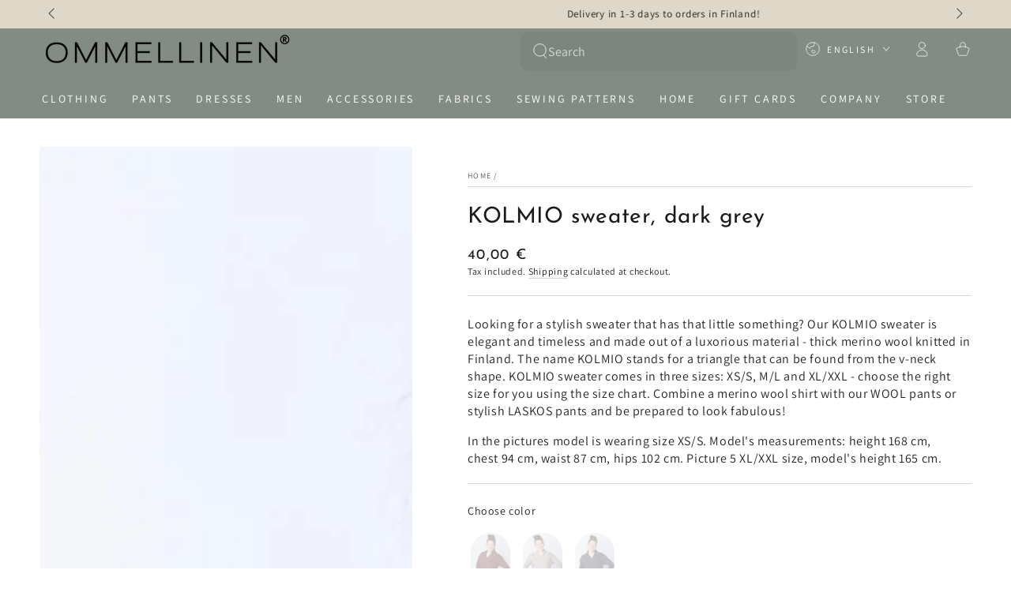

--- FILE ---
content_type: text/html; charset=utf-8
request_url: https://ommellinen.fi/en/products/kolmioneule-tummanharmaa
body_size: 85964
content:
<!doctype html>
<html class="no-js" lang="en">
  <head>

    <script>
    window.dataLayer = window.dataLayer || [];
  
    // Prevent scripts from silently overwriting your denied defaults
    const _originalGtag = function () {
      dataLayer.push(arguments);
    };
  
    window._gtagGuarded = true;
  
    window.gtag = function () {
      const args = arguments;
  
      // Block any attempts to change defaults to granted without consent
      if (
        args[0] === "consent" &&
        args[1] === "default" &&
        (
          args[2]?.ad_storage === "granted" ||
          args[2]?.analytics_storage === "granted"
        )
      ) {
        console.warn("🚫 Blocked unauthorized consent default:", args[2]);
        return;
      }
  
      console.log("[GTAG]", ...args);
      _originalGtag.apply(null, args);
    };
  </script>


    <script data-cookieconsent="ignore" type="text/javascript">
    window.dataLayer = window.dataLayer || [];
    //function gtag() {
    //    dataLayer.push(arguments);
    //}
    gtag("consent", "default", {
        ad_personalization: "denied",
        ad_storage: "denied",
        ad_user_data: "denied",
        analytics_storage: "denied",
        functionality_storage: "denied",
        personalization_storage: "denied",
        security_storage: "granted",
        wait_for_update: 500,
    });
    gtag("set", "ads_data_redaction", true);
    gtag("set", "url_passthrough", false);
    </script>
    
    <script
      id="Cookiebot"
      src="https://consent.cookiebot.com/uc.js"
      data-cbid="0cda570c-0ec5-404a-a76b-7254b1814809"
      data-blockingmode="auto"
      type="text/javascript"
      defer
    ></script>  <!-- "0cda570c-0ec5-404a-a76b-7254b1814809" -->

    <!-- 🔹 Uudelleenohjaus referral-sivulta FI-osoitteessa -->
    


    
<script>
window.dataLayer = window.dataLayer || [];
dataLayer.push({ ecommerce: null });

</script>
  <!-- Google Tag Manager -->
  <script>(function(w,d,s,l,i){w[l]=w[l]||[];w[l].push({'gtm.start':
  new Date().getTime(),event:'gtm.js'});var f=d.getElementsByTagName(s)[0],
  j=d.createElement(s),dl=l!='dataLayer'?'&l='+l:'';j.async=true;j.src=
  'https://www.googletagmanager.com/gtm.js?id='+i+dl;f.parentNode.insertBefore(j,f);
  })(window,document,'script','dataLayer','GTM-M3BJ9FV');</script>
  <!-- End Google Tag Manager -->









    
	<!-- Added by AVADA SEO Suite -->
	
	<!-- /Added by AVADA SEO Suite -->
    <meta charset="utf-8">
    <meta http-equiv="X-UA-Compatible" content="IE=edge">
    <meta name="viewport" content="width=device-width,initial-scale=1">
    <meta name="theme-color" content="">
    <link rel="canonical" href="https://ommellinen.fi/en/products/kolmioneule-tummanharmaa">
    <link rel="preconnect" href="https://cdn.shopify.com" crossorigin><link rel="icon" type="image/png" href="//ommellinen.fi/cdn/shop/files/Favicon_musta_32x32_b43d4261-bba3-4cb2-9570-9008de43fdce.png?crop=center&height=32&v=1693300642&width=32"><link rel="preconnect" href="https://fonts.shopifycdn.com" crossorigin><title>
      Merino wool KOLMIO sweater, dark grey
 &ndash; Ommellinen</title><meta name="description" content="Merino wool KOLMIO sweater is a high-quality, stylish and timeless garment. The merino wool shirt has a v-neck collar that rises slightly towards the neck, creating an elegant impression. The KOLMIO shirt is sewn in Finland, from merino wool knitted in Finland.">

<meta property="og:site_name" content="Ommellinen">
<meta property="og:url" content="https://ommellinen.fi/en/products/kolmioneule-tummanharmaa">
<meta property="og:title" content="Merino wool KOLMIO sweater, dark grey">
<meta property="og:type" content="product">
<meta property="og:description" content="Merino wool KOLMIO sweater is a high-quality, stylish and timeless garment. The merino wool shirt has a v-neck collar that rises slightly towards the neck, creating an elegant impression. The KOLMIO shirt is sewn in Finland, from merino wool knitted in Finland."><meta property="og:image" content="http://ommellinen.fi/cdn/shop/files/kolmioneule-tummanharmaa-ommellinen-1.jpg?v=1762257578">
  <meta property="og:image:secure_url" content="https://ommellinen.fi/cdn/shop/files/kolmioneule-tummanharmaa-ommellinen-1.jpg?v=1762257578">
  <meta property="og:image:width" content="1638">
  <meta property="og:image:height" content="2048"><meta property="og:price:amount" content="40,00">
  <meta property="og:price:currency" content="EUR"><meta name="twitter:card" content="summary_large_image">
<meta name="twitter:title" content="Merino wool KOLMIO sweater, dark grey">
<meta name="twitter:description" content="Merino wool KOLMIO sweater is a high-quality, stylish and timeless garment. The merino wool shirt has a v-neck collar that rises slightly towards the neck, creating an elegant impression. The KOLMIO shirt is sewn in Finland, from merino wool knitted in Finland.">


    <script src="//ommellinen.fi/cdn/shop/t/43/assets/vendor-v4.js" defer="defer"></script>
    <script src="//ommellinen.fi/cdn/shop/t/43/assets/pubsub.aio.min.js?v=126302280388929066521709040964" defer="defer"></script>
    <script src="//ommellinen.fi/cdn/shop/t/43/assets/global.aio.min.js?v=35612697514622752521709040960" defer="defer"></script>

    <script>window.performance && window.performance.mark && window.performance.mark('shopify.content_for_header.start');</script><meta name="google-site-verification" content="SB_-QbsuFazMAsQJ9XVAmP-5uUOauWni3N7U2AFjADc">
<meta name="facebook-domain-verification" content="km6u3arf6n48i2r3sm5i2lt38hhoet">
<meta name="facebook-domain-verification" content="u8wy5ctjvpzv003er6s74htyy8cwll">
<meta id="shopify-digital-wallet" name="shopify-digital-wallet" content="/29768384/digital_wallets/dialog">
<link rel="alternate" hreflang="x-default" href="https://ommellinen.fi/products/kolmioneule-tummanharmaa">
<link rel="alternate" hreflang="fi" href="https://ommellinen.fi/products/kolmioneule-tummanharmaa">
<link rel="alternate" hreflang="en" href="https://ommellinen.fi/en/products/kolmioneule-tummanharmaa">
<link rel="alternate" hreflang="en-AD" href="https://ommellinen.com/products/kolmioneule-tummanharmaa">
<link rel="alternate" hreflang="en-AL" href="https://ommellinen.com/products/kolmioneule-tummanharmaa">
<link rel="alternate" hreflang="en-AM" href="https://ommellinen.com/products/kolmioneule-tummanharmaa">
<link rel="alternate" hreflang="en-AT" href="https://ommellinen.com/products/kolmioneule-tummanharmaa">
<link rel="alternate" hreflang="en-BA" href="https://ommellinen.com/products/kolmioneule-tummanharmaa">
<link rel="alternate" hreflang="en-BE" href="https://ommellinen.com/products/kolmioneule-tummanharmaa">
<link rel="alternate" hreflang="en-BG" href="https://ommellinen.com/products/kolmioneule-tummanharmaa">
<link rel="alternate" hreflang="en-BV" href="https://ommellinen.com/products/kolmioneule-tummanharmaa">
<link rel="alternate" hreflang="en-BY" href="https://ommellinen.com/products/kolmioneule-tummanharmaa">
<link rel="alternate" hreflang="en-CH" href="https://ommellinen.com/products/kolmioneule-tummanharmaa">
<link rel="alternate" hreflang="en-CY" href="https://ommellinen.com/products/kolmioneule-tummanharmaa">
<link rel="alternate" hreflang="en-CZ" href="https://ommellinen.com/products/kolmioneule-tummanharmaa">
<link rel="alternate" hreflang="en-DK" href="https://ommellinen.com/products/kolmioneule-tummanharmaa">
<link rel="alternate" hreflang="en-EE" href="https://ommellinen.com/products/kolmioneule-tummanharmaa">
<link rel="alternate" hreflang="en-ES" href="https://ommellinen.com/products/kolmioneule-tummanharmaa">
<link rel="alternate" hreflang="en-FO" href="https://ommellinen.com/products/kolmioneule-tummanharmaa">
<link rel="alternate" hreflang="en-FR" href="https://ommellinen.com/products/kolmioneule-tummanharmaa">
<link rel="alternate" hreflang="en-GB" href="https://ommellinen.com/products/kolmioneule-tummanharmaa">
<link rel="alternate" hreflang="en-GE" href="https://ommellinen.com/products/kolmioneule-tummanharmaa">
<link rel="alternate" hreflang="en-GG" href="https://ommellinen.com/products/kolmioneule-tummanharmaa">
<link rel="alternate" hreflang="en-GI" href="https://ommellinen.com/products/kolmioneule-tummanharmaa">
<link rel="alternate" hreflang="en-GL" href="https://ommellinen.com/products/kolmioneule-tummanharmaa">
<link rel="alternate" hreflang="en-GP" href="https://ommellinen.com/products/kolmioneule-tummanharmaa">
<link rel="alternate" hreflang="en-GR" href="https://ommellinen.com/products/kolmioneule-tummanharmaa">
<link rel="alternate" hreflang="en-HR" href="https://ommellinen.com/products/kolmioneule-tummanharmaa">
<link rel="alternate" hreflang="en-HU" href="https://ommellinen.com/products/kolmioneule-tummanharmaa">
<link rel="alternate" hreflang="en-IE" href="https://ommellinen.com/products/kolmioneule-tummanharmaa">
<link rel="alternate" hreflang="en-IM" href="https://ommellinen.com/products/kolmioneule-tummanharmaa">
<link rel="alternate" hreflang="en-IS" href="https://ommellinen.com/products/kolmioneule-tummanharmaa">
<link rel="alternate" hreflang="en-IT" href="https://ommellinen.com/products/kolmioneule-tummanharmaa">
<link rel="alternate" hreflang="en-JE" href="https://ommellinen.com/products/kolmioneule-tummanharmaa">
<link rel="alternate" hreflang="en-LI" href="https://ommellinen.com/products/kolmioneule-tummanharmaa">
<link rel="alternate" hreflang="en-LT" href="https://ommellinen.com/products/kolmioneule-tummanharmaa">
<link rel="alternate" hreflang="en-LU" href="https://ommellinen.com/products/kolmioneule-tummanharmaa">
<link rel="alternate" hreflang="en-LV" href="https://ommellinen.com/products/kolmioneule-tummanharmaa">
<link rel="alternate" hreflang="en-MC" href="https://ommellinen.com/products/kolmioneule-tummanharmaa">
<link rel="alternate" hreflang="en-MD" href="https://ommellinen.com/products/kolmioneule-tummanharmaa">
<link rel="alternate" hreflang="en-ME" href="https://ommellinen.com/products/kolmioneule-tummanharmaa">
<link rel="alternate" hreflang="en-MK" href="https://ommellinen.com/products/kolmioneule-tummanharmaa">
<link rel="alternate" hreflang="en-MT" href="https://ommellinen.com/products/kolmioneule-tummanharmaa">
<link rel="alternate" hreflang="en-NL" href="https://ommellinen.com/products/kolmioneule-tummanharmaa">
<link rel="alternate" hreflang="en-NO" href="https://ommellinen.com/products/kolmioneule-tummanharmaa">
<link rel="alternate" hreflang="en-PL" href="https://ommellinen.com/products/kolmioneule-tummanharmaa">
<link rel="alternate" hreflang="en-PT" href="https://ommellinen.com/products/kolmioneule-tummanharmaa">
<link rel="alternate" hreflang="en-RE" href="https://ommellinen.com/products/kolmioneule-tummanharmaa">
<link rel="alternate" hreflang="en-RO" href="https://ommellinen.com/products/kolmioneule-tummanharmaa">
<link rel="alternate" hreflang="en-RS" href="https://ommellinen.com/products/kolmioneule-tummanharmaa">
<link rel="alternate" hreflang="en-SE" href="https://ommellinen.com/products/kolmioneule-tummanharmaa">
<link rel="alternate" hreflang="en-SI" href="https://ommellinen.com/products/kolmioneule-tummanharmaa">
<link rel="alternate" hreflang="en-SJ" href="https://ommellinen.com/products/kolmioneule-tummanharmaa">
<link rel="alternate" hreflang="en-SK" href="https://ommellinen.com/products/kolmioneule-tummanharmaa">
<link rel="alternate" hreflang="en-SM" href="https://ommellinen.com/products/kolmioneule-tummanharmaa">
<link rel="alternate" hreflang="en-TR" href="https://ommellinen.com/products/kolmioneule-tummanharmaa">
<link rel="alternate" hreflang="en-UA" href="https://ommellinen.com/products/kolmioneule-tummanharmaa">
<link rel="alternate" hreflang="en-VA" href="https://ommellinen.com/products/kolmioneule-tummanharmaa">
<link rel="alternate" hreflang="en-XK" href="https://ommellinen.com/products/kolmioneule-tummanharmaa">
<link rel="alternate" hreflang="en-YT" href="https://ommellinen.com/products/kolmioneule-tummanharmaa">
<link rel="alternate" hreflang="en-DE" href="https://ommellinen.com/products/kolmioneule-tummanharmaa">
<link rel="alternate" type="application/json+oembed" href="https://ommellinen.fi/en/products/kolmioneule-tummanharmaa.oembed">
<script async="async" src="/checkouts/internal/preloads.js?locale=en-FI"></script>
<script id="shopify-features" type="application/json">{"accessToken":"5c19b8cc08104630943002e63bb407d1","betas":["rich-media-storefront-analytics"],"domain":"ommellinen.fi","predictiveSearch":true,"shopId":29768384,"locale":"en"}</script>
<script>var Shopify = Shopify || {};
Shopify.shop = "ommellinen-b2c.myshopify.com";
Shopify.locale = "en";
Shopify.currency = {"active":"EUR","rate":"1.0"};
Shopify.country = "FI";
Shopify.theme = {"name":" Be Yours - 7.1.1","id":158064443734,"schema_name":"Be Yours","schema_version":"7.1.1","theme_store_id":1399,"role":"main"};
Shopify.theme.handle = "null";
Shopify.theme.style = {"id":null,"handle":null};
Shopify.cdnHost = "ommellinen.fi/cdn";
Shopify.routes = Shopify.routes || {};
Shopify.routes.root = "/en/";</script>
<script type="module">!function(o){(o.Shopify=o.Shopify||{}).modules=!0}(window);</script>
<script>!function(o){function n(){var o=[];function n(){o.push(Array.prototype.slice.apply(arguments))}return n.q=o,n}var t=o.Shopify=o.Shopify||{};t.loadFeatures=n(),t.autoloadFeatures=n()}(window);</script>
<script id="shop-js-analytics" type="application/json">{"pageType":"product"}</script>
<script defer="defer" async type="module" src="//ommellinen.fi/cdn/shopifycloud/shop-js/modules/v2/client.init-shop-cart-sync_BdyHc3Nr.en.esm.js"></script>
<script defer="defer" async type="module" src="//ommellinen.fi/cdn/shopifycloud/shop-js/modules/v2/chunk.common_Daul8nwZ.esm.js"></script>
<script type="module">
  await import("//ommellinen.fi/cdn/shopifycloud/shop-js/modules/v2/client.init-shop-cart-sync_BdyHc3Nr.en.esm.js");
await import("//ommellinen.fi/cdn/shopifycloud/shop-js/modules/v2/chunk.common_Daul8nwZ.esm.js");

  window.Shopify.SignInWithShop?.initShopCartSync?.({"fedCMEnabled":true,"windoidEnabled":true});

</script>
<script>(function() {
  var isLoaded = false;
  function asyncLoad() {
    if (isLoaded) return;
    isLoaded = true;
    var urls = ["https:\/\/seo.apps.avada.io\/avada-seo-installed.js?shop=ommellinen-b2c.myshopify.com","https:\/\/cdn.nfcube.com\/instafeed-fdb9edddcca769eacf40fb1771f6eedd.js?shop=ommellinen-b2c.myshopify.com","https:\/\/s3.eu-west-1.amazonaws.com\/production-klarna-il-shopify-osm\/c3d88faaccfe38f80c12c3720c99d87fd3161a3a\/ommellinen-b2c.myshopify.com-1710850119777.js?shop=ommellinen-b2c.myshopify.com","https:\/\/cdn.shopify.com\/s\/files\/1\/2976\/8384\/t\/43\/assets\/loy_29768384.js?v=1741692842\u0026shop=ommellinen-b2c.myshopify.com","https:\/\/searchanise-ef84.kxcdn.com\/widgets\/shopify\/init.js?a=2Z8z3R5H4T\u0026shop=ommellinen-b2c.myshopify.com"];
    for (var i = 0; i < urls.length; i++) {
      var s = document.createElement('script');
      s.type = 'text/javascript';
      s.async = true;
      s.src = urls[i];
      var x = document.getElementsByTagName('script')[0];
      x.parentNode.insertBefore(s, x);
    }
  };
  if(window.attachEvent) {
    window.attachEvent('onload', asyncLoad);
  } else {
    window.addEventListener('load', asyncLoad, false);
  }
})();</script>
<script id="__st">var __st={"a":29768384,"offset":7200,"reqid":"28075b15-3916-46d1-9d31-75ac33dd2829-1768995026","pageurl":"ommellinen.fi\/en\/products\/kolmioneule-tummanharmaa","u":"ebd898893887","p":"product","rtyp":"product","rid":7886164754685};</script>
<script>window.ShopifyPaypalV4VisibilityTracking = true;</script>
<script id="captcha-bootstrap">!function(){'use strict';const t='contact',e='account',n='new_comment',o=[[t,t],['blogs',n],['comments',n],[t,'customer']],c=[[e,'customer_login'],[e,'guest_login'],[e,'recover_customer_password'],[e,'create_customer']],r=t=>t.map((([t,e])=>`form[action*='/${t}']:not([data-nocaptcha='true']) input[name='form_type'][value='${e}']`)).join(','),a=t=>()=>t?[...document.querySelectorAll(t)].map((t=>t.form)):[];function s(){const t=[...o],e=r(t);return a(e)}const i='password',u='form_key',d=['recaptcha-v3-token','g-recaptcha-response','h-captcha-response',i],f=()=>{try{return window.sessionStorage}catch{return}},m='__shopify_v',_=t=>t.elements[u];function p(t,e,n=!1){try{const o=window.sessionStorage,c=JSON.parse(o.getItem(e)),{data:r}=function(t){const{data:e,action:n}=t;return t[m]||n?{data:e,action:n}:{data:t,action:n}}(c);for(const[e,n]of Object.entries(r))t.elements[e]&&(t.elements[e].value=n);n&&o.removeItem(e)}catch(o){console.error('form repopulation failed',{error:o})}}const l='form_type',E='cptcha';function T(t){t.dataset[E]=!0}const w=window,h=w.document,L='Shopify',v='ce_forms',y='captcha';let A=!1;((t,e)=>{const n=(g='f06e6c50-85a8-45c8-87d0-21a2b65856fe',I='https://cdn.shopify.com/shopifycloud/storefront-forms-hcaptcha/ce_storefront_forms_captcha_hcaptcha.v1.5.2.iife.js',D={infoText:'Protected by hCaptcha',privacyText:'Privacy',termsText:'Terms'},(t,e,n)=>{const o=w[L][v],c=o.bindForm;if(c)return c(t,g,e,D).then(n);var r;o.q.push([[t,g,e,D],n]),r=I,A||(h.body.append(Object.assign(h.createElement('script'),{id:'captcha-provider',async:!0,src:r})),A=!0)});var g,I,D;w[L]=w[L]||{},w[L][v]=w[L][v]||{},w[L][v].q=[],w[L][y]=w[L][y]||{},w[L][y].protect=function(t,e){n(t,void 0,e),T(t)},Object.freeze(w[L][y]),function(t,e,n,w,h,L){const[v,y,A,g]=function(t,e,n){const i=e?o:[],u=t?c:[],d=[...i,...u],f=r(d),m=r(i),_=r(d.filter((([t,e])=>n.includes(e))));return[a(f),a(m),a(_),s()]}(w,h,L),I=t=>{const e=t.target;return e instanceof HTMLFormElement?e:e&&e.form},D=t=>v().includes(t);t.addEventListener('submit',(t=>{const e=I(t);if(!e)return;const n=D(e)&&!e.dataset.hcaptchaBound&&!e.dataset.recaptchaBound,o=_(e),c=g().includes(e)&&(!o||!o.value);(n||c)&&t.preventDefault(),c&&!n&&(function(t){try{if(!f())return;!function(t){const e=f();if(!e)return;const n=_(t);if(!n)return;const o=n.value;o&&e.removeItem(o)}(t);const e=Array.from(Array(32),(()=>Math.random().toString(36)[2])).join('');!function(t,e){_(t)||t.append(Object.assign(document.createElement('input'),{type:'hidden',name:u})),t.elements[u].value=e}(t,e),function(t,e){const n=f();if(!n)return;const o=[...t.querySelectorAll(`input[type='${i}']`)].map((({name:t})=>t)),c=[...d,...o],r={};for(const[a,s]of new FormData(t).entries())c.includes(a)||(r[a]=s);n.setItem(e,JSON.stringify({[m]:1,action:t.action,data:r}))}(t,e)}catch(e){console.error('failed to persist form',e)}}(e),e.submit())}));const S=(t,e)=>{t&&!t.dataset[E]&&(n(t,e.some((e=>e===t))),T(t))};for(const o of['focusin','change'])t.addEventListener(o,(t=>{const e=I(t);D(e)&&S(e,y())}));const B=e.get('form_key'),M=e.get(l),P=B&&M;t.addEventListener('DOMContentLoaded',(()=>{const t=y();if(P)for(const e of t)e.elements[l].value===M&&p(e,B);[...new Set([...A(),...v().filter((t=>'true'===t.dataset.shopifyCaptcha))])].forEach((e=>S(e,t)))}))}(h,new URLSearchParams(w.location.search),n,t,e,['guest_login'])})(!0,!0)}();</script>
<script integrity="sha256-4kQ18oKyAcykRKYeNunJcIwy7WH5gtpwJnB7kiuLZ1E=" data-source-attribution="shopify.loadfeatures" defer="defer" src="//ommellinen.fi/cdn/shopifycloud/storefront/assets/storefront/load_feature-a0a9edcb.js" crossorigin="anonymous"></script>
<script data-source-attribution="shopify.dynamic_checkout.dynamic.init">var Shopify=Shopify||{};Shopify.PaymentButton=Shopify.PaymentButton||{isStorefrontPortableWallets:!0,init:function(){window.Shopify.PaymentButton.init=function(){};var t=document.createElement("script");t.src="https://ommellinen.fi/cdn/shopifycloud/portable-wallets/latest/portable-wallets.en.js",t.type="module",document.head.appendChild(t)}};
</script>
<script data-source-attribution="shopify.dynamic_checkout.buyer_consent">
  function portableWalletsHideBuyerConsent(e){var t=document.getElementById("shopify-buyer-consent"),n=document.getElementById("shopify-subscription-policy-button");t&&n&&(t.classList.add("hidden"),t.setAttribute("aria-hidden","true"),n.removeEventListener("click",e))}function portableWalletsShowBuyerConsent(e){var t=document.getElementById("shopify-buyer-consent"),n=document.getElementById("shopify-subscription-policy-button");t&&n&&(t.classList.remove("hidden"),t.removeAttribute("aria-hidden"),n.addEventListener("click",e))}window.Shopify?.PaymentButton&&(window.Shopify.PaymentButton.hideBuyerConsent=portableWalletsHideBuyerConsent,window.Shopify.PaymentButton.showBuyerConsent=portableWalletsShowBuyerConsent);
</script>
<script>
  function portableWalletsCleanup(e){e&&e.src&&console.error("Failed to load portable wallets script "+e.src);var t=document.querySelectorAll("shopify-accelerated-checkout .shopify-payment-button__skeleton, shopify-accelerated-checkout-cart .wallet-cart-button__skeleton"),e=document.getElementById("shopify-buyer-consent");for(let e=0;e<t.length;e++)t[e].remove();e&&e.remove()}function portableWalletsNotLoadedAsModule(e){e instanceof ErrorEvent&&"string"==typeof e.message&&e.message.includes("import.meta")&&"string"==typeof e.filename&&e.filename.includes("portable-wallets")&&(window.removeEventListener("error",portableWalletsNotLoadedAsModule),window.Shopify.PaymentButton.failedToLoad=e,"loading"===document.readyState?document.addEventListener("DOMContentLoaded",window.Shopify.PaymentButton.init):window.Shopify.PaymentButton.init())}window.addEventListener("error",portableWalletsNotLoadedAsModule);
</script>

<script type="module" src="https://ommellinen.fi/cdn/shopifycloud/portable-wallets/latest/portable-wallets.en.js" onError="portableWalletsCleanup(this)" crossorigin="anonymous"></script>
<script nomodule>
  document.addEventListener("DOMContentLoaded", portableWalletsCleanup);
</script>

<link id="shopify-accelerated-checkout-styles" rel="stylesheet" media="screen" href="https://ommellinen.fi/cdn/shopifycloud/portable-wallets/latest/accelerated-checkout-backwards-compat.css" crossorigin="anonymous">
<style id="shopify-accelerated-checkout-cart">
        #shopify-buyer-consent {
  margin-top: 1em;
  display: inline-block;
  width: 100%;
}

#shopify-buyer-consent.hidden {
  display: none;
}

#shopify-subscription-policy-button {
  background: none;
  border: none;
  padding: 0;
  text-decoration: underline;
  font-size: inherit;
  cursor: pointer;
}

#shopify-subscription-policy-button::before {
  box-shadow: none;
}

      </style>
<script id="sections-script" data-sections="header" defer="defer" src="//ommellinen.fi/cdn/shop/t/43/compiled_assets/scripts.js?v=24763"></script>
<script>window.performance && window.performance.mark && window.performance.mark('shopify.content_for_header.end');</script>
    <script>
function feedback() {
  const p = window.Shopify.customerPrivacy;
  console.log(`Tracking ${p.userCanBeTracked() ? "en" : "dis"}abled`);
}


(function () {
  const sessionFlag = "cookiebotInitialConsentSet";

  function setShopifyConsentFromCookiebot() {
    const C = window.Cookiebot && Cookiebot.consent;
    if (!C) return;

    const shopifyConsent = {
      analytics: C["statistics"],
      marketing: C["marketing"],
      preferences: C["preferences"],
      sale_of_data: C["marketing"],
    };

    window.Shopify.customerPrivacy.setTrackingConsent(
      shopifyConsent,
      () => console.log("✅ Shopify consent updated from Cookiebot")
    );
  }

  // Load Shopify Consent API
  window.Shopify.loadFeatures(
    [{ name: "consent-tracking-api", version: "0.1" }],
    function (error) {
      if (error) return;

      // 1. Set default "denied" once per session
      if (!sessionStorage.getItem(sessionFlag)) {
        window.Shopify.customerPrivacy.setTrackingConsent(
          {
            analytics: false,
            marketing: false,
            preferences: false,
            sale_of_data: false,
          },
          () => {
            console.log("🛑 Shopify default consent set to denied");
            sessionStorage.setItem(sessionFlag, "true");
          }
        );
      }

      // 2. Listen for Cookiebot ready event and sync real values
      window.addEventListener("CookiebotOnConsentReady", function () {
        const wait = setInterval(() => {
          if (window.Shopify && window.Shopify.customerPrivacy && window.Cookiebot) {
            clearInterval(wait);
            setShopifyConsentFromCookiebot();
          }
        }, 100);
      });
    }
  );
})();
</script>

<style data-shopify>@font-face {
  font-family: Assistant;
  font-weight: 400;
  font-style: normal;
  font-display: swap;
  src: url("//ommellinen.fi/cdn/fonts/assistant/assistant_n4.9120912a469cad1cc292572851508ca49d12e768.woff2") format("woff2"),
       url("//ommellinen.fi/cdn/fonts/assistant/assistant_n4.6e9875ce64e0fefcd3f4446b7ec9036b3ddd2985.woff") format("woff");
}

  @font-face {
  font-family: Assistant;
  font-weight: 600;
  font-style: normal;
  font-display: swap;
  src: url("//ommellinen.fi/cdn/fonts/assistant/assistant_n6.b2cbcfa81550fc99b5d970d0ef582eebcbac24e0.woff2") format("woff2"),
       url("//ommellinen.fi/cdn/fonts/assistant/assistant_n6.5dced1e1f897f561a8304b6ef1c533d81fd1c6e0.woff") format("woff");
}

  
  
  @font-face {
  font-family: "Josefin Sans";
  font-weight: 400;
  font-style: normal;
  font-display: swap;
  src: url("//ommellinen.fi/cdn/fonts/josefin_sans/josefinsans_n4.70f7efd699799949e6d9f99bc20843a2c86a2e0f.woff2") format("woff2"),
       url("//ommellinen.fi/cdn/fonts/josefin_sans/josefinsans_n4.35d308a1bdf56e5556bc2ac79702c721e4e2e983.woff") format("woff");
}

  @font-face {
  font-family: "Josefin Sans";
  font-weight: 600;
  font-style: normal;
  font-display: swap;
  src: url("//ommellinen.fi/cdn/fonts/josefin_sans/josefinsans_n6.afe095792949c54ae236c64ec95a9caea4be35d6.woff2") format("woff2"),
       url("//ommellinen.fi/cdn/fonts/josefin_sans/josefinsans_n6.0ea222c12f299e43fa61b9245ec23b623ebeb1e9.woff") format("woff");
}


  :root {
    --font-body-family: Assistant, sans-serif;
    --font-body-style: normal;
    --font-body-weight: 400;

    --font-heading-family: "Josefin Sans", sans-serif;
    --font-heading-style: normal;
    --font-heading-weight: 400;

    --font-body-scale: 1.0;
    --font-heading-scale: 1.0;

    --font-navigation-family: var(--font-body-family);
    --font-navigation-size: 14px;
    --font-navigation-weight: var(--font-body-weight);
    --font-button-family: var(--font-body-family);
    --font-button-size: 14px;
    --font-button-baseline: 0rem;
    --font-price-family: var(--font-heading-family);
    --font-price-scale: var(--font-heading-scale);

    --color-base-text: 33, 35, 38;
    --color-base-background: 255, 255, 255;
    --color-base-solid-button-labels: 255, 255, 255;
    --color-base-outline-button-labels: 26, 27, 24;
    --color-base-accent: 26, 27, 24;
    --color-base-heading: 26, 27, 24;
    --color-base-border: 210, 213, 217;
    --color-placeholder: 243, 243, 243;
    --color-overlay: 33, 35, 38;
    --color-keyboard-focus: 135, 173, 245;
    --color-shadow: 0, 0, 0;
    --shadow-opacity: 1;

    --color-background-dark: 235, 235, 235;
    --color-price: #1a1b18;
    --color-sale-price: #d68988;
    --color-sale-badge-background: #d72c0d;
    --color-reviews: #ffb503;
    --color-critical: #d72c0d;
    --color-success: #008060;
    --color-highlight: 187, 255, 0;

    --payment-terms-background-color: #ffffff;
    --page-width: 160rem;
    --page-width-margin: 0rem;

    --card-color-scheme: var(--color-placeholder);
    --card-text-alignment: start;
    --card-flex-alignment: flex-start;
    --card-image-padding: 0px;
    --card-border-width: 0px;
    --card-radius: 0px;
    --card-shadow-horizontal-offset: 0px;
    --card-shadow-vertical-offset: 0px;
    
    --button-radius: 40px;
    --button-border-width: 1px;
    --button-shadow-horizontal-offset: 0px;
    --button-shadow-vertical-offset: 0px;

    --spacing-sections-desktop: 0px;
    --spacing-sections-mobile: 0px;

    --gradient-free-ship-progress: linear-gradient(325deg,#F9423A 0,#F1E04D 100%);
    --gradient-free-ship-complete: linear-gradient(325deg, #049cff 0, #35ee7a 100%);
  }

  *,
  *::before,
  *::after {
    box-sizing: inherit;
  }

  html {
    box-sizing: border-box;
    font-size: calc(var(--font-body-scale) * 62.5%);
    height: 100%;
  }

  body {
    min-height: 100%;
    margin: 0;
    font-size: 1.5rem;
    letter-spacing: 0.06rem;
    line-height: calc(1 + 0.8 / var(--font-body-scale));
    font-family: var(--font-body-family);
    font-style: var(--font-body-style);
    font-weight: var(--font-body-weight);
  }

  @media screen and (min-width: 750px) {
    body {
      font-size: 1.6rem;
    }
  }</style><svg viewBox="0 0 122 53" fill="none" style="display:none;"><defs><path id="hlCircle" d="M119.429 6.64904C100.715 1.62868 55.3088 -4.62247 23.3966 10.5358C-8.5157 25.694 0.331084 39.5052 9.60732 45.0305C18.8835 50.5558 53.0434 57.468 96.7751 45.0305C111.541 40.8309 135.673 24.379 109.087 13.4508C105.147 11.8313 93.2293 8.5924 77.0761 8.5924" stroke="currentColor" stroke-linecap="round" stroke-linejoin="round"></path></defs></svg><link href="//ommellinen.fi/cdn/shop/t/43/assets/base.css?v=107072809013627576341726660379" rel="stylesheet" type="text/css" media="all" /><link rel="preload" as="font" href="//ommellinen.fi/cdn/fonts/assistant/assistant_n4.9120912a469cad1cc292572851508ca49d12e768.woff2" type="font/woff2" crossorigin="anonymous"><link rel="preload" as="font" href="//ommellinen.fi/cdn/fonts/josefin_sans/josefinsans_n4.70f7efd699799949e6d9f99bc20843a2c86a2e0f.woff2" type="font/woff2" crossorigin="anonymous"><link rel="stylesheet" href="//ommellinen.fi/cdn/shop/t/43/assets/component-predictive-search.css?v=171241558667998333131706177335" media="print" onload="this.media='all'"><link rel="stylesheet" href="//ommellinen.fi/cdn/shop/t/43/assets/component-quick-view.css?v=74011563189484492361706177335" media="print" onload="this.media='all'"><script>
    document.documentElement.classList.replace('no-js', 'js');
  
    window.theme = window.theme || {};

    theme.routes = {
      root_url: '/en',
      cart_url: '/en/cart',
      cart_add_url: '/en/cart/add',
      cart_change_url: '/en/cart/change',
      cart_update_url: '/en/cart/update',
      search_url: '/en/search',
      predictive_search_url: '/en/search/suggest'
    };

    theme.cartStrings = {
      error: `There was an error while updating your cart. Please try again.`,
      quantityError: `You can only add [quantity] of this item to your cart.`
    };

    theme.variantStrings = {
      addToCart: `Add to cart`,
      soldOut: `Sold out`,
      unavailable: `Unavailable`,
      preOrder: `Pre-order`
    };

    theme.accessibilityStrings = {
      imageAvailable: `Image [index] is now available in gallery view`,
      shareSuccess: `Link copied to clipboard!`
    }

    theme.dateStrings = {
      d: `D`,
      day: `Day`,
      days: `Days`,
      hour: `Hour`,
      hours: `Hours`,
      minute: `Min`,
      minutes: `Mins`,
      second: `Sec`,
      seconds: `Secs`
    };theme.shopSettings = {
      moneyFormat: "{{amount_with_comma_separator}} €",
      isoCode: "EUR",
      cartDrawer: true,
      currencyCode: false
    };

    theme.settings = {
      themeName: 'Be Yours',
      themeVersion: '7.1.1',
      agencyId: ''
    };
  </script>
  <!-- 🔹 Piilottaa referral osion FI-osoitteessa -->

  <style>
    #shopify-section-template--20701350920534__slideshow_mAPjmV {
      display: block !important;
    }
  </style>


    
  <!-- BEGIN app block: shopify://apps/minmaxify-order-limits/blocks/app-embed-block/3acfba32-89f3-4377-ae20-cbb9abc48475 --><script type="text/javascript" src="https://limits.minmaxify.com/ommellinen-b2c.myshopify.com?v=123_s&r=20241108170031"></script>

<!-- END app block --><!-- BEGIN app block: shopify://apps/swatch-king/blocks/variant-swatch-king/0850b1e4-ba30-4a0d-a8f4-f9a939276d7d -->


















































  <script>
    window.vsk_data = function(){
      return {
        "block_collection_settings": {"alignment":"left","enable":true,"swatch_location":"After price","switch_on_hover":true,"preselect_variant":false,"current_template":"product"},
        "currency": "EUR",
        "currency_symbol": "€",
        "primary_locale": "fi",
        "localized_string": {"Väri":{"en":"Color"},"Valitse väri":{"en":"Choose color"},"Valitse kuosi ja väri":{"en":"Choose design and color"},"\u003cp style=\"color:red;\"\u003e🔥 🔥 Vain {{inventory}} jäljellä!\u003c\/p\u003e":{"en":"\u003cp style=\"color:red;\"\u003e🔥 🔥 Only {{inventory}} left!\u003c\/p\u003e"}},
        "app_setting_styles": {"products_swatch_presentation":{"slide_left_button_svg":"","slide_right_button_svg":""},"collections_swatch_presentation":{"minified":false,"minified_products":false,"minified_template":"+{count}","slide_left_button_svg":"","minified_display_count":[3,6],"slide_right_button_svg":""}},
        "app_setting": {"display_logs":false,"default_preset":741382,"pre_hide_strategy":"hide-all-theme-selectors","swatch_url_source":"cdn","product_data_source":"storefront","data_url_source":"cdn","new_script":true},
        "app_setting_config": {"app_execution_strategy":"all","collections_options_disabled":null,"default_swatch_image":"","do_not_select_an_option":{"text":"VALITSE KOKO {{ option_name }}","status":true,"control_add_to_cart":true,"allow_virtual_trigger":true,"make_a_selection_text":"VALITSE KOKO {{ option_name }}","auto_select_options_list":[]},"history_free_group_navigation":false,"notranslate":false,"products_options_disabled":null,"size_chart":{"type":"theme","labels":"KOKO,Koko,koko,SIZE,Size,size,sizes,taille,größe,tamanho,tamaño,koko,サイズ","position":"right","size_chart_app":"","size_chart_app_css":"","size_chart_app_selector":""},"session_storage_timeout_seconds":60,"enable_swatch":{"cart":{"enable_on_cart_product_grid":true,"enable_on_cart_featured_product":true},"home":{"enable_on_home_product_grid":true,"enable_on_home_featured_product":true},"pages":{"enable_on_custom_product_grid":true,"enable_on_custom_featured_product":true},"article":{"enable_on_article_product_grid":true,"enable_on_article_featured_product":true},"products":{"enable_on_main_product":true,"enable_on_product_grid":true},"collections":{"enable_on_collection_quick_view":true,"enable_on_collection_product_grid":true},"list_collections":{"enable_on_list_collection_quick_view":true,"enable_on_list_collection_product_grid":true}},"product_template":{"group_swatches":true,"variant_swatches":false},"product_batch_size":250,"use_optimized_urls":true,"enable_error_tracking":true,"enable_event_tracking":false,"preset_badge":{"order":[{"name":"sold_out","order":0},{"name":"sale","order":1},{"name":"new","order":2}],"new_badge_text":"NEW","new_badge_color":"#FFFFFF","sale_badge_text":"SALE","sale_badge_color":"#FFFFFF","new_badge_bg_color":"#121212D1","sale_badge_bg_color":"#D91C01D1","sold_out_badge_text":"SOLD OUT","sold_out_badge_color":"#FFFFFF","new_show_when_all_same":false,"sale_show_when_all_same":false,"sold_out_badge_bg_color":"#BBBBBBD1","new_product_max_duration":90,"sold_out_show_when_all_same":false,"min_price_diff_for_sale_badge":5}},
        "theme_settings_map": {"188899819862":473067,"191595610454":504390,"181213430102":125470,"188801319254":125470,"181983412566":125470,"193412628822":504973,"188460466518":125470,"188260352342":125470,"160530137430":125470,"160284410198":125470,"10817601588":125468,"10910597172":125469,"146941706582":125470,"158064443734":125470,"117758165150":351187,"188466921814":125470,"187379450198":125470,"187380236630":125470},
        "theme_settings": {"473067":{"id":473067,"configurations":{"products":{"theme_type":"dawn","swatch_root":{"position":"before","selector":"variant-selects, variant-radios, [class*=\"product-form__noscript-wrapper\"], .product-form__quantity","groups_selector":"","section_selector":"div.product","secondary_position":"","secondary_selector":"","use_section_as_root":true},"option_selectors":"variant-selects select, variant-radios input, variant-selects input","selectors_to_hide":["variant-radios","variant-selects"],"json_data_selector":"","add_to_cart_selector":"[name=\"add\"]","custom_button_params":{"data":[{"value_attribute":"data-value","option_attribute":"data-name"}],"selected_selector":".active"},"option_index_attributes":["data-index","data-option-position","data-object","data-product-option","data-option-index","name"],"add_to_cart_text_selector":"[name=\"add\"]\u003espan","selectors_to_hide_override":"","add_to_cart_enabled_classes":"","add_to_cart_disabled_classes":""},"collections":{"grid_updates":[{"name":"Sold out","template":"\u003cdiv class=\"card__badge\" {{ display_on_sold_out }}\u003e\u003cspan class=\"badge badge--bottom-left color-inverse\"\u003eSold out\u003c\/span\u003e\u003c\/div\u003e","display_position":"bottom","display_selector":".card__inner","element_selector":".card__badge .color-inverse"},{"name":"On Sale","template":"\u003cdiv class=\"card__badge bottom left\" {{ display_on_available }} {{ display_on_sale }}\u003e\n  \u003cspan class=\"badge badge--bottom-left color-accent-2\"\u003eSale\u003c\/span\u003e\n\u003c\/div\u003e","display_position":"replace","display_selector":".card__badge.bottom.left","element_selector":""},{"name":"price","template":"\u003cdiv class=\"price price--on-sale\"\u003e\n\u003cspan class=\"price-item price-item--regular\" {display_on_sale}\u003e{compare_at_price_with_format}\u003c\/span\u003e\n\u003cspan {display_on_sale}\u003e\u0026nbsp\u003c\/span\u003e\n\u003cspan class=\"price-item price-item--sale\" \u003e{price_with_format}\u003c\/span\u003e\n\u003c\/div\u003e","display_position":"replace","display_selector":".price","element_selector":""},{"name":"Vendor","template":"{{vendor}}","display_position":"replace","display_selector":".caption-with-letter-spacing","element_selector":""}],"data_selectors":{"url":"a","title":".card__heading.h5 a","attributes":[],"form_input":"[name=\"id\"]","featured_image":".product-card__image--main img","secondary_image":".product-card__image--second img"},"attribute_updates":[{"selector":null,"template":null,"attribute":null}],"selectors_to_hide":[],"json_data_selector":"[sa-swatch-json]","swatch_root_selector":"div.product-card","swatch_display_options":[{"label":"After image","position":"before","selector":".product-card__info"},{"label":"After price","position":"after","selector":".product-card__info"},{"label":"After title","position":"after","selector":".product-card__info"}]}},"settings":{"products":{"handleize":false,"init_deferred":false,"label_split_symbol":":","size_chart_selector":"[aria-controls*=\"size-chart\"],[aria-controls*=\"size-guide\"]","persist_group_variant":true,"hide_single_value_option":"none"},"collections":{"layer_index":2,"display_label":false,"continuous_lookup":3000,"json_data_from_api":true,"label_split_symbol":"-","price_trailing_zeroes":false,"hide_single_value_option":"none"}},"custom_scripts":{},"custom_css":"","theme_store_ids":[2821],"schema_theme_names":["Sleek"],"pre_hide_css_code":"html:not(.nojs):not(.no-js) variant-radios,html:not(.nojs):not(.no-js) variant-selects{opacity:0;max-height:0}\n"},"504390":{"id":504390,"configurations":{"products":{"theme_type":"dawn","swatch_root":{"position":"before","selector":".variant-wrapper, .product-block[data-dynamic-variants-enabled], form.product-single__form[action*=\"\/cart\/add\"]","groups_selector":"","section_selector":".modal--is-active [id*=\"ProductSection\"], [data-section-type=\"product-template\"]:not(.is-modal), [data-section-type=\"product\"]:not(.is-modal), [data-section-type=\"product\"]","secondary_position":"","secondary_selector":"","use_section_as_root":true},"option_selectors":"input[data-variant-input], select[id*=\"SingleOptionSelector\"], .variant-input-wrap input","selectors_to_hide":[".variant-wrapper"],"json_data_selector":"","add_to_cart_selector":"[name=\"add\"]","custom_button_params":{"data":[{"value_attribute":"data-value","option_attribute":"data-name"}],"selected_selector":".active"},"option_index_attributes":["data-index","data-option-position","data-object","data-product-option","data-option-index","name"],"add_to_cart_text_selector":"[name=\"add\"]\u003espan","selectors_to_hide_override":"","add_to_cart_enabled_classes":"","add_to_cart_disabled_classes":""},"collections":{"grid_updates":[{"name":"On Sale","template":"\u003cdiv class=\"grid-product__tag grid-product__tag--sale\" {{display_on_available}} {{display_on_sale}}\u003eSale\n\u003c\/div\u003e","display_position":"top","display_selector":".grid-product__content","element_selector":".grid-product__tag--sale"},{"name":"Sold out","template":"\u003cdiv class=\"grid-product__tag grid-product__tag--sold-out\" {{display_on_sold_out}}\u003e\nSold Out\u003c\/div\u003e","display_position":"top","display_selector":".grid-product__content","element_selector":".grid-product__tag--sold-out"},{"name":"price","template":"\u003cspan class=\"visually-hidden\"\u003eRegular price\u003c\/span\u003e\n\u003cspan class=\"grid-product__price--original\" {display_on_sale}\u003e{compare_at_price_with_format}\u003c\/span\u003e\n\u003cspan class=\"visually-hidden\" \u003eSale price\u003c\/span\u003e\n{price_with_format}\n","display_position":"replace","display_selector":".grid-product__price","element_selector":""}],"data_selectors":{"url":"a, .quick-product__btn","title":".grid-product__title","attributes":["data-product-id:pid"],"form_input":"input[name=\"id\"]","featured_image":"img.grid-product__image, .grid__image-ratio img","secondary_image":"div.grid-product__secondary-image[data-bgset], div.grid-product__secondary-image:not([data-bgset]) img "},"attribute_updates":[{"selector":null,"template":null,"attribute":null}],"selectors_to_hide":[".grid-product__colors"],"json_data_selector":"[sa-swatch-json]","swatch_root_selector":".grid__item.grid-product:not(.product-single__related .grid-product)","swatch_display_options":[{"label":"After image","position":"after","selector":".grid-product__image-mask"},{"label":"After price","position":"after","selector":".grid-product__price"},{"label":"After title","position":"after","selector":".grid-product__title"}]}},"settings":{"products":{"handleize":false,"init_deferred":false,"label_split_symbol":"—","size_chart_selector":"","persist_group_variant":true,"hide_single_value_option":"none"},"collections":{"layer_index":12,"display_label":false,"continuous_lookup":3000,"json_data_from_api":true,"label_split_symbol":"-","price_trailing_zeroes":true,"hide_single_value_option":"none"}},"custom_scripts":[],"custom_css":".grid-product__image-mask {opacity: 1 !important;}\r\n@media only screen and (max-width: 600px){.swatches-type-products .swatch-view{display: inline-block!important;}}","theme_store_ids":[857],"schema_theme_names":["Impulse"],"pre_hide_css_code":"html:not(.nojs):not(.no-js) .variant-wrapper{opacity:0;max-height:0}\n"},"125470":{"id":125470,"configurations":{"products":{"theme_type":"dawn","swatch_root":{"position":"before","selector":"variant-radios, variant-selects, form.installment[action*=\"\/cart\/add\"]","groups_selector":"","section_selector":"div.product, .featured-product, [open] quick-view","secondary_position":"","secondary_selector":"","use_section_as_root":true},"option_selectors":"variant-selects select, variant-radios input, variant-selects input","selectors_to_hide":["variant-radios, variant-selects"],"json_data_selector":"","add_to_cart_selector":".button--secondary[name=\"add\"]","custom_button_params":{"data":[{"value_attribute":"data-value","option_attribute":"data-name"}],"selected_selector":".active"},"option_index_attributes":["data-index","data-option-position","data-object","data-product-option","data-option-index","name"],"add_to_cart_text_selector":".button--secondary[name=\"add\"]","selectors_to_hide_override":"","add_to_cart_enabled_classes":"","add_to_cart_disabled_classes":""},"collections":{"grid_updates":[{"name":"Vendor","template":"{{vendor}}","display_position":"replace","display_selector":".card-information .caption-with-letter-spacing","element_selector":""},{"name":"price","template":"\u003cdiv class=\"price price--on-sale\" {display_on_sale}\u003e\u003cdl\u003e\u003cdiv class=\"price__regular\"\u003e\u003cdt\u003e\u003cspan class=\"visually-hidden visually-hidden--inline\"\u003eNormaalihinta\u003c\/span\u003e\u003c\/dt\u003e\u003cdd\u003e\u003cspan class=\"price-item price-item--regular\"\u003e\u003cprice-money\u003e\u003cbdi\u003e{price_with_format}\u003csup class=\"price__suffix\"\u003e\u003c\/sup\u003e\u003cspan class=\"price__prefix\"\u003e\u003c\/span\u003e\u003c\/bdi\u003e\u003c\/price-money\u003e\u003c\/span\u003e\u003c\/dd\u003e\u003c\/div\u003e\u003cdiv class=\"price__sale\"\u003e\u003cdt class=\"price__compare\"\u003e\u003cspan class=\"visually-hidden visually-hidden--inline\"\u003eNormaalihinta\u003c\/span\u003e\u003c\/dt\u003e\u003cdd class=\"price__compare\"\u003e\u003cs class=\"price-item price-item--regular\"\u003e\u003cprice-money\u003e\u003cbdi\u003e{compare_at_price_with_format}\u003csup class=\"price__suffix\"\u003e\u003c\/sup\u003e\u003cspan class=\"price__prefix\"\u003e\u003c\/span\u003e\u003c\/bdi\u003e\u003c\/price-money\u003e\u003c\/s\u003e\u003c\/dd\u003e\u003cdt\u003e\u003cspan class=\"visually-hidden visually-hidden--inline\"\u003eAlennettu hinta\u003c\/span\u003e\u003c\/dt\u003e\u003cdd\u003e\u003cspan class=\"price-item price-item--sale\"\u003e\u003cprice-money\u003e\u003cbdi\u003e{price_with_format}\u003csup class=\"price__suffix\"\u003e\u003c\/sup\u003e\u003cspan class=\"price__prefix\"\u003e\u003c\/span\u003e\u003c\/bdi\u003e\u003c\/price-money\u003e\u003c\/span\u003e\u003c\/dd\u003e\u003c\/div\u003e\u003c\/dl\u003e\u003c\/div\u003e\u003cdiv class=\"price\" {hide_on_sale}\u003e\u003cdl\u003e\u003cdiv class=\"price__regular\"\u003e\u003cdt\u003e\u003cspan class=\"visually-hidden visually-hidden--inline\"\u003eNormaalihinta\u003c\/span\u003e\u003c\/dt\u003e\u003cdd\u003e\u003cspan class=\"price-item price-item--regular\"\u003e\u003cprice-money\u003e\u003cbdi\u003e{price_with_format}\u003csup class=\"price__suffix\"\u003e\u003c\/sup\u003e\u003cspan class=\"price__prefix\"\u003e\u003c\/span\u003e\u003c\/bdi\u003e\u003c\/price-money\u003e\u003c\/span\u003e\u003c\/dd\u003e\u003c\/div\u003e\u003cdiv class=\"price__sale\"\u003e\u003cdt class=\"price__compare\"\u003e\u003cspan class=\"visually-hidden visually-hidden--inline\"\u003eNormaalihinta\u003c\/span\u003e\u003c\/dt\u003e\u003cdd class=\"price__compare\"\u003e\u003cs class=\"price-item price-item--regular\"\u003e\u003cprice-money\u003e\u003cbdi\u003e\u003c\/bdi\u003e\u003c\/price-money\u003e\u003c\/s\u003e\u003c\/dd\u003e\u003cdt\u003e\u003cspan class=\"visually-hidden visually-hidden--inline\"\u003eAlennettu hinta\u003c\/span\u003e\u003c\/dt\u003e\u003cdd\u003e\u003cspan class=\"price-item price-item--sale\"\u003e\u003cprice-money\u003e\u003cbdi\u003e{price_with_format}\u003csup class=\"price__suffix\"\u003e\u003c\/sup\u003e\u003cspan class=\"price__prefix\"\u003e\u003c\/span\u003e\u003c\/bdi\u003e\u003c\/price-money\u003e\u003c\/span\u003e\u003c\/dd\u003e\u003c\/div\u003e\u003c\/dl\u003e\u003c\/div\u003e","display_position":"replace","display_selector":".price","element_selector":""}],"data_selectors":{"url":"a","title":".card-information__text","attributes":[],"form_input":"add-to-cart[data-variant-id]","featured_image":".media img:first-child","secondary_image":".media img:nth-child(2)"},"attribute_updates":[{"selector":null,"template":null,"attribute":null}],"selectors_to_hide":[".card__colors"],"json_data_selector":"[sa-swatch-json]","swatch_root_selector":".product-grid .grid__item","swatch_display_options":[{"label":"After image","position":"top","selector":".card-information__wrapper"},{"label":"After title","position":"before","selector":"div.price"},{"label":"After price","position":"after","selector":"div.price"}]}},"settings":{"products":{"handleize":false,"init_deferred":false,"label_split_symbol":"-","size_chart_selector":"[id*=\"size-template\"]","persist_group_variant":true,"hide_single_value_option":"none"},"collections":{"layer_index":12,"display_label":false,"continuous_lookup":3000,"json_data_from_api":true,"label_split_symbol":"-","price_trailing_zeroes":false,"hide_single_value_option":"none"}},"custom_scripts":[],"custom_css":"","theme_store_ids":[1399],"schema_theme_names":["Be Yours"],"pre_hide_css_code":"html:not(.nojs):not(.no-js) variant-radios,html:not(.nojs):not(.no-js) variant-selects{opacity:0;max-height:0}\n"},"125470":{"id":125470,"configurations":{"products":{"theme_type":"dawn","swatch_root":{"position":"before","selector":"variant-radios, variant-selects, form.installment[action*=\"\/cart\/add\"]","groups_selector":"","section_selector":"div.product, .featured-product, [open] quick-view","secondary_position":"","secondary_selector":"","use_section_as_root":true},"option_selectors":"variant-selects select, variant-radios input, variant-selects input","selectors_to_hide":["variant-radios, variant-selects"],"json_data_selector":"","add_to_cart_selector":".button--secondary[name=\"add\"]","custom_button_params":{"data":[{"value_attribute":"data-value","option_attribute":"data-name"}],"selected_selector":".active"},"option_index_attributes":["data-index","data-option-position","data-object","data-product-option","data-option-index","name"],"add_to_cart_text_selector":".button--secondary[name=\"add\"]","selectors_to_hide_override":"","add_to_cart_enabled_classes":"","add_to_cart_disabled_classes":""},"collections":{"grid_updates":[{"name":"Vendor","template":"{{vendor}}","display_position":"replace","display_selector":".card-information .caption-with-letter-spacing","element_selector":""},{"name":"price","template":"\u003cdiv class=\"price price--on-sale\" {display_on_sale}\u003e\u003cdl\u003e\u003cdiv class=\"price__regular\"\u003e\u003cdt\u003e\u003cspan class=\"visually-hidden visually-hidden--inline\"\u003eNormaalihinta\u003c\/span\u003e\u003c\/dt\u003e\u003cdd\u003e\u003cspan class=\"price-item price-item--regular\"\u003e\u003cprice-money\u003e\u003cbdi\u003e{price_with_format}\u003csup class=\"price__suffix\"\u003e\u003c\/sup\u003e\u003cspan class=\"price__prefix\"\u003e\u003c\/span\u003e\u003c\/bdi\u003e\u003c\/price-money\u003e\u003c\/span\u003e\u003c\/dd\u003e\u003c\/div\u003e\u003cdiv class=\"price__sale\"\u003e\u003cdt class=\"price__compare\"\u003e\u003cspan class=\"visually-hidden visually-hidden--inline\"\u003eNormaalihinta\u003c\/span\u003e\u003c\/dt\u003e\u003cdd class=\"price__compare\"\u003e\u003cs class=\"price-item price-item--regular\"\u003e\u003cprice-money\u003e\u003cbdi\u003e{compare_at_price_with_format}\u003csup class=\"price__suffix\"\u003e\u003c\/sup\u003e\u003cspan class=\"price__prefix\"\u003e\u003c\/span\u003e\u003c\/bdi\u003e\u003c\/price-money\u003e\u003c\/s\u003e\u003c\/dd\u003e\u003cdt\u003e\u003cspan class=\"visually-hidden visually-hidden--inline\"\u003eAlennettu hinta\u003c\/span\u003e\u003c\/dt\u003e\u003cdd\u003e\u003cspan class=\"price-item price-item--sale\"\u003e\u003cprice-money\u003e\u003cbdi\u003e{price_with_format}\u003csup class=\"price__suffix\"\u003e\u003c\/sup\u003e\u003cspan class=\"price__prefix\"\u003e\u003c\/span\u003e\u003c\/bdi\u003e\u003c\/price-money\u003e\u003c\/span\u003e\u003c\/dd\u003e\u003c\/div\u003e\u003c\/dl\u003e\u003c\/div\u003e\u003cdiv class=\"price\" {hide_on_sale}\u003e\u003cdl\u003e\u003cdiv class=\"price__regular\"\u003e\u003cdt\u003e\u003cspan class=\"visually-hidden visually-hidden--inline\"\u003eNormaalihinta\u003c\/span\u003e\u003c\/dt\u003e\u003cdd\u003e\u003cspan class=\"price-item price-item--regular\"\u003e\u003cprice-money\u003e\u003cbdi\u003e{price_with_format}\u003csup class=\"price__suffix\"\u003e\u003c\/sup\u003e\u003cspan class=\"price__prefix\"\u003e\u003c\/span\u003e\u003c\/bdi\u003e\u003c\/price-money\u003e\u003c\/span\u003e\u003c\/dd\u003e\u003c\/div\u003e\u003cdiv class=\"price__sale\"\u003e\u003cdt class=\"price__compare\"\u003e\u003cspan class=\"visually-hidden visually-hidden--inline\"\u003eNormaalihinta\u003c\/span\u003e\u003c\/dt\u003e\u003cdd class=\"price__compare\"\u003e\u003cs class=\"price-item price-item--regular\"\u003e\u003cprice-money\u003e\u003cbdi\u003e\u003c\/bdi\u003e\u003c\/price-money\u003e\u003c\/s\u003e\u003c\/dd\u003e\u003cdt\u003e\u003cspan class=\"visually-hidden visually-hidden--inline\"\u003eAlennettu hinta\u003c\/span\u003e\u003c\/dt\u003e\u003cdd\u003e\u003cspan class=\"price-item price-item--sale\"\u003e\u003cprice-money\u003e\u003cbdi\u003e{price_with_format}\u003csup class=\"price__suffix\"\u003e\u003c\/sup\u003e\u003cspan class=\"price__prefix\"\u003e\u003c\/span\u003e\u003c\/bdi\u003e\u003c\/price-money\u003e\u003c\/span\u003e\u003c\/dd\u003e\u003c\/div\u003e\u003c\/dl\u003e\u003c\/div\u003e","display_position":"replace","display_selector":".price","element_selector":""}],"data_selectors":{"url":"a","title":".card-information__text","attributes":[],"form_input":"add-to-cart[data-variant-id]","featured_image":".media img:first-child","secondary_image":".media img:nth-child(2)"},"attribute_updates":[{"selector":null,"template":null,"attribute":null}],"selectors_to_hide":[".card__colors"],"json_data_selector":"[sa-swatch-json]","swatch_root_selector":".product-grid .grid__item","swatch_display_options":[{"label":"After image","position":"top","selector":".card-information__wrapper"},{"label":"After title","position":"before","selector":"div.price"},{"label":"After price","position":"after","selector":"div.price"}]}},"settings":{"products":{"handleize":false,"init_deferred":false,"label_split_symbol":"-","size_chart_selector":"[id*=\"size-template\"]","persist_group_variant":true,"hide_single_value_option":"none"},"collections":{"layer_index":12,"display_label":false,"continuous_lookup":3000,"json_data_from_api":true,"label_split_symbol":"-","price_trailing_zeroes":false,"hide_single_value_option":"none"}},"custom_scripts":[],"custom_css":"","theme_store_ids":[1399],"schema_theme_names":["Be Yours"],"pre_hide_css_code":"html:not(.nojs):not(.no-js) variant-radios,html:not(.nojs):not(.no-js) variant-selects{opacity:0;max-height:0}\n"},"125470":{"id":125470,"configurations":{"products":{"theme_type":"dawn","swatch_root":{"position":"before","selector":"variant-radios, variant-selects, form.installment[action*=\"\/cart\/add\"]","groups_selector":"","section_selector":"div.product, .featured-product, [open] quick-view","secondary_position":"","secondary_selector":"","use_section_as_root":true},"option_selectors":"variant-selects select, variant-radios input, variant-selects input","selectors_to_hide":["variant-radios, variant-selects"],"json_data_selector":"","add_to_cart_selector":".button--secondary[name=\"add\"]","custom_button_params":{"data":[{"value_attribute":"data-value","option_attribute":"data-name"}],"selected_selector":".active"},"option_index_attributes":["data-index","data-option-position","data-object","data-product-option","data-option-index","name"],"add_to_cart_text_selector":".button--secondary[name=\"add\"]","selectors_to_hide_override":"","add_to_cart_enabled_classes":"","add_to_cart_disabled_classes":""},"collections":{"grid_updates":[{"name":"Vendor","template":"{{vendor}}","display_position":"replace","display_selector":".card-information .caption-with-letter-spacing","element_selector":""},{"name":"price","template":"\u003cdiv class=\"price price--on-sale\" {display_on_sale}\u003e\u003cdl\u003e\u003cdiv class=\"price__regular\"\u003e\u003cdt\u003e\u003cspan class=\"visually-hidden visually-hidden--inline\"\u003eNormaalihinta\u003c\/span\u003e\u003c\/dt\u003e\u003cdd\u003e\u003cspan class=\"price-item price-item--regular\"\u003e\u003cprice-money\u003e\u003cbdi\u003e{price_with_format}\u003csup class=\"price__suffix\"\u003e\u003c\/sup\u003e\u003cspan class=\"price__prefix\"\u003e\u003c\/span\u003e\u003c\/bdi\u003e\u003c\/price-money\u003e\u003c\/span\u003e\u003c\/dd\u003e\u003c\/div\u003e\u003cdiv class=\"price__sale\"\u003e\u003cdt class=\"price__compare\"\u003e\u003cspan class=\"visually-hidden visually-hidden--inline\"\u003eNormaalihinta\u003c\/span\u003e\u003c\/dt\u003e\u003cdd class=\"price__compare\"\u003e\u003cs class=\"price-item price-item--regular\"\u003e\u003cprice-money\u003e\u003cbdi\u003e{compare_at_price_with_format}\u003csup class=\"price__suffix\"\u003e\u003c\/sup\u003e\u003cspan class=\"price__prefix\"\u003e\u003c\/span\u003e\u003c\/bdi\u003e\u003c\/price-money\u003e\u003c\/s\u003e\u003c\/dd\u003e\u003cdt\u003e\u003cspan class=\"visually-hidden visually-hidden--inline\"\u003eAlennettu hinta\u003c\/span\u003e\u003c\/dt\u003e\u003cdd\u003e\u003cspan class=\"price-item price-item--sale\"\u003e\u003cprice-money\u003e\u003cbdi\u003e{price_with_format}\u003csup class=\"price__suffix\"\u003e\u003c\/sup\u003e\u003cspan class=\"price__prefix\"\u003e\u003c\/span\u003e\u003c\/bdi\u003e\u003c\/price-money\u003e\u003c\/span\u003e\u003c\/dd\u003e\u003c\/div\u003e\u003c\/dl\u003e\u003c\/div\u003e\u003cdiv class=\"price\" {hide_on_sale}\u003e\u003cdl\u003e\u003cdiv class=\"price__regular\"\u003e\u003cdt\u003e\u003cspan class=\"visually-hidden visually-hidden--inline\"\u003eNormaalihinta\u003c\/span\u003e\u003c\/dt\u003e\u003cdd\u003e\u003cspan class=\"price-item price-item--regular\"\u003e\u003cprice-money\u003e\u003cbdi\u003e{price_with_format}\u003csup class=\"price__suffix\"\u003e\u003c\/sup\u003e\u003cspan class=\"price__prefix\"\u003e\u003c\/span\u003e\u003c\/bdi\u003e\u003c\/price-money\u003e\u003c\/span\u003e\u003c\/dd\u003e\u003c\/div\u003e\u003cdiv class=\"price__sale\"\u003e\u003cdt class=\"price__compare\"\u003e\u003cspan class=\"visually-hidden visually-hidden--inline\"\u003eNormaalihinta\u003c\/span\u003e\u003c\/dt\u003e\u003cdd class=\"price__compare\"\u003e\u003cs class=\"price-item price-item--regular\"\u003e\u003cprice-money\u003e\u003cbdi\u003e\u003c\/bdi\u003e\u003c\/price-money\u003e\u003c\/s\u003e\u003c\/dd\u003e\u003cdt\u003e\u003cspan class=\"visually-hidden visually-hidden--inline\"\u003eAlennettu hinta\u003c\/span\u003e\u003c\/dt\u003e\u003cdd\u003e\u003cspan class=\"price-item price-item--sale\"\u003e\u003cprice-money\u003e\u003cbdi\u003e{price_with_format}\u003csup class=\"price__suffix\"\u003e\u003c\/sup\u003e\u003cspan class=\"price__prefix\"\u003e\u003c\/span\u003e\u003c\/bdi\u003e\u003c\/price-money\u003e\u003c\/span\u003e\u003c\/dd\u003e\u003c\/div\u003e\u003c\/dl\u003e\u003c\/div\u003e","display_position":"replace","display_selector":".price","element_selector":""}],"data_selectors":{"url":"a","title":".card-information__text","attributes":[],"form_input":"add-to-cart[data-variant-id]","featured_image":".media img:first-child","secondary_image":".media img:nth-child(2)"},"attribute_updates":[{"selector":null,"template":null,"attribute":null}],"selectors_to_hide":[".card__colors"],"json_data_selector":"[sa-swatch-json]","swatch_root_selector":".product-grid .grid__item","swatch_display_options":[{"label":"After image","position":"top","selector":".card-information__wrapper"},{"label":"After title","position":"before","selector":"div.price"},{"label":"After price","position":"after","selector":"div.price"}]}},"settings":{"products":{"handleize":false,"init_deferred":false,"label_split_symbol":"-","size_chart_selector":"[id*=\"size-template\"]","persist_group_variant":true,"hide_single_value_option":"none"},"collections":{"layer_index":12,"display_label":false,"continuous_lookup":3000,"json_data_from_api":true,"label_split_symbol":"-","price_trailing_zeroes":false,"hide_single_value_option":"none"}},"custom_scripts":[],"custom_css":"","theme_store_ids":[1399],"schema_theme_names":["Be Yours"],"pre_hide_css_code":"html:not(.nojs):not(.no-js) variant-radios,html:not(.nojs):not(.no-js) variant-selects{opacity:0;max-height:0}\n"},"504973":{"id":504973,"configurations":{"products":{"theme_type":"dawn","swatch_root":{"position":"before","selector":"variant-radios, variant-selects, product-variants, variant-selection, product-variant-selector, .variant-wrapper, .variant-picker, .product-form__variants, .product-form__swatches, .swatches__container, .product-variants, .product__variant-select, .variations, form .swatch.clearfix, noscript[class*=\"product-form__noscript-wrapper\"], .product__block__variants, variant-radios-detail","groups_selector":"","section_selector":"[id*=\"shopify\"][id*=\"main\"][id*=\"template\"], [class*=\"featured\"][class*=\"product\"]:not([class*=\"collection\"]):not([class*=\"gallery\"]):not([class*=\"item\"]):not([class*=\"heading\"]), [class*=\"index\"] [data-section-type=\"product\"], [data-section-type=\"featured-product\"],  [class*=\"index\"] [data-section-type=\"product-template\"], [data-product-type=\"featured\"], #shopify-section-product-template","secondary_position":"","secondary_selector":"","use_section_as_root":true},"option_selectors":"[class*=\"variant\"] input[type=\"radio\"], [class*=\"form\"] input[type=\"radio\"], [class*=\"option\"] input[type=\"radio\"], .form__selectors input, variant-selects input, variant-selects select, variant-input input, .variant-wrapper select, variant-radios-detail input","selectors_to_hide":["variant-radios, variant-selects, product-variants, variant-selection, product-variant-selector, .variant-wrapper, .variant-picker, .product-form__variants, .product-form__swatches, .swatches__container, .product-variants, .product__variant-select, .variations, form .swatch.clearfix, variant-radios-detail",".selector-wrapper.product-form__item"],"json_data_selector":"","add_to_cart_selector":"[name=\"add\"], [data-action*=\"add\"][data-action*=\"cart\"], [data-product-atc],  [id*=\"addToCart\"], [data-add-button], [value=\"Add to cart\"]","custom_button_params":{"data":[{"value_attribute":"data-value","option_attribute":"data-name"}],"selected_selector":".active"},"option_index_attributes":["data-index","data-option-position","data-object","data-product-option","data-option-index","name","data-escape"],"add_to_cart_text_selector":"[name=\"add\"] \u003e span:not([class*=\"load\"]):not([class*=\"added\"]):not([class*=\"complete\"]):not([class*=\"symbol\"]), [data-add-to-cart-text], .atc-button--text, [data-add-button-text]","selectors_to_hide_override":"","add_to_cart_enabled_classes":"","add_to_cart_disabled_classes":""},"collections":{"grid_updates":[{"name":"price","template":"\u003cdiv class=\"price price--on-sale\"\u003e\n\u003cspan class=\"price-item price-item--regular\" {display_on_sale}\u003e{compare_at_price_with_format}\u003c\/span\u003e\n\u003cspan {display_on_sale}\u003e\u0026nbsp\u003c\/span\u003e\n\u003cspan class=\"price-item price-item--sale\" \u003e{price_with_format}\u003c\/span\u003e\n\u003c\/div\u003e","display_position":"replace","display_selector":"[class*=\"Price\"][class*=\"Heading\"], .grid-product__price, .price:not(.price-list .price), .product-price, .price-list, .product-grid--price, .product-card__price, .product__price, product-price, .product-item__price, [data-price-wrapper], .product-list-item-price, .product-item-price","element_selector":""}],"data_selectors":{"url":"a","title":"[class*=\"title\"] a","attributes":[],"form_input":"[name=\"id\"]","featured_image":"img:nth-child(1):not([class*=\"second\"] img):not(.product-item__bg__inner img):not([class*=\"two\"] img):not([class*=\"hidden\"] img), img[class*=\"primary\"], [class*=\"primary\"] img, .reveal img:not(.hidden img), [class*=\"main\"][class*=\"image\"] picture, [data-primary-media] img","secondary_image":"[class*=\"secondary\"] img:nth-child(2):not([class*=\"with\"]):not([class*=\"has\"]):not([class*=\"show\"]):not([class*=\"primary\"] img), .product-item__bg__under img, img[class*=\"alternate\"], .media--hover-effect img:nth-child(2), .hidden img, img.hidden, picture[style*=\"none\"], .not-first img, .product--hover-image img, .product-thumb-hover img, img.secondary-media-hidden, img[class*=\"secondary\"]"},"attribute_updates":[{"selector":null,"template":null,"attribute":null}],"selectors_to_hide":[],"json_data_selector":"[sa-swatch-json]","swatch_root_selector":".ProductItem, .product-item, .product-block, .grid-view-item, .product-grid li.grid__item, .grid-product, .product-grid-item, .type-product-grid-item, .product-card, .product-index, .grid product-card, .product-list-item, .product--root, .product-thumbnail, .collection-page__product, [data-product-item], [data-product-grid-item], [data-product-grid]","swatch_display_options":[{"label":"After image","position":"before","selector":"[class*=\"content\"][class*=\"card\"], [class*=\"info\"][class*=\"card\"], [class*=\"Info\"][class*=\"Item\"], [class*=\"info\"][class*=\"product\"]:not([class*=\"inner\"]),  [class*=\"grid\"][class*=\"meta\"], .product-details, [class*=\"product\"][class*=\"caption\"]"},{"label":"After price","position":"after","selector":"[class*=\"Price\"][class*=\"Heading\"], .grid-product__price, .price:not(.price-list .price), .product-price, .price-list, .product-grid--price, .product-card__price, .product__price, product-price, .product-item__price, [data-price-wrapper], .product-list-item-price, .product-item-price"},{"label":"After title","position":"after","selector":"[class*=\"title\"], [class*=\"heading\"]"}]}},"settings":{"products":{"handleize":false,"init_deferred":false,"label_split_symbol":":","size_chart_selector":"[aria-controls*=\"size-chart\"],[aria-controls*=\"size-guide\"]","persist_group_variant":true,"hide_single_value_option":"none"},"collections":{"layer_index":2,"display_label":false,"continuous_lookup":3000,"json_data_from_api":true,"label_split_symbol":"-","price_trailing_zeroes":false,"hide_single_value_option":"none"}},"custom_scripts":[],"custom_css":"","theme_store_ids":[3247],"schema_theme_names":["Ceramide","Päivitetty kopio: Ceramide"],"pre_hide_css_code":"html:not(.nojs):not(.no-js) variant-radios,html:not(.nojs):not(.no-js) variant-selects,html:not(.nojs):not(.no-js) product-variants,html:not(.nojs):not(.no-js) variant-selection,html:not(.nojs):not(.no-js) product-variant-selector,html:not(.nojs):not(.no-js) .variant-wrapper,html:not(.nojs):not(.no-js) .variant-picker,html:not(.nojs):not(.no-js) .product-form__variants,html:not(.nojs):not(.no-js) .product-form__swatches,html:not(.nojs):not(.no-js) .swatches__container,html:not(.nojs):not(.no-js) .product-variants,html:not(.nojs):not(.no-js) .product__variant-select,html:not(.nojs):not(.no-js) .variations,html:not(.nojs):not(.no-js) form .swatch.clearfix,html:not(.nojs):not(.no-js) variant-radios-detail,html:not(.nojs):not(.no-js) .selector-wrapper.product-form__item{opacity:0;max-height:0}\n"},"125470":{"id":125470,"configurations":{"products":{"theme_type":"dawn","swatch_root":{"position":"before","selector":"variant-radios, variant-selects, form.installment[action*=\"\/cart\/add\"]","groups_selector":"","section_selector":"div.product, .featured-product, [open] quick-view","secondary_position":"","secondary_selector":"","use_section_as_root":true},"option_selectors":"variant-selects select, variant-radios input, variant-selects input","selectors_to_hide":["variant-radios, variant-selects"],"json_data_selector":"","add_to_cart_selector":".button--secondary[name=\"add\"]","custom_button_params":{"data":[{"value_attribute":"data-value","option_attribute":"data-name"}],"selected_selector":".active"},"option_index_attributes":["data-index","data-option-position","data-object","data-product-option","data-option-index","name"],"add_to_cart_text_selector":".button--secondary[name=\"add\"]","selectors_to_hide_override":"","add_to_cart_enabled_classes":"","add_to_cart_disabled_classes":""},"collections":{"grid_updates":[{"name":"Vendor","template":"{{vendor}}","display_position":"replace","display_selector":".card-information .caption-with-letter-spacing","element_selector":""},{"name":"price","template":"\u003cdiv class=\"price price--on-sale\" {display_on_sale}\u003e\u003cdl\u003e\u003cdiv class=\"price__regular\"\u003e\u003cdt\u003e\u003cspan class=\"visually-hidden visually-hidden--inline\"\u003eNormaalihinta\u003c\/span\u003e\u003c\/dt\u003e\u003cdd\u003e\u003cspan class=\"price-item price-item--regular\"\u003e\u003cprice-money\u003e\u003cbdi\u003e{price_with_format}\u003csup class=\"price__suffix\"\u003e\u003c\/sup\u003e\u003cspan class=\"price__prefix\"\u003e\u003c\/span\u003e\u003c\/bdi\u003e\u003c\/price-money\u003e\u003c\/span\u003e\u003c\/dd\u003e\u003c\/div\u003e\u003cdiv class=\"price__sale\"\u003e\u003cdt class=\"price__compare\"\u003e\u003cspan class=\"visually-hidden visually-hidden--inline\"\u003eNormaalihinta\u003c\/span\u003e\u003c\/dt\u003e\u003cdd class=\"price__compare\"\u003e\u003cs class=\"price-item price-item--regular\"\u003e\u003cprice-money\u003e\u003cbdi\u003e{compare_at_price_with_format}\u003csup class=\"price__suffix\"\u003e\u003c\/sup\u003e\u003cspan class=\"price__prefix\"\u003e\u003c\/span\u003e\u003c\/bdi\u003e\u003c\/price-money\u003e\u003c\/s\u003e\u003c\/dd\u003e\u003cdt\u003e\u003cspan class=\"visually-hidden visually-hidden--inline\"\u003eAlennettu hinta\u003c\/span\u003e\u003c\/dt\u003e\u003cdd\u003e\u003cspan class=\"price-item price-item--sale\"\u003e\u003cprice-money\u003e\u003cbdi\u003e{price_with_format}\u003csup class=\"price__suffix\"\u003e\u003c\/sup\u003e\u003cspan class=\"price__prefix\"\u003e\u003c\/span\u003e\u003c\/bdi\u003e\u003c\/price-money\u003e\u003c\/span\u003e\u003c\/dd\u003e\u003c\/div\u003e\u003c\/dl\u003e\u003c\/div\u003e\u003cdiv class=\"price\" {hide_on_sale}\u003e\u003cdl\u003e\u003cdiv class=\"price__regular\"\u003e\u003cdt\u003e\u003cspan class=\"visually-hidden visually-hidden--inline\"\u003eNormaalihinta\u003c\/span\u003e\u003c\/dt\u003e\u003cdd\u003e\u003cspan class=\"price-item price-item--regular\"\u003e\u003cprice-money\u003e\u003cbdi\u003e{price_with_format}\u003csup class=\"price__suffix\"\u003e\u003c\/sup\u003e\u003cspan class=\"price__prefix\"\u003e\u003c\/span\u003e\u003c\/bdi\u003e\u003c\/price-money\u003e\u003c\/span\u003e\u003c\/dd\u003e\u003c\/div\u003e\u003cdiv class=\"price__sale\"\u003e\u003cdt class=\"price__compare\"\u003e\u003cspan class=\"visually-hidden visually-hidden--inline\"\u003eNormaalihinta\u003c\/span\u003e\u003c\/dt\u003e\u003cdd class=\"price__compare\"\u003e\u003cs class=\"price-item price-item--regular\"\u003e\u003cprice-money\u003e\u003cbdi\u003e\u003c\/bdi\u003e\u003c\/price-money\u003e\u003c\/s\u003e\u003c\/dd\u003e\u003cdt\u003e\u003cspan class=\"visually-hidden visually-hidden--inline\"\u003eAlennettu hinta\u003c\/span\u003e\u003c\/dt\u003e\u003cdd\u003e\u003cspan class=\"price-item price-item--sale\"\u003e\u003cprice-money\u003e\u003cbdi\u003e{price_with_format}\u003csup class=\"price__suffix\"\u003e\u003c\/sup\u003e\u003cspan class=\"price__prefix\"\u003e\u003c\/span\u003e\u003c\/bdi\u003e\u003c\/price-money\u003e\u003c\/span\u003e\u003c\/dd\u003e\u003c\/div\u003e\u003c\/dl\u003e\u003c\/div\u003e","display_position":"replace","display_selector":".price","element_selector":""}],"data_selectors":{"url":"a","title":".card-information__text","attributes":[],"form_input":"add-to-cart[data-variant-id]","featured_image":".media img:first-child","secondary_image":".media img:nth-child(2)"},"attribute_updates":[{"selector":null,"template":null,"attribute":null}],"selectors_to_hide":[".card__colors"],"json_data_selector":"[sa-swatch-json]","swatch_root_selector":".product-grid .grid__item","swatch_display_options":[{"label":"After image","position":"top","selector":".card-information__wrapper"},{"label":"After title","position":"before","selector":"div.price"},{"label":"After price","position":"after","selector":"div.price"}]}},"settings":{"products":{"handleize":false,"init_deferred":false,"label_split_symbol":"-","size_chart_selector":"[id*=\"size-template\"]","persist_group_variant":true,"hide_single_value_option":"none"},"collections":{"layer_index":12,"display_label":false,"continuous_lookup":3000,"json_data_from_api":true,"label_split_symbol":"-","price_trailing_zeroes":false,"hide_single_value_option":"none"}},"custom_scripts":[],"custom_css":"","theme_store_ids":[1399],"schema_theme_names":["Be Yours"],"pre_hide_css_code":"html:not(.nojs):not(.no-js) variant-radios,html:not(.nojs):not(.no-js) variant-selects{opacity:0;max-height:0}\n"},"125470":{"id":125470,"configurations":{"products":{"theme_type":"dawn","swatch_root":{"position":"before","selector":"variant-radios, variant-selects, form.installment[action*=\"\/cart\/add\"]","groups_selector":"","section_selector":"div.product, .featured-product, [open] quick-view","secondary_position":"","secondary_selector":"","use_section_as_root":true},"option_selectors":"variant-selects select, variant-radios input, variant-selects input","selectors_to_hide":["variant-radios, variant-selects"],"json_data_selector":"","add_to_cart_selector":".button--secondary[name=\"add\"]","custom_button_params":{"data":[{"value_attribute":"data-value","option_attribute":"data-name"}],"selected_selector":".active"},"option_index_attributes":["data-index","data-option-position","data-object","data-product-option","data-option-index","name"],"add_to_cart_text_selector":".button--secondary[name=\"add\"]","selectors_to_hide_override":"","add_to_cart_enabled_classes":"","add_to_cart_disabled_classes":""},"collections":{"grid_updates":[{"name":"Vendor","template":"{{vendor}}","display_position":"replace","display_selector":".card-information .caption-with-letter-spacing","element_selector":""},{"name":"price","template":"\u003cdiv class=\"price price--on-sale\" {display_on_sale}\u003e\u003cdl\u003e\u003cdiv class=\"price__regular\"\u003e\u003cdt\u003e\u003cspan class=\"visually-hidden visually-hidden--inline\"\u003eNormaalihinta\u003c\/span\u003e\u003c\/dt\u003e\u003cdd\u003e\u003cspan class=\"price-item price-item--regular\"\u003e\u003cprice-money\u003e\u003cbdi\u003e{price_with_format}\u003csup class=\"price__suffix\"\u003e\u003c\/sup\u003e\u003cspan class=\"price__prefix\"\u003e\u003c\/span\u003e\u003c\/bdi\u003e\u003c\/price-money\u003e\u003c\/span\u003e\u003c\/dd\u003e\u003c\/div\u003e\u003cdiv class=\"price__sale\"\u003e\u003cdt class=\"price__compare\"\u003e\u003cspan class=\"visually-hidden visually-hidden--inline\"\u003eNormaalihinta\u003c\/span\u003e\u003c\/dt\u003e\u003cdd class=\"price__compare\"\u003e\u003cs class=\"price-item price-item--regular\"\u003e\u003cprice-money\u003e\u003cbdi\u003e{compare_at_price_with_format}\u003csup class=\"price__suffix\"\u003e\u003c\/sup\u003e\u003cspan class=\"price__prefix\"\u003e\u003c\/span\u003e\u003c\/bdi\u003e\u003c\/price-money\u003e\u003c\/s\u003e\u003c\/dd\u003e\u003cdt\u003e\u003cspan class=\"visually-hidden visually-hidden--inline\"\u003eAlennettu hinta\u003c\/span\u003e\u003c\/dt\u003e\u003cdd\u003e\u003cspan class=\"price-item price-item--sale\"\u003e\u003cprice-money\u003e\u003cbdi\u003e{price_with_format}\u003csup class=\"price__suffix\"\u003e\u003c\/sup\u003e\u003cspan class=\"price__prefix\"\u003e\u003c\/span\u003e\u003c\/bdi\u003e\u003c\/price-money\u003e\u003c\/span\u003e\u003c\/dd\u003e\u003c\/div\u003e\u003c\/dl\u003e\u003c\/div\u003e\u003cdiv class=\"price\" {hide_on_sale}\u003e\u003cdl\u003e\u003cdiv class=\"price__regular\"\u003e\u003cdt\u003e\u003cspan class=\"visually-hidden visually-hidden--inline\"\u003eNormaalihinta\u003c\/span\u003e\u003c\/dt\u003e\u003cdd\u003e\u003cspan class=\"price-item price-item--regular\"\u003e\u003cprice-money\u003e\u003cbdi\u003e{price_with_format}\u003csup class=\"price__suffix\"\u003e\u003c\/sup\u003e\u003cspan class=\"price__prefix\"\u003e\u003c\/span\u003e\u003c\/bdi\u003e\u003c\/price-money\u003e\u003c\/span\u003e\u003c\/dd\u003e\u003c\/div\u003e\u003cdiv class=\"price__sale\"\u003e\u003cdt class=\"price__compare\"\u003e\u003cspan class=\"visually-hidden visually-hidden--inline\"\u003eNormaalihinta\u003c\/span\u003e\u003c\/dt\u003e\u003cdd class=\"price__compare\"\u003e\u003cs class=\"price-item price-item--regular\"\u003e\u003cprice-money\u003e\u003cbdi\u003e\u003c\/bdi\u003e\u003c\/price-money\u003e\u003c\/s\u003e\u003c\/dd\u003e\u003cdt\u003e\u003cspan class=\"visually-hidden visually-hidden--inline\"\u003eAlennettu hinta\u003c\/span\u003e\u003c\/dt\u003e\u003cdd\u003e\u003cspan class=\"price-item price-item--sale\"\u003e\u003cprice-money\u003e\u003cbdi\u003e{price_with_format}\u003csup class=\"price__suffix\"\u003e\u003c\/sup\u003e\u003cspan class=\"price__prefix\"\u003e\u003c\/span\u003e\u003c\/bdi\u003e\u003c\/price-money\u003e\u003c\/span\u003e\u003c\/dd\u003e\u003c\/div\u003e\u003c\/dl\u003e\u003c\/div\u003e","display_position":"replace","display_selector":".price","element_selector":""}],"data_selectors":{"url":"a","title":".card-information__text","attributes":[],"form_input":"add-to-cart[data-variant-id]","featured_image":".media img:first-child","secondary_image":".media img:nth-child(2)"},"attribute_updates":[{"selector":null,"template":null,"attribute":null}],"selectors_to_hide":[".card__colors"],"json_data_selector":"[sa-swatch-json]","swatch_root_selector":".product-grid .grid__item","swatch_display_options":[{"label":"After image","position":"top","selector":".card-information__wrapper"},{"label":"After title","position":"before","selector":"div.price"},{"label":"After price","position":"after","selector":"div.price"}]}},"settings":{"products":{"handleize":false,"init_deferred":false,"label_split_symbol":"-","size_chart_selector":"[id*=\"size-template\"]","persist_group_variant":true,"hide_single_value_option":"none"},"collections":{"layer_index":12,"display_label":false,"continuous_lookup":3000,"json_data_from_api":true,"label_split_symbol":"-","price_trailing_zeroes":false,"hide_single_value_option":"none"}},"custom_scripts":[],"custom_css":"","theme_store_ids":[1399],"schema_theme_names":["Be Yours"],"pre_hide_css_code":"html:not(.nojs):not(.no-js) variant-radios,html:not(.nojs):not(.no-js) variant-selects{opacity:0;max-height:0}\n"},"125470":{"id":125470,"configurations":{"products":{"theme_type":"dawn","swatch_root":{"position":"before","selector":"variant-radios, variant-selects, form.installment[action*=\"\/cart\/add\"]","groups_selector":"","section_selector":"div.product, .featured-product, [open] quick-view","secondary_position":"","secondary_selector":"","use_section_as_root":true},"option_selectors":"variant-selects select, variant-radios input, variant-selects input","selectors_to_hide":["variant-radios, variant-selects"],"json_data_selector":"","add_to_cart_selector":".button--secondary[name=\"add\"]","custom_button_params":{"data":[{"value_attribute":"data-value","option_attribute":"data-name"}],"selected_selector":".active"},"option_index_attributes":["data-index","data-option-position","data-object","data-product-option","data-option-index","name"],"add_to_cart_text_selector":".button--secondary[name=\"add\"]","selectors_to_hide_override":"","add_to_cart_enabled_classes":"","add_to_cart_disabled_classes":""},"collections":{"grid_updates":[{"name":"Vendor","template":"{{vendor}}","display_position":"replace","display_selector":".card-information .caption-with-letter-spacing","element_selector":""},{"name":"price","template":"\u003cdiv class=\"price price--on-sale\" {display_on_sale}\u003e\u003cdl\u003e\u003cdiv class=\"price__regular\"\u003e\u003cdt\u003e\u003cspan class=\"visually-hidden visually-hidden--inline\"\u003eNormaalihinta\u003c\/span\u003e\u003c\/dt\u003e\u003cdd\u003e\u003cspan class=\"price-item price-item--regular\"\u003e\u003cprice-money\u003e\u003cbdi\u003e{price_with_format}\u003csup class=\"price__suffix\"\u003e\u003c\/sup\u003e\u003cspan class=\"price__prefix\"\u003e\u003c\/span\u003e\u003c\/bdi\u003e\u003c\/price-money\u003e\u003c\/span\u003e\u003c\/dd\u003e\u003c\/div\u003e\u003cdiv class=\"price__sale\"\u003e\u003cdt class=\"price__compare\"\u003e\u003cspan class=\"visually-hidden visually-hidden--inline\"\u003eNormaalihinta\u003c\/span\u003e\u003c\/dt\u003e\u003cdd class=\"price__compare\"\u003e\u003cs class=\"price-item price-item--regular\"\u003e\u003cprice-money\u003e\u003cbdi\u003e{compare_at_price_with_format}\u003csup class=\"price__suffix\"\u003e\u003c\/sup\u003e\u003cspan class=\"price__prefix\"\u003e\u003c\/span\u003e\u003c\/bdi\u003e\u003c\/price-money\u003e\u003c\/s\u003e\u003c\/dd\u003e\u003cdt\u003e\u003cspan class=\"visually-hidden visually-hidden--inline\"\u003eAlennettu hinta\u003c\/span\u003e\u003c\/dt\u003e\u003cdd\u003e\u003cspan class=\"price-item price-item--sale\"\u003e\u003cprice-money\u003e\u003cbdi\u003e{price_with_format}\u003csup class=\"price__suffix\"\u003e\u003c\/sup\u003e\u003cspan class=\"price__prefix\"\u003e\u003c\/span\u003e\u003c\/bdi\u003e\u003c\/price-money\u003e\u003c\/span\u003e\u003c\/dd\u003e\u003c\/div\u003e\u003c\/dl\u003e\u003c\/div\u003e\u003cdiv class=\"price\" {hide_on_sale}\u003e\u003cdl\u003e\u003cdiv class=\"price__regular\"\u003e\u003cdt\u003e\u003cspan class=\"visually-hidden visually-hidden--inline\"\u003eNormaalihinta\u003c\/span\u003e\u003c\/dt\u003e\u003cdd\u003e\u003cspan class=\"price-item price-item--regular\"\u003e\u003cprice-money\u003e\u003cbdi\u003e{price_with_format}\u003csup class=\"price__suffix\"\u003e\u003c\/sup\u003e\u003cspan class=\"price__prefix\"\u003e\u003c\/span\u003e\u003c\/bdi\u003e\u003c\/price-money\u003e\u003c\/span\u003e\u003c\/dd\u003e\u003c\/div\u003e\u003cdiv class=\"price__sale\"\u003e\u003cdt class=\"price__compare\"\u003e\u003cspan class=\"visually-hidden visually-hidden--inline\"\u003eNormaalihinta\u003c\/span\u003e\u003c\/dt\u003e\u003cdd class=\"price__compare\"\u003e\u003cs class=\"price-item price-item--regular\"\u003e\u003cprice-money\u003e\u003cbdi\u003e\u003c\/bdi\u003e\u003c\/price-money\u003e\u003c\/s\u003e\u003c\/dd\u003e\u003cdt\u003e\u003cspan class=\"visually-hidden visually-hidden--inline\"\u003eAlennettu hinta\u003c\/span\u003e\u003c\/dt\u003e\u003cdd\u003e\u003cspan class=\"price-item price-item--sale\"\u003e\u003cprice-money\u003e\u003cbdi\u003e{price_with_format}\u003csup class=\"price__suffix\"\u003e\u003c\/sup\u003e\u003cspan class=\"price__prefix\"\u003e\u003c\/span\u003e\u003c\/bdi\u003e\u003c\/price-money\u003e\u003c\/span\u003e\u003c\/dd\u003e\u003c\/div\u003e\u003c\/dl\u003e\u003c\/div\u003e","display_position":"replace","display_selector":".price","element_selector":""}],"data_selectors":{"url":"a","title":".card-information__text","attributes":[],"form_input":"add-to-cart[data-variant-id]","featured_image":".media img:first-child","secondary_image":".media img:nth-child(2)"},"attribute_updates":[{"selector":null,"template":null,"attribute":null}],"selectors_to_hide":[".card__colors"],"json_data_selector":"[sa-swatch-json]","swatch_root_selector":".product-grid .grid__item","swatch_display_options":[{"label":"After image","position":"top","selector":".card-information__wrapper"},{"label":"After title","position":"before","selector":"div.price"},{"label":"After price","position":"after","selector":"div.price"}]}},"settings":{"products":{"handleize":false,"init_deferred":false,"label_split_symbol":"-","size_chart_selector":"[id*=\"size-template\"]","persist_group_variant":true,"hide_single_value_option":"none"},"collections":{"layer_index":12,"display_label":false,"continuous_lookup":3000,"json_data_from_api":true,"label_split_symbol":"-","price_trailing_zeroes":false,"hide_single_value_option":"none"}},"custom_scripts":[],"custom_css":"","theme_store_ids":[1399],"schema_theme_names":["Be Yours"],"pre_hide_css_code":"html:not(.nojs):not(.no-js) variant-radios,html:not(.nojs):not(.no-js) variant-selects{opacity:0;max-height:0}\n"},"125470":{"id":125470,"configurations":{"products":{"theme_type":"dawn","swatch_root":{"position":"before","selector":"variant-radios, variant-selects, form.installment[action*=\"\/cart\/add\"]","groups_selector":"","section_selector":"div.product, .featured-product, [open] quick-view","secondary_position":"","secondary_selector":"","use_section_as_root":true},"option_selectors":"variant-selects select, variant-radios input, variant-selects input","selectors_to_hide":["variant-radios, variant-selects"],"json_data_selector":"","add_to_cart_selector":".button--secondary[name=\"add\"]","custom_button_params":{"data":[{"value_attribute":"data-value","option_attribute":"data-name"}],"selected_selector":".active"},"option_index_attributes":["data-index","data-option-position","data-object","data-product-option","data-option-index","name"],"add_to_cart_text_selector":".button--secondary[name=\"add\"]","selectors_to_hide_override":"","add_to_cart_enabled_classes":"","add_to_cart_disabled_classes":""},"collections":{"grid_updates":[{"name":"Vendor","template":"{{vendor}}","display_position":"replace","display_selector":".card-information .caption-with-letter-spacing","element_selector":""},{"name":"price","template":"\u003cdiv class=\"price price--on-sale\" {display_on_sale}\u003e\u003cdl\u003e\u003cdiv class=\"price__regular\"\u003e\u003cdt\u003e\u003cspan class=\"visually-hidden visually-hidden--inline\"\u003eNormaalihinta\u003c\/span\u003e\u003c\/dt\u003e\u003cdd\u003e\u003cspan class=\"price-item price-item--regular\"\u003e\u003cprice-money\u003e\u003cbdi\u003e{price_with_format}\u003csup class=\"price__suffix\"\u003e\u003c\/sup\u003e\u003cspan class=\"price__prefix\"\u003e\u003c\/span\u003e\u003c\/bdi\u003e\u003c\/price-money\u003e\u003c\/span\u003e\u003c\/dd\u003e\u003c\/div\u003e\u003cdiv class=\"price__sale\"\u003e\u003cdt class=\"price__compare\"\u003e\u003cspan class=\"visually-hidden visually-hidden--inline\"\u003eNormaalihinta\u003c\/span\u003e\u003c\/dt\u003e\u003cdd class=\"price__compare\"\u003e\u003cs class=\"price-item price-item--regular\"\u003e\u003cprice-money\u003e\u003cbdi\u003e{compare_at_price_with_format}\u003csup class=\"price__suffix\"\u003e\u003c\/sup\u003e\u003cspan class=\"price__prefix\"\u003e\u003c\/span\u003e\u003c\/bdi\u003e\u003c\/price-money\u003e\u003c\/s\u003e\u003c\/dd\u003e\u003cdt\u003e\u003cspan class=\"visually-hidden visually-hidden--inline\"\u003eAlennettu hinta\u003c\/span\u003e\u003c\/dt\u003e\u003cdd\u003e\u003cspan class=\"price-item price-item--sale\"\u003e\u003cprice-money\u003e\u003cbdi\u003e{price_with_format}\u003csup class=\"price__suffix\"\u003e\u003c\/sup\u003e\u003cspan class=\"price__prefix\"\u003e\u003c\/span\u003e\u003c\/bdi\u003e\u003c\/price-money\u003e\u003c\/span\u003e\u003c\/dd\u003e\u003c\/div\u003e\u003c\/dl\u003e\u003c\/div\u003e\u003cdiv class=\"price\" {hide_on_sale}\u003e\u003cdl\u003e\u003cdiv class=\"price__regular\"\u003e\u003cdt\u003e\u003cspan class=\"visually-hidden visually-hidden--inline\"\u003eNormaalihinta\u003c\/span\u003e\u003c\/dt\u003e\u003cdd\u003e\u003cspan class=\"price-item price-item--regular\"\u003e\u003cprice-money\u003e\u003cbdi\u003e{price_with_format}\u003csup class=\"price__suffix\"\u003e\u003c\/sup\u003e\u003cspan class=\"price__prefix\"\u003e\u003c\/span\u003e\u003c\/bdi\u003e\u003c\/price-money\u003e\u003c\/span\u003e\u003c\/dd\u003e\u003c\/div\u003e\u003cdiv class=\"price__sale\"\u003e\u003cdt class=\"price__compare\"\u003e\u003cspan class=\"visually-hidden visually-hidden--inline\"\u003eNormaalihinta\u003c\/span\u003e\u003c\/dt\u003e\u003cdd class=\"price__compare\"\u003e\u003cs class=\"price-item price-item--regular\"\u003e\u003cprice-money\u003e\u003cbdi\u003e\u003c\/bdi\u003e\u003c\/price-money\u003e\u003c\/s\u003e\u003c\/dd\u003e\u003cdt\u003e\u003cspan class=\"visually-hidden visually-hidden--inline\"\u003eAlennettu hinta\u003c\/span\u003e\u003c\/dt\u003e\u003cdd\u003e\u003cspan class=\"price-item price-item--sale\"\u003e\u003cprice-money\u003e\u003cbdi\u003e{price_with_format}\u003csup class=\"price__suffix\"\u003e\u003c\/sup\u003e\u003cspan class=\"price__prefix\"\u003e\u003c\/span\u003e\u003c\/bdi\u003e\u003c\/price-money\u003e\u003c\/span\u003e\u003c\/dd\u003e\u003c\/div\u003e\u003c\/dl\u003e\u003c\/div\u003e","display_position":"replace","display_selector":".price","element_selector":""}],"data_selectors":{"url":"a","title":".card-information__text","attributes":[],"form_input":"add-to-cart[data-variant-id]","featured_image":".media img:first-child","secondary_image":".media img:nth-child(2)"},"attribute_updates":[{"selector":null,"template":null,"attribute":null}],"selectors_to_hide":[".card__colors"],"json_data_selector":"[sa-swatch-json]","swatch_root_selector":".product-grid .grid__item","swatch_display_options":[{"label":"After image","position":"top","selector":".card-information__wrapper"},{"label":"After title","position":"before","selector":"div.price"},{"label":"After price","position":"after","selector":"div.price"}]}},"settings":{"products":{"handleize":false,"init_deferred":false,"label_split_symbol":"-","size_chart_selector":"[id*=\"size-template\"]","persist_group_variant":true,"hide_single_value_option":"none"},"collections":{"layer_index":12,"display_label":false,"continuous_lookup":3000,"json_data_from_api":true,"label_split_symbol":"-","price_trailing_zeroes":false,"hide_single_value_option":"none"}},"custom_scripts":[],"custom_css":"","theme_store_ids":[1399],"schema_theme_names":["Be Yours"],"pre_hide_css_code":"html:not(.nojs):not(.no-js) variant-radios,html:not(.nojs):not(.no-js) variant-selects{opacity:0;max-height:0}\n"},"125468":{"id":125468,"configurations":{"products":{"theme_type":"dawn","swatch_root":{"position":"before","selector":"form[action*=\"\/cart\/add\"]","groups_selector":"","section_selector":"[data-section-type=\"product\"]","secondary_position":"","secondary_selector":"","use_section_as_root":true},"option_selectors":"select.single-option-selector","selectors_to_hide":[".selector-wrapper"],"json_data_selector":"","add_to_cart_selector":"[name=\"add\"]","custom_button_params":{"data":[{"value_attribute":"data-value","option_attribute":"data-name"}],"selected_selector":".active"},"option_index_attributes":["data-index","data-option-position","data-object","data-product-option","data-option-index","name"],"add_to_cart_text_selector":"[name=\"add\"]\u003espan","selectors_to_hide_override":"","add_to_cart_enabled_classes":"","add_to_cart_disabled_classes":""},"collections":{"grid_updates":[{"name":"price","template":"\u003cdiv class=\"sa-price-wrapper\"\u003e\n\u003cspan class=\"sa-compare-at-price\" {display_on_sale}\u003e{compare_at_price_with_format}\u003c\/span\u003e\n\u003cspan class=\"sa-price\" \u003e{price_with_format}\u003c\/span\u003e\n\u003cdiv class=\"price__badges_custom\"\u003e\u003c\/div\u003e\u003c\/div\u003e","display_position":"after","display_selector":"div.product-card__title","element_selector":"dl.price, .sa-price-wrapper"},{"name":"Sale","template":"\u003cspan class=\"price__badge price__badge--sale\" aria-hidden=\"true\"{{display_on_available}} {{display_on_sale}}\u003e\u003cspan\u003eSale\u003c\/span\u003e\u003c\/span\u003e","display_position":"top","display_selector":".price__badges_custom","element_selector":".price__badge--sale"},{"name":"Soldout","template":"\u003cspan class=\"price__badge price__badge--sold-out\" {{display_on_sold_out}}\u003e\u003cspan\u003eSold out\u003c\/span\u003e\u003c\/span\u003e","display_position":"top","display_selector":".price__badges_custom","element_selector":".price__badge--sold-out"}],"data_selectors":{"url":"a","title":".grid-view-item__title","attributes":[],"form_input":"[name=\"id\"]","featured_image":"img.grid-view-item__image","secondary_image":"img:not(.grid-view-item__image)"},"attribute_updates":[{"selector":null,"template":null,"attribute":null}],"selectors_to_hide":[],"json_data_selector":"[sa-swatch-json]","swatch_root_selector":"[data-section-type=\"collection-template\"] .grid__item .grid-view-item, .grid-view-item.product-card","swatch_display_options":[{"label":"After image","position":"after","selector":".grid-view-item__image, .product-card__image-with-placeholder-wrapper"},{"label":"After price","position":"after","selector":".grid-view-item__meta"},{"label":"After title","position":"after","selector":".grid-view-item__title"}]}},"settings":{"products":{"handleize":false,"init_deferred":false,"label_split_symbol":"-","size_chart_selector":"","persist_group_variant":true,"hide_single_value_option":"none"},"collections":{"layer_index":12,"display_label":false,"continuous_lookup":3000,"json_data_from_api":true,"label_split_symbol":"-","price_trailing_zeroes":true,"hide_single_value_option":"none"}},"custom_scripts":[],"custom_css":".sa-compare-at-price {text-decoration: line-through; color: #f94c43; font-weight: 600; font-style: normal;}\r\n.sa-price {color: #6a6a6a; font-weight: 600; font-style: normal;}\r\n[id=\"Collection\"] .grid-view-item, .product-card.grid-view-item, [id=\"shopify-section-featured-collections\"] .grid-view-item {margin:35px 0px 0px 0px!important;}\r\n.price__badges_custom span.price__badge:not([style]) {display: unset;}","theme_store_ids":[796],"schema_theme_names":["Debut"],"pre_hide_css_code":"html:not(.nojs):not(.no-js) .selector-wrapper{opacity:0;max-height:0}\n"},"125469":{"id":125469,"configurations":{"products":{"theme_type":"dawn","swatch_root":{"position":"before","selector":".swatch-options, .shopify-product-form","groups_selector":"","section_selector":".shopify-section--product-template,.shopify-section--featured-product","secondary_position":"","secondary_selector":"","use_section_as_root":true},"option_selectors":".swatch-options input","selectors_to_hide":[".swatch-options"],"json_data_selector":"","add_to_cart_selector":"ajax-submit action_button add_to_cart action_button--secondary","custom_button_params":{"data":[{"value_attribute":"data-value","option_attribute":"data-name"}],"selected_selector":".active"},"option_index_attributes":["data-index","data-option-position","data-object","data-product-option","data-option-index","name"],"add_to_cart_text_selector":"ajax-submit action_button add_to_cart action_button--secondary disabled","selectors_to_hide_override":"","add_to_cart_enabled_classes":"","add_to_cart_disabled_classes":""},"collections":{"grid_updates":[{"name":"Sale","template":"\u003cdiv class=\"sale_banner\" {{display_on_sale}} {{display_on_available}}\u003eSale\u003c\/div\u003e","display_position":"replace","display_selector":".banner_holder","element_selector":""},{"name":"price","template":"\u003cspan class=\"money\"\u003e{{price_with_format}}\u003c\/span\u003e\n\u003cspan class=\"was_price\" {{display_on_sale}}\u003e\n\u003cspan class=\"money\"\u003e{{compare_at_price_with_format}}\u003c\/span\u003e\n\u003c\/span\u003e","display_position":"replace","display_selector":".thumbnail__price","element_selector":""}],"data_selectors":{"url":"a","title":".thumbnail__title","attributes":[],"form_input":"[name=\"id\"]","featured_image":".image-element__wrap img:not(.secondary)","secondary_image":".image-element__wrap img.secondary"},"attribute_updates":[{"selector":null,"template":null,"attribute":null}],"selectors_to_hide":[".collection-swatches"],"json_data_selector":"[sa-swatch-json]","swatch_root_selector":".thumbnail","swatch_display_options":[{"label":"After image","position":"top","selector":".thumbnail__content"},{"label":"After title","position":"after","selector":".thumbnail__title"},{"label":"After price","position":"after","selector":".thumbnail__price"}]}},"settings":{"products":{"handleize":false,"init_deferred":false,"label_split_symbol":"-","size_chart_selector":"","persist_group_variant":true,"hide_single_value_option":"none"},"collections":{"layer_index":12,"display_label":false,"continuous_lookup":3000,"json_data_from_api":true,"label_split_symbol":"-","price_trailing_zeroes":false,"hide_single_value_option":"none"}},"custom_scripts":[],"custom_css":"","theme_store_ids":[688],"schema_theme_names":["Parallax"],"pre_hide_css_code":"html:not(.nojs):not(.no-js) .swatch-options{opacity:0;max-height:0}\n"},"125470":{"id":125470,"configurations":{"products":{"theme_type":"dawn","swatch_root":{"position":"before","selector":"variant-radios, variant-selects, form.installment[action*=\"\/cart\/add\"]","groups_selector":"","section_selector":"div.product, .featured-product, [open] quick-view","secondary_position":"","secondary_selector":"","use_section_as_root":true},"option_selectors":"variant-selects select, variant-radios input, variant-selects input","selectors_to_hide":["variant-radios, variant-selects"],"json_data_selector":"","add_to_cart_selector":".button--secondary[name=\"add\"]","custom_button_params":{"data":[{"value_attribute":"data-value","option_attribute":"data-name"}],"selected_selector":".active"},"option_index_attributes":["data-index","data-option-position","data-object","data-product-option","data-option-index","name"],"add_to_cart_text_selector":".button--secondary[name=\"add\"]","selectors_to_hide_override":"","add_to_cart_enabled_classes":"","add_to_cart_disabled_classes":""},"collections":{"grid_updates":[{"name":"Vendor","template":"{{vendor}}","display_position":"replace","display_selector":".card-information .caption-with-letter-spacing","element_selector":""},{"name":"price","template":"\u003cdiv class=\"price price--on-sale\" {display_on_sale}\u003e\u003cdl\u003e\u003cdiv class=\"price__regular\"\u003e\u003cdt\u003e\u003cspan class=\"visually-hidden visually-hidden--inline\"\u003eNormaalihinta\u003c\/span\u003e\u003c\/dt\u003e\u003cdd\u003e\u003cspan class=\"price-item price-item--regular\"\u003e\u003cprice-money\u003e\u003cbdi\u003e{price_with_format}\u003csup class=\"price__suffix\"\u003e\u003c\/sup\u003e\u003cspan class=\"price__prefix\"\u003e\u003c\/span\u003e\u003c\/bdi\u003e\u003c\/price-money\u003e\u003c\/span\u003e\u003c\/dd\u003e\u003c\/div\u003e\u003cdiv class=\"price__sale\"\u003e\u003cdt class=\"price__compare\"\u003e\u003cspan class=\"visually-hidden visually-hidden--inline\"\u003eNormaalihinta\u003c\/span\u003e\u003c\/dt\u003e\u003cdd class=\"price__compare\"\u003e\u003cs class=\"price-item price-item--regular\"\u003e\u003cprice-money\u003e\u003cbdi\u003e{compare_at_price_with_format}\u003csup class=\"price__suffix\"\u003e\u003c\/sup\u003e\u003cspan class=\"price__prefix\"\u003e\u003c\/span\u003e\u003c\/bdi\u003e\u003c\/price-money\u003e\u003c\/s\u003e\u003c\/dd\u003e\u003cdt\u003e\u003cspan class=\"visually-hidden visually-hidden--inline\"\u003eAlennettu hinta\u003c\/span\u003e\u003c\/dt\u003e\u003cdd\u003e\u003cspan class=\"price-item price-item--sale\"\u003e\u003cprice-money\u003e\u003cbdi\u003e{price_with_format}\u003csup class=\"price__suffix\"\u003e\u003c\/sup\u003e\u003cspan class=\"price__prefix\"\u003e\u003c\/span\u003e\u003c\/bdi\u003e\u003c\/price-money\u003e\u003c\/span\u003e\u003c\/dd\u003e\u003c\/div\u003e\u003c\/dl\u003e\u003c\/div\u003e\u003cdiv class=\"price\" {hide_on_sale}\u003e\u003cdl\u003e\u003cdiv class=\"price__regular\"\u003e\u003cdt\u003e\u003cspan class=\"visually-hidden visually-hidden--inline\"\u003eNormaalihinta\u003c\/span\u003e\u003c\/dt\u003e\u003cdd\u003e\u003cspan class=\"price-item price-item--regular\"\u003e\u003cprice-money\u003e\u003cbdi\u003e{price_with_format}\u003csup class=\"price__suffix\"\u003e\u003c\/sup\u003e\u003cspan class=\"price__prefix\"\u003e\u003c\/span\u003e\u003c\/bdi\u003e\u003c\/price-money\u003e\u003c\/span\u003e\u003c\/dd\u003e\u003c\/div\u003e\u003cdiv class=\"price__sale\"\u003e\u003cdt class=\"price__compare\"\u003e\u003cspan class=\"visually-hidden visually-hidden--inline\"\u003eNormaalihinta\u003c\/span\u003e\u003c\/dt\u003e\u003cdd class=\"price__compare\"\u003e\u003cs class=\"price-item price-item--regular\"\u003e\u003cprice-money\u003e\u003cbdi\u003e\u003c\/bdi\u003e\u003c\/price-money\u003e\u003c\/s\u003e\u003c\/dd\u003e\u003cdt\u003e\u003cspan class=\"visually-hidden visually-hidden--inline\"\u003eAlennettu hinta\u003c\/span\u003e\u003c\/dt\u003e\u003cdd\u003e\u003cspan class=\"price-item price-item--sale\"\u003e\u003cprice-money\u003e\u003cbdi\u003e{price_with_format}\u003csup class=\"price__suffix\"\u003e\u003c\/sup\u003e\u003cspan class=\"price__prefix\"\u003e\u003c\/span\u003e\u003c\/bdi\u003e\u003c\/price-money\u003e\u003c\/span\u003e\u003c\/dd\u003e\u003c\/div\u003e\u003c\/dl\u003e\u003c\/div\u003e","display_position":"replace","display_selector":".price","element_selector":""}],"data_selectors":{"url":"a","title":".card-information__text","attributes":[],"form_input":"add-to-cart[data-variant-id]","featured_image":".media img:first-child","secondary_image":".media img:nth-child(2)"},"attribute_updates":[{"selector":null,"template":null,"attribute":null}],"selectors_to_hide":[".card__colors"],"json_data_selector":"[sa-swatch-json]","swatch_root_selector":".product-grid .grid__item","swatch_display_options":[{"label":"After image","position":"top","selector":".card-information__wrapper"},{"label":"After title","position":"before","selector":"div.price"},{"label":"After price","position":"after","selector":"div.price"}]}},"settings":{"products":{"handleize":false,"init_deferred":false,"label_split_symbol":"-","size_chart_selector":"[id*=\"size-template\"]","persist_group_variant":true,"hide_single_value_option":"none"},"collections":{"layer_index":12,"display_label":false,"continuous_lookup":3000,"json_data_from_api":true,"label_split_symbol":"-","price_trailing_zeroes":false,"hide_single_value_option":"none"}},"custom_scripts":[],"custom_css":"","theme_store_ids":[1399],"schema_theme_names":["Be Yours"],"pre_hide_css_code":"html:not(.nojs):not(.no-js) variant-radios,html:not(.nojs):not(.no-js) variant-selects{opacity:0;max-height:0}\n"},"125470":{"id":125470,"configurations":{"products":{"theme_type":"dawn","swatch_root":{"position":"before","selector":"variant-radios, variant-selects, form.installment[action*=\"\/cart\/add\"]","groups_selector":"","section_selector":"div.product, .featured-product, [open] quick-view","secondary_position":"","secondary_selector":"","use_section_as_root":true},"option_selectors":"variant-selects select, variant-radios input, variant-selects input","selectors_to_hide":["variant-radios, variant-selects"],"json_data_selector":"","add_to_cart_selector":".button--secondary[name=\"add\"]","custom_button_params":{"data":[{"value_attribute":"data-value","option_attribute":"data-name"}],"selected_selector":".active"},"option_index_attributes":["data-index","data-option-position","data-object","data-product-option","data-option-index","name"],"add_to_cart_text_selector":".button--secondary[name=\"add\"]","selectors_to_hide_override":"","add_to_cart_enabled_classes":"","add_to_cart_disabled_classes":""},"collections":{"grid_updates":[{"name":"Vendor","template":"{{vendor}}","display_position":"replace","display_selector":".card-information .caption-with-letter-spacing","element_selector":""},{"name":"price","template":"\u003cdiv class=\"price price--on-sale\" {display_on_sale}\u003e\u003cdl\u003e\u003cdiv class=\"price__regular\"\u003e\u003cdt\u003e\u003cspan class=\"visually-hidden visually-hidden--inline\"\u003eNormaalihinta\u003c\/span\u003e\u003c\/dt\u003e\u003cdd\u003e\u003cspan class=\"price-item price-item--regular\"\u003e\u003cprice-money\u003e\u003cbdi\u003e{price_with_format}\u003csup class=\"price__suffix\"\u003e\u003c\/sup\u003e\u003cspan class=\"price__prefix\"\u003e\u003c\/span\u003e\u003c\/bdi\u003e\u003c\/price-money\u003e\u003c\/span\u003e\u003c\/dd\u003e\u003c\/div\u003e\u003cdiv class=\"price__sale\"\u003e\u003cdt class=\"price__compare\"\u003e\u003cspan class=\"visually-hidden visually-hidden--inline\"\u003eNormaalihinta\u003c\/span\u003e\u003c\/dt\u003e\u003cdd class=\"price__compare\"\u003e\u003cs class=\"price-item price-item--regular\"\u003e\u003cprice-money\u003e\u003cbdi\u003e{compare_at_price_with_format}\u003csup class=\"price__suffix\"\u003e\u003c\/sup\u003e\u003cspan class=\"price__prefix\"\u003e\u003c\/span\u003e\u003c\/bdi\u003e\u003c\/price-money\u003e\u003c\/s\u003e\u003c\/dd\u003e\u003cdt\u003e\u003cspan class=\"visually-hidden visually-hidden--inline\"\u003eAlennettu hinta\u003c\/span\u003e\u003c\/dt\u003e\u003cdd\u003e\u003cspan class=\"price-item price-item--sale\"\u003e\u003cprice-money\u003e\u003cbdi\u003e{price_with_format}\u003csup class=\"price__suffix\"\u003e\u003c\/sup\u003e\u003cspan class=\"price__prefix\"\u003e\u003c\/span\u003e\u003c\/bdi\u003e\u003c\/price-money\u003e\u003c\/span\u003e\u003c\/dd\u003e\u003c\/div\u003e\u003c\/dl\u003e\u003c\/div\u003e\u003cdiv class=\"price\" {hide_on_sale}\u003e\u003cdl\u003e\u003cdiv class=\"price__regular\"\u003e\u003cdt\u003e\u003cspan class=\"visually-hidden visually-hidden--inline\"\u003eNormaalihinta\u003c\/span\u003e\u003c\/dt\u003e\u003cdd\u003e\u003cspan class=\"price-item price-item--regular\"\u003e\u003cprice-money\u003e\u003cbdi\u003e{price_with_format}\u003csup class=\"price__suffix\"\u003e\u003c\/sup\u003e\u003cspan class=\"price__prefix\"\u003e\u003c\/span\u003e\u003c\/bdi\u003e\u003c\/price-money\u003e\u003c\/span\u003e\u003c\/dd\u003e\u003c\/div\u003e\u003cdiv class=\"price__sale\"\u003e\u003cdt class=\"price__compare\"\u003e\u003cspan class=\"visually-hidden visually-hidden--inline\"\u003eNormaalihinta\u003c\/span\u003e\u003c\/dt\u003e\u003cdd class=\"price__compare\"\u003e\u003cs class=\"price-item price-item--regular\"\u003e\u003cprice-money\u003e\u003cbdi\u003e\u003c\/bdi\u003e\u003c\/price-money\u003e\u003c\/s\u003e\u003c\/dd\u003e\u003cdt\u003e\u003cspan class=\"visually-hidden visually-hidden--inline\"\u003eAlennettu hinta\u003c\/span\u003e\u003c\/dt\u003e\u003cdd\u003e\u003cspan class=\"price-item price-item--sale\"\u003e\u003cprice-money\u003e\u003cbdi\u003e{price_with_format}\u003csup class=\"price__suffix\"\u003e\u003c\/sup\u003e\u003cspan class=\"price__prefix\"\u003e\u003c\/span\u003e\u003c\/bdi\u003e\u003c\/price-money\u003e\u003c\/span\u003e\u003c\/dd\u003e\u003c\/div\u003e\u003c\/dl\u003e\u003c\/div\u003e","display_position":"replace","display_selector":".price","element_selector":""}],"data_selectors":{"url":"a","title":".card-information__text","attributes":[],"form_input":"add-to-cart[data-variant-id]","featured_image":".media img:first-child","secondary_image":".media img:nth-child(2)"},"attribute_updates":[{"selector":null,"template":null,"attribute":null}],"selectors_to_hide":[".card__colors"],"json_data_selector":"[sa-swatch-json]","swatch_root_selector":".product-grid .grid__item","swatch_display_options":[{"label":"After image","position":"top","selector":".card-information__wrapper"},{"label":"After title","position":"before","selector":"div.price"},{"label":"After price","position":"after","selector":"div.price"}]}},"settings":{"products":{"handleize":false,"init_deferred":false,"label_split_symbol":"-","size_chart_selector":"[id*=\"size-template\"]","persist_group_variant":true,"hide_single_value_option":"none"},"collections":{"layer_index":12,"display_label":false,"continuous_lookup":3000,"json_data_from_api":true,"label_split_symbol":"-","price_trailing_zeroes":false,"hide_single_value_option":"none"}},"custom_scripts":[],"custom_css":"","theme_store_ids":[1399],"schema_theme_names":["Be Yours"],"pre_hide_css_code":"html:not(.nojs):not(.no-js) variant-radios,html:not(.nojs):not(.no-js) variant-selects{opacity:0;max-height:0}\n"},"351187":{"id":351187,"configurations":{"products":{"theme_type":"dawn","swatch_root":{"position":"before","selector":"variant-radios, variant-selects, product-variants, variant-selection, product-variant-selector, .variant-wrapper, .variant-picker, .product-form__variants, .product-form__swatches, .swatches__container, .product-variants, .product__variant-select, .variations, form .swatch.clearfix, noscript[class*=\"product-form__noscript-wrapper\"]","groups_selector":"","section_selector":"[id*=\"shopify\"][id*=\"main\"][id*=\"template\"], [class*=\"featured\"][class*=\"product\"]:not([class*=\"collection\"]):not([class*=\"gallery\"]):not([class*=\"item\"]):not([class*=\"heading\"]), [class*=\"index\"] [data-section-type=\"product\"], [data-section-type=\"featured-product\"],  [class*=\"index\"] [data-section-type=\"product-template\"], [data-product-type=\"featured\"], #shopify-section-product-template","secondary_position":"","secondary_selector":"","use_section_as_root":true},"option_selectors":"[class*=\"variant\"] input[type=\"radio\"], [class*=\"form\"] input[type=\"radio\"], [class*=\"option\"] input[type=\"radio\"], .form__selectors input, variant-selects input, variant-selects select, variant-input input, .variant-wrapper select","selectors_to_hide":["variant-radios, variant-selects, product-variants, variant-selection, product-variant-selector, .variant-wrapper, .variant-picker, .product-form__variants, .product-form__swatches, .swatches__container, .product-variants, .product__variant-select, .variations, form .swatch.clearfix"],"json_data_selector":"","add_to_cart_selector":"[name=\"add\"], [data-action*=\"add\"][data-action*=\"cart\"], [data-product-atc],  [id*=\"addToCart\"], [data-add-button], [value=\"Add to cart\"]","custom_button_params":{"data":[{"value_attribute":"data-value","option_attribute":"data-name"}],"selected_selector":".active"},"option_index_attributes":["data-index","data-option-position","data-object","data-product-option","data-option-index","name","data-escape"],"add_to_cart_text_selector":"[name=\"add\"] \u003e span:not([class*=\"load\"]):not([class*=\"added\"]):not([class*=\"complete\"]):not([class*=\"symbol\"]), [data-add-to-cart-text], .atc-button--text, [data-add-button-text]","selectors_to_hide_override":"","add_to_cart_enabled_classes":"","add_to_cart_disabled_classes":""},"collections":{"grid_updates":[{"name":"price","template":"\u003cdiv class=\"price price--on-sale\"\u003e\n\u003cspan class=\"price-item price-item--regular\" {display_on_sale}\u003e{compare_at_price_with_format}\u003c\/span\u003e\n\u003cspan {display_on_sale}\u003e\u0026nbsp\u003c\/span\u003e\n\u003cspan class=\"price-item price-item--sale\" \u003e{price_with_format}\u003c\/span\u003e\n\u003c\/div\u003e","display_position":"replace","display_selector":"[class*=\"Price\"][class*=\"Heading\"], .grid-product__price, .price:not(.price-list .price), .product-price, .price-list, .product-grid--price, .product-card__price, .product__price, product-price, .product-item__price, [data-price-wrapper], .product-list-item-price, .product-item-price","element_selector":""}],"data_selectors":{"url":"a","title":"[class*=\"title\"] a","attributes":[],"form_input":"[name=\"id\"]","featured_image":"img:nth-child(1):not([class*=\"second\"] img):not(.product-item__bg__inner img):not([class*=\"two\"] img):not([class*=\"hidden\"] img), img[class*=\"primary\"], [class*=\"primary\"] img, .reveal img:not(.hidden img), [class*=\"main\"][class*=\"image\"] picture, [data-primary-media] img","secondary_image":"[class*=\"secondary\"] img:nth-child(2):not([class*=\"with\"]):not([class*=\"has\"]):not([class*=\"show\"]):not([class*=\"primary\"] img), .product-item__bg__under img, img[class*=\"alternate\"], .media--hover-effect img:nth-child(2), .hidden img, img.hidden, picture[style*=\"none\"], .not-first img, .product--hover-image img, .product-thumb-hover img, img.secondary-media-hidden, img[class*=\"secondary\"]"},"attribute_updates":[{"selector":null,"template":null,"attribute":null}],"selectors_to_hide":[],"json_data_selector":"[sa-swatch-json]","swatch_root_selector":".ProductItem, .product-item, .product-block, .grid-view-item, .product-grid li.grid__item, .grid-product, .product-grid-item, .type-product-grid-item, .product-card, .product-index, .grid .card:not(.grid__item .card), .grid product-card, .product-list-item, .product--root, .product-thumbnail, .collection-page__product, [data-product-item], [data-product-grid-item], [data-product-grid]","swatch_display_options":[{"label":"After image","position":"before","selector":"[class*=\"content\"][class*=\"card\"], [class*=\"info\"][class*=\"card\"], [class*=\"Info\"][class*=\"Item\"], [class*=\"info\"][class*=\"product\"]:not([class*=\"inner\"]),  [class*=\"grid\"][class*=\"meta\"], .product-details, [class*=\"product\"][class*=\"caption\"]"},{"label":"After price","position":"after","selector":"[class*=\"Price\"][class*=\"Heading\"], .grid-product__price, .price:not(.price-list .price), .product-price, .price-list, .product-grid--price, .product-card__price, .product__price, product-price, .product-item__price, [data-price-wrapper], .product-list-item-price, .product-item-price"},{"label":"After title","position":"after","selector":"[class*=\"title\"], [class*=\"heading\"]"}]}},"settings":{"products":{"handleize":false,"init_deferred":false,"label_split_symbol":":","size_chart_selector":"[aria-controls*=\"size-chart\"],[aria-controls*=\"size-guide\"]","persist_group_variant":true,"hide_single_value_option":"none"},"collections":{"layer_index":2,"display_label":false,"continuous_lookup":3000,"json_data_from_api":true,"label_split_symbol":"-","price_trailing_zeroes":false,"hide_single_value_option":"none"}},"custom_scripts":[],"custom_css":"","theme_store_ids":[],"schema_theme_names":["Unidentified"],"pre_hide_css_code":"html:not(.nojs):not(.no-js) variant-radios,html:not(.nojs):not(.no-js) variant-selects,html:not(.nojs):not(.no-js) product-variants,html:not(.nojs):not(.no-js) variant-selection,html:not(.nojs):not(.no-js) product-variant-selector,html:not(.nojs):not(.no-js) .variant-wrapper,html:not(.nojs):not(.no-js) .variant-picker,html:not(.nojs):not(.no-js) .product-form__variants,html:not(.nojs):not(.no-js) .product-form__swatches,html:not(.nojs):not(.no-js) .swatches__container,html:not(.nojs):not(.no-js) .product-variants,html:not(.nojs):not(.no-js) .product__variant-select,html:not(.nojs):not(.no-js) .variations,html:not(.nojs):not(.no-js) form .swatch.clearfix{opacity:0;max-height:0}\n"},"125470":{"id":125470,"configurations":{"products":{"theme_type":"dawn","swatch_root":{"position":"before","selector":"variant-radios, variant-selects, form.installment[action*=\"\/cart\/add\"]","groups_selector":"","section_selector":"div.product, .featured-product, [open] quick-view","secondary_position":"","secondary_selector":"","use_section_as_root":true},"option_selectors":"variant-selects select, variant-radios input, variant-selects input","selectors_to_hide":["variant-radios, variant-selects"],"json_data_selector":"","add_to_cart_selector":".button--secondary[name=\"add\"]","custom_button_params":{"data":[{"value_attribute":"data-value","option_attribute":"data-name"}],"selected_selector":".active"},"option_index_attributes":["data-index","data-option-position","data-object","data-product-option","data-option-index","name"],"add_to_cart_text_selector":".button--secondary[name=\"add\"]","selectors_to_hide_override":"","add_to_cart_enabled_classes":"","add_to_cart_disabled_classes":""},"collections":{"grid_updates":[{"name":"Vendor","template":"{{vendor}}","display_position":"replace","display_selector":".card-information .caption-with-letter-spacing","element_selector":""},{"name":"price","template":"\u003cdiv class=\"price price--on-sale\" {display_on_sale}\u003e\u003cdl\u003e\u003cdiv class=\"price__regular\"\u003e\u003cdt\u003e\u003cspan class=\"visually-hidden visually-hidden--inline\"\u003eNormaalihinta\u003c\/span\u003e\u003c\/dt\u003e\u003cdd\u003e\u003cspan class=\"price-item price-item--regular\"\u003e\u003cprice-money\u003e\u003cbdi\u003e{price_with_format}\u003csup class=\"price__suffix\"\u003e\u003c\/sup\u003e\u003cspan class=\"price__prefix\"\u003e\u003c\/span\u003e\u003c\/bdi\u003e\u003c\/price-money\u003e\u003c\/span\u003e\u003c\/dd\u003e\u003c\/div\u003e\u003cdiv class=\"price__sale\"\u003e\u003cdt class=\"price__compare\"\u003e\u003cspan class=\"visually-hidden visually-hidden--inline\"\u003eNormaalihinta\u003c\/span\u003e\u003c\/dt\u003e\u003cdd class=\"price__compare\"\u003e\u003cs class=\"price-item price-item--regular\"\u003e\u003cprice-money\u003e\u003cbdi\u003e{compare_at_price_with_format}\u003csup class=\"price__suffix\"\u003e\u003c\/sup\u003e\u003cspan class=\"price__prefix\"\u003e\u003c\/span\u003e\u003c\/bdi\u003e\u003c\/price-money\u003e\u003c\/s\u003e\u003c\/dd\u003e\u003cdt\u003e\u003cspan class=\"visually-hidden visually-hidden--inline\"\u003eAlennettu hinta\u003c\/span\u003e\u003c\/dt\u003e\u003cdd\u003e\u003cspan class=\"price-item price-item--sale\"\u003e\u003cprice-money\u003e\u003cbdi\u003e{price_with_format}\u003csup class=\"price__suffix\"\u003e\u003c\/sup\u003e\u003cspan class=\"price__prefix\"\u003e\u003c\/span\u003e\u003c\/bdi\u003e\u003c\/price-money\u003e\u003c\/span\u003e\u003c\/dd\u003e\u003c\/div\u003e\u003c\/dl\u003e\u003c\/div\u003e\u003cdiv class=\"price\" {hide_on_sale}\u003e\u003cdl\u003e\u003cdiv class=\"price__regular\"\u003e\u003cdt\u003e\u003cspan class=\"visually-hidden visually-hidden--inline\"\u003eNormaalihinta\u003c\/span\u003e\u003c\/dt\u003e\u003cdd\u003e\u003cspan class=\"price-item price-item--regular\"\u003e\u003cprice-money\u003e\u003cbdi\u003e{price_with_format}\u003csup class=\"price__suffix\"\u003e\u003c\/sup\u003e\u003cspan class=\"price__prefix\"\u003e\u003c\/span\u003e\u003c\/bdi\u003e\u003c\/price-money\u003e\u003c\/span\u003e\u003c\/dd\u003e\u003c\/div\u003e\u003cdiv class=\"price__sale\"\u003e\u003cdt class=\"price__compare\"\u003e\u003cspan class=\"visually-hidden visually-hidden--inline\"\u003eNormaalihinta\u003c\/span\u003e\u003c\/dt\u003e\u003cdd class=\"price__compare\"\u003e\u003cs class=\"price-item price-item--regular\"\u003e\u003cprice-money\u003e\u003cbdi\u003e\u003c\/bdi\u003e\u003c\/price-money\u003e\u003c\/s\u003e\u003c\/dd\u003e\u003cdt\u003e\u003cspan class=\"visually-hidden visually-hidden--inline\"\u003eAlennettu hinta\u003c\/span\u003e\u003c\/dt\u003e\u003cdd\u003e\u003cspan class=\"price-item price-item--sale\"\u003e\u003cprice-money\u003e\u003cbdi\u003e{price_with_format}\u003csup class=\"price__suffix\"\u003e\u003c\/sup\u003e\u003cspan class=\"price__prefix\"\u003e\u003c\/span\u003e\u003c\/bdi\u003e\u003c\/price-money\u003e\u003c\/span\u003e\u003c\/dd\u003e\u003c\/div\u003e\u003c\/dl\u003e\u003c\/div\u003e","display_position":"replace","display_selector":".price","element_selector":""}],"data_selectors":{"url":"a","title":".card-information__text","attributes":[],"form_input":"add-to-cart[data-variant-id]","featured_image":".media img:first-child","secondary_image":".media img:nth-child(2)"},"attribute_updates":[{"selector":null,"template":null,"attribute":null}],"selectors_to_hide":[".card__colors"],"json_data_selector":"[sa-swatch-json]","swatch_root_selector":".product-grid .grid__item","swatch_display_options":[{"label":"After image","position":"top","selector":".card-information__wrapper"},{"label":"After title","position":"before","selector":"div.price"},{"label":"After price","position":"after","selector":"div.price"}]}},"settings":{"products":{"handleize":false,"init_deferred":false,"label_split_symbol":"-","size_chart_selector":"[id*=\"size-template\"]","persist_group_variant":true,"hide_single_value_option":"none"},"collections":{"layer_index":12,"display_label":false,"continuous_lookup":3000,"json_data_from_api":true,"label_split_symbol":"-","price_trailing_zeroes":false,"hide_single_value_option":"none"}},"custom_scripts":[],"custom_css":"","theme_store_ids":[1399],"schema_theme_names":["Be Yours"],"pre_hide_css_code":"html:not(.nojs):not(.no-js) variant-radios,html:not(.nojs):not(.no-js) variant-selects{opacity:0;max-height:0}\n"},"125470":{"id":125470,"configurations":{"products":{"theme_type":"dawn","swatch_root":{"position":"before","selector":"variant-radios, variant-selects, form.installment[action*=\"\/cart\/add\"]","groups_selector":"","section_selector":"div.product, .featured-product, [open] quick-view","secondary_position":"","secondary_selector":"","use_section_as_root":true},"option_selectors":"variant-selects select, variant-radios input, variant-selects input","selectors_to_hide":["variant-radios, variant-selects"],"json_data_selector":"","add_to_cart_selector":".button--secondary[name=\"add\"]","custom_button_params":{"data":[{"value_attribute":"data-value","option_attribute":"data-name"}],"selected_selector":".active"},"option_index_attributes":["data-index","data-option-position","data-object","data-product-option","data-option-index","name"],"add_to_cart_text_selector":".button--secondary[name=\"add\"]","selectors_to_hide_override":"","add_to_cart_enabled_classes":"","add_to_cart_disabled_classes":""},"collections":{"grid_updates":[{"name":"Vendor","template":"{{vendor}}","display_position":"replace","display_selector":".card-information .caption-with-letter-spacing","element_selector":""},{"name":"price","template":"\u003cdiv class=\"price price--on-sale\" {display_on_sale}\u003e\u003cdl\u003e\u003cdiv class=\"price__regular\"\u003e\u003cdt\u003e\u003cspan class=\"visually-hidden visually-hidden--inline\"\u003eNormaalihinta\u003c\/span\u003e\u003c\/dt\u003e\u003cdd\u003e\u003cspan class=\"price-item price-item--regular\"\u003e\u003cprice-money\u003e\u003cbdi\u003e{price_with_format}\u003csup class=\"price__suffix\"\u003e\u003c\/sup\u003e\u003cspan class=\"price__prefix\"\u003e\u003c\/span\u003e\u003c\/bdi\u003e\u003c\/price-money\u003e\u003c\/span\u003e\u003c\/dd\u003e\u003c\/div\u003e\u003cdiv class=\"price__sale\"\u003e\u003cdt class=\"price__compare\"\u003e\u003cspan class=\"visually-hidden visually-hidden--inline\"\u003eNormaalihinta\u003c\/span\u003e\u003c\/dt\u003e\u003cdd class=\"price__compare\"\u003e\u003cs class=\"price-item price-item--regular\"\u003e\u003cprice-money\u003e\u003cbdi\u003e{compare_at_price_with_format}\u003csup class=\"price__suffix\"\u003e\u003c\/sup\u003e\u003cspan class=\"price__prefix\"\u003e\u003c\/span\u003e\u003c\/bdi\u003e\u003c\/price-money\u003e\u003c\/s\u003e\u003c\/dd\u003e\u003cdt\u003e\u003cspan class=\"visually-hidden visually-hidden--inline\"\u003eAlennettu hinta\u003c\/span\u003e\u003c\/dt\u003e\u003cdd\u003e\u003cspan class=\"price-item price-item--sale\"\u003e\u003cprice-money\u003e\u003cbdi\u003e{price_with_format}\u003csup class=\"price__suffix\"\u003e\u003c\/sup\u003e\u003cspan class=\"price__prefix\"\u003e\u003c\/span\u003e\u003c\/bdi\u003e\u003c\/price-money\u003e\u003c\/span\u003e\u003c\/dd\u003e\u003c\/div\u003e\u003c\/dl\u003e\u003c\/div\u003e\u003cdiv class=\"price\" {hide_on_sale}\u003e\u003cdl\u003e\u003cdiv class=\"price__regular\"\u003e\u003cdt\u003e\u003cspan class=\"visually-hidden visually-hidden--inline\"\u003eNormaalihinta\u003c\/span\u003e\u003c\/dt\u003e\u003cdd\u003e\u003cspan class=\"price-item price-item--regular\"\u003e\u003cprice-money\u003e\u003cbdi\u003e{price_with_format}\u003csup class=\"price__suffix\"\u003e\u003c\/sup\u003e\u003cspan class=\"price__prefix\"\u003e\u003c\/span\u003e\u003c\/bdi\u003e\u003c\/price-money\u003e\u003c\/span\u003e\u003c\/dd\u003e\u003c\/div\u003e\u003cdiv class=\"price__sale\"\u003e\u003cdt class=\"price__compare\"\u003e\u003cspan class=\"visually-hidden visually-hidden--inline\"\u003eNormaalihinta\u003c\/span\u003e\u003c\/dt\u003e\u003cdd class=\"price__compare\"\u003e\u003cs class=\"price-item price-item--regular\"\u003e\u003cprice-money\u003e\u003cbdi\u003e\u003c\/bdi\u003e\u003c\/price-money\u003e\u003c\/s\u003e\u003c\/dd\u003e\u003cdt\u003e\u003cspan class=\"visually-hidden visually-hidden--inline\"\u003eAlennettu hinta\u003c\/span\u003e\u003c\/dt\u003e\u003cdd\u003e\u003cspan class=\"price-item price-item--sale\"\u003e\u003cprice-money\u003e\u003cbdi\u003e{price_with_format}\u003csup class=\"price__suffix\"\u003e\u003c\/sup\u003e\u003cspan class=\"price__prefix\"\u003e\u003c\/span\u003e\u003c\/bdi\u003e\u003c\/price-money\u003e\u003c\/span\u003e\u003c\/dd\u003e\u003c\/div\u003e\u003c\/dl\u003e\u003c\/div\u003e","display_position":"replace","display_selector":".price","element_selector":""}],"data_selectors":{"url":"a","title":".card-information__text","attributes":[],"form_input":"add-to-cart[data-variant-id]","featured_image":".media img:first-child","secondary_image":".media img:nth-child(2)"},"attribute_updates":[{"selector":null,"template":null,"attribute":null}],"selectors_to_hide":[".card__colors"],"json_data_selector":"[sa-swatch-json]","swatch_root_selector":".product-grid .grid__item","swatch_display_options":[{"label":"After image","position":"top","selector":".card-information__wrapper"},{"label":"After title","position":"before","selector":"div.price"},{"label":"After price","position":"after","selector":"div.price"}]}},"settings":{"products":{"handleize":false,"init_deferred":false,"label_split_symbol":"-","size_chart_selector":"[id*=\"size-template\"]","persist_group_variant":true,"hide_single_value_option":"none"},"collections":{"layer_index":12,"display_label":false,"continuous_lookup":3000,"json_data_from_api":true,"label_split_symbol":"-","price_trailing_zeroes":false,"hide_single_value_option":"none"}},"custom_scripts":[],"custom_css":"","theme_store_ids":[1399],"schema_theme_names":["Be Yours"],"pre_hide_css_code":"html:not(.nojs):not(.no-js) variant-radios,html:not(.nojs):not(.no-js) variant-selects{opacity:0;max-height:0}\n"},"125470":{"id":125470,"configurations":{"products":{"theme_type":"dawn","swatch_root":{"position":"before","selector":"variant-radios, variant-selects, form.installment[action*=\"\/cart\/add\"]","groups_selector":"","section_selector":"div.product, .featured-product, [open] quick-view","secondary_position":"","secondary_selector":"","use_section_as_root":true},"option_selectors":"variant-selects select, variant-radios input, variant-selects input","selectors_to_hide":["variant-radios, variant-selects"],"json_data_selector":"","add_to_cart_selector":".button--secondary[name=\"add\"]","custom_button_params":{"data":[{"value_attribute":"data-value","option_attribute":"data-name"}],"selected_selector":".active"},"option_index_attributes":["data-index","data-option-position","data-object","data-product-option","data-option-index","name"],"add_to_cart_text_selector":".button--secondary[name=\"add\"]","selectors_to_hide_override":"","add_to_cart_enabled_classes":"","add_to_cart_disabled_classes":""},"collections":{"grid_updates":[{"name":"Vendor","template":"{{vendor}}","display_position":"replace","display_selector":".card-information .caption-with-letter-spacing","element_selector":""},{"name":"price","template":"\u003cdiv class=\"price price--on-sale\" {display_on_sale}\u003e\u003cdl\u003e\u003cdiv class=\"price__regular\"\u003e\u003cdt\u003e\u003cspan class=\"visually-hidden visually-hidden--inline\"\u003eNormaalihinta\u003c\/span\u003e\u003c\/dt\u003e\u003cdd\u003e\u003cspan class=\"price-item price-item--regular\"\u003e\u003cprice-money\u003e\u003cbdi\u003e{price_with_format}\u003csup class=\"price__suffix\"\u003e\u003c\/sup\u003e\u003cspan class=\"price__prefix\"\u003e\u003c\/span\u003e\u003c\/bdi\u003e\u003c\/price-money\u003e\u003c\/span\u003e\u003c\/dd\u003e\u003c\/div\u003e\u003cdiv class=\"price__sale\"\u003e\u003cdt class=\"price__compare\"\u003e\u003cspan class=\"visually-hidden visually-hidden--inline\"\u003eNormaalihinta\u003c\/span\u003e\u003c\/dt\u003e\u003cdd class=\"price__compare\"\u003e\u003cs class=\"price-item price-item--regular\"\u003e\u003cprice-money\u003e\u003cbdi\u003e{compare_at_price_with_format}\u003csup class=\"price__suffix\"\u003e\u003c\/sup\u003e\u003cspan class=\"price__prefix\"\u003e\u003c\/span\u003e\u003c\/bdi\u003e\u003c\/price-money\u003e\u003c\/s\u003e\u003c\/dd\u003e\u003cdt\u003e\u003cspan class=\"visually-hidden visually-hidden--inline\"\u003eAlennettu hinta\u003c\/span\u003e\u003c\/dt\u003e\u003cdd\u003e\u003cspan class=\"price-item price-item--sale\"\u003e\u003cprice-money\u003e\u003cbdi\u003e{price_with_format}\u003csup class=\"price__suffix\"\u003e\u003c\/sup\u003e\u003cspan class=\"price__prefix\"\u003e\u003c\/span\u003e\u003c\/bdi\u003e\u003c\/price-money\u003e\u003c\/span\u003e\u003c\/dd\u003e\u003c\/div\u003e\u003c\/dl\u003e\u003c\/div\u003e\u003cdiv class=\"price\" {hide_on_sale}\u003e\u003cdl\u003e\u003cdiv class=\"price__regular\"\u003e\u003cdt\u003e\u003cspan class=\"visually-hidden visually-hidden--inline\"\u003eNormaalihinta\u003c\/span\u003e\u003c\/dt\u003e\u003cdd\u003e\u003cspan class=\"price-item price-item--regular\"\u003e\u003cprice-money\u003e\u003cbdi\u003e{price_with_format}\u003csup class=\"price__suffix\"\u003e\u003c\/sup\u003e\u003cspan class=\"price__prefix\"\u003e\u003c\/span\u003e\u003c\/bdi\u003e\u003c\/price-money\u003e\u003c\/span\u003e\u003c\/dd\u003e\u003c\/div\u003e\u003cdiv class=\"price__sale\"\u003e\u003cdt class=\"price__compare\"\u003e\u003cspan class=\"visually-hidden visually-hidden--inline\"\u003eNormaalihinta\u003c\/span\u003e\u003c\/dt\u003e\u003cdd class=\"price__compare\"\u003e\u003cs class=\"price-item price-item--regular\"\u003e\u003cprice-money\u003e\u003cbdi\u003e\u003c\/bdi\u003e\u003c\/price-money\u003e\u003c\/s\u003e\u003c\/dd\u003e\u003cdt\u003e\u003cspan class=\"visually-hidden visually-hidden--inline\"\u003eAlennettu hinta\u003c\/span\u003e\u003c\/dt\u003e\u003cdd\u003e\u003cspan class=\"price-item price-item--sale\"\u003e\u003cprice-money\u003e\u003cbdi\u003e{price_with_format}\u003csup class=\"price__suffix\"\u003e\u003c\/sup\u003e\u003cspan class=\"price__prefix\"\u003e\u003c\/span\u003e\u003c\/bdi\u003e\u003c\/price-money\u003e\u003c\/span\u003e\u003c\/dd\u003e\u003c\/div\u003e\u003c\/dl\u003e\u003c\/div\u003e","display_position":"replace","display_selector":".price","element_selector":""}],"data_selectors":{"url":"a","title":".card-information__text","attributes":[],"form_input":"add-to-cart[data-variant-id]","featured_image":".media img:first-child","secondary_image":".media img:nth-child(2)"},"attribute_updates":[{"selector":null,"template":null,"attribute":null}],"selectors_to_hide":[".card__colors"],"json_data_selector":"[sa-swatch-json]","swatch_root_selector":".product-grid .grid__item","swatch_display_options":[{"label":"After image","position":"top","selector":".card-information__wrapper"},{"label":"After title","position":"before","selector":"div.price"},{"label":"After price","position":"after","selector":"div.price"}]}},"settings":{"products":{"handleize":false,"init_deferred":false,"label_split_symbol":"-","size_chart_selector":"[id*=\"size-template\"]","persist_group_variant":true,"hide_single_value_option":"none"},"collections":{"layer_index":12,"display_label":false,"continuous_lookup":3000,"json_data_from_api":true,"label_split_symbol":"-","price_trailing_zeroes":false,"hide_single_value_option":"none"}},"custom_scripts":[],"custom_css":"","theme_store_ids":[1399],"schema_theme_names":["Be Yours"],"pre_hide_css_code":"html:not(.nojs):not(.no-js) variant-radios,html:not(.nojs):not(.no-js) variant-selects{opacity:0;max-height:0}\n"}},
        "product_options": [{"id":430260,"name":"PALAN PITUUS","products_preset_id":null,"products_swatch":"first_variant_image","collections_preset_id":808992,"collections_swatch":"first_variant_image","trigger_action":"auto","mobile_products_preset_id":null,"mobile_products_swatch":"first_variant_image","mobile_collections_preset_id":808992,"mobile_collections_swatch":"first_variant_image","same_products_preset_for_mobile":true,"same_collections_preset_for_mobile":true},{"id":430258,"name":"Koko","products_preset_id":null,"products_swatch":"first_variant_image","collections_preset_id":808991,"collections_swatch":"first_variant_image","trigger_action":"auto","mobile_products_preset_id":null,"mobile_products_swatch":"first_variant_image","mobile_collections_preset_id":808991,"mobile_collections_swatch":"first_variant_image","same_products_preset_for_mobile":true,"same_collections_preset_for_mobile":true},{"id":430255,"name":"KOKO","products_preset_id":null,"products_swatch":"first_variant_image","collections_preset_id":808991,"collections_swatch":"first_variant_image","trigger_action":"auto","mobile_products_preset_id":null,"mobile_products_swatch":"first_variant_image","mobile_collections_preset_id":808991,"mobile_collections_swatch":"first_variant_image","same_products_preset_for_mobile":true,"same_collections_preset_for_mobile":true}],
        "swatch_dir": "vsk",
        "presets": {"1487032":{"id":1487032,"name":"Circular swatch - Mobile","params":{"hover":{"effect":"none","transform_type":false},"width":"56px","height":"76px","new_badge":{"enable":false},"arrow_mode":"mode_0","sale_badge":{"enable":false},"button_size":null,"migrated_to":11.39,"border_space":"3px","border_width":"1px","button_shape":null,"margin_right":"8px","preview_type":"variant_image","swatch_style":"stack","display_label":true,"badge_position":"outside_swatch","sold_out_badge":{"enable":false},"stock_out_type":"invisible","background_size":"cover","mobile_arrow_mode":"mode_0","adjust_margin_right":false,"background_position":"top","last_swatch_preview":"half","mobile_swatch_style":"stack","option_value_display":"tooltip","display_variant_label":false,"mobile_last_swatch_preview":"half"},"assoc_view_type":"swatch","apply_to":"products"},"1487031":{"id":1487031,"name":"Circular swatch - Small - Mobile","params":{"hover":{"effect":"grow","transform_type":false},"width":"34px","height":"34px","arrow_mode":"mode_0","button_size":null,"migrated_to":11.39,"border_space":"2px","border_width":"1px","button_shape":null,"margin_right":"3px","preview_type":"variant_image","swatch_style":"stack","display_label":false,"stock_out_type":"invisible","background_size":"cover","mobile_arrow_mode":"mode_0","adjust_margin_right":true,"background_position":"top","last_swatch_preview":"half","minification_action":"do_nothing","mobile_swatch_style":"stack","option_value_display":"none","display_variant_label":true,"minification_template":"+{{count}}","swatch_minification_count":"3","mobile_last_swatch_preview":"half","minification_admin_template":""},"assoc_view_type":"swatch","apply_to":"collections"},"1487030":{"id":1487030,"name":"Square swatch - Mobile","params":{"hover":{"effect":"none","transform_type":true},"width":"86px","height":"106px","new_badge":{"enable":false},"arrow_mode":"mode_0","sale_badge":{"enable":false},"button_size":null,"migrated_to":11.39,"border_space":"3px","border_width":"1px","button_shape":null,"margin_right":"8px","preview_type":"variant_image","swatch_style":"stack","display_label":true,"badge_position":"outside_swatch","sold_out_badge":{"enable":false},"stock_out_type":"invisible","background_size":"cover","mobile_arrow_mode":"mode_0","adjust_margin_right":false,"background_position":"center","last_swatch_preview":"half","mobile_swatch_style":"stack","option_value_display":"none","display_variant_label":true,"mobile_last_swatch_preview":"half"},"assoc_view_type":"swatch","apply_to":"products"},"741553":{"id":741553,"name":"Circular swatch - Desktop","params":{"hover":{"effect":"none","transform_type":false},"width":"56px","height":"76px","new_badge":{"enable":false},"arrow_mode":"mode_1","sale_badge":{"enable":false},"migrated_to":11.39,"border_space":"3px","border_width":"1px","margin_right":"8px","preview_type":"variant_image","swatch_style":"stack","display_label":true,"badge_position":"outside_swatch","sold_out_badge":{"enable":false},"stock_out_type":"invisible","background_size":"cover","mobile_arrow_mode":"mode_0","adjust_margin_right":false,"background_position":"top","last_swatch_preview":"full","mobile_swatch_style":"stack","option_value_display":"tooltip","display_variant_label":false,"mobile_last_swatch_preview":"half"},"assoc_view_type":"swatch","apply_to":"products"},"741389":{"id":741389,"name":"Circular swatch - Small - Desktop","params":{"hover":{"effect":"grow","transform_type":false},"width":"34px","height":"34px","arrow_mode":"mode_3","migrated_to":11.39,"border_space":"2px","border_width":"1px","margin_right":"3px","preview_type":"variant_image","swatch_style":"stack","display_label":false,"stock_out_type":"invisible","background_size":"cover","mobile_arrow_mode":"mode_0","adjust_margin_right":true,"background_position":"top","last_swatch_preview":"full","minification_action":"do_nothing","mobile_swatch_style":"stack","option_value_display":"none","display_variant_label":true,"minification_template":"+{{count}}","swatch_minification_count":"3","mobile_last_swatch_preview":"half","minification_admin_template":""},"assoc_view_type":"swatch","apply_to":"collections"},"1487034":{"id":1487034,"name":"Circular button - Mobile","params":{"hover":{"animation":"none"},"width":"50px","height":"25px","min-width":"50px","arrow_mode":"mode_0","width_type":"auto","button_size":null,"button_type":"normal-button","price_badge":{"price_enabled":false},"button_shape":null,"button_style":"stack","margin_right":"7px","preview_type":"small_values","display_label":false,"stock_out_type":"strike-out","padding_vertical":"4px","mobile_arrow_mode":"mode_0","last_swatch_preview":null,"minification_action":"do_nothing","mobile_button_style":"stack","display_variant_label":false,"minification_template":"+{{count}}","swatch_minification_count":"3","minification_admin_template":""},"assoc_view_type":"button","apply_to":"collections"},"1487033":{"id":1487033,"name":"Text only button - Mobile","params":{"hover":{"animation":"none"},"height":"22px","arrow_mode":"mode_2","button_size":null,"button_shape":null,"button_style":"stack","margin_right":"12px","preview_type":"color_values","display_label":false,"stock_out_type":"strike-out","mobile_arrow_mode":"mode_2","last_swatch_preview":null,"minification_action":"do_nothing","mobile_button_style":"stack","display_variant_label":false,"minification_template":"+{{count}}","swatch_minification_count":"3","minification_admin_template":""},"assoc_view_type":"button","apply_to":"collections"},"1487029":{"id":1487029,"name":"Button pill - Mobile","params":{"hover":{"animation":"none"},"width":"50px","height":"35px","min-width":"50px","arrow_mode":"mode_0","width_type":"auto","button_size":null,"button_type":"normal-button","price_badge":{"price_enabled":false},"button_shape":null,"button_style":"stack","margin_right":"12px","preview_type":"small_values","display_label":true,"stock_out_type":"cross-out","padding_vertical":"9px","mobile_arrow_mode":"mode_0","last_swatch_preview":null,"mobile_button_style":"stack","display_variant_label":false},"assoc_view_type":"button","apply_to":"products"},"808992":{"id":808992,"name":"Circular button - Desktop","params":{"hover":{"animation":"none"},"width":"50px","height":"25px","min-width":"50px","arrow_mode":"mode_1","width_type":"auto","button_type":"normal-button","price_badge":{"price_enabled":false},"button_style":"stack","margin_right":"7px","preview_type":"small_values","display_label":false,"stock_out_type":"strike-out","padding_vertical":"4px","mobile_arrow_mode":"mode_0","minification_action":"do_nothing","mobile_button_style":"stack","display_variant_label":false,"minification_template":"+{{count}}","swatch_minification_count":"3","minification_admin_template":""},"assoc_view_type":"button","apply_to":"collections"},"808991":{"id":808991,"name":"Text only button - Desktop","params":{"hover":{"animation":"none"},"height":"22px","arrow_mode":"mode_2","button_style":"stack","margin_right":"12px","preview_type":"color_values","display_label":false,"stock_out_type":"strike-out","mobile_arrow_mode":"mode_2","minification_action":"do_nothing","mobile_button_style":"stack","display_variant_label":false,"minification_template":"+{{count}}","swatch_minification_count":"3","minification_admin_template":""},"assoc_view_type":"button","apply_to":"collections"},"741387":{"id":741387,"name":"Square swatch - Desktop","params":{"hover":{"effect":"none","transform_type":true},"width":"86px","height":"106px","new_badge":{"enable":false},"arrow_mode":"mode_1","sale_badge":{"enable":false},"migrated_to":11.39,"border_space":"3px","border_width":"1px","margin_right":"8px","preview_type":"variant_image","swatch_style":"stack","display_label":true,"badge_position":"outside_swatch","sold_out_badge":{"enable":false},"stock_out_type":"invisible","background_size":"cover","mobile_arrow_mode":"mode_0","adjust_margin_right":false,"background_position":"center","last_swatch_preview":"full","mobile_swatch_style":"stack","option_value_display":"none","display_variant_label":true,"mobile_last_swatch_preview":"half"},"assoc_view_type":"swatch","apply_to":"products"},"741382":{"id":741382,"name":"Button pill - Desktop","params":{"hover":{"animation":"none"},"width":"50px","height":"35px","min-width":"50px","arrow_mode":"mode_1","width_type":"auto","button_type":"normal-button","price_badge":{"price_enabled":false},"button_style":"stack","margin_right":"12px","preview_type":"small_values","display_label":true,"stock_out_type":"cross-out","padding_vertical":"9px","mobile_arrow_mode":"mode_0","mobile_button_style":"stack","display_variant_label":false},"assoc_view_type":"button","apply_to":"products"}},
        "storefront_key": "c747feec0f3e588242b626a88dc4e118",
        "lambda_cloudfront_url": "https://api.starapps.studio",
        "api_endpoints": null,
        "published_locales": [{"shop_locale":{"locale":"fi","enabled":true,"primary":true,"published":true}}],
        "money_format": "{{amount_with_comma_separator}} €",
        "data_url_source": "cdn",
        "published_theme_setting": "125470",
        "product_data_source": "storefront",
        "is_b2b": false,
        "inventory_config": {"config":{"message":"\u003cp style=\"color:red;\"\u003e🔥 🔥 Vain {{inventory}} jäljellä!\u003c\/p\u003e","alignment":"inherit","threshold":3},"localized_strings":{"Väri":{"en":"Color"},"Valitse väri":{"en":"Choose color"},"Valitse kuosi ja väri":{"en":"Choose design and color"},"\u003cp style=\"color:red;\"\u003e🔥 🔥 Vain {{inventory}} jäljellä!\u003c\/p\u003e":{"en":"\u003cp style=\"color:red;\"\u003e🔥 🔥 Only {{inventory}} left!\u003c\/p\u003e"}}},
        "show_groups": true,
        "app_block_enabled": true
      }
    }

    window.vskData = {
        "block_collection_settings": {"alignment":"left","enable":true,"swatch_location":"After price","switch_on_hover":true,"preselect_variant":false,"current_template":"product"},
        "currency": "EUR",
        "currency_symbol": "€",
        "primary_locale": "fi",
        "localized_string": {"Väri":{"en":"Color"},"Valitse väri":{"en":"Choose color"},"Valitse kuosi ja väri":{"en":"Choose design and color"},"\u003cp style=\"color:red;\"\u003e🔥 🔥 Vain {{inventory}} jäljellä!\u003c\/p\u003e":{"en":"\u003cp style=\"color:red;\"\u003e🔥 🔥 Only {{inventory}} left!\u003c\/p\u003e"}},
        "app_setting_styles": {"products_swatch_presentation":{"slide_left_button_svg":"","slide_right_button_svg":""},"collections_swatch_presentation":{"minified":false,"minified_products":false,"minified_template":"+{count}","slide_left_button_svg":"","minified_display_count":[3,6],"slide_right_button_svg":""}},
        "app_setting": {"display_logs":false,"default_preset":741382,"pre_hide_strategy":"hide-all-theme-selectors","swatch_url_source":"cdn","product_data_source":"storefront","data_url_source":"cdn","new_script":true},
        "app_setting_config": {"app_execution_strategy":"all","collections_options_disabled":null,"default_swatch_image":"","do_not_select_an_option":{"text":"VALITSE KOKO {{ option_name }}","status":true,"control_add_to_cart":true,"allow_virtual_trigger":true,"make_a_selection_text":"VALITSE KOKO {{ option_name }}","auto_select_options_list":[]},"history_free_group_navigation":false,"notranslate":false,"products_options_disabled":null,"size_chart":{"type":"theme","labels":"KOKO,Koko,koko,SIZE,Size,size,sizes,taille,größe,tamanho,tamaño,koko,サイズ","position":"right","size_chart_app":"","size_chart_app_css":"","size_chart_app_selector":""},"session_storage_timeout_seconds":60,"enable_swatch":{"cart":{"enable_on_cart_product_grid":true,"enable_on_cart_featured_product":true},"home":{"enable_on_home_product_grid":true,"enable_on_home_featured_product":true},"pages":{"enable_on_custom_product_grid":true,"enable_on_custom_featured_product":true},"article":{"enable_on_article_product_grid":true,"enable_on_article_featured_product":true},"products":{"enable_on_main_product":true,"enable_on_product_grid":true},"collections":{"enable_on_collection_quick_view":true,"enable_on_collection_product_grid":true},"list_collections":{"enable_on_list_collection_quick_view":true,"enable_on_list_collection_product_grid":true}},"product_template":{"group_swatches":true,"variant_swatches":false},"product_batch_size":250,"use_optimized_urls":true,"enable_error_tracking":true,"enable_event_tracking":false,"preset_badge":{"order":[{"name":"sold_out","order":0},{"name":"sale","order":1},{"name":"new","order":2}],"new_badge_text":"NEW","new_badge_color":"#FFFFFF","sale_badge_text":"SALE","sale_badge_color":"#FFFFFF","new_badge_bg_color":"#121212D1","sale_badge_bg_color":"#D91C01D1","sold_out_badge_text":"SOLD OUT","sold_out_badge_color":"#FFFFFF","new_show_when_all_same":false,"sale_show_when_all_same":false,"sold_out_badge_bg_color":"#BBBBBBD1","new_product_max_duration":90,"sold_out_show_when_all_same":false,"min_price_diff_for_sale_badge":5}},
        "theme_settings_map": {"188899819862":473067,"191595610454":504390,"181213430102":125470,"188801319254":125470,"181983412566":125470,"193412628822":504973,"188460466518":125470,"188260352342":125470,"160530137430":125470,"160284410198":125470,"10817601588":125468,"10910597172":125469,"146941706582":125470,"158064443734":125470,"117758165150":351187,"188466921814":125470,"187379450198":125470,"187380236630":125470},
        "theme_settings": {"473067":{"id":473067,"configurations":{"products":{"theme_type":"dawn","swatch_root":{"position":"before","selector":"variant-selects, variant-radios, [class*=\"product-form__noscript-wrapper\"], .product-form__quantity","groups_selector":"","section_selector":"div.product","secondary_position":"","secondary_selector":"","use_section_as_root":true},"option_selectors":"variant-selects select, variant-radios input, variant-selects input","selectors_to_hide":["variant-radios","variant-selects"],"json_data_selector":"","add_to_cart_selector":"[name=\"add\"]","custom_button_params":{"data":[{"value_attribute":"data-value","option_attribute":"data-name"}],"selected_selector":".active"},"option_index_attributes":["data-index","data-option-position","data-object","data-product-option","data-option-index","name"],"add_to_cart_text_selector":"[name=\"add\"]\u003espan","selectors_to_hide_override":"","add_to_cart_enabled_classes":"","add_to_cart_disabled_classes":""},"collections":{"grid_updates":[{"name":"Sold out","template":"\u003cdiv class=\"card__badge\" {{ display_on_sold_out }}\u003e\u003cspan class=\"badge badge--bottom-left color-inverse\"\u003eSold out\u003c\/span\u003e\u003c\/div\u003e","display_position":"bottom","display_selector":".card__inner","element_selector":".card__badge .color-inverse"},{"name":"On Sale","template":"\u003cdiv class=\"card__badge bottom left\" {{ display_on_available }} {{ display_on_sale }}\u003e\n  \u003cspan class=\"badge badge--bottom-left color-accent-2\"\u003eSale\u003c\/span\u003e\n\u003c\/div\u003e","display_position":"replace","display_selector":".card__badge.bottom.left","element_selector":""},{"name":"price","template":"\u003cdiv class=\"price price--on-sale\"\u003e\n\u003cspan class=\"price-item price-item--regular\" {display_on_sale}\u003e{compare_at_price_with_format}\u003c\/span\u003e\n\u003cspan {display_on_sale}\u003e\u0026nbsp\u003c\/span\u003e\n\u003cspan class=\"price-item price-item--sale\" \u003e{price_with_format}\u003c\/span\u003e\n\u003c\/div\u003e","display_position":"replace","display_selector":".price","element_selector":""},{"name":"Vendor","template":"{{vendor}}","display_position":"replace","display_selector":".caption-with-letter-spacing","element_selector":""}],"data_selectors":{"url":"a","title":".card__heading.h5 a","attributes":[],"form_input":"[name=\"id\"]","featured_image":".product-card__image--main img","secondary_image":".product-card__image--second img"},"attribute_updates":[{"selector":null,"template":null,"attribute":null}],"selectors_to_hide":[],"json_data_selector":"[sa-swatch-json]","swatch_root_selector":"div.product-card","swatch_display_options":[{"label":"After image","position":"before","selector":".product-card__info"},{"label":"After price","position":"after","selector":".product-card__info"},{"label":"After title","position":"after","selector":".product-card__info"}]}},"settings":{"products":{"handleize":false,"init_deferred":false,"label_split_symbol":":","size_chart_selector":"[aria-controls*=\"size-chart\"],[aria-controls*=\"size-guide\"]","persist_group_variant":true,"hide_single_value_option":"none"},"collections":{"layer_index":2,"display_label":false,"continuous_lookup":3000,"json_data_from_api":true,"label_split_symbol":"-","price_trailing_zeroes":false,"hide_single_value_option":"none"}},"custom_scripts":{},"custom_css":"","theme_store_ids":[2821],"schema_theme_names":["Sleek"],"pre_hide_css_code":"html:not(.nojs):not(.no-js) variant-radios,html:not(.nojs):not(.no-js) variant-selects{opacity:0;max-height:0}\n"},"504390":{"id":504390,"configurations":{"products":{"theme_type":"dawn","swatch_root":{"position":"before","selector":".variant-wrapper, .product-block[data-dynamic-variants-enabled], form.product-single__form[action*=\"\/cart\/add\"]","groups_selector":"","section_selector":".modal--is-active [id*=\"ProductSection\"], [data-section-type=\"product-template\"]:not(.is-modal), [data-section-type=\"product\"]:not(.is-modal), [data-section-type=\"product\"]","secondary_position":"","secondary_selector":"","use_section_as_root":true},"option_selectors":"input[data-variant-input], select[id*=\"SingleOptionSelector\"], .variant-input-wrap input","selectors_to_hide":[".variant-wrapper"],"json_data_selector":"","add_to_cart_selector":"[name=\"add\"]","custom_button_params":{"data":[{"value_attribute":"data-value","option_attribute":"data-name"}],"selected_selector":".active"},"option_index_attributes":["data-index","data-option-position","data-object","data-product-option","data-option-index","name"],"add_to_cart_text_selector":"[name=\"add\"]\u003espan","selectors_to_hide_override":"","add_to_cart_enabled_classes":"","add_to_cart_disabled_classes":""},"collections":{"grid_updates":[{"name":"On Sale","template":"\u003cdiv class=\"grid-product__tag grid-product__tag--sale\" {{display_on_available}} {{display_on_sale}}\u003eSale\n\u003c\/div\u003e","display_position":"top","display_selector":".grid-product__content","element_selector":".grid-product__tag--sale"},{"name":"Sold out","template":"\u003cdiv class=\"grid-product__tag grid-product__tag--sold-out\" {{display_on_sold_out}}\u003e\nSold Out\u003c\/div\u003e","display_position":"top","display_selector":".grid-product__content","element_selector":".grid-product__tag--sold-out"},{"name":"price","template":"\u003cspan class=\"visually-hidden\"\u003eRegular price\u003c\/span\u003e\n\u003cspan class=\"grid-product__price--original\" {display_on_sale}\u003e{compare_at_price_with_format}\u003c\/span\u003e\n\u003cspan class=\"visually-hidden\" \u003eSale price\u003c\/span\u003e\n{price_with_format}\n","display_position":"replace","display_selector":".grid-product__price","element_selector":""}],"data_selectors":{"url":"a, .quick-product__btn","title":".grid-product__title","attributes":["data-product-id:pid"],"form_input":"input[name=\"id\"]","featured_image":"img.grid-product__image, .grid__image-ratio img","secondary_image":"div.grid-product__secondary-image[data-bgset], div.grid-product__secondary-image:not([data-bgset]) img "},"attribute_updates":[{"selector":null,"template":null,"attribute":null}],"selectors_to_hide":[".grid-product__colors"],"json_data_selector":"[sa-swatch-json]","swatch_root_selector":".grid__item.grid-product:not(.product-single__related .grid-product)","swatch_display_options":[{"label":"After image","position":"after","selector":".grid-product__image-mask"},{"label":"After price","position":"after","selector":".grid-product__price"},{"label":"After title","position":"after","selector":".grid-product__title"}]}},"settings":{"products":{"handleize":false,"init_deferred":false,"label_split_symbol":"—","size_chart_selector":"","persist_group_variant":true,"hide_single_value_option":"none"},"collections":{"layer_index":12,"display_label":false,"continuous_lookup":3000,"json_data_from_api":true,"label_split_symbol":"-","price_trailing_zeroes":true,"hide_single_value_option":"none"}},"custom_scripts":[],"custom_css":".grid-product__image-mask {opacity: 1 !important;}\r\n@media only screen and (max-width: 600px){.swatches-type-products .swatch-view{display: inline-block!important;}}","theme_store_ids":[857],"schema_theme_names":["Impulse"],"pre_hide_css_code":"html:not(.nojs):not(.no-js) .variant-wrapper{opacity:0;max-height:0}\n"},"125470":{"id":125470,"configurations":{"products":{"theme_type":"dawn","swatch_root":{"position":"before","selector":"variant-radios, variant-selects, form.installment[action*=\"\/cart\/add\"]","groups_selector":"","section_selector":"div.product, .featured-product, [open] quick-view","secondary_position":"","secondary_selector":"","use_section_as_root":true},"option_selectors":"variant-selects select, variant-radios input, variant-selects input","selectors_to_hide":["variant-radios, variant-selects"],"json_data_selector":"","add_to_cart_selector":".button--secondary[name=\"add\"]","custom_button_params":{"data":[{"value_attribute":"data-value","option_attribute":"data-name"}],"selected_selector":".active"},"option_index_attributes":["data-index","data-option-position","data-object","data-product-option","data-option-index","name"],"add_to_cart_text_selector":".button--secondary[name=\"add\"]","selectors_to_hide_override":"","add_to_cart_enabled_classes":"","add_to_cart_disabled_classes":""},"collections":{"grid_updates":[{"name":"Vendor","template":"{{vendor}}","display_position":"replace","display_selector":".card-information .caption-with-letter-spacing","element_selector":""},{"name":"price","template":"\u003cdiv class=\"price price--on-sale\" {display_on_sale}\u003e\u003cdl\u003e\u003cdiv class=\"price__regular\"\u003e\u003cdt\u003e\u003cspan class=\"visually-hidden visually-hidden--inline\"\u003eNormaalihinta\u003c\/span\u003e\u003c\/dt\u003e\u003cdd\u003e\u003cspan class=\"price-item price-item--regular\"\u003e\u003cprice-money\u003e\u003cbdi\u003e{price_with_format}\u003csup class=\"price__suffix\"\u003e\u003c\/sup\u003e\u003cspan class=\"price__prefix\"\u003e\u003c\/span\u003e\u003c\/bdi\u003e\u003c\/price-money\u003e\u003c\/span\u003e\u003c\/dd\u003e\u003c\/div\u003e\u003cdiv class=\"price__sale\"\u003e\u003cdt class=\"price__compare\"\u003e\u003cspan class=\"visually-hidden visually-hidden--inline\"\u003eNormaalihinta\u003c\/span\u003e\u003c\/dt\u003e\u003cdd class=\"price__compare\"\u003e\u003cs class=\"price-item price-item--regular\"\u003e\u003cprice-money\u003e\u003cbdi\u003e{compare_at_price_with_format}\u003csup class=\"price__suffix\"\u003e\u003c\/sup\u003e\u003cspan class=\"price__prefix\"\u003e\u003c\/span\u003e\u003c\/bdi\u003e\u003c\/price-money\u003e\u003c\/s\u003e\u003c\/dd\u003e\u003cdt\u003e\u003cspan class=\"visually-hidden visually-hidden--inline\"\u003eAlennettu hinta\u003c\/span\u003e\u003c\/dt\u003e\u003cdd\u003e\u003cspan class=\"price-item price-item--sale\"\u003e\u003cprice-money\u003e\u003cbdi\u003e{price_with_format}\u003csup class=\"price__suffix\"\u003e\u003c\/sup\u003e\u003cspan class=\"price__prefix\"\u003e\u003c\/span\u003e\u003c\/bdi\u003e\u003c\/price-money\u003e\u003c\/span\u003e\u003c\/dd\u003e\u003c\/div\u003e\u003c\/dl\u003e\u003c\/div\u003e\u003cdiv class=\"price\" {hide_on_sale}\u003e\u003cdl\u003e\u003cdiv class=\"price__regular\"\u003e\u003cdt\u003e\u003cspan class=\"visually-hidden visually-hidden--inline\"\u003eNormaalihinta\u003c\/span\u003e\u003c\/dt\u003e\u003cdd\u003e\u003cspan class=\"price-item price-item--regular\"\u003e\u003cprice-money\u003e\u003cbdi\u003e{price_with_format}\u003csup class=\"price__suffix\"\u003e\u003c\/sup\u003e\u003cspan class=\"price__prefix\"\u003e\u003c\/span\u003e\u003c\/bdi\u003e\u003c\/price-money\u003e\u003c\/span\u003e\u003c\/dd\u003e\u003c\/div\u003e\u003cdiv class=\"price__sale\"\u003e\u003cdt class=\"price__compare\"\u003e\u003cspan class=\"visually-hidden visually-hidden--inline\"\u003eNormaalihinta\u003c\/span\u003e\u003c\/dt\u003e\u003cdd class=\"price__compare\"\u003e\u003cs class=\"price-item price-item--regular\"\u003e\u003cprice-money\u003e\u003cbdi\u003e\u003c\/bdi\u003e\u003c\/price-money\u003e\u003c\/s\u003e\u003c\/dd\u003e\u003cdt\u003e\u003cspan class=\"visually-hidden visually-hidden--inline\"\u003eAlennettu hinta\u003c\/span\u003e\u003c\/dt\u003e\u003cdd\u003e\u003cspan class=\"price-item price-item--sale\"\u003e\u003cprice-money\u003e\u003cbdi\u003e{price_with_format}\u003csup class=\"price__suffix\"\u003e\u003c\/sup\u003e\u003cspan class=\"price__prefix\"\u003e\u003c\/span\u003e\u003c\/bdi\u003e\u003c\/price-money\u003e\u003c\/span\u003e\u003c\/dd\u003e\u003c\/div\u003e\u003c\/dl\u003e\u003c\/div\u003e","display_position":"replace","display_selector":".price","element_selector":""}],"data_selectors":{"url":"a","title":".card-information__text","attributes":[],"form_input":"add-to-cart[data-variant-id]","featured_image":".media img:first-child","secondary_image":".media img:nth-child(2)"},"attribute_updates":[{"selector":null,"template":null,"attribute":null}],"selectors_to_hide":[".card__colors"],"json_data_selector":"[sa-swatch-json]","swatch_root_selector":".product-grid .grid__item","swatch_display_options":[{"label":"After image","position":"top","selector":".card-information__wrapper"},{"label":"After title","position":"before","selector":"div.price"},{"label":"After price","position":"after","selector":"div.price"}]}},"settings":{"products":{"handleize":false,"init_deferred":false,"label_split_symbol":"-","size_chart_selector":"[id*=\"size-template\"]","persist_group_variant":true,"hide_single_value_option":"none"},"collections":{"layer_index":12,"display_label":false,"continuous_lookup":3000,"json_data_from_api":true,"label_split_symbol":"-","price_trailing_zeroes":false,"hide_single_value_option":"none"}},"custom_scripts":[],"custom_css":"","theme_store_ids":[1399],"schema_theme_names":["Be Yours"],"pre_hide_css_code":"html:not(.nojs):not(.no-js) variant-radios,html:not(.nojs):not(.no-js) variant-selects{opacity:0;max-height:0}\n"},"125470":{"id":125470,"configurations":{"products":{"theme_type":"dawn","swatch_root":{"position":"before","selector":"variant-radios, variant-selects, form.installment[action*=\"\/cart\/add\"]","groups_selector":"","section_selector":"div.product, .featured-product, [open] quick-view","secondary_position":"","secondary_selector":"","use_section_as_root":true},"option_selectors":"variant-selects select, variant-radios input, variant-selects input","selectors_to_hide":["variant-radios, variant-selects"],"json_data_selector":"","add_to_cart_selector":".button--secondary[name=\"add\"]","custom_button_params":{"data":[{"value_attribute":"data-value","option_attribute":"data-name"}],"selected_selector":".active"},"option_index_attributes":["data-index","data-option-position","data-object","data-product-option","data-option-index","name"],"add_to_cart_text_selector":".button--secondary[name=\"add\"]","selectors_to_hide_override":"","add_to_cart_enabled_classes":"","add_to_cart_disabled_classes":""},"collections":{"grid_updates":[{"name":"Vendor","template":"{{vendor}}","display_position":"replace","display_selector":".card-information .caption-with-letter-spacing","element_selector":""},{"name":"price","template":"\u003cdiv class=\"price price--on-sale\" {display_on_sale}\u003e\u003cdl\u003e\u003cdiv class=\"price__regular\"\u003e\u003cdt\u003e\u003cspan class=\"visually-hidden visually-hidden--inline\"\u003eNormaalihinta\u003c\/span\u003e\u003c\/dt\u003e\u003cdd\u003e\u003cspan class=\"price-item price-item--regular\"\u003e\u003cprice-money\u003e\u003cbdi\u003e{price_with_format}\u003csup class=\"price__suffix\"\u003e\u003c\/sup\u003e\u003cspan class=\"price__prefix\"\u003e\u003c\/span\u003e\u003c\/bdi\u003e\u003c\/price-money\u003e\u003c\/span\u003e\u003c\/dd\u003e\u003c\/div\u003e\u003cdiv class=\"price__sale\"\u003e\u003cdt class=\"price__compare\"\u003e\u003cspan class=\"visually-hidden visually-hidden--inline\"\u003eNormaalihinta\u003c\/span\u003e\u003c\/dt\u003e\u003cdd class=\"price__compare\"\u003e\u003cs class=\"price-item price-item--regular\"\u003e\u003cprice-money\u003e\u003cbdi\u003e{compare_at_price_with_format}\u003csup class=\"price__suffix\"\u003e\u003c\/sup\u003e\u003cspan class=\"price__prefix\"\u003e\u003c\/span\u003e\u003c\/bdi\u003e\u003c\/price-money\u003e\u003c\/s\u003e\u003c\/dd\u003e\u003cdt\u003e\u003cspan class=\"visually-hidden visually-hidden--inline\"\u003eAlennettu hinta\u003c\/span\u003e\u003c\/dt\u003e\u003cdd\u003e\u003cspan class=\"price-item price-item--sale\"\u003e\u003cprice-money\u003e\u003cbdi\u003e{price_with_format}\u003csup class=\"price__suffix\"\u003e\u003c\/sup\u003e\u003cspan class=\"price__prefix\"\u003e\u003c\/span\u003e\u003c\/bdi\u003e\u003c\/price-money\u003e\u003c\/span\u003e\u003c\/dd\u003e\u003c\/div\u003e\u003c\/dl\u003e\u003c\/div\u003e\u003cdiv class=\"price\" {hide_on_sale}\u003e\u003cdl\u003e\u003cdiv class=\"price__regular\"\u003e\u003cdt\u003e\u003cspan class=\"visually-hidden visually-hidden--inline\"\u003eNormaalihinta\u003c\/span\u003e\u003c\/dt\u003e\u003cdd\u003e\u003cspan class=\"price-item price-item--regular\"\u003e\u003cprice-money\u003e\u003cbdi\u003e{price_with_format}\u003csup class=\"price__suffix\"\u003e\u003c\/sup\u003e\u003cspan class=\"price__prefix\"\u003e\u003c\/span\u003e\u003c\/bdi\u003e\u003c\/price-money\u003e\u003c\/span\u003e\u003c\/dd\u003e\u003c\/div\u003e\u003cdiv class=\"price__sale\"\u003e\u003cdt class=\"price__compare\"\u003e\u003cspan class=\"visually-hidden visually-hidden--inline\"\u003eNormaalihinta\u003c\/span\u003e\u003c\/dt\u003e\u003cdd class=\"price__compare\"\u003e\u003cs class=\"price-item price-item--regular\"\u003e\u003cprice-money\u003e\u003cbdi\u003e\u003c\/bdi\u003e\u003c\/price-money\u003e\u003c\/s\u003e\u003c\/dd\u003e\u003cdt\u003e\u003cspan class=\"visually-hidden visually-hidden--inline\"\u003eAlennettu hinta\u003c\/span\u003e\u003c\/dt\u003e\u003cdd\u003e\u003cspan class=\"price-item price-item--sale\"\u003e\u003cprice-money\u003e\u003cbdi\u003e{price_with_format}\u003csup class=\"price__suffix\"\u003e\u003c\/sup\u003e\u003cspan class=\"price__prefix\"\u003e\u003c\/span\u003e\u003c\/bdi\u003e\u003c\/price-money\u003e\u003c\/span\u003e\u003c\/dd\u003e\u003c\/div\u003e\u003c\/dl\u003e\u003c\/div\u003e","display_position":"replace","display_selector":".price","element_selector":""}],"data_selectors":{"url":"a","title":".card-information__text","attributes":[],"form_input":"add-to-cart[data-variant-id]","featured_image":".media img:first-child","secondary_image":".media img:nth-child(2)"},"attribute_updates":[{"selector":null,"template":null,"attribute":null}],"selectors_to_hide":[".card__colors"],"json_data_selector":"[sa-swatch-json]","swatch_root_selector":".product-grid .grid__item","swatch_display_options":[{"label":"After image","position":"top","selector":".card-information__wrapper"},{"label":"After title","position":"before","selector":"div.price"},{"label":"After price","position":"after","selector":"div.price"}]}},"settings":{"products":{"handleize":false,"init_deferred":false,"label_split_symbol":"-","size_chart_selector":"[id*=\"size-template\"]","persist_group_variant":true,"hide_single_value_option":"none"},"collections":{"layer_index":12,"display_label":false,"continuous_lookup":3000,"json_data_from_api":true,"label_split_symbol":"-","price_trailing_zeroes":false,"hide_single_value_option":"none"}},"custom_scripts":[],"custom_css":"","theme_store_ids":[1399],"schema_theme_names":["Be Yours"],"pre_hide_css_code":"html:not(.nojs):not(.no-js) variant-radios,html:not(.nojs):not(.no-js) variant-selects{opacity:0;max-height:0}\n"},"125470":{"id":125470,"configurations":{"products":{"theme_type":"dawn","swatch_root":{"position":"before","selector":"variant-radios, variant-selects, form.installment[action*=\"\/cart\/add\"]","groups_selector":"","section_selector":"div.product, .featured-product, [open] quick-view","secondary_position":"","secondary_selector":"","use_section_as_root":true},"option_selectors":"variant-selects select, variant-radios input, variant-selects input","selectors_to_hide":["variant-radios, variant-selects"],"json_data_selector":"","add_to_cart_selector":".button--secondary[name=\"add\"]","custom_button_params":{"data":[{"value_attribute":"data-value","option_attribute":"data-name"}],"selected_selector":".active"},"option_index_attributes":["data-index","data-option-position","data-object","data-product-option","data-option-index","name"],"add_to_cart_text_selector":".button--secondary[name=\"add\"]","selectors_to_hide_override":"","add_to_cart_enabled_classes":"","add_to_cart_disabled_classes":""},"collections":{"grid_updates":[{"name":"Vendor","template":"{{vendor}}","display_position":"replace","display_selector":".card-information .caption-with-letter-spacing","element_selector":""},{"name":"price","template":"\u003cdiv class=\"price price--on-sale\" {display_on_sale}\u003e\u003cdl\u003e\u003cdiv class=\"price__regular\"\u003e\u003cdt\u003e\u003cspan class=\"visually-hidden visually-hidden--inline\"\u003eNormaalihinta\u003c\/span\u003e\u003c\/dt\u003e\u003cdd\u003e\u003cspan class=\"price-item price-item--regular\"\u003e\u003cprice-money\u003e\u003cbdi\u003e{price_with_format}\u003csup class=\"price__suffix\"\u003e\u003c\/sup\u003e\u003cspan class=\"price__prefix\"\u003e\u003c\/span\u003e\u003c\/bdi\u003e\u003c\/price-money\u003e\u003c\/span\u003e\u003c\/dd\u003e\u003c\/div\u003e\u003cdiv class=\"price__sale\"\u003e\u003cdt class=\"price__compare\"\u003e\u003cspan class=\"visually-hidden visually-hidden--inline\"\u003eNormaalihinta\u003c\/span\u003e\u003c\/dt\u003e\u003cdd class=\"price__compare\"\u003e\u003cs class=\"price-item price-item--regular\"\u003e\u003cprice-money\u003e\u003cbdi\u003e{compare_at_price_with_format}\u003csup class=\"price__suffix\"\u003e\u003c\/sup\u003e\u003cspan class=\"price__prefix\"\u003e\u003c\/span\u003e\u003c\/bdi\u003e\u003c\/price-money\u003e\u003c\/s\u003e\u003c\/dd\u003e\u003cdt\u003e\u003cspan class=\"visually-hidden visually-hidden--inline\"\u003eAlennettu hinta\u003c\/span\u003e\u003c\/dt\u003e\u003cdd\u003e\u003cspan class=\"price-item price-item--sale\"\u003e\u003cprice-money\u003e\u003cbdi\u003e{price_with_format}\u003csup class=\"price__suffix\"\u003e\u003c\/sup\u003e\u003cspan class=\"price__prefix\"\u003e\u003c\/span\u003e\u003c\/bdi\u003e\u003c\/price-money\u003e\u003c\/span\u003e\u003c\/dd\u003e\u003c\/div\u003e\u003c\/dl\u003e\u003c\/div\u003e\u003cdiv class=\"price\" {hide_on_sale}\u003e\u003cdl\u003e\u003cdiv class=\"price__regular\"\u003e\u003cdt\u003e\u003cspan class=\"visually-hidden visually-hidden--inline\"\u003eNormaalihinta\u003c\/span\u003e\u003c\/dt\u003e\u003cdd\u003e\u003cspan class=\"price-item price-item--regular\"\u003e\u003cprice-money\u003e\u003cbdi\u003e{price_with_format}\u003csup class=\"price__suffix\"\u003e\u003c\/sup\u003e\u003cspan class=\"price__prefix\"\u003e\u003c\/span\u003e\u003c\/bdi\u003e\u003c\/price-money\u003e\u003c\/span\u003e\u003c\/dd\u003e\u003c\/div\u003e\u003cdiv class=\"price__sale\"\u003e\u003cdt class=\"price__compare\"\u003e\u003cspan class=\"visually-hidden visually-hidden--inline\"\u003eNormaalihinta\u003c\/span\u003e\u003c\/dt\u003e\u003cdd class=\"price__compare\"\u003e\u003cs class=\"price-item price-item--regular\"\u003e\u003cprice-money\u003e\u003cbdi\u003e\u003c\/bdi\u003e\u003c\/price-money\u003e\u003c\/s\u003e\u003c\/dd\u003e\u003cdt\u003e\u003cspan class=\"visually-hidden visually-hidden--inline\"\u003eAlennettu hinta\u003c\/span\u003e\u003c\/dt\u003e\u003cdd\u003e\u003cspan class=\"price-item price-item--sale\"\u003e\u003cprice-money\u003e\u003cbdi\u003e{price_with_format}\u003csup class=\"price__suffix\"\u003e\u003c\/sup\u003e\u003cspan class=\"price__prefix\"\u003e\u003c\/span\u003e\u003c\/bdi\u003e\u003c\/price-money\u003e\u003c\/span\u003e\u003c\/dd\u003e\u003c\/div\u003e\u003c\/dl\u003e\u003c\/div\u003e","display_position":"replace","display_selector":".price","element_selector":""}],"data_selectors":{"url":"a","title":".card-information__text","attributes":[],"form_input":"add-to-cart[data-variant-id]","featured_image":".media img:first-child","secondary_image":".media img:nth-child(2)"},"attribute_updates":[{"selector":null,"template":null,"attribute":null}],"selectors_to_hide":[".card__colors"],"json_data_selector":"[sa-swatch-json]","swatch_root_selector":".product-grid .grid__item","swatch_display_options":[{"label":"After image","position":"top","selector":".card-information__wrapper"},{"label":"After title","position":"before","selector":"div.price"},{"label":"After price","position":"after","selector":"div.price"}]}},"settings":{"products":{"handleize":false,"init_deferred":false,"label_split_symbol":"-","size_chart_selector":"[id*=\"size-template\"]","persist_group_variant":true,"hide_single_value_option":"none"},"collections":{"layer_index":12,"display_label":false,"continuous_lookup":3000,"json_data_from_api":true,"label_split_symbol":"-","price_trailing_zeroes":false,"hide_single_value_option":"none"}},"custom_scripts":[],"custom_css":"","theme_store_ids":[1399],"schema_theme_names":["Be Yours"],"pre_hide_css_code":"html:not(.nojs):not(.no-js) variant-radios,html:not(.nojs):not(.no-js) variant-selects{opacity:0;max-height:0}\n"},"504973":{"id":504973,"configurations":{"products":{"theme_type":"dawn","swatch_root":{"position":"before","selector":"variant-radios, variant-selects, product-variants, variant-selection, product-variant-selector, .variant-wrapper, .variant-picker, .product-form__variants, .product-form__swatches, .swatches__container, .product-variants, .product__variant-select, .variations, form .swatch.clearfix, noscript[class*=\"product-form__noscript-wrapper\"], .product__block__variants, variant-radios-detail","groups_selector":"","section_selector":"[id*=\"shopify\"][id*=\"main\"][id*=\"template\"], [class*=\"featured\"][class*=\"product\"]:not([class*=\"collection\"]):not([class*=\"gallery\"]):not([class*=\"item\"]):not([class*=\"heading\"]), [class*=\"index\"] [data-section-type=\"product\"], [data-section-type=\"featured-product\"],  [class*=\"index\"] [data-section-type=\"product-template\"], [data-product-type=\"featured\"], #shopify-section-product-template","secondary_position":"","secondary_selector":"","use_section_as_root":true},"option_selectors":"[class*=\"variant\"] input[type=\"radio\"], [class*=\"form\"] input[type=\"radio\"], [class*=\"option\"] input[type=\"radio\"], .form__selectors input, variant-selects input, variant-selects select, variant-input input, .variant-wrapper select, variant-radios-detail input","selectors_to_hide":["variant-radios, variant-selects, product-variants, variant-selection, product-variant-selector, .variant-wrapper, .variant-picker, .product-form__variants, .product-form__swatches, .swatches__container, .product-variants, .product__variant-select, .variations, form .swatch.clearfix, variant-radios-detail",".selector-wrapper.product-form__item"],"json_data_selector":"","add_to_cart_selector":"[name=\"add\"], [data-action*=\"add\"][data-action*=\"cart\"], [data-product-atc],  [id*=\"addToCart\"], [data-add-button], [value=\"Add to cart\"]","custom_button_params":{"data":[{"value_attribute":"data-value","option_attribute":"data-name"}],"selected_selector":".active"},"option_index_attributes":["data-index","data-option-position","data-object","data-product-option","data-option-index","name","data-escape"],"add_to_cart_text_selector":"[name=\"add\"] \u003e span:not([class*=\"load\"]):not([class*=\"added\"]):not([class*=\"complete\"]):not([class*=\"symbol\"]), [data-add-to-cart-text], .atc-button--text, [data-add-button-text]","selectors_to_hide_override":"","add_to_cart_enabled_classes":"","add_to_cart_disabled_classes":""},"collections":{"grid_updates":[{"name":"price","template":"\u003cdiv class=\"price price--on-sale\"\u003e\n\u003cspan class=\"price-item price-item--regular\" {display_on_sale}\u003e{compare_at_price_with_format}\u003c\/span\u003e\n\u003cspan {display_on_sale}\u003e\u0026nbsp\u003c\/span\u003e\n\u003cspan class=\"price-item price-item--sale\" \u003e{price_with_format}\u003c\/span\u003e\n\u003c\/div\u003e","display_position":"replace","display_selector":"[class*=\"Price\"][class*=\"Heading\"], .grid-product__price, .price:not(.price-list .price), .product-price, .price-list, .product-grid--price, .product-card__price, .product__price, product-price, .product-item__price, [data-price-wrapper], .product-list-item-price, .product-item-price","element_selector":""}],"data_selectors":{"url":"a","title":"[class*=\"title\"] a","attributes":[],"form_input":"[name=\"id\"]","featured_image":"img:nth-child(1):not([class*=\"second\"] img):not(.product-item__bg__inner img):not([class*=\"two\"] img):not([class*=\"hidden\"] img), img[class*=\"primary\"], [class*=\"primary\"] img, .reveal img:not(.hidden img), [class*=\"main\"][class*=\"image\"] picture, [data-primary-media] img","secondary_image":"[class*=\"secondary\"] img:nth-child(2):not([class*=\"with\"]):not([class*=\"has\"]):not([class*=\"show\"]):not([class*=\"primary\"] img), .product-item__bg__under img, img[class*=\"alternate\"], .media--hover-effect img:nth-child(2), .hidden img, img.hidden, picture[style*=\"none\"], .not-first img, .product--hover-image img, .product-thumb-hover img, img.secondary-media-hidden, img[class*=\"secondary\"]"},"attribute_updates":[{"selector":null,"template":null,"attribute":null}],"selectors_to_hide":[],"json_data_selector":"[sa-swatch-json]","swatch_root_selector":".ProductItem, .product-item, .product-block, .grid-view-item, .product-grid li.grid__item, .grid-product, .product-grid-item, .type-product-grid-item, .product-card, .product-index, .grid product-card, .product-list-item, .product--root, .product-thumbnail, .collection-page__product, [data-product-item], [data-product-grid-item], [data-product-grid]","swatch_display_options":[{"label":"After image","position":"before","selector":"[class*=\"content\"][class*=\"card\"], [class*=\"info\"][class*=\"card\"], [class*=\"Info\"][class*=\"Item\"], [class*=\"info\"][class*=\"product\"]:not([class*=\"inner\"]),  [class*=\"grid\"][class*=\"meta\"], .product-details, [class*=\"product\"][class*=\"caption\"]"},{"label":"After price","position":"after","selector":"[class*=\"Price\"][class*=\"Heading\"], .grid-product__price, .price:not(.price-list .price), .product-price, .price-list, .product-grid--price, .product-card__price, .product__price, product-price, .product-item__price, [data-price-wrapper], .product-list-item-price, .product-item-price"},{"label":"After title","position":"after","selector":"[class*=\"title\"], [class*=\"heading\"]"}]}},"settings":{"products":{"handleize":false,"init_deferred":false,"label_split_symbol":":","size_chart_selector":"[aria-controls*=\"size-chart\"],[aria-controls*=\"size-guide\"]","persist_group_variant":true,"hide_single_value_option":"none"},"collections":{"layer_index":2,"display_label":false,"continuous_lookup":3000,"json_data_from_api":true,"label_split_symbol":"-","price_trailing_zeroes":false,"hide_single_value_option":"none"}},"custom_scripts":[],"custom_css":"","theme_store_ids":[3247],"schema_theme_names":["Ceramide","Päivitetty kopio: Ceramide"],"pre_hide_css_code":"html:not(.nojs):not(.no-js) variant-radios,html:not(.nojs):not(.no-js) variant-selects,html:not(.nojs):not(.no-js) product-variants,html:not(.nojs):not(.no-js) variant-selection,html:not(.nojs):not(.no-js) product-variant-selector,html:not(.nojs):not(.no-js) .variant-wrapper,html:not(.nojs):not(.no-js) .variant-picker,html:not(.nojs):not(.no-js) .product-form__variants,html:not(.nojs):not(.no-js) .product-form__swatches,html:not(.nojs):not(.no-js) .swatches__container,html:not(.nojs):not(.no-js) .product-variants,html:not(.nojs):not(.no-js) .product__variant-select,html:not(.nojs):not(.no-js) .variations,html:not(.nojs):not(.no-js) form .swatch.clearfix,html:not(.nojs):not(.no-js) variant-radios-detail,html:not(.nojs):not(.no-js) .selector-wrapper.product-form__item{opacity:0;max-height:0}\n"},"125470":{"id":125470,"configurations":{"products":{"theme_type":"dawn","swatch_root":{"position":"before","selector":"variant-radios, variant-selects, form.installment[action*=\"\/cart\/add\"]","groups_selector":"","section_selector":"div.product, .featured-product, [open] quick-view","secondary_position":"","secondary_selector":"","use_section_as_root":true},"option_selectors":"variant-selects select, variant-radios input, variant-selects input","selectors_to_hide":["variant-radios, variant-selects"],"json_data_selector":"","add_to_cart_selector":".button--secondary[name=\"add\"]","custom_button_params":{"data":[{"value_attribute":"data-value","option_attribute":"data-name"}],"selected_selector":".active"},"option_index_attributes":["data-index","data-option-position","data-object","data-product-option","data-option-index","name"],"add_to_cart_text_selector":".button--secondary[name=\"add\"]","selectors_to_hide_override":"","add_to_cart_enabled_classes":"","add_to_cart_disabled_classes":""},"collections":{"grid_updates":[{"name":"Vendor","template":"{{vendor}}","display_position":"replace","display_selector":".card-information .caption-with-letter-spacing","element_selector":""},{"name":"price","template":"\u003cdiv class=\"price price--on-sale\" {display_on_sale}\u003e\u003cdl\u003e\u003cdiv class=\"price__regular\"\u003e\u003cdt\u003e\u003cspan class=\"visually-hidden visually-hidden--inline\"\u003eNormaalihinta\u003c\/span\u003e\u003c\/dt\u003e\u003cdd\u003e\u003cspan class=\"price-item price-item--regular\"\u003e\u003cprice-money\u003e\u003cbdi\u003e{price_with_format}\u003csup class=\"price__suffix\"\u003e\u003c\/sup\u003e\u003cspan class=\"price__prefix\"\u003e\u003c\/span\u003e\u003c\/bdi\u003e\u003c\/price-money\u003e\u003c\/span\u003e\u003c\/dd\u003e\u003c\/div\u003e\u003cdiv class=\"price__sale\"\u003e\u003cdt class=\"price__compare\"\u003e\u003cspan class=\"visually-hidden visually-hidden--inline\"\u003eNormaalihinta\u003c\/span\u003e\u003c\/dt\u003e\u003cdd class=\"price__compare\"\u003e\u003cs class=\"price-item price-item--regular\"\u003e\u003cprice-money\u003e\u003cbdi\u003e{compare_at_price_with_format}\u003csup class=\"price__suffix\"\u003e\u003c\/sup\u003e\u003cspan class=\"price__prefix\"\u003e\u003c\/span\u003e\u003c\/bdi\u003e\u003c\/price-money\u003e\u003c\/s\u003e\u003c\/dd\u003e\u003cdt\u003e\u003cspan class=\"visually-hidden visually-hidden--inline\"\u003eAlennettu hinta\u003c\/span\u003e\u003c\/dt\u003e\u003cdd\u003e\u003cspan class=\"price-item price-item--sale\"\u003e\u003cprice-money\u003e\u003cbdi\u003e{price_with_format}\u003csup class=\"price__suffix\"\u003e\u003c\/sup\u003e\u003cspan class=\"price__prefix\"\u003e\u003c\/span\u003e\u003c\/bdi\u003e\u003c\/price-money\u003e\u003c\/span\u003e\u003c\/dd\u003e\u003c\/div\u003e\u003c\/dl\u003e\u003c\/div\u003e\u003cdiv class=\"price\" {hide_on_sale}\u003e\u003cdl\u003e\u003cdiv class=\"price__regular\"\u003e\u003cdt\u003e\u003cspan class=\"visually-hidden visually-hidden--inline\"\u003eNormaalihinta\u003c\/span\u003e\u003c\/dt\u003e\u003cdd\u003e\u003cspan class=\"price-item price-item--regular\"\u003e\u003cprice-money\u003e\u003cbdi\u003e{price_with_format}\u003csup class=\"price__suffix\"\u003e\u003c\/sup\u003e\u003cspan class=\"price__prefix\"\u003e\u003c\/span\u003e\u003c\/bdi\u003e\u003c\/price-money\u003e\u003c\/span\u003e\u003c\/dd\u003e\u003c\/div\u003e\u003cdiv class=\"price__sale\"\u003e\u003cdt class=\"price__compare\"\u003e\u003cspan class=\"visually-hidden visually-hidden--inline\"\u003eNormaalihinta\u003c\/span\u003e\u003c\/dt\u003e\u003cdd class=\"price__compare\"\u003e\u003cs class=\"price-item price-item--regular\"\u003e\u003cprice-money\u003e\u003cbdi\u003e\u003c\/bdi\u003e\u003c\/price-money\u003e\u003c\/s\u003e\u003c\/dd\u003e\u003cdt\u003e\u003cspan class=\"visually-hidden visually-hidden--inline\"\u003eAlennettu hinta\u003c\/span\u003e\u003c\/dt\u003e\u003cdd\u003e\u003cspan class=\"price-item price-item--sale\"\u003e\u003cprice-money\u003e\u003cbdi\u003e{price_with_format}\u003csup class=\"price__suffix\"\u003e\u003c\/sup\u003e\u003cspan class=\"price__prefix\"\u003e\u003c\/span\u003e\u003c\/bdi\u003e\u003c\/price-money\u003e\u003c\/span\u003e\u003c\/dd\u003e\u003c\/div\u003e\u003c\/dl\u003e\u003c\/div\u003e","display_position":"replace","display_selector":".price","element_selector":""}],"data_selectors":{"url":"a","title":".card-information__text","attributes":[],"form_input":"add-to-cart[data-variant-id]","featured_image":".media img:first-child","secondary_image":".media img:nth-child(2)"},"attribute_updates":[{"selector":null,"template":null,"attribute":null}],"selectors_to_hide":[".card__colors"],"json_data_selector":"[sa-swatch-json]","swatch_root_selector":".product-grid .grid__item","swatch_display_options":[{"label":"After image","position":"top","selector":".card-information__wrapper"},{"label":"After title","position":"before","selector":"div.price"},{"label":"After price","position":"after","selector":"div.price"}]}},"settings":{"products":{"handleize":false,"init_deferred":false,"label_split_symbol":"-","size_chart_selector":"[id*=\"size-template\"]","persist_group_variant":true,"hide_single_value_option":"none"},"collections":{"layer_index":12,"display_label":false,"continuous_lookup":3000,"json_data_from_api":true,"label_split_symbol":"-","price_trailing_zeroes":false,"hide_single_value_option":"none"}},"custom_scripts":[],"custom_css":"","theme_store_ids":[1399],"schema_theme_names":["Be Yours"],"pre_hide_css_code":"html:not(.nojs):not(.no-js) variant-radios,html:not(.nojs):not(.no-js) variant-selects{opacity:0;max-height:0}\n"},"125470":{"id":125470,"configurations":{"products":{"theme_type":"dawn","swatch_root":{"position":"before","selector":"variant-radios, variant-selects, form.installment[action*=\"\/cart\/add\"]","groups_selector":"","section_selector":"div.product, .featured-product, [open] quick-view","secondary_position":"","secondary_selector":"","use_section_as_root":true},"option_selectors":"variant-selects select, variant-radios input, variant-selects input","selectors_to_hide":["variant-radios, variant-selects"],"json_data_selector":"","add_to_cart_selector":".button--secondary[name=\"add\"]","custom_button_params":{"data":[{"value_attribute":"data-value","option_attribute":"data-name"}],"selected_selector":".active"},"option_index_attributes":["data-index","data-option-position","data-object","data-product-option","data-option-index","name"],"add_to_cart_text_selector":".button--secondary[name=\"add\"]","selectors_to_hide_override":"","add_to_cart_enabled_classes":"","add_to_cart_disabled_classes":""},"collections":{"grid_updates":[{"name":"Vendor","template":"{{vendor}}","display_position":"replace","display_selector":".card-information .caption-with-letter-spacing","element_selector":""},{"name":"price","template":"\u003cdiv class=\"price price--on-sale\" {display_on_sale}\u003e\u003cdl\u003e\u003cdiv class=\"price__regular\"\u003e\u003cdt\u003e\u003cspan class=\"visually-hidden visually-hidden--inline\"\u003eNormaalihinta\u003c\/span\u003e\u003c\/dt\u003e\u003cdd\u003e\u003cspan class=\"price-item price-item--regular\"\u003e\u003cprice-money\u003e\u003cbdi\u003e{price_with_format}\u003csup class=\"price__suffix\"\u003e\u003c\/sup\u003e\u003cspan class=\"price__prefix\"\u003e\u003c\/span\u003e\u003c\/bdi\u003e\u003c\/price-money\u003e\u003c\/span\u003e\u003c\/dd\u003e\u003c\/div\u003e\u003cdiv class=\"price__sale\"\u003e\u003cdt class=\"price__compare\"\u003e\u003cspan class=\"visually-hidden visually-hidden--inline\"\u003eNormaalihinta\u003c\/span\u003e\u003c\/dt\u003e\u003cdd class=\"price__compare\"\u003e\u003cs class=\"price-item price-item--regular\"\u003e\u003cprice-money\u003e\u003cbdi\u003e{compare_at_price_with_format}\u003csup class=\"price__suffix\"\u003e\u003c\/sup\u003e\u003cspan class=\"price__prefix\"\u003e\u003c\/span\u003e\u003c\/bdi\u003e\u003c\/price-money\u003e\u003c\/s\u003e\u003c\/dd\u003e\u003cdt\u003e\u003cspan class=\"visually-hidden visually-hidden--inline\"\u003eAlennettu hinta\u003c\/span\u003e\u003c\/dt\u003e\u003cdd\u003e\u003cspan class=\"price-item price-item--sale\"\u003e\u003cprice-money\u003e\u003cbdi\u003e{price_with_format}\u003csup class=\"price__suffix\"\u003e\u003c\/sup\u003e\u003cspan class=\"price__prefix\"\u003e\u003c\/span\u003e\u003c\/bdi\u003e\u003c\/price-money\u003e\u003c\/span\u003e\u003c\/dd\u003e\u003c\/div\u003e\u003c\/dl\u003e\u003c\/div\u003e\u003cdiv class=\"price\" {hide_on_sale}\u003e\u003cdl\u003e\u003cdiv class=\"price__regular\"\u003e\u003cdt\u003e\u003cspan class=\"visually-hidden visually-hidden--inline\"\u003eNormaalihinta\u003c\/span\u003e\u003c\/dt\u003e\u003cdd\u003e\u003cspan class=\"price-item price-item--regular\"\u003e\u003cprice-money\u003e\u003cbdi\u003e{price_with_format}\u003csup class=\"price__suffix\"\u003e\u003c\/sup\u003e\u003cspan class=\"price__prefix\"\u003e\u003c\/span\u003e\u003c\/bdi\u003e\u003c\/price-money\u003e\u003c\/span\u003e\u003c\/dd\u003e\u003c\/div\u003e\u003cdiv class=\"price__sale\"\u003e\u003cdt class=\"price__compare\"\u003e\u003cspan class=\"visually-hidden visually-hidden--inline\"\u003eNormaalihinta\u003c\/span\u003e\u003c\/dt\u003e\u003cdd class=\"price__compare\"\u003e\u003cs class=\"price-item price-item--regular\"\u003e\u003cprice-money\u003e\u003cbdi\u003e\u003c\/bdi\u003e\u003c\/price-money\u003e\u003c\/s\u003e\u003c\/dd\u003e\u003cdt\u003e\u003cspan class=\"visually-hidden visually-hidden--inline\"\u003eAlennettu hinta\u003c\/span\u003e\u003c\/dt\u003e\u003cdd\u003e\u003cspan class=\"price-item price-item--sale\"\u003e\u003cprice-money\u003e\u003cbdi\u003e{price_with_format}\u003csup class=\"price__suffix\"\u003e\u003c\/sup\u003e\u003cspan class=\"price__prefix\"\u003e\u003c\/span\u003e\u003c\/bdi\u003e\u003c\/price-money\u003e\u003c\/span\u003e\u003c\/dd\u003e\u003c\/div\u003e\u003c\/dl\u003e\u003c\/div\u003e","display_position":"replace","display_selector":".price","element_selector":""}],"data_selectors":{"url":"a","title":".card-information__text","attributes":[],"form_input":"add-to-cart[data-variant-id]","featured_image":".media img:first-child","secondary_image":".media img:nth-child(2)"},"attribute_updates":[{"selector":null,"template":null,"attribute":null}],"selectors_to_hide":[".card__colors"],"json_data_selector":"[sa-swatch-json]","swatch_root_selector":".product-grid .grid__item","swatch_display_options":[{"label":"After image","position":"top","selector":".card-information__wrapper"},{"label":"After title","position":"before","selector":"div.price"},{"label":"After price","position":"after","selector":"div.price"}]}},"settings":{"products":{"handleize":false,"init_deferred":false,"label_split_symbol":"-","size_chart_selector":"[id*=\"size-template\"]","persist_group_variant":true,"hide_single_value_option":"none"},"collections":{"layer_index":12,"display_label":false,"continuous_lookup":3000,"json_data_from_api":true,"label_split_symbol":"-","price_trailing_zeroes":false,"hide_single_value_option":"none"}},"custom_scripts":[],"custom_css":"","theme_store_ids":[1399],"schema_theme_names":["Be Yours"],"pre_hide_css_code":"html:not(.nojs):not(.no-js) variant-radios,html:not(.nojs):not(.no-js) variant-selects{opacity:0;max-height:0}\n"},"125470":{"id":125470,"configurations":{"products":{"theme_type":"dawn","swatch_root":{"position":"before","selector":"variant-radios, variant-selects, form.installment[action*=\"\/cart\/add\"]","groups_selector":"","section_selector":"div.product, .featured-product, [open] quick-view","secondary_position":"","secondary_selector":"","use_section_as_root":true},"option_selectors":"variant-selects select, variant-radios input, variant-selects input","selectors_to_hide":["variant-radios, variant-selects"],"json_data_selector":"","add_to_cart_selector":".button--secondary[name=\"add\"]","custom_button_params":{"data":[{"value_attribute":"data-value","option_attribute":"data-name"}],"selected_selector":".active"},"option_index_attributes":["data-index","data-option-position","data-object","data-product-option","data-option-index","name"],"add_to_cart_text_selector":".button--secondary[name=\"add\"]","selectors_to_hide_override":"","add_to_cart_enabled_classes":"","add_to_cart_disabled_classes":""},"collections":{"grid_updates":[{"name":"Vendor","template":"{{vendor}}","display_position":"replace","display_selector":".card-information .caption-with-letter-spacing","element_selector":""},{"name":"price","template":"\u003cdiv class=\"price price--on-sale\" {display_on_sale}\u003e\u003cdl\u003e\u003cdiv class=\"price__regular\"\u003e\u003cdt\u003e\u003cspan class=\"visually-hidden visually-hidden--inline\"\u003eNormaalihinta\u003c\/span\u003e\u003c\/dt\u003e\u003cdd\u003e\u003cspan class=\"price-item price-item--regular\"\u003e\u003cprice-money\u003e\u003cbdi\u003e{price_with_format}\u003csup class=\"price__suffix\"\u003e\u003c\/sup\u003e\u003cspan class=\"price__prefix\"\u003e\u003c\/span\u003e\u003c\/bdi\u003e\u003c\/price-money\u003e\u003c\/span\u003e\u003c\/dd\u003e\u003c\/div\u003e\u003cdiv class=\"price__sale\"\u003e\u003cdt class=\"price__compare\"\u003e\u003cspan class=\"visually-hidden visually-hidden--inline\"\u003eNormaalihinta\u003c\/span\u003e\u003c\/dt\u003e\u003cdd class=\"price__compare\"\u003e\u003cs class=\"price-item price-item--regular\"\u003e\u003cprice-money\u003e\u003cbdi\u003e{compare_at_price_with_format}\u003csup class=\"price__suffix\"\u003e\u003c\/sup\u003e\u003cspan class=\"price__prefix\"\u003e\u003c\/span\u003e\u003c\/bdi\u003e\u003c\/price-money\u003e\u003c\/s\u003e\u003c\/dd\u003e\u003cdt\u003e\u003cspan class=\"visually-hidden visually-hidden--inline\"\u003eAlennettu hinta\u003c\/span\u003e\u003c\/dt\u003e\u003cdd\u003e\u003cspan class=\"price-item price-item--sale\"\u003e\u003cprice-money\u003e\u003cbdi\u003e{price_with_format}\u003csup class=\"price__suffix\"\u003e\u003c\/sup\u003e\u003cspan class=\"price__prefix\"\u003e\u003c\/span\u003e\u003c\/bdi\u003e\u003c\/price-money\u003e\u003c\/span\u003e\u003c\/dd\u003e\u003c\/div\u003e\u003c\/dl\u003e\u003c\/div\u003e\u003cdiv class=\"price\" {hide_on_sale}\u003e\u003cdl\u003e\u003cdiv class=\"price__regular\"\u003e\u003cdt\u003e\u003cspan class=\"visually-hidden visually-hidden--inline\"\u003eNormaalihinta\u003c\/span\u003e\u003c\/dt\u003e\u003cdd\u003e\u003cspan class=\"price-item price-item--regular\"\u003e\u003cprice-money\u003e\u003cbdi\u003e{price_with_format}\u003csup class=\"price__suffix\"\u003e\u003c\/sup\u003e\u003cspan class=\"price__prefix\"\u003e\u003c\/span\u003e\u003c\/bdi\u003e\u003c\/price-money\u003e\u003c\/span\u003e\u003c\/dd\u003e\u003c\/div\u003e\u003cdiv class=\"price__sale\"\u003e\u003cdt class=\"price__compare\"\u003e\u003cspan class=\"visually-hidden visually-hidden--inline\"\u003eNormaalihinta\u003c\/span\u003e\u003c\/dt\u003e\u003cdd class=\"price__compare\"\u003e\u003cs class=\"price-item price-item--regular\"\u003e\u003cprice-money\u003e\u003cbdi\u003e\u003c\/bdi\u003e\u003c\/price-money\u003e\u003c\/s\u003e\u003c\/dd\u003e\u003cdt\u003e\u003cspan class=\"visually-hidden visually-hidden--inline\"\u003eAlennettu hinta\u003c\/span\u003e\u003c\/dt\u003e\u003cdd\u003e\u003cspan class=\"price-item price-item--sale\"\u003e\u003cprice-money\u003e\u003cbdi\u003e{price_with_format}\u003csup class=\"price__suffix\"\u003e\u003c\/sup\u003e\u003cspan class=\"price__prefix\"\u003e\u003c\/span\u003e\u003c\/bdi\u003e\u003c\/price-money\u003e\u003c\/span\u003e\u003c\/dd\u003e\u003c\/div\u003e\u003c\/dl\u003e\u003c\/div\u003e","display_position":"replace","display_selector":".price","element_selector":""}],"data_selectors":{"url":"a","title":".card-information__text","attributes":[],"form_input":"add-to-cart[data-variant-id]","featured_image":".media img:first-child","secondary_image":".media img:nth-child(2)"},"attribute_updates":[{"selector":null,"template":null,"attribute":null}],"selectors_to_hide":[".card__colors"],"json_data_selector":"[sa-swatch-json]","swatch_root_selector":".product-grid .grid__item","swatch_display_options":[{"label":"After image","position":"top","selector":".card-information__wrapper"},{"label":"After title","position":"before","selector":"div.price"},{"label":"After price","position":"after","selector":"div.price"}]}},"settings":{"products":{"handleize":false,"init_deferred":false,"label_split_symbol":"-","size_chart_selector":"[id*=\"size-template\"]","persist_group_variant":true,"hide_single_value_option":"none"},"collections":{"layer_index":12,"display_label":false,"continuous_lookup":3000,"json_data_from_api":true,"label_split_symbol":"-","price_trailing_zeroes":false,"hide_single_value_option":"none"}},"custom_scripts":[],"custom_css":"","theme_store_ids":[1399],"schema_theme_names":["Be Yours"],"pre_hide_css_code":"html:not(.nojs):not(.no-js) variant-radios,html:not(.nojs):not(.no-js) variant-selects{opacity:0;max-height:0}\n"},"125470":{"id":125470,"configurations":{"products":{"theme_type":"dawn","swatch_root":{"position":"before","selector":"variant-radios, variant-selects, form.installment[action*=\"\/cart\/add\"]","groups_selector":"","section_selector":"div.product, .featured-product, [open] quick-view","secondary_position":"","secondary_selector":"","use_section_as_root":true},"option_selectors":"variant-selects select, variant-radios input, variant-selects input","selectors_to_hide":["variant-radios, variant-selects"],"json_data_selector":"","add_to_cart_selector":".button--secondary[name=\"add\"]","custom_button_params":{"data":[{"value_attribute":"data-value","option_attribute":"data-name"}],"selected_selector":".active"},"option_index_attributes":["data-index","data-option-position","data-object","data-product-option","data-option-index","name"],"add_to_cart_text_selector":".button--secondary[name=\"add\"]","selectors_to_hide_override":"","add_to_cart_enabled_classes":"","add_to_cart_disabled_classes":""},"collections":{"grid_updates":[{"name":"Vendor","template":"{{vendor}}","display_position":"replace","display_selector":".card-information .caption-with-letter-spacing","element_selector":""},{"name":"price","template":"\u003cdiv class=\"price price--on-sale\" {display_on_sale}\u003e\u003cdl\u003e\u003cdiv class=\"price__regular\"\u003e\u003cdt\u003e\u003cspan class=\"visually-hidden visually-hidden--inline\"\u003eNormaalihinta\u003c\/span\u003e\u003c\/dt\u003e\u003cdd\u003e\u003cspan class=\"price-item price-item--regular\"\u003e\u003cprice-money\u003e\u003cbdi\u003e{price_with_format}\u003csup class=\"price__suffix\"\u003e\u003c\/sup\u003e\u003cspan class=\"price__prefix\"\u003e\u003c\/span\u003e\u003c\/bdi\u003e\u003c\/price-money\u003e\u003c\/span\u003e\u003c\/dd\u003e\u003c\/div\u003e\u003cdiv class=\"price__sale\"\u003e\u003cdt class=\"price__compare\"\u003e\u003cspan class=\"visually-hidden visually-hidden--inline\"\u003eNormaalihinta\u003c\/span\u003e\u003c\/dt\u003e\u003cdd class=\"price__compare\"\u003e\u003cs class=\"price-item price-item--regular\"\u003e\u003cprice-money\u003e\u003cbdi\u003e{compare_at_price_with_format}\u003csup class=\"price__suffix\"\u003e\u003c\/sup\u003e\u003cspan class=\"price__prefix\"\u003e\u003c\/span\u003e\u003c\/bdi\u003e\u003c\/price-money\u003e\u003c\/s\u003e\u003c\/dd\u003e\u003cdt\u003e\u003cspan class=\"visually-hidden visually-hidden--inline\"\u003eAlennettu hinta\u003c\/span\u003e\u003c\/dt\u003e\u003cdd\u003e\u003cspan class=\"price-item price-item--sale\"\u003e\u003cprice-money\u003e\u003cbdi\u003e{price_with_format}\u003csup class=\"price__suffix\"\u003e\u003c\/sup\u003e\u003cspan class=\"price__prefix\"\u003e\u003c\/span\u003e\u003c\/bdi\u003e\u003c\/price-money\u003e\u003c\/span\u003e\u003c\/dd\u003e\u003c\/div\u003e\u003c\/dl\u003e\u003c\/div\u003e\u003cdiv class=\"price\" {hide_on_sale}\u003e\u003cdl\u003e\u003cdiv class=\"price__regular\"\u003e\u003cdt\u003e\u003cspan class=\"visually-hidden visually-hidden--inline\"\u003eNormaalihinta\u003c\/span\u003e\u003c\/dt\u003e\u003cdd\u003e\u003cspan class=\"price-item price-item--regular\"\u003e\u003cprice-money\u003e\u003cbdi\u003e{price_with_format}\u003csup class=\"price__suffix\"\u003e\u003c\/sup\u003e\u003cspan class=\"price__prefix\"\u003e\u003c\/span\u003e\u003c\/bdi\u003e\u003c\/price-money\u003e\u003c\/span\u003e\u003c\/dd\u003e\u003c\/div\u003e\u003cdiv class=\"price__sale\"\u003e\u003cdt class=\"price__compare\"\u003e\u003cspan class=\"visually-hidden visually-hidden--inline\"\u003eNormaalihinta\u003c\/span\u003e\u003c\/dt\u003e\u003cdd class=\"price__compare\"\u003e\u003cs class=\"price-item price-item--regular\"\u003e\u003cprice-money\u003e\u003cbdi\u003e\u003c\/bdi\u003e\u003c\/price-money\u003e\u003c\/s\u003e\u003c\/dd\u003e\u003cdt\u003e\u003cspan class=\"visually-hidden visually-hidden--inline\"\u003eAlennettu hinta\u003c\/span\u003e\u003c\/dt\u003e\u003cdd\u003e\u003cspan class=\"price-item price-item--sale\"\u003e\u003cprice-money\u003e\u003cbdi\u003e{price_with_format}\u003csup class=\"price__suffix\"\u003e\u003c\/sup\u003e\u003cspan class=\"price__prefix\"\u003e\u003c\/span\u003e\u003c\/bdi\u003e\u003c\/price-money\u003e\u003c\/span\u003e\u003c\/dd\u003e\u003c\/div\u003e\u003c\/dl\u003e\u003c\/div\u003e","display_position":"replace","display_selector":".price","element_selector":""}],"data_selectors":{"url":"a","title":".card-information__text","attributes":[],"form_input":"add-to-cart[data-variant-id]","featured_image":".media img:first-child","secondary_image":".media img:nth-child(2)"},"attribute_updates":[{"selector":null,"template":null,"attribute":null}],"selectors_to_hide":[".card__colors"],"json_data_selector":"[sa-swatch-json]","swatch_root_selector":".product-grid .grid__item","swatch_display_options":[{"label":"After image","position":"top","selector":".card-information__wrapper"},{"label":"After title","position":"before","selector":"div.price"},{"label":"After price","position":"after","selector":"div.price"}]}},"settings":{"products":{"handleize":false,"init_deferred":false,"label_split_symbol":"-","size_chart_selector":"[id*=\"size-template\"]","persist_group_variant":true,"hide_single_value_option":"none"},"collections":{"layer_index":12,"display_label":false,"continuous_lookup":3000,"json_data_from_api":true,"label_split_symbol":"-","price_trailing_zeroes":false,"hide_single_value_option":"none"}},"custom_scripts":[],"custom_css":"","theme_store_ids":[1399],"schema_theme_names":["Be Yours"],"pre_hide_css_code":"html:not(.nojs):not(.no-js) variant-radios,html:not(.nojs):not(.no-js) variant-selects{opacity:0;max-height:0}\n"},"125468":{"id":125468,"configurations":{"products":{"theme_type":"dawn","swatch_root":{"position":"before","selector":"form[action*=\"\/cart\/add\"]","groups_selector":"","section_selector":"[data-section-type=\"product\"]","secondary_position":"","secondary_selector":"","use_section_as_root":true},"option_selectors":"select.single-option-selector","selectors_to_hide":[".selector-wrapper"],"json_data_selector":"","add_to_cart_selector":"[name=\"add\"]","custom_button_params":{"data":[{"value_attribute":"data-value","option_attribute":"data-name"}],"selected_selector":".active"},"option_index_attributes":["data-index","data-option-position","data-object","data-product-option","data-option-index","name"],"add_to_cart_text_selector":"[name=\"add\"]\u003espan","selectors_to_hide_override":"","add_to_cart_enabled_classes":"","add_to_cart_disabled_classes":""},"collections":{"grid_updates":[{"name":"price","template":"\u003cdiv class=\"sa-price-wrapper\"\u003e\n\u003cspan class=\"sa-compare-at-price\" {display_on_sale}\u003e{compare_at_price_with_format}\u003c\/span\u003e\n\u003cspan class=\"sa-price\" \u003e{price_with_format}\u003c\/span\u003e\n\u003cdiv class=\"price__badges_custom\"\u003e\u003c\/div\u003e\u003c\/div\u003e","display_position":"after","display_selector":"div.product-card__title","element_selector":"dl.price, .sa-price-wrapper"},{"name":"Sale","template":"\u003cspan class=\"price__badge price__badge--sale\" aria-hidden=\"true\"{{display_on_available}} {{display_on_sale}}\u003e\u003cspan\u003eSale\u003c\/span\u003e\u003c\/span\u003e","display_position":"top","display_selector":".price__badges_custom","element_selector":".price__badge--sale"},{"name":"Soldout","template":"\u003cspan class=\"price__badge price__badge--sold-out\" {{display_on_sold_out}}\u003e\u003cspan\u003eSold out\u003c\/span\u003e\u003c\/span\u003e","display_position":"top","display_selector":".price__badges_custom","element_selector":".price__badge--sold-out"}],"data_selectors":{"url":"a","title":".grid-view-item__title","attributes":[],"form_input":"[name=\"id\"]","featured_image":"img.grid-view-item__image","secondary_image":"img:not(.grid-view-item__image)"},"attribute_updates":[{"selector":null,"template":null,"attribute":null}],"selectors_to_hide":[],"json_data_selector":"[sa-swatch-json]","swatch_root_selector":"[data-section-type=\"collection-template\"] .grid__item .grid-view-item, .grid-view-item.product-card","swatch_display_options":[{"label":"After image","position":"after","selector":".grid-view-item__image, .product-card__image-with-placeholder-wrapper"},{"label":"After price","position":"after","selector":".grid-view-item__meta"},{"label":"After title","position":"after","selector":".grid-view-item__title"}]}},"settings":{"products":{"handleize":false,"init_deferred":false,"label_split_symbol":"-","size_chart_selector":"","persist_group_variant":true,"hide_single_value_option":"none"},"collections":{"layer_index":12,"display_label":false,"continuous_lookup":3000,"json_data_from_api":true,"label_split_symbol":"-","price_trailing_zeroes":true,"hide_single_value_option":"none"}},"custom_scripts":[],"custom_css":".sa-compare-at-price {text-decoration: line-through; color: #f94c43; font-weight: 600; font-style: normal;}\r\n.sa-price {color: #6a6a6a; font-weight: 600; font-style: normal;}\r\n[id=\"Collection\"] .grid-view-item, .product-card.grid-view-item, [id=\"shopify-section-featured-collections\"] .grid-view-item {margin:35px 0px 0px 0px!important;}\r\n.price__badges_custom span.price__badge:not([style]) {display: unset;}","theme_store_ids":[796],"schema_theme_names":["Debut"],"pre_hide_css_code":"html:not(.nojs):not(.no-js) .selector-wrapper{opacity:0;max-height:0}\n"},"125469":{"id":125469,"configurations":{"products":{"theme_type":"dawn","swatch_root":{"position":"before","selector":".swatch-options, .shopify-product-form","groups_selector":"","section_selector":".shopify-section--product-template,.shopify-section--featured-product","secondary_position":"","secondary_selector":"","use_section_as_root":true},"option_selectors":".swatch-options input","selectors_to_hide":[".swatch-options"],"json_data_selector":"","add_to_cart_selector":"ajax-submit action_button add_to_cart action_button--secondary","custom_button_params":{"data":[{"value_attribute":"data-value","option_attribute":"data-name"}],"selected_selector":".active"},"option_index_attributes":["data-index","data-option-position","data-object","data-product-option","data-option-index","name"],"add_to_cart_text_selector":"ajax-submit action_button add_to_cart action_button--secondary disabled","selectors_to_hide_override":"","add_to_cart_enabled_classes":"","add_to_cart_disabled_classes":""},"collections":{"grid_updates":[{"name":"Sale","template":"\u003cdiv class=\"sale_banner\" {{display_on_sale}} {{display_on_available}}\u003eSale\u003c\/div\u003e","display_position":"replace","display_selector":".banner_holder","element_selector":""},{"name":"price","template":"\u003cspan class=\"money\"\u003e{{price_with_format}}\u003c\/span\u003e\n\u003cspan class=\"was_price\" {{display_on_sale}}\u003e\n\u003cspan class=\"money\"\u003e{{compare_at_price_with_format}}\u003c\/span\u003e\n\u003c\/span\u003e","display_position":"replace","display_selector":".thumbnail__price","element_selector":""}],"data_selectors":{"url":"a","title":".thumbnail__title","attributes":[],"form_input":"[name=\"id\"]","featured_image":".image-element__wrap img:not(.secondary)","secondary_image":".image-element__wrap img.secondary"},"attribute_updates":[{"selector":null,"template":null,"attribute":null}],"selectors_to_hide":[".collection-swatches"],"json_data_selector":"[sa-swatch-json]","swatch_root_selector":".thumbnail","swatch_display_options":[{"label":"After image","position":"top","selector":".thumbnail__content"},{"label":"After title","position":"after","selector":".thumbnail__title"},{"label":"After price","position":"after","selector":".thumbnail__price"}]}},"settings":{"products":{"handleize":false,"init_deferred":false,"label_split_symbol":"-","size_chart_selector":"","persist_group_variant":true,"hide_single_value_option":"none"},"collections":{"layer_index":12,"display_label":false,"continuous_lookup":3000,"json_data_from_api":true,"label_split_symbol":"-","price_trailing_zeroes":false,"hide_single_value_option":"none"}},"custom_scripts":[],"custom_css":"","theme_store_ids":[688],"schema_theme_names":["Parallax"],"pre_hide_css_code":"html:not(.nojs):not(.no-js) .swatch-options{opacity:0;max-height:0}\n"},"125470":{"id":125470,"configurations":{"products":{"theme_type":"dawn","swatch_root":{"position":"before","selector":"variant-radios, variant-selects, form.installment[action*=\"\/cart\/add\"]","groups_selector":"","section_selector":"div.product, .featured-product, [open] quick-view","secondary_position":"","secondary_selector":"","use_section_as_root":true},"option_selectors":"variant-selects select, variant-radios input, variant-selects input","selectors_to_hide":["variant-radios, variant-selects"],"json_data_selector":"","add_to_cart_selector":".button--secondary[name=\"add\"]","custom_button_params":{"data":[{"value_attribute":"data-value","option_attribute":"data-name"}],"selected_selector":".active"},"option_index_attributes":["data-index","data-option-position","data-object","data-product-option","data-option-index","name"],"add_to_cart_text_selector":".button--secondary[name=\"add\"]","selectors_to_hide_override":"","add_to_cart_enabled_classes":"","add_to_cart_disabled_classes":""},"collections":{"grid_updates":[{"name":"Vendor","template":"{{vendor}}","display_position":"replace","display_selector":".card-information .caption-with-letter-spacing","element_selector":""},{"name":"price","template":"\u003cdiv class=\"price price--on-sale\" {display_on_sale}\u003e\u003cdl\u003e\u003cdiv class=\"price__regular\"\u003e\u003cdt\u003e\u003cspan class=\"visually-hidden visually-hidden--inline\"\u003eNormaalihinta\u003c\/span\u003e\u003c\/dt\u003e\u003cdd\u003e\u003cspan class=\"price-item price-item--regular\"\u003e\u003cprice-money\u003e\u003cbdi\u003e{price_with_format}\u003csup class=\"price__suffix\"\u003e\u003c\/sup\u003e\u003cspan class=\"price__prefix\"\u003e\u003c\/span\u003e\u003c\/bdi\u003e\u003c\/price-money\u003e\u003c\/span\u003e\u003c\/dd\u003e\u003c\/div\u003e\u003cdiv class=\"price__sale\"\u003e\u003cdt class=\"price__compare\"\u003e\u003cspan class=\"visually-hidden visually-hidden--inline\"\u003eNormaalihinta\u003c\/span\u003e\u003c\/dt\u003e\u003cdd class=\"price__compare\"\u003e\u003cs class=\"price-item price-item--regular\"\u003e\u003cprice-money\u003e\u003cbdi\u003e{compare_at_price_with_format}\u003csup class=\"price__suffix\"\u003e\u003c\/sup\u003e\u003cspan class=\"price__prefix\"\u003e\u003c\/span\u003e\u003c\/bdi\u003e\u003c\/price-money\u003e\u003c\/s\u003e\u003c\/dd\u003e\u003cdt\u003e\u003cspan class=\"visually-hidden visually-hidden--inline\"\u003eAlennettu hinta\u003c\/span\u003e\u003c\/dt\u003e\u003cdd\u003e\u003cspan class=\"price-item price-item--sale\"\u003e\u003cprice-money\u003e\u003cbdi\u003e{price_with_format}\u003csup class=\"price__suffix\"\u003e\u003c\/sup\u003e\u003cspan class=\"price__prefix\"\u003e\u003c\/span\u003e\u003c\/bdi\u003e\u003c\/price-money\u003e\u003c\/span\u003e\u003c\/dd\u003e\u003c\/div\u003e\u003c\/dl\u003e\u003c\/div\u003e\u003cdiv class=\"price\" {hide_on_sale}\u003e\u003cdl\u003e\u003cdiv class=\"price__regular\"\u003e\u003cdt\u003e\u003cspan class=\"visually-hidden visually-hidden--inline\"\u003eNormaalihinta\u003c\/span\u003e\u003c\/dt\u003e\u003cdd\u003e\u003cspan class=\"price-item price-item--regular\"\u003e\u003cprice-money\u003e\u003cbdi\u003e{price_with_format}\u003csup class=\"price__suffix\"\u003e\u003c\/sup\u003e\u003cspan class=\"price__prefix\"\u003e\u003c\/span\u003e\u003c\/bdi\u003e\u003c\/price-money\u003e\u003c\/span\u003e\u003c\/dd\u003e\u003c\/div\u003e\u003cdiv class=\"price__sale\"\u003e\u003cdt class=\"price__compare\"\u003e\u003cspan class=\"visually-hidden visually-hidden--inline\"\u003eNormaalihinta\u003c\/span\u003e\u003c\/dt\u003e\u003cdd class=\"price__compare\"\u003e\u003cs class=\"price-item price-item--regular\"\u003e\u003cprice-money\u003e\u003cbdi\u003e\u003c\/bdi\u003e\u003c\/price-money\u003e\u003c\/s\u003e\u003c\/dd\u003e\u003cdt\u003e\u003cspan class=\"visually-hidden visually-hidden--inline\"\u003eAlennettu hinta\u003c\/span\u003e\u003c\/dt\u003e\u003cdd\u003e\u003cspan class=\"price-item price-item--sale\"\u003e\u003cprice-money\u003e\u003cbdi\u003e{price_with_format}\u003csup class=\"price__suffix\"\u003e\u003c\/sup\u003e\u003cspan class=\"price__prefix\"\u003e\u003c\/span\u003e\u003c\/bdi\u003e\u003c\/price-money\u003e\u003c\/span\u003e\u003c\/dd\u003e\u003c\/div\u003e\u003c\/dl\u003e\u003c\/div\u003e","display_position":"replace","display_selector":".price","element_selector":""}],"data_selectors":{"url":"a","title":".card-information__text","attributes":[],"form_input":"add-to-cart[data-variant-id]","featured_image":".media img:first-child","secondary_image":".media img:nth-child(2)"},"attribute_updates":[{"selector":null,"template":null,"attribute":null}],"selectors_to_hide":[".card__colors"],"json_data_selector":"[sa-swatch-json]","swatch_root_selector":".product-grid .grid__item","swatch_display_options":[{"label":"After image","position":"top","selector":".card-information__wrapper"},{"label":"After title","position":"before","selector":"div.price"},{"label":"After price","position":"after","selector":"div.price"}]}},"settings":{"products":{"handleize":false,"init_deferred":false,"label_split_symbol":"-","size_chart_selector":"[id*=\"size-template\"]","persist_group_variant":true,"hide_single_value_option":"none"},"collections":{"layer_index":12,"display_label":false,"continuous_lookup":3000,"json_data_from_api":true,"label_split_symbol":"-","price_trailing_zeroes":false,"hide_single_value_option":"none"}},"custom_scripts":[],"custom_css":"","theme_store_ids":[1399],"schema_theme_names":["Be Yours"],"pre_hide_css_code":"html:not(.nojs):not(.no-js) variant-radios,html:not(.nojs):not(.no-js) variant-selects{opacity:0;max-height:0}\n"},"125470":{"id":125470,"configurations":{"products":{"theme_type":"dawn","swatch_root":{"position":"before","selector":"variant-radios, variant-selects, form.installment[action*=\"\/cart\/add\"]","groups_selector":"","section_selector":"div.product, .featured-product, [open] quick-view","secondary_position":"","secondary_selector":"","use_section_as_root":true},"option_selectors":"variant-selects select, variant-radios input, variant-selects input","selectors_to_hide":["variant-radios, variant-selects"],"json_data_selector":"","add_to_cart_selector":".button--secondary[name=\"add\"]","custom_button_params":{"data":[{"value_attribute":"data-value","option_attribute":"data-name"}],"selected_selector":".active"},"option_index_attributes":["data-index","data-option-position","data-object","data-product-option","data-option-index","name"],"add_to_cart_text_selector":".button--secondary[name=\"add\"]","selectors_to_hide_override":"","add_to_cart_enabled_classes":"","add_to_cart_disabled_classes":""},"collections":{"grid_updates":[{"name":"Vendor","template":"{{vendor}}","display_position":"replace","display_selector":".card-information .caption-with-letter-spacing","element_selector":""},{"name":"price","template":"\u003cdiv class=\"price price--on-sale\" {display_on_sale}\u003e\u003cdl\u003e\u003cdiv class=\"price__regular\"\u003e\u003cdt\u003e\u003cspan class=\"visually-hidden visually-hidden--inline\"\u003eNormaalihinta\u003c\/span\u003e\u003c\/dt\u003e\u003cdd\u003e\u003cspan class=\"price-item price-item--regular\"\u003e\u003cprice-money\u003e\u003cbdi\u003e{price_with_format}\u003csup class=\"price__suffix\"\u003e\u003c\/sup\u003e\u003cspan class=\"price__prefix\"\u003e\u003c\/span\u003e\u003c\/bdi\u003e\u003c\/price-money\u003e\u003c\/span\u003e\u003c\/dd\u003e\u003c\/div\u003e\u003cdiv class=\"price__sale\"\u003e\u003cdt class=\"price__compare\"\u003e\u003cspan class=\"visually-hidden visually-hidden--inline\"\u003eNormaalihinta\u003c\/span\u003e\u003c\/dt\u003e\u003cdd class=\"price__compare\"\u003e\u003cs class=\"price-item price-item--regular\"\u003e\u003cprice-money\u003e\u003cbdi\u003e{compare_at_price_with_format}\u003csup class=\"price__suffix\"\u003e\u003c\/sup\u003e\u003cspan class=\"price__prefix\"\u003e\u003c\/span\u003e\u003c\/bdi\u003e\u003c\/price-money\u003e\u003c\/s\u003e\u003c\/dd\u003e\u003cdt\u003e\u003cspan class=\"visually-hidden visually-hidden--inline\"\u003eAlennettu hinta\u003c\/span\u003e\u003c\/dt\u003e\u003cdd\u003e\u003cspan class=\"price-item price-item--sale\"\u003e\u003cprice-money\u003e\u003cbdi\u003e{price_with_format}\u003csup class=\"price__suffix\"\u003e\u003c\/sup\u003e\u003cspan class=\"price__prefix\"\u003e\u003c\/span\u003e\u003c\/bdi\u003e\u003c\/price-money\u003e\u003c\/span\u003e\u003c\/dd\u003e\u003c\/div\u003e\u003c\/dl\u003e\u003c\/div\u003e\u003cdiv class=\"price\" {hide_on_sale}\u003e\u003cdl\u003e\u003cdiv class=\"price__regular\"\u003e\u003cdt\u003e\u003cspan class=\"visually-hidden visually-hidden--inline\"\u003eNormaalihinta\u003c\/span\u003e\u003c\/dt\u003e\u003cdd\u003e\u003cspan class=\"price-item price-item--regular\"\u003e\u003cprice-money\u003e\u003cbdi\u003e{price_with_format}\u003csup class=\"price__suffix\"\u003e\u003c\/sup\u003e\u003cspan class=\"price__prefix\"\u003e\u003c\/span\u003e\u003c\/bdi\u003e\u003c\/price-money\u003e\u003c\/span\u003e\u003c\/dd\u003e\u003c\/div\u003e\u003cdiv class=\"price__sale\"\u003e\u003cdt class=\"price__compare\"\u003e\u003cspan class=\"visually-hidden visually-hidden--inline\"\u003eNormaalihinta\u003c\/span\u003e\u003c\/dt\u003e\u003cdd class=\"price__compare\"\u003e\u003cs class=\"price-item price-item--regular\"\u003e\u003cprice-money\u003e\u003cbdi\u003e\u003c\/bdi\u003e\u003c\/price-money\u003e\u003c\/s\u003e\u003c\/dd\u003e\u003cdt\u003e\u003cspan class=\"visually-hidden visually-hidden--inline\"\u003eAlennettu hinta\u003c\/span\u003e\u003c\/dt\u003e\u003cdd\u003e\u003cspan class=\"price-item price-item--sale\"\u003e\u003cprice-money\u003e\u003cbdi\u003e{price_with_format}\u003csup class=\"price__suffix\"\u003e\u003c\/sup\u003e\u003cspan class=\"price__prefix\"\u003e\u003c\/span\u003e\u003c\/bdi\u003e\u003c\/price-money\u003e\u003c\/span\u003e\u003c\/dd\u003e\u003c\/div\u003e\u003c\/dl\u003e\u003c\/div\u003e","display_position":"replace","display_selector":".price","element_selector":""}],"data_selectors":{"url":"a","title":".card-information__text","attributes":[],"form_input":"add-to-cart[data-variant-id]","featured_image":".media img:first-child","secondary_image":".media img:nth-child(2)"},"attribute_updates":[{"selector":null,"template":null,"attribute":null}],"selectors_to_hide":[".card__colors"],"json_data_selector":"[sa-swatch-json]","swatch_root_selector":".product-grid .grid__item","swatch_display_options":[{"label":"After image","position":"top","selector":".card-information__wrapper"},{"label":"After title","position":"before","selector":"div.price"},{"label":"After price","position":"after","selector":"div.price"}]}},"settings":{"products":{"handleize":false,"init_deferred":false,"label_split_symbol":"-","size_chart_selector":"[id*=\"size-template\"]","persist_group_variant":true,"hide_single_value_option":"none"},"collections":{"layer_index":12,"display_label":false,"continuous_lookup":3000,"json_data_from_api":true,"label_split_symbol":"-","price_trailing_zeroes":false,"hide_single_value_option":"none"}},"custom_scripts":[],"custom_css":"","theme_store_ids":[1399],"schema_theme_names":["Be Yours"],"pre_hide_css_code":"html:not(.nojs):not(.no-js) variant-radios,html:not(.nojs):not(.no-js) variant-selects{opacity:0;max-height:0}\n"},"351187":{"id":351187,"configurations":{"products":{"theme_type":"dawn","swatch_root":{"position":"before","selector":"variant-radios, variant-selects, product-variants, variant-selection, product-variant-selector, .variant-wrapper, .variant-picker, .product-form__variants, .product-form__swatches, .swatches__container, .product-variants, .product__variant-select, .variations, form .swatch.clearfix, noscript[class*=\"product-form__noscript-wrapper\"]","groups_selector":"","section_selector":"[id*=\"shopify\"][id*=\"main\"][id*=\"template\"], [class*=\"featured\"][class*=\"product\"]:not([class*=\"collection\"]):not([class*=\"gallery\"]):not([class*=\"item\"]):not([class*=\"heading\"]), [class*=\"index\"] [data-section-type=\"product\"], [data-section-type=\"featured-product\"],  [class*=\"index\"] [data-section-type=\"product-template\"], [data-product-type=\"featured\"], #shopify-section-product-template","secondary_position":"","secondary_selector":"","use_section_as_root":true},"option_selectors":"[class*=\"variant\"] input[type=\"radio\"], [class*=\"form\"] input[type=\"radio\"], [class*=\"option\"] input[type=\"radio\"], .form__selectors input, variant-selects input, variant-selects select, variant-input input, .variant-wrapper select","selectors_to_hide":["variant-radios, variant-selects, product-variants, variant-selection, product-variant-selector, .variant-wrapper, .variant-picker, .product-form__variants, .product-form__swatches, .swatches__container, .product-variants, .product__variant-select, .variations, form .swatch.clearfix"],"json_data_selector":"","add_to_cart_selector":"[name=\"add\"], [data-action*=\"add\"][data-action*=\"cart\"], [data-product-atc],  [id*=\"addToCart\"], [data-add-button], [value=\"Add to cart\"]","custom_button_params":{"data":[{"value_attribute":"data-value","option_attribute":"data-name"}],"selected_selector":".active"},"option_index_attributes":["data-index","data-option-position","data-object","data-product-option","data-option-index","name","data-escape"],"add_to_cart_text_selector":"[name=\"add\"] \u003e span:not([class*=\"load\"]):not([class*=\"added\"]):not([class*=\"complete\"]):not([class*=\"symbol\"]), [data-add-to-cart-text], .atc-button--text, [data-add-button-text]","selectors_to_hide_override":"","add_to_cart_enabled_classes":"","add_to_cart_disabled_classes":""},"collections":{"grid_updates":[{"name":"price","template":"\u003cdiv class=\"price price--on-sale\"\u003e\n\u003cspan class=\"price-item price-item--regular\" {display_on_sale}\u003e{compare_at_price_with_format}\u003c\/span\u003e\n\u003cspan {display_on_sale}\u003e\u0026nbsp\u003c\/span\u003e\n\u003cspan class=\"price-item price-item--sale\" \u003e{price_with_format}\u003c\/span\u003e\n\u003c\/div\u003e","display_position":"replace","display_selector":"[class*=\"Price\"][class*=\"Heading\"], .grid-product__price, .price:not(.price-list .price), .product-price, .price-list, .product-grid--price, .product-card__price, .product__price, product-price, .product-item__price, [data-price-wrapper], .product-list-item-price, .product-item-price","element_selector":""}],"data_selectors":{"url":"a","title":"[class*=\"title\"] a","attributes":[],"form_input":"[name=\"id\"]","featured_image":"img:nth-child(1):not([class*=\"second\"] img):not(.product-item__bg__inner img):not([class*=\"two\"] img):not([class*=\"hidden\"] img), img[class*=\"primary\"], [class*=\"primary\"] img, .reveal img:not(.hidden img), [class*=\"main\"][class*=\"image\"] picture, [data-primary-media] img","secondary_image":"[class*=\"secondary\"] img:nth-child(2):not([class*=\"with\"]):not([class*=\"has\"]):not([class*=\"show\"]):not([class*=\"primary\"] img), .product-item__bg__under img, img[class*=\"alternate\"], .media--hover-effect img:nth-child(2), .hidden img, img.hidden, picture[style*=\"none\"], .not-first img, .product--hover-image img, .product-thumb-hover img, img.secondary-media-hidden, img[class*=\"secondary\"]"},"attribute_updates":[{"selector":null,"template":null,"attribute":null}],"selectors_to_hide":[],"json_data_selector":"[sa-swatch-json]","swatch_root_selector":".ProductItem, .product-item, .product-block, .grid-view-item, .product-grid li.grid__item, .grid-product, .product-grid-item, .type-product-grid-item, .product-card, .product-index, .grid .card:not(.grid__item .card), .grid product-card, .product-list-item, .product--root, .product-thumbnail, .collection-page__product, [data-product-item], [data-product-grid-item], [data-product-grid]","swatch_display_options":[{"label":"After image","position":"before","selector":"[class*=\"content\"][class*=\"card\"], [class*=\"info\"][class*=\"card\"], [class*=\"Info\"][class*=\"Item\"], [class*=\"info\"][class*=\"product\"]:not([class*=\"inner\"]),  [class*=\"grid\"][class*=\"meta\"], .product-details, [class*=\"product\"][class*=\"caption\"]"},{"label":"After price","position":"after","selector":"[class*=\"Price\"][class*=\"Heading\"], .grid-product__price, .price:not(.price-list .price), .product-price, .price-list, .product-grid--price, .product-card__price, .product__price, product-price, .product-item__price, [data-price-wrapper], .product-list-item-price, .product-item-price"},{"label":"After title","position":"after","selector":"[class*=\"title\"], [class*=\"heading\"]"}]}},"settings":{"products":{"handleize":false,"init_deferred":false,"label_split_symbol":":","size_chart_selector":"[aria-controls*=\"size-chart\"],[aria-controls*=\"size-guide\"]","persist_group_variant":true,"hide_single_value_option":"none"},"collections":{"layer_index":2,"display_label":false,"continuous_lookup":3000,"json_data_from_api":true,"label_split_symbol":"-","price_trailing_zeroes":false,"hide_single_value_option":"none"}},"custom_scripts":[],"custom_css":"","theme_store_ids":[],"schema_theme_names":["Unidentified"],"pre_hide_css_code":"html:not(.nojs):not(.no-js) variant-radios,html:not(.nojs):not(.no-js) variant-selects,html:not(.nojs):not(.no-js) product-variants,html:not(.nojs):not(.no-js) variant-selection,html:not(.nojs):not(.no-js) product-variant-selector,html:not(.nojs):not(.no-js) .variant-wrapper,html:not(.nojs):not(.no-js) .variant-picker,html:not(.nojs):not(.no-js) .product-form__variants,html:not(.nojs):not(.no-js) .product-form__swatches,html:not(.nojs):not(.no-js) .swatches__container,html:not(.nojs):not(.no-js) .product-variants,html:not(.nojs):not(.no-js) .product__variant-select,html:not(.nojs):not(.no-js) .variations,html:not(.nojs):not(.no-js) form .swatch.clearfix{opacity:0;max-height:0}\n"},"125470":{"id":125470,"configurations":{"products":{"theme_type":"dawn","swatch_root":{"position":"before","selector":"variant-radios, variant-selects, form.installment[action*=\"\/cart\/add\"]","groups_selector":"","section_selector":"div.product, .featured-product, [open] quick-view","secondary_position":"","secondary_selector":"","use_section_as_root":true},"option_selectors":"variant-selects select, variant-radios input, variant-selects input","selectors_to_hide":["variant-radios, variant-selects"],"json_data_selector":"","add_to_cart_selector":".button--secondary[name=\"add\"]","custom_button_params":{"data":[{"value_attribute":"data-value","option_attribute":"data-name"}],"selected_selector":".active"},"option_index_attributes":["data-index","data-option-position","data-object","data-product-option","data-option-index","name"],"add_to_cart_text_selector":".button--secondary[name=\"add\"]","selectors_to_hide_override":"","add_to_cart_enabled_classes":"","add_to_cart_disabled_classes":""},"collections":{"grid_updates":[{"name":"Vendor","template":"{{vendor}}","display_position":"replace","display_selector":".card-information .caption-with-letter-spacing","element_selector":""},{"name":"price","template":"\u003cdiv class=\"price price--on-sale\" {display_on_sale}\u003e\u003cdl\u003e\u003cdiv class=\"price__regular\"\u003e\u003cdt\u003e\u003cspan class=\"visually-hidden visually-hidden--inline\"\u003eNormaalihinta\u003c\/span\u003e\u003c\/dt\u003e\u003cdd\u003e\u003cspan class=\"price-item price-item--regular\"\u003e\u003cprice-money\u003e\u003cbdi\u003e{price_with_format}\u003csup class=\"price__suffix\"\u003e\u003c\/sup\u003e\u003cspan class=\"price__prefix\"\u003e\u003c\/span\u003e\u003c\/bdi\u003e\u003c\/price-money\u003e\u003c\/span\u003e\u003c\/dd\u003e\u003c\/div\u003e\u003cdiv class=\"price__sale\"\u003e\u003cdt class=\"price__compare\"\u003e\u003cspan class=\"visually-hidden visually-hidden--inline\"\u003eNormaalihinta\u003c\/span\u003e\u003c\/dt\u003e\u003cdd class=\"price__compare\"\u003e\u003cs class=\"price-item price-item--regular\"\u003e\u003cprice-money\u003e\u003cbdi\u003e{compare_at_price_with_format}\u003csup class=\"price__suffix\"\u003e\u003c\/sup\u003e\u003cspan class=\"price__prefix\"\u003e\u003c\/span\u003e\u003c\/bdi\u003e\u003c\/price-money\u003e\u003c\/s\u003e\u003c\/dd\u003e\u003cdt\u003e\u003cspan class=\"visually-hidden visually-hidden--inline\"\u003eAlennettu hinta\u003c\/span\u003e\u003c\/dt\u003e\u003cdd\u003e\u003cspan class=\"price-item price-item--sale\"\u003e\u003cprice-money\u003e\u003cbdi\u003e{price_with_format}\u003csup class=\"price__suffix\"\u003e\u003c\/sup\u003e\u003cspan class=\"price__prefix\"\u003e\u003c\/span\u003e\u003c\/bdi\u003e\u003c\/price-money\u003e\u003c\/span\u003e\u003c\/dd\u003e\u003c\/div\u003e\u003c\/dl\u003e\u003c\/div\u003e\u003cdiv class=\"price\" {hide_on_sale}\u003e\u003cdl\u003e\u003cdiv class=\"price__regular\"\u003e\u003cdt\u003e\u003cspan class=\"visually-hidden visually-hidden--inline\"\u003eNormaalihinta\u003c\/span\u003e\u003c\/dt\u003e\u003cdd\u003e\u003cspan class=\"price-item price-item--regular\"\u003e\u003cprice-money\u003e\u003cbdi\u003e{price_with_format}\u003csup class=\"price__suffix\"\u003e\u003c\/sup\u003e\u003cspan class=\"price__prefix\"\u003e\u003c\/span\u003e\u003c\/bdi\u003e\u003c\/price-money\u003e\u003c\/span\u003e\u003c\/dd\u003e\u003c\/div\u003e\u003cdiv class=\"price__sale\"\u003e\u003cdt class=\"price__compare\"\u003e\u003cspan class=\"visually-hidden visually-hidden--inline\"\u003eNormaalihinta\u003c\/span\u003e\u003c\/dt\u003e\u003cdd class=\"price__compare\"\u003e\u003cs class=\"price-item price-item--regular\"\u003e\u003cprice-money\u003e\u003cbdi\u003e\u003c\/bdi\u003e\u003c\/price-money\u003e\u003c\/s\u003e\u003c\/dd\u003e\u003cdt\u003e\u003cspan class=\"visually-hidden visually-hidden--inline\"\u003eAlennettu hinta\u003c\/span\u003e\u003c\/dt\u003e\u003cdd\u003e\u003cspan class=\"price-item price-item--sale\"\u003e\u003cprice-money\u003e\u003cbdi\u003e{price_with_format}\u003csup class=\"price__suffix\"\u003e\u003c\/sup\u003e\u003cspan class=\"price__prefix\"\u003e\u003c\/span\u003e\u003c\/bdi\u003e\u003c\/price-money\u003e\u003c\/span\u003e\u003c\/dd\u003e\u003c\/div\u003e\u003c\/dl\u003e\u003c\/div\u003e","display_position":"replace","display_selector":".price","element_selector":""}],"data_selectors":{"url":"a","title":".card-information__text","attributes":[],"form_input":"add-to-cart[data-variant-id]","featured_image":".media img:first-child","secondary_image":".media img:nth-child(2)"},"attribute_updates":[{"selector":null,"template":null,"attribute":null}],"selectors_to_hide":[".card__colors"],"json_data_selector":"[sa-swatch-json]","swatch_root_selector":".product-grid .grid__item","swatch_display_options":[{"label":"After image","position":"top","selector":".card-information__wrapper"},{"label":"After title","position":"before","selector":"div.price"},{"label":"After price","position":"after","selector":"div.price"}]}},"settings":{"products":{"handleize":false,"init_deferred":false,"label_split_symbol":"-","size_chart_selector":"[id*=\"size-template\"]","persist_group_variant":true,"hide_single_value_option":"none"},"collections":{"layer_index":12,"display_label":false,"continuous_lookup":3000,"json_data_from_api":true,"label_split_symbol":"-","price_trailing_zeroes":false,"hide_single_value_option":"none"}},"custom_scripts":[],"custom_css":"","theme_store_ids":[1399],"schema_theme_names":["Be Yours"],"pre_hide_css_code":"html:not(.nojs):not(.no-js) variant-radios,html:not(.nojs):not(.no-js) variant-selects{opacity:0;max-height:0}\n"},"125470":{"id":125470,"configurations":{"products":{"theme_type":"dawn","swatch_root":{"position":"before","selector":"variant-radios, variant-selects, form.installment[action*=\"\/cart\/add\"]","groups_selector":"","section_selector":"div.product, .featured-product, [open] quick-view","secondary_position":"","secondary_selector":"","use_section_as_root":true},"option_selectors":"variant-selects select, variant-radios input, variant-selects input","selectors_to_hide":["variant-radios, variant-selects"],"json_data_selector":"","add_to_cart_selector":".button--secondary[name=\"add\"]","custom_button_params":{"data":[{"value_attribute":"data-value","option_attribute":"data-name"}],"selected_selector":".active"},"option_index_attributes":["data-index","data-option-position","data-object","data-product-option","data-option-index","name"],"add_to_cart_text_selector":".button--secondary[name=\"add\"]","selectors_to_hide_override":"","add_to_cart_enabled_classes":"","add_to_cart_disabled_classes":""},"collections":{"grid_updates":[{"name":"Vendor","template":"{{vendor}}","display_position":"replace","display_selector":".card-information .caption-with-letter-spacing","element_selector":""},{"name":"price","template":"\u003cdiv class=\"price price--on-sale\" {display_on_sale}\u003e\u003cdl\u003e\u003cdiv class=\"price__regular\"\u003e\u003cdt\u003e\u003cspan class=\"visually-hidden visually-hidden--inline\"\u003eNormaalihinta\u003c\/span\u003e\u003c\/dt\u003e\u003cdd\u003e\u003cspan class=\"price-item price-item--regular\"\u003e\u003cprice-money\u003e\u003cbdi\u003e{price_with_format}\u003csup class=\"price__suffix\"\u003e\u003c\/sup\u003e\u003cspan class=\"price__prefix\"\u003e\u003c\/span\u003e\u003c\/bdi\u003e\u003c\/price-money\u003e\u003c\/span\u003e\u003c\/dd\u003e\u003c\/div\u003e\u003cdiv class=\"price__sale\"\u003e\u003cdt class=\"price__compare\"\u003e\u003cspan class=\"visually-hidden visually-hidden--inline\"\u003eNormaalihinta\u003c\/span\u003e\u003c\/dt\u003e\u003cdd class=\"price__compare\"\u003e\u003cs class=\"price-item price-item--regular\"\u003e\u003cprice-money\u003e\u003cbdi\u003e{compare_at_price_with_format}\u003csup class=\"price__suffix\"\u003e\u003c\/sup\u003e\u003cspan class=\"price__prefix\"\u003e\u003c\/span\u003e\u003c\/bdi\u003e\u003c\/price-money\u003e\u003c\/s\u003e\u003c\/dd\u003e\u003cdt\u003e\u003cspan class=\"visually-hidden visually-hidden--inline\"\u003eAlennettu hinta\u003c\/span\u003e\u003c\/dt\u003e\u003cdd\u003e\u003cspan class=\"price-item price-item--sale\"\u003e\u003cprice-money\u003e\u003cbdi\u003e{price_with_format}\u003csup class=\"price__suffix\"\u003e\u003c\/sup\u003e\u003cspan class=\"price__prefix\"\u003e\u003c\/span\u003e\u003c\/bdi\u003e\u003c\/price-money\u003e\u003c\/span\u003e\u003c\/dd\u003e\u003c\/div\u003e\u003c\/dl\u003e\u003c\/div\u003e\u003cdiv class=\"price\" {hide_on_sale}\u003e\u003cdl\u003e\u003cdiv class=\"price__regular\"\u003e\u003cdt\u003e\u003cspan class=\"visually-hidden visually-hidden--inline\"\u003eNormaalihinta\u003c\/span\u003e\u003c\/dt\u003e\u003cdd\u003e\u003cspan class=\"price-item price-item--regular\"\u003e\u003cprice-money\u003e\u003cbdi\u003e{price_with_format}\u003csup class=\"price__suffix\"\u003e\u003c\/sup\u003e\u003cspan class=\"price__prefix\"\u003e\u003c\/span\u003e\u003c\/bdi\u003e\u003c\/price-money\u003e\u003c\/span\u003e\u003c\/dd\u003e\u003c\/div\u003e\u003cdiv class=\"price__sale\"\u003e\u003cdt class=\"price__compare\"\u003e\u003cspan class=\"visually-hidden visually-hidden--inline\"\u003eNormaalihinta\u003c\/span\u003e\u003c\/dt\u003e\u003cdd class=\"price__compare\"\u003e\u003cs class=\"price-item price-item--regular\"\u003e\u003cprice-money\u003e\u003cbdi\u003e\u003c\/bdi\u003e\u003c\/price-money\u003e\u003c\/s\u003e\u003c\/dd\u003e\u003cdt\u003e\u003cspan class=\"visually-hidden visually-hidden--inline\"\u003eAlennettu hinta\u003c\/span\u003e\u003c\/dt\u003e\u003cdd\u003e\u003cspan class=\"price-item price-item--sale\"\u003e\u003cprice-money\u003e\u003cbdi\u003e{price_with_format}\u003csup class=\"price__suffix\"\u003e\u003c\/sup\u003e\u003cspan class=\"price__prefix\"\u003e\u003c\/span\u003e\u003c\/bdi\u003e\u003c\/price-money\u003e\u003c\/span\u003e\u003c\/dd\u003e\u003c\/div\u003e\u003c\/dl\u003e\u003c\/div\u003e","display_position":"replace","display_selector":".price","element_selector":""}],"data_selectors":{"url":"a","title":".card-information__text","attributes":[],"form_input":"add-to-cart[data-variant-id]","featured_image":".media img:first-child","secondary_image":".media img:nth-child(2)"},"attribute_updates":[{"selector":null,"template":null,"attribute":null}],"selectors_to_hide":[".card__colors"],"json_data_selector":"[sa-swatch-json]","swatch_root_selector":".product-grid .grid__item","swatch_display_options":[{"label":"After image","position":"top","selector":".card-information__wrapper"},{"label":"After title","position":"before","selector":"div.price"},{"label":"After price","position":"after","selector":"div.price"}]}},"settings":{"products":{"handleize":false,"init_deferred":false,"label_split_symbol":"-","size_chart_selector":"[id*=\"size-template\"]","persist_group_variant":true,"hide_single_value_option":"none"},"collections":{"layer_index":12,"display_label":false,"continuous_lookup":3000,"json_data_from_api":true,"label_split_symbol":"-","price_trailing_zeroes":false,"hide_single_value_option":"none"}},"custom_scripts":[],"custom_css":"","theme_store_ids":[1399],"schema_theme_names":["Be Yours"],"pre_hide_css_code":"html:not(.nojs):not(.no-js) variant-radios,html:not(.nojs):not(.no-js) variant-selects{opacity:0;max-height:0}\n"},"125470":{"id":125470,"configurations":{"products":{"theme_type":"dawn","swatch_root":{"position":"before","selector":"variant-radios, variant-selects, form.installment[action*=\"\/cart\/add\"]","groups_selector":"","section_selector":"div.product, .featured-product, [open] quick-view","secondary_position":"","secondary_selector":"","use_section_as_root":true},"option_selectors":"variant-selects select, variant-radios input, variant-selects input","selectors_to_hide":["variant-radios, variant-selects"],"json_data_selector":"","add_to_cart_selector":".button--secondary[name=\"add\"]","custom_button_params":{"data":[{"value_attribute":"data-value","option_attribute":"data-name"}],"selected_selector":".active"},"option_index_attributes":["data-index","data-option-position","data-object","data-product-option","data-option-index","name"],"add_to_cart_text_selector":".button--secondary[name=\"add\"]","selectors_to_hide_override":"","add_to_cart_enabled_classes":"","add_to_cart_disabled_classes":""},"collections":{"grid_updates":[{"name":"Vendor","template":"{{vendor}}","display_position":"replace","display_selector":".card-information .caption-with-letter-spacing","element_selector":""},{"name":"price","template":"\u003cdiv class=\"price price--on-sale\" {display_on_sale}\u003e\u003cdl\u003e\u003cdiv class=\"price__regular\"\u003e\u003cdt\u003e\u003cspan class=\"visually-hidden visually-hidden--inline\"\u003eNormaalihinta\u003c\/span\u003e\u003c\/dt\u003e\u003cdd\u003e\u003cspan class=\"price-item price-item--regular\"\u003e\u003cprice-money\u003e\u003cbdi\u003e{price_with_format}\u003csup class=\"price__suffix\"\u003e\u003c\/sup\u003e\u003cspan class=\"price__prefix\"\u003e\u003c\/span\u003e\u003c\/bdi\u003e\u003c\/price-money\u003e\u003c\/span\u003e\u003c\/dd\u003e\u003c\/div\u003e\u003cdiv class=\"price__sale\"\u003e\u003cdt class=\"price__compare\"\u003e\u003cspan class=\"visually-hidden visually-hidden--inline\"\u003eNormaalihinta\u003c\/span\u003e\u003c\/dt\u003e\u003cdd class=\"price__compare\"\u003e\u003cs class=\"price-item price-item--regular\"\u003e\u003cprice-money\u003e\u003cbdi\u003e{compare_at_price_with_format}\u003csup class=\"price__suffix\"\u003e\u003c\/sup\u003e\u003cspan class=\"price__prefix\"\u003e\u003c\/span\u003e\u003c\/bdi\u003e\u003c\/price-money\u003e\u003c\/s\u003e\u003c\/dd\u003e\u003cdt\u003e\u003cspan class=\"visually-hidden visually-hidden--inline\"\u003eAlennettu hinta\u003c\/span\u003e\u003c\/dt\u003e\u003cdd\u003e\u003cspan class=\"price-item price-item--sale\"\u003e\u003cprice-money\u003e\u003cbdi\u003e{price_with_format}\u003csup class=\"price__suffix\"\u003e\u003c\/sup\u003e\u003cspan class=\"price__prefix\"\u003e\u003c\/span\u003e\u003c\/bdi\u003e\u003c\/price-money\u003e\u003c\/span\u003e\u003c\/dd\u003e\u003c\/div\u003e\u003c\/dl\u003e\u003c\/div\u003e\u003cdiv class=\"price\" {hide_on_sale}\u003e\u003cdl\u003e\u003cdiv class=\"price__regular\"\u003e\u003cdt\u003e\u003cspan class=\"visually-hidden visually-hidden--inline\"\u003eNormaalihinta\u003c\/span\u003e\u003c\/dt\u003e\u003cdd\u003e\u003cspan class=\"price-item price-item--regular\"\u003e\u003cprice-money\u003e\u003cbdi\u003e{price_with_format}\u003csup class=\"price__suffix\"\u003e\u003c\/sup\u003e\u003cspan class=\"price__prefix\"\u003e\u003c\/span\u003e\u003c\/bdi\u003e\u003c\/price-money\u003e\u003c\/span\u003e\u003c\/dd\u003e\u003c\/div\u003e\u003cdiv class=\"price__sale\"\u003e\u003cdt class=\"price__compare\"\u003e\u003cspan class=\"visually-hidden visually-hidden--inline\"\u003eNormaalihinta\u003c\/span\u003e\u003c\/dt\u003e\u003cdd class=\"price__compare\"\u003e\u003cs class=\"price-item price-item--regular\"\u003e\u003cprice-money\u003e\u003cbdi\u003e\u003c\/bdi\u003e\u003c\/price-money\u003e\u003c\/s\u003e\u003c\/dd\u003e\u003cdt\u003e\u003cspan class=\"visually-hidden visually-hidden--inline\"\u003eAlennettu hinta\u003c\/span\u003e\u003c\/dt\u003e\u003cdd\u003e\u003cspan class=\"price-item price-item--sale\"\u003e\u003cprice-money\u003e\u003cbdi\u003e{price_with_format}\u003csup class=\"price__suffix\"\u003e\u003c\/sup\u003e\u003cspan class=\"price__prefix\"\u003e\u003c\/span\u003e\u003c\/bdi\u003e\u003c\/price-money\u003e\u003c\/span\u003e\u003c\/dd\u003e\u003c\/div\u003e\u003c\/dl\u003e\u003c\/div\u003e","display_position":"replace","display_selector":".price","element_selector":""}],"data_selectors":{"url":"a","title":".card-information__text","attributes":[],"form_input":"add-to-cart[data-variant-id]","featured_image":".media img:first-child","secondary_image":".media img:nth-child(2)"},"attribute_updates":[{"selector":null,"template":null,"attribute":null}],"selectors_to_hide":[".card__colors"],"json_data_selector":"[sa-swatch-json]","swatch_root_selector":".product-grid .grid__item","swatch_display_options":[{"label":"After image","position":"top","selector":".card-information__wrapper"},{"label":"After title","position":"before","selector":"div.price"},{"label":"After price","position":"after","selector":"div.price"}]}},"settings":{"products":{"handleize":false,"init_deferred":false,"label_split_symbol":"-","size_chart_selector":"[id*=\"size-template\"]","persist_group_variant":true,"hide_single_value_option":"none"},"collections":{"layer_index":12,"display_label":false,"continuous_lookup":3000,"json_data_from_api":true,"label_split_symbol":"-","price_trailing_zeroes":false,"hide_single_value_option":"none"}},"custom_scripts":[],"custom_css":"","theme_store_ids":[1399],"schema_theme_names":["Be Yours"],"pre_hide_css_code":"html:not(.nojs):not(.no-js) variant-radios,html:not(.nojs):not(.no-js) variant-selects{opacity:0;max-height:0}\n"}},
        "product_options": [{"id":430260,"name":"PALAN PITUUS","products_preset_id":null,"products_swatch":"first_variant_image","collections_preset_id":808992,"collections_swatch":"first_variant_image","trigger_action":"auto","mobile_products_preset_id":null,"mobile_products_swatch":"first_variant_image","mobile_collections_preset_id":808992,"mobile_collections_swatch":"first_variant_image","same_products_preset_for_mobile":true,"same_collections_preset_for_mobile":true},{"id":430258,"name":"Koko","products_preset_id":null,"products_swatch":"first_variant_image","collections_preset_id":808991,"collections_swatch":"first_variant_image","trigger_action":"auto","mobile_products_preset_id":null,"mobile_products_swatch":"first_variant_image","mobile_collections_preset_id":808991,"mobile_collections_swatch":"first_variant_image","same_products_preset_for_mobile":true,"same_collections_preset_for_mobile":true},{"id":430255,"name":"KOKO","products_preset_id":null,"products_swatch":"first_variant_image","collections_preset_id":808991,"collections_swatch":"first_variant_image","trigger_action":"auto","mobile_products_preset_id":null,"mobile_products_swatch":"first_variant_image","mobile_collections_preset_id":808991,"mobile_collections_swatch":"first_variant_image","same_products_preset_for_mobile":true,"same_collections_preset_for_mobile":true}],
        "swatch_dir": "vsk",
        "presets": {"1487032":{"id":1487032,"name":"Circular swatch - Mobile","params":{"hover":{"effect":"none","transform_type":false},"width":"56px","height":"76px","new_badge":{"enable":false},"arrow_mode":"mode_0","sale_badge":{"enable":false},"button_size":null,"migrated_to":11.39,"border_space":"3px","border_width":"1px","button_shape":null,"margin_right":"8px","preview_type":"variant_image","swatch_style":"stack","display_label":true,"badge_position":"outside_swatch","sold_out_badge":{"enable":false},"stock_out_type":"invisible","background_size":"cover","mobile_arrow_mode":"mode_0","adjust_margin_right":false,"background_position":"top","last_swatch_preview":"half","mobile_swatch_style":"stack","option_value_display":"tooltip","display_variant_label":false,"mobile_last_swatch_preview":"half"},"assoc_view_type":"swatch","apply_to":"products"},"1487031":{"id":1487031,"name":"Circular swatch - Small - Mobile","params":{"hover":{"effect":"grow","transform_type":false},"width":"34px","height":"34px","arrow_mode":"mode_0","button_size":null,"migrated_to":11.39,"border_space":"2px","border_width":"1px","button_shape":null,"margin_right":"3px","preview_type":"variant_image","swatch_style":"stack","display_label":false,"stock_out_type":"invisible","background_size":"cover","mobile_arrow_mode":"mode_0","adjust_margin_right":true,"background_position":"top","last_swatch_preview":"half","minification_action":"do_nothing","mobile_swatch_style":"stack","option_value_display":"none","display_variant_label":true,"minification_template":"+{{count}}","swatch_minification_count":"3","mobile_last_swatch_preview":"half","minification_admin_template":""},"assoc_view_type":"swatch","apply_to":"collections"},"1487030":{"id":1487030,"name":"Square swatch - Mobile","params":{"hover":{"effect":"none","transform_type":true},"width":"86px","height":"106px","new_badge":{"enable":false},"arrow_mode":"mode_0","sale_badge":{"enable":false},"button_size":null,"migrated_to":11.39,"border_space":"3px","border_width":"1px","button_shape":null,"margin_right":"8px","preview_type":"variant_image","swatch_style":"stack","display_label":true,"badge_position":"outside_swatch","sold_out_badge":{"enable":false},"stock_out_type":"invisible","background_size":"cover","mobile_arrow_mode":"mode_0","adjust_margin_right":false,"background_position":"center","last_swatch_preview":"half","mobile_swatch_style":"stack","option_value_display":"none","display_variant_label":true,"mobile_last_swatch_preview":"half"},"assoc_view_type":"swatch","apply_to":"products"},"741553":{"id":741553,"name":"Circular swatch - Desktop","params":{"hover":{"effect":"none","transform_type":false},"width":"56px","height":"76px","new_badge":{"enable":false},"arrow_mode":"mode_1","sale_badge":{"enable":false},"migrated_to":11.39,"border_space":"3px","border_width":"1px","margin_right":"8px","preview_type":"variant_image","swatch_style":"stack","display_label":true,"badge_position":"outside_swatch","sold_out_badge":{"enable":false},"stock_out_type":"invisible","background_size":"cover","mobile_arrow_mode":"mode_0","adjust_margin_right":false,"background_position":"top","last_swatch_preview":"full","mobile_swatch_style":"stack","option_value_display":"tooltip","display_variant_label":false,"mobile_last_swatch_preview":"half"},"assoc_view_type":"swatch","apply_to":"products"},"741389":{"id":741389,"name":"Circular swatch - Small - Desktop","params":{"hover":{"effect":"grow","transform_type":false},"width":"34px","height":"34px","arrow_mode":"mode_3","migrated_to":11.39,"border_space":"2px","border_width":"1px","margin_right":"3px","preview_type":"variant_image","swatch_style":"stack","display_label":false,"stock_out_type":"invisible","background_size":"cover","mobile_arrow_mode":"mode_0","adjust_margin_right":true,"background_position":"top","last_swatch_preview":"full","minification_action":"do_nothing","mobile_swatch_style":"stack","option_value_display":"none","display_variant_label":true,"minification_template":"+{{count}}","swatch_minification_count":"3","mobile_last_swatch_preview":"half","minification_admin_template":""},"assoc_view_type":"swatch","apply_to":"collections"},"1487034":{"id":1487034,"name":"Circular button - Mobile","params":{"hover":{"animation":"none"},"width":"50px","height":"25px","min-width":"50px","arrow_mode":"mode_0","width_type":"auto","button_size":null,"button_type":"normal-button","price_badge":{"price_enabled":false},"button_shape":null,"button_style":"stack","margin_right":"7px","preview_type":"small_values","display_label":false,"stock_out_type":"strike-out","padding_vertical":"4px","mobile_arrow_mode":"mode_0","last_swatch_preview":null,"minification_action":"do_nothing","mobile_button_style":"stack","display_variant_label":false,"minification_template":"+{{count}}","swatch_minification_count":"3","minification_admin_template":""},"assoc_view_type":"button","apply_to":"collections"},"1487033":{"id":1487033,"name":"Text only button - Mobile","params":{"hover":{"animation":"none"},"height":"22px","arrow_mode":"mode_2","button_size":null,"button_shape":null,"button_style":"stack","margin_right":"12px","preview_type":"color_values","display_label":false,"stock_out_type":"strike-out","mobile_arrow_mode":"mode_2","last_swatch_preview":null,"minification_action":"do_nothing","mobile_button_style":"stack","display_variant_label":false,"minification_template":"+{{count}}","swatch_minification_count":"3","minification_admin_template":""},"assoc_view_type":"button","apply_to":"collections"},"1487029":{"id":1487029,"name":"Button pill - Mobile","params":{"hover":{"animation":"none"},"width":"50px","height":"35px","min-width":"50px","arrow_mode":"mode_0","width_type":"auto","button_size":null,"button_type":"normal-button","price_badge":{"price_enabled":false},"button_shape":null,"button_style":"stack","margin_right":"12px","preview_type":"small_values","display_label":true,"stock_out_type":"cross-out","padding_vertical":"9px","mobile_arrow_mode":"mode_0","last_swatch_preview":null,"mobile_button_style":"stack","display_variant_label":false},"assoc_view_type":"button","apply_to":"products"},"808992":{"id":808992,"name":"Circular button - Desktop","params":{"hover":{"animation":"none"},"width":"50px","height":"25px","min-width":"50px","arrow_mode":"mode_1","width_type":"auto","button_type":"normal-button","price_badge":{"price_enabled":false},"button_style":"stack","margin_right":"7px","preview_type":"small_values","display_label":false,"stock_out_type":"strike-out","padding_vertical":"4px","mobile_arrow_mode":"mode_0","minification_action":"do_nothing","mobile_button_style":"stack","display_variant_label":false,"minification_template":"+{{count}}","swatch_minification_count":"3","minification_admin_template":""},"assoc_view_type":"button","apply_to":"collections"},"808991":{"id":808991,"name":"Text only button - Desktop","params":{"hover":{"animation":"none"},"height":"22px","arrow_mode":"mode_2","button_style":"stack","margin_right":"12px","preview_type":"color_values","display_label":false,"stock_out_type":"strike-out","mobile_arrow_mode":"mode_2","minification_action":"do_nothing","mobile_button_style":"stack","display_variant_label":false,"minification_template":"+{{count}}","swatch_minification_count":"3","minification_admin_template":""},"assoc_view_type":"button","apply_to":"collections"},"741387":{"id":741387,"name":"Square swatch - Desktop","params":{"hover":{"effect":"none","transform_type":true},"width":"86px","height":"106px","new_badge":{"enable":false},"arrow_mode":"mode_1","sale_badge":{"enable":false},"migrated_to":11.39,"border_space":"3px","border_width":"1px","margin_right":"8px","preview_type":"variant_image","swatch_style":"stack","display_label":true,"badge_position":"outside_swatch","sold_out_badge":{"enable":false},"stock_out_type":"invisible","background_size":"cover","mobile_arrow_mode":"mode_0","adjust_margin_right":false,"background_position":"center","last_swatch_preview":"full","mobile_swatch_style":"stack","option_value_display":"none","display_variant_label":true,"mobile_last_swatch_preview":"half"},"assoc_view_type":"swatch","apply_to":"products"},"741382":{"id":741382,"name":"Button pill - Desktop","params":{"hover":{"animation":"none"},"width":"50px","height":"35px","min-width":"50px","arrow_mode":"mode_1","width_type":"auto","button_type":"normal-button","price_badge":{"price_enabled":false},"button_style":"stack","margin_right":"12px","preview_type":"small_values","display_label":true,"stock_out_type":"cross-out","padding_vertical":"9px","mobile_arrow_mode":"mode_0","mobile_button_style":"stack","display_variant_label":false},"assoc_view_type":"button","apply_to":"products"}},
        "storefront_key": "c747feec0f3e588242b626a88dc4e118",
        "lambda_cloudfront_url": "https://api.starapps.studio",
        "api_endpoints": null,
        "published_locales": [{"shop_locale":{"locale":"fi","enabled":true,"primary":true,"published":true}}],
        "money_format": "{{amount_with_comma_separator}} €",
        "data_url_source": "cdn",
        "published_theme_setting": "125470",
        "product_data_source": "storefront",
        "is_b2b": false,
        "inventory_config": {"config":{"message":"\u003cp style=\"color:red;\"\u003e🔥 🔥 Vain {{inventory}} jäljellä!\u003c\/p\u003e","alignment":"inherit","threshold":3},"localized_strings":{"Väri":{"en":"Color"},"Valitse väri":{"en":"Choose color"},"Valitse kuosi ja väri":{"en":"Choose design and color"},"\u003cp style=\"color:red;\"\u003e🔥 🔥 Vain {{inventory}} jäljellä!\u003c\/p\u003e":{"en":"\u003cp style=\"color:red;\"\u003e🔥 🔥 Only {{inventory}} left!\u003c\/p\u003e"}}},
        "show_groups": true,
        "app_block_enabled": true
    }
  </script>

  
  <script src="https://cdn.shopify.com/extensions/019b466a-48c4-72b0-b942-f0c61d329516/variant_swatch_king-230/assets/session-storage-clear.min.js" vsk-js-type="session-clear" defer></script>

  
  
    <script src="https://cdn.shopify.com/extensions/019b466a-48c4-72b0-b942-f0c61d329516/variant_swatch_king-230/assets/store-front-error-tracking.min.js" vsk-js-type="error-tracking" defer></script>
  

  
  

  
  

  
  
  

  
  <style type="text/css" app="vsk" role="main">variant-swatch-king div.swatch-preset-1487032 .star-set-image{height:70px;width:50px;background-position:top;border-radius:80px;background-color:#fff;background-size:cover}variant-swatch-king div.swatch-preset-1487032 .swatch-image-wrapper{border-style:solid;border-width:1px;border-color:#fff;border-radius:80px;padding:3px}variant-swatch-king div.swatch-preset-1487032 .star-set-image{border-style:solid;border-width:0px;border-color:#ddd}variant-swatch-king div.swatches div.swatch-preset-1487032 ul.swatch-view li{margin:0 8px 0.5rem 0}variant-swatch-king div.swatch-preset-1487032 ul.swatch-view{margin-top:10px}variant-swatch-king div.swatch-preset-1487032 label.swatch-label{font-size:14px;text-transform:none;font-weight:inherit;margin:0}variant-swatch-king div.swatch-preset-1487032 label.swatch-label .swatch-variant-name{text-transform:none;font-weight:normal}variant-swatch-king div.swatch-preset-1487032 li .swatch-selected .swatch-img-text-adjacent{color:#000}variant-swatch-king div.swatch-preset-1487032 li .swatch-selected .star-set-image{border-color:#ACACAC}variant-swatch-king div.swatch-preset-1487032 li .swatch-image-wrapper:has(.swatch-selected){border-color:#000}variant-swatch-king div.swatches div.swatch-preset-1487032 li.swatch-view-item:hover .swatch-tool-tip{color:#000;border-color:#000}variant-swatch-king div.swatches div.swatch-preset-1487032 li.swatch-view-item:hover .swatch-tool-tip-pointer{border-color:transparent transparent #000 transparent}variant-swatch-king div.swatches.hover-enabled div.swatch-preset-1487032 li.swatch-view-item:hover .swatch-image-wrapper:has(.swatch-image:not(.swatch-selected)),variant-swatch-king div.swatches.hover-enabled div.swatch-preset-1487032 li.swatch-view-item:hover .swatch-image-wrapper:has(.swatch-custom-image:not(.swatch-selected)){border-color:#000}variant-swatch-king div.swatches.hover-enabled div.swatch-preset-1487032 li.swatch-view-item:hover .swatch-image-wrapper:has(.swatch-image:not(.swatch-selected)) .star-set-image,variant-swatch-king div.swatches.hover-enabled div.swatch-preset-1487032 li.swatch-view-item:hover .swatch-image-wrapper:has(.swatch-custom-image:not(.swatch-selected)) .star-set-image{border-color:#ddd}variant-swatch-king div.swatches.hover-enabled div.swatch-preset-1487032 li.swatch-view-item:hover .swatch-image-wrapper:has(.swatch-image:not(.swatch-selected)) .swatch-img-text-adjacent,variant-swatch-king div.swatches.hover-enabled div.swatch-preset-1487032 li.swatch-view-item:hover .swatch-image-wrapper:has(.swatch-custom-image:not(.swatch-selected)) .swatch-img-text-adjacent{color:#000}variant-swatch-king div.swatch-preset-1487032 .swatch-navigable ul.swatch-view.swatch-with-tooltip{padding-bottom:28px}variant-swatch-king div.swatch-preset-1487032 .swatch-navigable-wrapper{position:relative}variant-swatch-king div.swatch-preset-1487032 .swatch-navigable{width:100%;margin:unset}variant-swatch-king div.swatch-preset-1487032 .swatch-navigable .swatch-navigation-wrapper{top:10px;padding:0 3px}variant-swatch-king div.swatch-preset-1487032 .swatch-navigable .swatch-navigation-wrapper[navigation="left"]{left:0;right:unset}variant-swatch-king div.swatch-preset-1487032 .swatch-navigable .swatch-navigation-wrapper .swatch-navigation{height:39px}variant-swatch-king div.swatch-preset-1487032 .swatch-navigable .swatch-navigation-wrapper .swatch-navigation{border-radius:78px;width:39px}variant-swatch-king div.swatch-preset-1487032 .swatch-navigable.star-remove-margin{width:100% !important}variant-swatch-king div.swatch-preset-1487032.swatch-view-slide,variant-swatch-king div.swatch-preset-1487032.swatch-view-stack{padding-right:0px}variant-swatch-king div.swatch-preset-1487032 .swatch-tool-tip{display:block;position:absolute;cursor:pointer;width:max-content;min-width:100%;opacity:0;color:#fff;border-width:1px;border-style:solid;border-color:#fff;background-color:#fff;text-align:center;border-radius:4px;left:0;right:0;top:105%;top:calc(100% + 10px);padding:2px 6px;font-size:10px;text-transform:none;-webkit-transition:0.3s all ease-in-out !important;transition:0.3s all ease-in-out !important;z-index:13}variant-swatch-king div.swatch-preset-1487032 .swatch-tool-tip-pointer{content:"";position:absolute;bottom:-10px;left:50%;margin-left:-5px;border-width:5px;border-style:solid;border-color:transparent transparent #fff transparent;opacity:0;pointer-events:none !important;-webkit-transition:0.3s all ease-in-out !important;transition:0.3s all ease-in-out !important;z-index:99999}variant-swatch-king div.swatch-preset-1487032 .swatch-img-text-adjacent{display:inline-block;vertical-align:middle;padding:0 0.5em;color:#fff;font-size:10px;text-transform:none}variant-swatch-king div.swatch-preset-1487032 .swatch-img-text-adjacent p{margin:0 !important;padding:0 !important}variant-swatch-king div.swatches div.swatch-preset-1487032 li.swatch-view-item.swatch-item-unavailable div.star-set-image{overflow:hidden}variant-swatch-king div.swatches div.swatch-preset-1487032 li.swatch-view-item.swatch-item-unavailable div.star-set-image::after{content:'';display:block;position:absolute;left:-1px;right:-1px;top:-1px;bottom:-1px;margin:auto;border-radius:inherit;background-color:#f8f8f8;opacity:0.75;pointer-events:none}variant-swatch-king div.swatch-preset-1487032 .new-badge{transform:rotate(0deg);border-radius:0;white-space:nowrap;text-transform:none;top:100%;right:50%;padding:2px !important;overflow:visible;border-radius:3px !important;width:75%;transform:translate(50%, calc(-0.29 * 76px - 0.3px));font-weight:600;border-radius:2px;position:absolute;text-align:center;max-width:100%;overflow:hidden;text-overflow:ellipsis;padding:0 8px;min-width:50%;line-height:19px !important;font-size:15.2px !important;z-index:15;-webkit-transition:0.3s transform ease-in-out !important;transition:0.3s transform ease-in-out !important}variant-swatch-king div.swatch-preset-1487032 .sold-out-badge{transform:rotate(0deg);border-radius:0;white-space:nowrap;text-transform:none;top:100%;right:50%;padding:2px !important;overflow:visible;border-radius:3px !important;width:75%;transform:translate(50%, calc(-0.29 * 76px - 0.3px));font-weight:600;border-radius:2px;position:absolute;text-align:center;max-width:100%;overflow:hidden;text-overflow:ellipsis;padding:0 8px;min-width:50%;line-height:19px !important;font-size:15.2px !important;z-index:15;-webkit-transition:0.3s transform ease-in-out !important;transition:0.3s transform ease-in-out !important}variant-swatch-king div.swatch-preset-1487032 .sale-badge{transform:rotate(0deg);border-radius:0;white-space:nowrap;text-transform:none;top:100%;right:50%;padding:2px !important;overflow:visible;border-radius:3px !important;width:75%;transform:translate(50%, calc(-0.29 * 76px - 0.3px));font-weight:600;border-radius:2px;position:absolute;text-align:center;max-width:100%;overflow:hidden;text-overflow:ellipsis;padding:0 8px;min-width:50%;line-height:19px !important;font-size:15.2px !important;z-index:15;-webkit-transition:0.3s transform ease-in-out !important;transition:0.3s transform ease-in-out !important}variant-swatch-king div.swatch-preset-1487032 .swatch-view-item{position:relative;overflow:visible !important}variant-swatch-king div.swatch-preset-1487032 .swatch-view-item{margin-bottom:16.8888888889px !important}variant-swatch-king div.swatch-preset-1487032 .swatch-image-wrapper{-webkit-transition:0.3s all ease-in-out !important;transition:0.3s all ease-in-out !important}variant-swatch-king div.swatch-preset-1487032 .swatch-image,variant-swatch-king div.swatch-preset-1487032 .swatch-custom-image{position:relative;display:grid;grid-template-columns:auto auto auto;align-items:center;-webkit-appearance:none !important;background-color:inherit;overflow:visible}variant-swatch-king div.swatch-preset-1487032 .minification-btn{margin:0 !important;display:flex}variant-swatch-king div.swatch-preset-1487032 .btn-with-count .star-set-image{border:none !important;min-width:fit-content !important;width:fit-content !important;text-transform:none !important}variant-swatch-king div.swatch-preset-1487032 .btn-with-count .star-set-image .swatch-button-title-text{padding-left:0 !important}variant-swatch-king div.swatch-preset-1487032 .minification-text{display:flex;justify-content:center;align-items:center;background-image:none;color:black !important}
variant-swatch-king div.swatch-preset-1487031 .star-set-image{height:30px;width:30px;background-position:top;border-radius:80px;background-color:transparent;background-size:cover}variant-swatch-king div.swatch-preset-1487031 .swatch-image-wrapper{border-style:solid;border-width:1px;border-color:#fff;border-radius:80px;padding:2px}variant-swatch-king div.swatch-preset-1487031 .star-set-image{border-style:solid;border-width:0px;border-color:#fff}variant-swatch-king div.swatches div.swatch-preset-1487031 ul.swatch-view li{margin:0 3px 0.5rem 0}variant-swatch-king div.swatch-preset-1487031 ul.swatch-view{margin-top:0px}variant-swatch-king div.swatch-preset-1487031 label.swatch-label{font-size:14px;text-transform:none;font-weight:inherit;margin:0}variant-swatch-king div.swatch-preset-1487031 label.swatch-label .swatch-variant-name{text-transform:none;font-weight:normal}variant-swatch-king div.swatch-preset-1487031 li .swatch-selected .swatch-img-text-adjacent{color:#292929}variant-swatch-king div.swatch-preset-1487031 li .swatch-selected .star-set-image{border-color:#fff}variant-swatch-king div.swatch-preset-1487031 li .swatch-image-wrapper:has(.swatch-selected){border-color:#292929}variant-swatch-king div.swatches div.swatch-preset-1487031 li.swatch-view-item:hover .swatch-tool-tip{color:#000;border-color:#292929}variant-swatch-king div.swatches div.swatch-preset-1487031 li.swatch-view-item:hover .swatch-tool-tip-pointer{border-color:transparent transparent #292929 transparent}variant-swatch-king div.swatches.hover-enabled div.swatch-preset-1487031 li.swatch-view-item:hover .swatch-image-wrapper{z-index:12;transform:scale(1.2)}variant-swatch-king div.swatches.hover-enabled div.swatch-preset-1487031 li.swatch-view-item:hover .swatch-image-wrapper:has(.swatch-image:not(.swatch-selected)),variant-swatch-king div.swatches.hover-enabled div.swatch-preset-1487031 li.swatch-view-item:hover .swatch-image-wrapper:has(.swatch-custom-image:not(.swatch-selected)){border-color:#292929}variant-swatch-king div.swatches.hover-enabled div.swatch-preset-1487031 li.swatch-view-item:hover .swatch-image-wrapper:has(.swatch-image:not(.swatch-selected)) .star-set-image,variant-swatch-king div.swatches.hover-enabled div.swatch-preset-1487031 li.swatch-view-item:hover .swatch-image-wrapper:has(.swatch-custom-image:not(.swatch-selected)) .star-set-image{border-color:#fff}variant-swatch-king div.swatches.hover-enabled div.swatch-preset-1487031 li.swatch-view-item:hover .swatch-image-wrapper:has(.swatch-image:not(.swatch-selected)) .swatch-img-text-adjacent,variant-swatch-king div.swatches.hover-enabled div.swatch-preset-1487031 li.swatch-view-item:hover .swatch-image-wrapper:has(.swatch-custom-image:not(.swatch-selected)) .swatch-img-text-adjacent{color:#292929}variant-swatch-king div.swatch-preset-1487031 .swatch-navigable ul.swatch-view.swatch-with-tooltip{padding-bottom:26px}variant-swatch-king div.swatch-preset-1487031 .swatch-navigable-wrapper{position:relative}variant-swatch-king div.swatch-preset-1487031 .swatch-navigable{width:100%;margin:unset}variant-swatch-king div.swatch-preset-1487031 .swatch-navigable .swatch-navigation-wrapper{top:0px;padding:0 3px}variant-swatch-king div.swatch-preset-1487031 .swatch-navigable .swatch-navigation-wrapper[navigation="left"]{left:0;right:unset}variant-swatch-king div.swatch-preset-1487031 .swatch-navigable .swatch-navigation-wrapper .swatch-navigation{height:25.2px}variant-swatch-king div.swatch-preset-1487031 .swatch-navigable .swatch-navigation-wrapper .swatch-navigation{border-radius:36px;width:25.2px}variant-swatch-king div.swatch-preset-1487031 .swatch-navigable.star-remove-margin{width:100% !important}variant-swatch-king div.swatch-preset-1487031.swatch-view-slide,variant-swatch-king div.swatch-preset-1487031.swatch-view-stack{padding-right:0px}variant-swatch-king div.swatch-preset-1487031 .swatch-tool-tip{display:block;position:absolute;cursor:pointer;width:max-content;min-width:100%;opacity:0;color:#fff;border-width:1px;border-style:solid;border-color:#fff;background-color:#fff;text-align:center;border-radius:4px;left:0;right:0;top:105%;top:calc(100% + 10px);padding:2px 6px;font-size:8px;text-transform:none;-webkit-transition:0.3s all ease-in-out !important;transition:0.3s all ease-in-out !important;z-index:13}variant-swatch-king div.swatch-preset-1487031 .swatch-tool-tip-pointer{content:"";position:absolute;bottom:-10px;left:50%;margin-left:-5px;border-width:5px;border-style:solid;border-color:transparent transparent #fff transparent;opacity:0;pointer-events:none !important;-webkit-transition:0.3s all ease-in-out !important;transition:0.3s all ease-in-out !important;z-index:99999}variant-swatch-king div.swatch-preset-1487031 .swatch-img-text-adjacent{display:inline-block;vertical-align:middle;padding:0 0.5em;color:#fff;font-size:8px;text-transform:none}variant-swatch-king div.swatch-preset-1487031 .swatch-img-text-adjacent p{margin:0 !important;padding:0 !important}variant-swatch-king div.swatches div.swatch-preset-1487031 li.swatch-view-item.swatch-item-unavailable div.star-set-image{overflow:hidden}variant-swatch-king div.swatches div.swatch-preset-1487031 li.swatch-view-item.swatch-item-unavailable div.star-set-image::after{content:'';display:block;position:absolute;left:-1px;right:-1px;top:-1px;bottom:-1px;margin:auto;border-radius:inherit;background-color:#f8f8f8;opacity:0.75;pointer-events:none}variant-swatch-king div.swatch-preset-1487031 .new-badge{transform:rotate(0deg);border-radius:0;white-space:nowrap;text-transform:none;font-weight:600;border-radius:2px;position:absolute;text-align:center;max-width:100%;overflow:hidden;text-overflow:ellipsis;padding:0 8px;min-width:50%;line-height:8.5px !important;font-size:6.8px !important;z-index:15;-webkit-transition:0.3s transform ease-in-out !important;transition:0.3s transform ease-in-out !important}variant-swatch-king div.swatch-preset-1487031 .sold-out-badge{transform:rotate(0deg);border-radius:0;white-space:nowrap;text-transform:none;font-weight:600;border-radius:2px;position:absolute;text-align:center;max-width:100%;overflow:hidden;text-overflow:ellipsis;padding:0 8px;min-width:50%;line-height:8.5px !important;font-size:6.8px !important;z-index:15;-webkit-transition:0.3s transform ease-in-out !important;transition:0.3s transform ease-in-out !important}variant-swatch-king div.swatch-preset-1487031 .sale-badge{transform:rotate(0deg);border-radius:0;white-space:nowrap;text-transform:none;font-weight:600;border-radius:2px;position:absolute;text-align:center;max-width:100%;overflow:hidden;text-overflow:ellipsis;padding:0 8px;min-width:50%;line-height:8.5px !important;font-size:6.8px !important;z-index:15;-webkit-transition:0.3s transform ease-in-out !important;transition:0.3s transform ease-in-out !important}variant-swatch-king div.swatch-preset-1487031 .swatch-image-wrapper{-webkit-transition:0.3s all ease-in-out !important;transition:0.3s all ease-in-out !important}variant-swatch-king div.swatch-preset-1487031 .swatch-image,variant-swatch-king div.swatch-preset-1487031 .swatch-custom-image{position:relative;display:grid;grid-template-columns:auto auto auto;align-items:center;-webkit-appearance:none !important;background-color:inherit;overflow:visible}variant-swatch-king div.swatch-preset-1487031 .minification-btn{margin:0 !important;display:flex}variant-swatch-king div.swatch-preset-1487031 .btn-with-count .star-set-image{border:none !important;min-width:fit-content !important;width:fit-content !important;text-transform:none !important}variant-swatch-king div.swatch-preset-1487031 .btn-with-count .star-set-image .swatch-button-title-text{padding-left:0 !important}variant-swatch-king div.swatch-preset-1487031 .minification-text{display:flex;justify-content:center;align-items:center;background-image:none;color:black !important}
variant-swatch-king div.swatch-preset-1487030 .star-set-image{height:100px;width:80px;background-position:center;border-radius:0px;background-color:#fff;background-size:cover;overflow:hidden;isolation:isolate}variant-swatch-king div.swatch-preset-1487030 .star-set-image::before{content:'';position:absolute;top:0;left:0;border-radius:inherit;background-image:inherit;background-position:inherit;background-repeat:no-repeat;background-size:inherit;width:100%;height:100%;opacity:1;transform:scale(1);transform-origin:center;-webkit-transition:0.3s all ease-in-out !important;transition:0.3s all ease-in-out !important}variant-swatch-king div.swatch-preset-1487030 .swatch-image-wrapper{border-style:solid;border-width:1px;border-color:#fff;border-radius:0px;padding:3px}variant-swatch-king div.swatch-preset-1487030 .star-set-image{border-style:solid;border-width:0px;border-color:#fff}variant-swatch-king div.swatches div.swatch-preset-1487030 ul.swatch-view li{margin:0 8px 0.5rem 0}variant-swatch-king div.swatch-preset-1487030 ul.swatch-view{margin-top:10px}variant-swatch-king div.swatch-preset-1487030 label.swatch-label{font-size:14px;text-transform:uppercase;font-weight:inherit;margin:0}variant-swatch-king div.swatch-preset-1487030 label.swatch-label .swatch-variant-name{text-transform:none;font-weight:normal}variant-swatch-king div.swatch-preset-1487030 li .swatch-selected .swatch-img-text-adjacent{color:#000}variant-swatch-king div.swatch-preset-1487030 li .swatch-selected .star-set-image{border-color:#fff}variant-swatch-king div.swatch-preset-1487030 li .swatch-image-wrapper:has(.swatch-selected){border-color:#535353}variant-swatch-king div.swatches div.swatch-preset-1487030 li.swatch-view-item:hover .swatch-tool-tip{color:#000;border-color:#000}variant-swatch-king div.swatches div.swatch-preset-1487030 li.swatch-view-item:hover .swatch-tool-tip-pointer{border-color:transparent transparent #000 transparent}variant-swatch-king div.swatches.hover-enabled div.swatch-preset-1487030 li.swatch-view-item:hover .star-set-image:before{opacity:1;transform:scale(1.2)}variant-swatch-king div.swatches.hover-enabled div.swatch-preset-1487030 li.swatch-view-item:hover .swatch-image-wrapper:has(.swatch-image:not(.swatch-selected)),variant-swatch-king div.swatches.hover-enabled div.swatch-preset-1487030 li.swatch-view-item:hover .swatch-image-wrapper:has(.swatch-custom-image:not(.swatch-selected)){border-color:#000}variant-swatch-king div.swatches.hover-enabled div.swatch-preset-1487030 li.swatch-view-item:hover .swatch-image-wrapper:has(.swatch-image:not(.swatch-selected)) .star-set-image,variant-swatch-king div.swatches.hover-enabled div.swatch-preset-1487030 li.swatch-view-item:hover .swatch-image-wrapper:has(.swatch-custom-image:not(.swatch-selected)) .star-set-image{border-color:#fff}variant-swatch-king div.swatches.hover-enabled div.swatch-preset-1487030 li.swatch-view-item:hover .swatch-image-wrapper:has(.swatch-image:not(.swatch-selected)) .swatch-img-text-adjacent,variant-swatch-king div.swatches.hover-enabled div.swatch-preset-1487030 li.swatch-view-item:hover .swatch-image-wrapper:has(.swatch-custom-image:not(.swatch-selected)) .swatch-img-text-adjacent{color:#000}variant-swatch-king div.swatch-preset-1487030 .swatch-navigable ul.swatch-view.swatch-with-tooltip{padding-bottom:28px}variant-swatch-king div.swatch-preset-1487030 .swatch-navigable-wrapper{position:relative}variant-swatch-king div.swatch-preset-1487030 .swatch-navigable{width:100%;margin:unset}variant-swatch-king div.swatch-preset-1487030 .swatch-navigable .swatch-navigation-wrapper{top:10px}variant-swatch-king div.swatch-preset-1487030 .swatch-navigable .swatch-navigation-wrapper[navigation="left"]{left:0;right:unset}variant-swatch-king div.swatch-preset-1487030 .swatch-navigable .swatch-navigation-wrapper .swatch-navigation{height:54px}variant-swatch-king div.swatch-preset-1487030 .swatch-navigable .swatch-navigation-wrapper[navigation="right"]{padding-left:3px}variant-swatch-king div.swatch-preset-1487030 .swatch-navigable .swatch-navigation-wrapper[navigation="left"]{padding-right:3px}variant-swatch-king div.swatch-preset-1487030 .swatch-navigable .swatch-navigation-wrapper .swatch-navigation{border-radius:3px 0 0 3px;width:13.5px}variant-swatch-king div.swatch-preset-1487030 .swatch-navigable.star-remove-margin{width:100% !important}variant-swatch-king div.swatch-preset-1487030.swatch-view-slide,variant-swatch-king div.swatch-preset-1487030.swatch-view-stack{padding-right:0px}variant-swatch-king div.swatch-preset-1487030 .swatch-tool-tip{display:block;position:absolute;cursor:pointer;width:max-content;min-width:100%;opacity:0;color:#fff;border-width:1px;border-style:solid;border-color:#fff;background-color:#fff;text-align:center;border-radius:4px;left:0;right:0;top:105%;top:calc(100% + 10px);padding:2px 6px;font-size:10px;text-transform:none;-webkit-transition:0.3s all ease-in-out !important;transition:0.3s all ease-in-out !important;z-index:13}variant-swatch-king div.swatch-preset-1487030 .swatch-tool-tip-pointer{content:"";position:absolute;bottom:-10px;left:50%;margin-left:-5px;border-width:5px;border-style:solid;border-color:transparent transparent #fff transparent;opacity:0;pointer-events:none !important;-webkit-transition:0.3s all ease-in-out !important;transition:0.3s all ease-in-out !important;z-index:99999}variant-swatch-king div.swatch-preset-1487030 .swatch-img-text-adjacent{display:inline-block;vertical-align:middle;padding:0 0.5em;color:#fff;font-size:10px;text-transform:none}variant-swatch-king div.swatch-preset-1487030 .swatch-img-text-adjacent p{margin:0 !important;padding:0 !important}variant-swatch-king div.swatches div.swatch-preset-1487030 li.swatch-view-item.swatch-item-unavailable div.star-set-image{overflow:hidden}variant-swatch-king div.swatches div.swatch-preset-1487030 li.swatch-view-item.swatch-item-unavailable div.star-set-image::after{content:'';display:block;position:absolute;left:-1px;right:-1px;top:-1px;bottom:-1px;margin:auto;border-radius:inherit;background-color:#f8f8f8;opacity:0.75;pointer-events:none}variant-swatch-king div.swatch-preset-1487030 .new-badge{transform:rotate(0deg);border-radius:0;white-space:nowrap;text-transform:none;bottom:0%;left:0;width:100%;opacity:0.85;border-radius:0 !important;font-weight:600;border-radius:2px;position:absolute;text-align:center;max-width:100%;overflow:hidden;text-overflow:ellipsis;padding:0 8px;min-width:50%;line-height:26.5px !important;font-size:21.2px !important;z-index:15;-webkit-transition:0.3s transform ease-in-out !important;transition:0.3s transform ease-in-out !important}variant-swatch-king div.swatch-preset-1487030 .sold-out-badge{transform:rotate(0deg);border-radius:0;white-space:nowrap;text-transform:none;bottom:0%;left:0;width:100%;opacity:0.85;border-radius:0 !important;font-weight:600;border-radius:2px;position:absolute;text-align:center;max-width:100%;overflow:hidden;text-overflow:ellipsis;padding:0 8px;min-width:50%;line-height:26.5px !important;font-size:21.2px !important;z-index:15;-webkit-transition:0.3s transform ease-in-out !important;transition:0.3s transform ease-in-out !important}variant-swatch-king div.swatch-preset-1487030 .sale-badge{transform:rotate(0deg);border-radius:0;white-space:nowrap;text-transform:none;bottom:0%;left:0;width:100%;opacity:0.85;border-radius:0 !important;font-weight:600;border-radius:2px;position:absolute;text-align:center;max-width:100%;overflow:hidden;text-overflow:ellipsis;padding:0 8px;min-width:50%;line-height:26.5px !important;font-size:21.2px !important;z-index:15;-webkit-transition:0.3s transform ease-in-out !important;transition:0.3s transform ease-in-out !important}variant-swatch-king div.swatch-preset-1487030 .swatch-image-wrapper{-webkit-transition:0.3s all ease-in-out !important;transition:0.3s all ease-in-out !important}variant-swatch-king div.swatch-preset-1487030 .swatch-image,variant-swatch-king div.swatch-preset-1487030 .swatch-custom-image{position:relative;display:grid;grid-template-columns:auto auto auto;align-items:center;-webkit-appearance:none !important;background-color:inherit;overflow:visible}variant-swatch-king div.swatch-preset-1487030 .minification-btn{margin:0 !important;display:flex}variant-swatch-king div.swatch-preset-1487030 .btn-with-count .star-set-image{border:none !important;min-width:fit-content !important;width:fit-content !important;text-transform:none !important}variant-swatch-king div.swatch-preset-1487030 .btn-with-count .star-set-image .swatch-button-title-text{padding-left:0 !important}variant-swatch-king div.swatch-preset-1487030 .minification-text{display:flex;justify-content:center;align-items:center;background-image:none;color:black !important}
variant-swatch-king div.swatch-preset-741553 .star-set-image{height:70px;width:50px;background-position:top;border-radius:80px;background-color:#fff;background-size:cover}variant-swatch-king div.swatch-preset-741553 .swatch-image-wrapper{border-style:solid;border-width:1px;border-color:#fff;border-radius:80px;padding:3px}variant-swatch-king div.swatch-preset-741553 .star-set-image{border-style:solid;border-width:0px;border-color:#ddd}variant-swatch-king div.swatches div.swatch-preset-741553 ul.swatch-view li{margin:0 8px 0.5rem 0}variant-swatch-king div.swatch-preset-741553 ul.swatch-view{margin-top:10px}variant-swatch-king div.swatch-preset-741553 label.swatch-label{font-size:14px;text-transform:none;font-weight:inherit;margin:0}variant-swatch-king div.swatch-preset-741553 label.swatch-label .swatch-variant-name{text-transform:none;font-weight:normal}variant-swatch-king div.swatch-preset-741553 li .swatch-selected .swatch-img-text-adjacent{color:#000}variant-swatch-king div.swatch-preset-741553 li .swatch-selected .star-set-image{border-color:#ACACAC}variant-swatch-king div.swatch-preset-741553 li .swatch-image-wrapper:has(.swatch-selected){border-color:#000}variant-swatch-king div.swatches div.swatch-preset-741553 li.swatch-view-item:hover .swatch-tool-tip{color:#000;border-color:#000}variant-swatch-king div.swatches div.swatch-preset-741553 li.swatch-view-item:hover .swatch-tool-tip-pointer{border-color:transparent transparent #000 transparent}variant-swatch-king div.swatches.hover-enabled div.swatch-preset-741553 li.swatch-view-item:hover .swatch-image-wrapper:has(.swatch-image:not(.swatch-selected)),variant-swatch-king div.swatches.hover-enabled div.swatch-preset-741553 li.swatch-view-item:hover .swatch-image-wrapper:has(.swatch-custom-image:not(.swatch-selected)){border-color:#000}variant-swatch-king div.swatches.hover-enabled div.swatch-preset-741553 li.swatch-view-item:hover .swatch-image-wrapper:has(.swatch-image:not(.swatch-selected)) .star-set-image,variant-swatch-king div.swatches.hover-enabled div.swatch-preset-741553 li.swatch-view-item:hover .swatch-image-wrapper:has(.swatch-custom-image:not(.swatch-selected)) .star-set-image{border-color:#ddd}variant-swatch-king div.swatches.hover-enabled div.swatch-preset-741553 li.swatch-view-item:hover .swatch-image-wrapper:has(.swatch-image:not(.swatch-selected)) .swatch-img-text-adjacent,variant-swatch-king div.swatches.hover-enabled div.swatch-preset-741553 li.swatch-view-item:hover .swatch-image-wrapper:has(.swatch-custom-image:not(.swatch-selected)) .swatch-img-text-adjacent{color:#000}variant-swatch-king div.swatch-preset-741553 .swatch-navigable ul.swatch-view.swatch-with-tooltip{padding-bottom:28px}variant-swatch-king div.swatch-preset-741553 .swatch-navigable-wrapper{position:relative}variant-swatch-king div.swatch-preset-741553 .swatch-navigable{width:100%;margin:unset}variant-swatch-king div.swatch-preset-741553 .swatch-navigable .swatch-navigation-wrapper{top:10px;padding:0 3px}variant-swatch-king div.swatch-preset-741553 .swatch-navigable .swatch-navigation-wrapper[navigation="left"]{left:0;right:unset}variant-swatch-king div.swatch-preset-741553 .swatch-navigable .swatch-navigation-wrapper .swatch-navigation{height:39px}variant-swatch-king div.swatch-preset-741553 .swatch-navigable .swatch-navigation-wrapper .swatch-navigation{border-radius:78px;width:39px}variant-swatch-king div.swatch-preset-741553 .swatch-navigable.star-remove-margin{width:100% !important}variant-swatch-king div.swatch-preset-741553.swatch-view-slide,variant-swatch-king div.swatch-preset-741553.swatch-view-stack{padding-right:0px}variant-swatch-king div.swatch-preset-741553 .swatch-tool-tip{display:block;position:absolute;cursor:pointer;width:max-content;min-width:100%;opacity:0;color:#fff;border-width:1px;border-style:solid;border-color:#fff;background-color:#fff;text-align:center;border-radius:4px;left:0;right:0;top:105%;top:calc(100% + 10px);padding:2px 6px;font-size:10px;text-transform:none;-webkit-transition:0.3s all ease-in-out !important;transition:0.3s all ease-in-out !important;z-index:13}variant-swatch-king div.swatch-preset-741553 .swatch-tool-tip-pointer{content:"";position:absolute;bottom:-10px;left:50%;margin-left:-5px;border-width:5px;border-style:solid;border-color:transparent transparent #fff transparent;opacity:0;pointer-events:none !important;-webkit-transition:0.3s all ease-in-out !important;transition:0.3s all ease-in-out !important;z-index:99999}variant-swatch-king div.swatch-preset-741553 .swatch-img-text-adjacent{display:inline-block;vertical-align:middle;padding:0 0.5em;color:#fff;font-size:10px;text-transform:none}variant-swatch-king div.swatch-preset-741553 .swatch-img-text-adjacent p{margin:0 !important;padding:0 !important}variant-swatch-king div.swatches div.swatch-preset-741553 li.swatch-view-item.swatch-item-unavailable div.star-set-image{overflow:hidden}variant-swatch-king div.swatches div.swatch-preset-741553 li.swatch-view-item.swatch-item-unavailable div.star-set-image::after{content:'';display:block;position:absolute;left:-1px;right:-1px;top:-1px;bottom:-1px;margin:auto;border-radius:inherit;background-color:#f8f8f8;opacity:0.75;pointer-events:none}variant-swatch-king div.swatch-preset-741553 .new-badge{transform:rotate(0deg);border-radius:0;white-space:nowrap;text-transform:none;top:100%;right:50%;padding:2px !important;overflow:visible;border-radius:3px !important;width:75%;transform:translate(50%, calc(-0.29 * 76px - 0.3px));font-weight:600;border-radius:2px;position:absolute;text-align:center;max-width:100%;overflow:hidden;text-overflow:ellipsis;padding:0 8px;min-width:50%;line-height:19px !important;font-size:15.2px !important;z-index:15;-webkit-transition:0.3s transform ease-in-out !important;transition:0.3s transform ease-in-out !important}variant-swatch-king div.swatch-preset-741553 .sold-out-badge{transform:rotate(0deg);border-radius:0;white-space:nowrap;text-transform:none;top:100%;right:50%;padding:2px !important;overflow:visible;border-radius:3px !important;width:75%;transform:translate(50%, calc(-0.29 * 76px - 0.3px));font-weight:600;border-radius:2px;position:absolute;text-align:center;max-width:100%;overflow:hidden;text-overflow:ellipsis;padding:0 8px;min-width:50%;line-height:19px !important;font-size:15.2px !important;z-index:15;-webkit-transition:0.3s transform ease-in-out !important;transition:0.3s transform ease-in-out !important}variant-swatch-king div.swatch-preset-741553 .sale-badge{transform:rotate(0deg);border-radius:0;white-space:nowrap;text-transform:none;top:100%;right:50%;padding:2px !important;overflow:visible;border-radius:3px !important;width:75%;transform:translate(50%, calc(-0.29 * 76px - 0.3px));font-weight:600;border-radius:2px;position:absolute;text-align:center;max-width:100%;overflow:hidden;text-overflow:ellipsis;padding:0 8px;min-width:50%;line-height:19px !important;font-size:15.2px !important;z-index:15;-webkit-transition:0.3s transform ease-in-out !important;transition:0.3s transform ease-in-out !important}variant-swatch-king div.swatch-preset-741553 .swatch-view-item{position:relative;overflow:visible !important}variant-swatch-king div.swatch-preset-741553 .swatch-view-item{margin-bottom:16.8888888889px !important}variant-swatch-king div.swatch-preset-741553 .swatch-image-wrapper{-webkit-transition:0.3s all ease-in-out !important;transition:0.3s all ease-in-out !important}variant-swatch-king div.swatch-preset-741553 .swatch-image,variant-swatch-king div.swatch-preset-741553 .swatch-custom-image{position:relative;display:grid;grid-template-columns:auto auto auto;align-items:center;-webkit-appearance:none !important;background-color:inherit;overflow:visible}variant-swatch-king div.swatch-preset-741553 .minification-btn{margin:0 !important;display:flex}variant-swatch-king div.swatch-preset-741553 .btn-with-count .star-set-image{border:none !important;min-width:fit-content !important;width:fit-content !important;text-transform:none !important}variant-swatch-king div.swatch-preset-741553 .btn-with-count .star-set-image .swatch-button-title-text{padding-left:0 !important}variant-swatch-king div.swatch-preset-741553 .minification-text{display:flex;justify-content:center;align-items:center;background-image:none;color:black !important}
variant-swatch-king div.swatch-preset-741389 .star-set-image{height:30px;width:30px;background-position:top;border-radius:80px;background-color:transparent;background-size:cover}variant-swatch-king div.swatch-preset-741389 .swatch-image-wrapper{border-style:solid;border-width:1px;border-color:#fff;border-radius:80px;padding:2px}variant-swatch-king div.swatch-preset-741389 .star-set-image{border-style:solid;border-width:0px;border-color:#fff}variant-swatch-king div.swatches div.swatch-preset-741389 ul.swatch-view li{margin:0 3px 0.5rem 0}variant-swatch-king div.swatch-preset-741389 ul.swatch-view{margin-top:0px}variant-swatch-king div.swatch-preset-741389 label.swatch-label{font-size:14px;text-transform:none;font-weight:inherit;margin:0}variant-swatch-king div.swatch-preset-741389 label.swatch-label .swatch-variant-name{text-transform:none;font-weight:normal}variant-swatch-king div.swatch-preset-741389 li .swatch-selected .swatch-img-text-adjacent{color:#292929}variant-swatch-king div.swatch-preset-741389 li .swatch-selected .star-set-image{border-color:#fff}variant-swatch-king div.swatch-preset-741389 li .swatch-image-wrapper:has(.swatch-selected){border-color:#292929}variant-swatch-king div.swatches div.swatch-preset-741389 li.swatch-view-item:hover .swatch-tool-tip{color:#000;border-color:#292929}variant-swatch-king div.swatches div.swatch-preset-741389 li.swatch-view-item:hover .swatch-tool-tip-pointer{border-color:transparent transparent #292929 transparent}variant-swatch-king div.swatches.hover-enabled div.swatch-preset-741389 li.swatch-view-item:hover .swatch-image-wrapper{z-index:12;transform:scale(1.2)}variant-swatch-king div.swatches.hover-enabled div.swatch-preset-741389 li.swatch-view-item:hover .swatch-image-wrapper:has(.swatch-image:not(.swatch-selected)),variant-swatch-king div.swatches.hover-enabled div.swatch-preset-741389 li.swatch-view-item:hover .swatch-image-wrapper:has(.swatch-custom-image:not(.swatch-selected)){border-color:#292929}variant-swatch-king div.swatches.hover-enabled div.swatch-preset-741389 li.swatch-view-item:hover .swatch-image-wrapper:has(.swatch-image:not(.swatch-selected)) .star-set-image,variant-swatch-king div.swatches.hover-enabled div.swatch-preset-741389 li.swatch-view-item:hover .swatch-image-wrapper:has(.swatch-custom-image:not(.swatch-selected)) .star-set-image{border-color:#fff}variant-swatch-king div.swatches.hover-enabled div.swatch-preset-741389 li.swatch-view-item:hover .swatch-image-wrapper:has(.swatch-image:not(.swatch-selected)) .swatch-img-text-adjacent,variant-swatch-king div.swatches.hover-enabled div.swatch-preset-741389 li.swatch-view-item:hover .swatch-image-wrapper:has(.swatch-custom-image:not(.swatch-selected)) .swatch-img-text-adjacent{color:#292929}variant-swatch-king div.swatch-preset-741389 .swatch-navigable ul.swatch-view.swatch-with-tooltip{padding-bottom:26px}variant-swatch-king div.swatch-preset-741389 .swatch-navigable-wrapper{position:relative}variant-swatch-king div.swatch-preset-741389 .swatch-navigable{margin:unset;width:calc(100% - 48px)}variant-swatch-king div.swatch-preset-741389 .swatch-navigable .swatch-navigation-wrapper{top:0px;padding:0 3px}variant-swatch-king div.swatch-preset-741389 .swatch-navigable .swatch-navigation-wrapper[navigation="left"]{right:24px;left:unset}variant-swatch-king div.swatch-preset-741389 .swatch-navigable .swatch-navigation-wrapper .swatch-navigation{height:18px}variant-swatch-king div.swatch-preset-741389 .swatch-navigable .swatch-navigation-wrapper .swatch-navigation{border-radius:36px;width:18px}variant-swatch-king div.swatch-preset-741389 .swatch-navigable.star-remove-margin{width:100% !important}variant-swatch-king div.swatch-preset-741389.swatch-view-slide,variant-swatch-king div.swatch-preset-741389.swatch-view-stack{padding-right:0px}variant-swatch-king div.swatch-preset-741389 .swatch-tool-tip{display:block;position:absolute;cursor:pointer;width:max-content;min-width:100%;opacity:0;color:#fff;border-width:1px;border-style:solid;border-color:#fff;background-color:#fff;text-align:center;border-radius:4px;left:0;right:0;top:105%;top:calc(100% + 10px);padding:2px 6px;font-size:8px;text-transform:none;-webkit-transition:0.3s all ease-in-out !important;transition:0.3s all ease-in-out !important;z-index:13}variant-swatch-king div.swatch-preset-741389 .swatch-tool-tip-pointer{content:"";position:absolute;bottom:-10px;left:50%;margin-left:-5px;border-width:5px;border-style:solid;border-color:transparent transparent #fff transparent;opacity:0;pointer-events:none !important;-webkit-transition:0.3s all ease-in-out !important;transition:0.3s all ease-in-out !important;z-index:99999}variant-swatch-king div.swatch-preset-741389 .swatch-img-text-adjacent{display:inline-block;vertical-align:middle;padding:0 0.5em;color:#fff;font-size:8px;text-transform:none}variant-swatch-king div.swatch-preset-741389 .swatch-img-text-adjacent p{margin:0 !important;padding:0 !important}variant-swatch-king div.swatches div.swatch-preset-741389 li.swatch-view-item.swatch-item-unavailable div.star-set-image{overflow:hidden}variant-swatch-king div.swatches div.swatch-preset-741389 li.swatch-view-item.swatch-item-unavailable div.star-set-image::after{content:'';display:block;position:absolute;left:-1px;right:-1px;top:-1px;bottom:-1px;margin:auto;border-radius:inherit;background-color:#f8f8f8;opacity:0.75;pointer-events:none}variant-swatch-king div.swatch-preset-741389 .new-badge{transform:rotate(0deg);border-radius:0;white-space:nowrap;text-transform:none;font-weight:600;border-radius:2px;position:absolute;text-align:center;max-width:100%;overflow:hidden;text-overflow:ellipsis;padding:0 8px;min-width:50%;line-height:8.5px !important;font-size:6.8px !important;z-index:15;-webkit-transition:0.3s transform ease-in-out !important;transition:0.3s transform ease-in-out !important}variant-swatch-king div.swatch-preset-741389 .sold-out-badge{transform:rotate(0deg);border-radius:0;white-space:nowrap;text-transform:none;font-weight:600;border-radius:2px;position:absolute;text-align:center;max-width:100%;overflow:hidden;text-overflow:ellipsis;padding:0 8px;min-width:50%;line-height:8.5px !important;font-size:6.8px !important;z-index:15;-webkit-transition:0.3s transform ease-in-out !important;transition:0.3s transform ease-in-out !important}variant-swatch-king div.swatch-preset-741389 .sale-badge{transform:rotate(0deg);border-radius:0;white-space:nowrap;text-transform:none;font-weight:600;border-radius:2px;position:absolute;text-align:center;max-width:100%;overflow:hidden;text-overflow:ellipsis;padding:0 8px;min-width:50%;line-height:8.5px !important;font-size:6.8px !important;z-index:15;-webkit-transition:0.3s transform ease-in-out !important;transition:0.3s transform ease-in-out !important}variant-swatch-king div.swatch-preset-741389 .swatch-image-wrapper{-webkit-transition:0.3s all ease-in-out !important;transition:0.3s all ease-in-out !important}variant-swatch-king div.swatch-preset-741389 .swatch-image,variant-swatch-king div.swatch-preset-741389 .swatch-custom-image{position:relative;display:grid;grid-template-columns:auto auto auto;align-items:center;-webkit-appearance:none !important;background-color:inherit;overflow:visible}variant-swatch-king div.swatch-preset-741389 .minification-btn{margin:0 !important;display:flex}variant-swatch-king div.swatch-preset-741389 .btn-with-count .star-set-image{border:none !important;min-width:fit-content !important;width:fit-content !important;text-transform:none !important}variant-swatch-king div.swatch-preset-741389 .btn-with-count .star-set-image .swatch-button-title-text{padding-left:0 !important}variant-swatch-king div.swatch-preset-741389 .minification-text{display:flex;justify-content:center;align-items:center;background-image:none;color:black !important}
variant-swatch-king div.swatch-preset-1487034 .star-set-btn{min-width:50px;line-height:14.4px}variant-swatch-king div.swatch-preset-1487034 div.star-set-btn{border:1px solid #383838}variant-swatch-king div.swatch-preset-1487034 div.star-set-btn{border-color:#383838;border-radius:20px;text-align:center}variant-swatch-king div.swatch-preset-1487034 div.star-set-btn div.swatch-button-title-text{color:#383838;background-color:#fff;text-decoration-color:#383838;text-transform:none;font-size:12px;font-weight:inherit;border-bottom:0px solid #000;padding:4px 7px}variant-swatch-king div.swatch-preset-1487034 div.star-set-btn div.swatch-button-price{color:#7A7A7A;font-size:13px;font-weight:inherit;background-color:#fff;padding:0px 7px 4px 7px;display:flex;justify-content:center}variant-swatch-king div.swatch-preset-1487034 label.swatch-label{font-size:14px;text-transform:none;font-weight:inherit;margin:0}variant-swatch-king div.swatch-preset-1487034 label.swatch-label .swatch-variant-name{text-transform:none;font-weight:normal}variant-swatch-king div.swatch-preset-1487034 div.star-set-btn.swatch-selected{border-color:#383838}variant-swatch-king div.swatch-preset-1487034 div.star-set-btn.swatch-selected div.swatch-button-title-text{color:#383838;background-color:#fff;text-decoration-color:#383838}variant-swatch-king div.swatch-preset-1487034 div.star-set-btn.swatch-selected::before{border-color:#383838 !important}variant-swatch-king div.swatch-preset-1487034 div.star-set-btn.swatch-selected div.swatch-button-price{color:#6A6A6A;background-color:#fff;text-decoration-color:#6A6A6A}variant-swatch-king div.swatches div.swatch-preset-1487034 ul.swatch-view li{margin:0 7px 0.5rem 0}variant-swatch-king div.swatch-preset-1487034 ul.swatch-view{margin-top:10px}variant-swatch-king div.swatch-preset-1487034 .swatch-navigable-wrapper{position:relative}variant-swatch-king div.swatch-preset-1487034 .swatch-navigable{width:100%;margin:unset}variant-swatch-king div.swatch-preset-1487034 .swatch-navigable .swatch-navigation-wrapper{top:10px;padding:0 3px}variant-swatch-king div.swatch-preset-1487034 .swatch-navigable .swatch-navigation-wrapper[navigation="left"]{right:unset;left:0}variant-swatch-king div.swatch-preset-1487034 .swatch-navigable .swatch-navigation-wrapper .swatch-navigation{height:24px}variant-swatch-king div.swatch-preset-1487034 .swatch-navigable .swatch-navigation-wrapper .swatch-navigation{border-radius:3px;width:24px}variant-swatch-king div.swatch-preset-1487034 .swatch-navigable.star-remove-margin{width:100% !important}variant-swatch-king div.swatch-preset-1487034 .swatch-view-slide,variant-swatch-king div.swatch-preset-1487034 .swatch-view-stack{padding-right:0px}variant-swatch-king div.swatches.hover-enabled div.swatch-preset-1487034 li.swatch-view-item:hover div.star-set-btn:not(.swatch-selected){border-color:#383838}variant-swatch-king div.swatches.hover-enabled div.swatch-preset-1487034 li.swatch-view-item:hover div.star-set-btn:not(.swatch-selected) div.swatch-button-title-text{color:#383838;background-color:#fff;text-decoration-color:#383838}variant-swatch-king div.swatches.hover-enabled div.swatch-preset-1487034 li.swatch-view-item:hover div.star-set-btn:not(.swatch-selected)::before{border-color:#383838}variant-swatch-king div.swatches.hover-enabled div.swatch-preset-1487034 li.swatch-view-item:hover div.star-set-btn:not(.swatch-selected) div.swatch-button-price{color:#7A7A7A;background-color:#fff;text-decoration-color:#7A7A7A}variant-swatch-king div.swatches div.swatch-preset-1487034 li.swatch-view-item.swatch-item-unavailable div.star-set-btn div.swatch-button-title-text{text-decoration-line:line-through}variant-swatch-king div.swatches div.swatch-preset-1487034 li.swatch-view-item.swatch-item-unavailable div.star-set-btn div.swatch-button-title-text::before,variant-swatch-king div.swatches div.swatch-preset-1487034 li.swatch-view-item.swatch-item-unavailable div.star-set-btn div.swatch-button-title-text::after{content:"_" !important;color:transparent;color:transparent}variant-swatch-king div.swatch-preset-1487034 div.swatch-button-price-hidden{display:none}variant-swatch-king div.swatch-preset-1487034 .minification-btn{margin:0 !important;height:22.4px}variant-swatch-king div.swatch-preset-1487034 .minification-btn div{height:100%}variant-swatch-king div.swatch-preset-1487034 .minification-btn .star-set-btn{min-width:0 !important;height:100% !important;width:22.4px}variant-swatch-king div.swatch-preset-1487034 .btn-with-count .star-set-btn{border:none !important;min-width:fit-content !important}variant-swatch-king div.swatch-preset-1487034 .btn-with-count .star-set-btn .swatch-button-title-text{padding-left:0 !important}variant-swatch-king div.swatch-preset-1487034 .minification-text{display:flex;justify-content:center;align-items:center;height:100%;color:black !important}
variant-swatch-king div.swatch-preset-1487033 .star-set-btn{height:14px;padding:0 0 3px 0;font-size:11px;line-height:9px}variant-swatch-king div.swatch-preset-1487033 div.star-set-btn{border-bottom:1.5px solid #fff;color:#383838;text-decoration-color:#383838;text-transform:uppercase}variant-swatch-king div.swatch-preset-1487033 label.swatch-label{font-size:14px;text-transform:none;font-weight:inherit;margin:0}variant-swatch-king div.swatch-preset-1487033 label.swatch-label .swatch-variant-name{text-transform:uppercase;font-weight:normal}variant-swatch-king div.swatch-preset-1487033 div.star-set-btn.swatch-selected{color:#383838;border-color:#fff;text-decoration-color:#383838}variant-swatch-king div.swatch-preset-1487033 div.star-set-btn.swatch-selected::before{border-color:#383838 !important}variant-swatch-king div.swatches div.swatch-preset-1487033 ul.swatch-view li{margin:0 12px 0.5rem 0}variant-swatch-king div.swatch-preset-1487033 ul.swatch-view{margin-top:10px}variant-swatch-king div.swatch-preset-1487033.swatch-view-slide{position:relative}variant-swatch-king div.swatch-preset-1487033 .swatch-navigable-wrapper{position:relative}variant-swatch-king div.swatch-preset-1487033 .swatch-navigable{width:calc(100% - 42px);margin:auto;float:none !important}variant-swatch-king div.swatch-preset-1487033 .swatch-navigable .swatch-navigation-wrapper{top:10px;padding:0 3px}variant-swatch-king div.swatch-preset-1487033 .swatch-navigable .swatch-navigation-wrapper[navigation="left"]{left:0;right:unset}variant-swatch-king div.swatch-preset-1487033 .swatch-navigable .swatch-navigation-wrapper .swatch-navigation{height:14px}variant-swatch-king div.swatch-preset-1487033 .swatch-navigable .swatch-navigation-wrapper .swatch-navigation{border-radius:14px;width:14px}variant-swatch-king div.swatch-preset-1487033 .swatch-navigable.star-remove-margin{width:100% !important}variant-swatch-king div.swatch-preset-1487033 .swatch-view-slide,variant-swatch-king div.swatch-preset-1487033 .swatch-view-stack{padding-right:0px}variant-swatch-king div.swatches.hover-enabled div.swatch-preset-1487033 li.swatch-view-item:hover div.star-set-btn:not(.swatch-selected){color:#383838;border-color:#fff;text-decoration-color:#383838}variant-swatch-king div.swatches.hover-enabled div.swatch-preset-1487033 li.swatch-view-item:hover div.star-set-btn:not(.swatch-selected)::before{border-color:#383838}variant-swatch-king div.swatches div.swatch-preset-1487033 li.swatch-view-item.swatch-item-unavailable div.star-set-btn div.swatch-button-title-text{text-decoration-line:line-through}variant-swatch-king div.swatches div.swatch-preset-1487033 li.swatch-view-item.swatch-item-unavailable div.star-set-btn div.swatch-button-title-text::before,variant-swatch-king div.swatches div.swatch-preset-1487033 li.swatch-view-item.swatch-item-unavailable div.star-set-btn div.swatch-button-title-text::after{content:"_" !important;color:transparent;color:transparent}variant-swatch-king div.swatch-preset-1487033 div.swatch-button-title-text span{margin:0 !important;padding:0 !important}variant-swatch-king div.swatch-preset-1487033 .minification-btn{margin:0 !important;height:13.2px;width:13.2px}variant-swatch-king div.swatch-preset-1487033 .minification-btn div{height:100%}variant-swatch-king div.swatch-preset-1487033 .btn-with-count .star-set-btn{border:none !important;min-width:fit-content !important}variant-swatch-king div.swatch-preset-1487033 .btn-with-count .star-set-btn .swatch-button-title-text{padding-left:0 !important}variant-swatch-king div.swatch-preset-1487033 .minification-text{display:flex;justify-content:center;align-items:center;height:100%;color:black !important}
variant-swatch-king div.swatch-preset-1487029 .star-set-btn{min-width:50px;line-height:15.6px}variant-swatch-king div.swatch-preset-1487029 div.star-set-btn{border:1px solid #4C4C4C}variant-swatch-king div.swatch-preset-1487029 div.star-set-btn{border-color:#4C4C4C;border-radius:25px;text-align:center}variant-swatch-king div.swatch-preset-1487029 div.star-set-btn div.swatch-button-title-text{color:#4C4C4C;background-color:#fff;text-decoration-color:#4C4C4C;text-transform:none;font-size:13px;font-weight:inherit;border-bottom:0px solid #000;padding:9px 10px}variant-swatch-king div.swatch-preset-1487029 div.star-set-btn div.swatch-button-price{color:#7A7A7A;font-size:13px;font-weight:inherit;background-color:#fff;padding:0px 10px 9px 10px;display:flex;justify-content:center}variant-swatch-king div.swatch-preset-1487029 label.swatch-label{font-size:14px;text-transform:uppercase;font-weight:inherit;margin:0}variant-swatch-king div.swatch-preset-1487029 label.swatch-label .swatch-variant-name{text-transform:none;font-weight:normal}variant-swatch-king div.swatch-preset-1487029 div.star-set-btn.swatch-selected{border-color:#292929}variant-swatch-king div.swatch-preset-1487029 div.star-set-btn.swatch-selected div.swatch-button-title-text{color:#fff;background-color:#292929;text-decoration-color:#fff}variant-swatch-king div.swatch-preset-1487029 div.star-set-btn.swatch-selected::before{border-color:#fff !important}variant-swatch-king div.swatch-preset-1487029 div.star-set-btn.swatch-selected div.swatch-button-price{color:#6A6A6A;background-color:#fff;text-decoration-color:#6A6A6A}variant-swatch-king div.swatches div.swatch-preset-1487029 ul.swatch-view li{margin:0 12px 0.5rem 0}variant-swatch-king div.swatch-preset-1487029 ul.swatch-view{margin-top:10px}variant-swatch-king div.swatch-preset-1487029 .swatch-navigable-wrapper{position:relative}variant-swatch-king div.swatch-preset-1487029 .swatch-navigable{width:100%;margin:unset}variant-swatch-king div.swatch-preset-1487029 .swatch-navigable .swatch-navigation-wrapper{top:10px;padding:0 3px}variant-swatch-king div.swatch-preset-1487029 .swatch-navigable .swatch-navigation-wrapper[navigation="left"]{right:unset;left:0}variant-swatch-king div.swatch-preset-1487029 .swatch-navigable .swatch-navigation-wrapper .swatch-navigation{height:51.2px}variant-swatch-king div.swatch-preset-1487029 .swatch-navigable .swatch-navigation-wrapper .swatch-navigation{border-radius:51.2px;width:51.2px}variant-swatch-king div.swatch-preset-1487029 .swatch-navigable.star-remove-margin{width:100% !important}variant-swatch-king div.swatch-preset-1487029 .swatch-view-slide,variant-swatch-king div.swatch-preset-1487029 .swatch-view-stack{padding-right:0px}variant-swatch-king div.swatches.hover-enabled div.swatch-preset-1487029 li.swatch-view-item:hover div.star-set-btn:not(.swatch-selected){border-color:#292929}variant-swatch-king div.swatches.hover-enabled div.swatch-preset-1487029 li.swatch-view-item:hover div.star-set-btn:not(.swatch-selected) div.swatch-button-title-text{color:#fff;background-color:#292929;text-decoration-color:#fff}variant-swatch-king div.swatches.hover-enabled div.swatch-preset-1487029 li.swatch-view-item:hover div.star-set-btn:not(.swatch-selected)::before{border-color:#fff}variant-swatch-king div.swatches.hover-enabled div.swatch-preset-1487029 li.swatch-view-item:hover div.star-set-btn:not(.swatch-selected) div.swatch-button-price{color:#7A7A7A;background-color:#fff;text-decoration-color:#7A7A7A}variant-swatch-king div.swatches div.swatch-preset-1487029 li.swatch-view-item.swatch-item-unavailable div.star-set-btn::before{content:'';position:absolute;height:100%;width:0;right:0;left:0;top:0;bottom:0;border-right:1.5px solid;border-color:#4C4C4C;transform:rotate(45deg);margin:auto}variant-swatch-king div.swatch-preset-1487029 div.swatch-button-price-hidden{display:none}variant-swatch-king div.swatch-preset-1487029 .minification-btn{margin:0 !important;height:33.6px}variant-swatch-king div.swatch-preset-1487029 .minification-btn div{height:100%}variant-swatch-king div.swatch-preset-1487029 .minification-btn .star-set-btn{min-width:0 !important;height:100% !important;width:33.6px}variant-swatch-king div.swatch-preset-1487029 .btn-with-count .star-set-btn{border:none !important;min-width:fit-content !important}variant-swatch-king div.swatch-preset-1487029 .btn-with-count .star-set-btn .swatch-button-title-text{padding-left:0 !important}variant-swatch-king div.swatch-preset-1487029 .minification-text{display:flex;justify-content:center;align-items:center;height:100%;color:black !important}
variant-swatch-king div.swatch-preset-808992 .star-set-btn{min-width:50px;line-height:14.4px}variant-swatch-king div.swatch-preset-808992 div.star-set-btn{border:1px solid #383838}variant-swatch-king div.swatch-preset-808992 div.star-set-btn{border-color:#383838;border-radius:20px;text-align:center}variant-swatch-king div.swatch-preset-808992 div.star-set-btn div.swatch-button-title-text{color:#383838;background-color:#fff;text-decoration-color:#383838;text-transform:none;font-size:12px;font-weight:inherit;border-bottom:0px solid #000;padding:4px 7px}variant-swatch-king div.swatch-preset-808992 div.star-set-btn div.swatch-button-price{color:#7A7A7A;font-size:13px;font-weight:inherit;background-color:#fff;padding:0px 7px 4px 7px;display:flex;justify-content:center}variant-swatch-king div.swatch-preset-808992 label.swatch-label{font-size:14px;text-transform:none;font-weight:inherit;margin:0}variant-swatch-king div.swatch-preset-808992 label.swatch-label .swatch-variant-name{text-transform:none;font-weight:normal}variant-swatch-king div.swatch-preset-808992 div.star-set-btn.swatch-selected{border-color:#383838}variant-swatch-king div.swatch-preset-808992 div.star-set-btn.swatch-selected div.swatch-button-title-text{color:#383838;background-color:#fff;text-decoration-color:#383838}variant-swatch-king div.swatch-preset-808992 div.star-set-btn.swatch-selected::before{border-color:#383838 !important}variant-swatch-king div.swatch-preset-808992 div.star-set-btn.swatch-selected div.swatch-button-price{color:#6A6A6A;background-color:#fff;text-decoration-color:#6A6A6A}variant-swatch-king div.swatches div.swatch-preset-808992 ul.swatch-view li{margin:0 7px 0.5rem 0}variant-swatch-king div.swatch-preset-808992 ul.swatch-view{margin-top:10px}variant-swatch-king div.swatch-preset-808992 .swatch-navigable-wrapper{position:relative}variant-swatch-king div.swatch-preset-808992 .swatch-navigable{width:100%;margin:unset}variant-swatch-king div.swatch-preset-808992 .swatch-navigable .swatch-navigation-wrapper{top:10px;padding:0 3px}variant-swatch-king div.swatch-preset-808992 .swatch-navigable .swatch-navigation-wrapper[navigation="left"]{right:unset;left:0}variant-swatch-king div.swatch-preset-808992 .swatch-navigable .swatch-navigation-wrapper .swatch-navigation{height:24px}variant-swatch-king div.swatch-preset-808992 .swatch-navigable .swatch-navigation-wrapper .swatch-navigation{border-radius:3px;width:24px}variant-swatch-king div.swatch-preset-808992 .swatch-navigable.star-remove-margin{width:100% !important}variant-swatch-king div.swatch-preset-808992 .swatch-view-slide,variant-swatch-king div.swatch-preset-808992 .swatch-view-stack{padding-right:0px}variant-swatch-king div.swatches.hover-enabled div.swatch-preset-808992 li.swatch-view-item:hover div.star-set-btn:not(.swatch-selected){border-color:#383838}variant-swatch-king div.swatches.hover-enabled div.swatch-preset-808992 li.swatch-view-item:hover div.star-set-btn:not(.swatch-selected) div.swatch-button-title-text{color:#383838;background-color:#fff;text-decoration-color:#383838}variant-swatch-king div.swatches.hover-enabled div.swatch-preset-808992 li.swatch-view-item:hover div.star-set-btn:not(.swatch-selected)::before{border-color:#383838}variant-swatch-king div.swatches.hover-enabled div.swatch-preset-808992 li.swatch-view-item:hover div.star-set-btn:not(.swatch-selected) div.swatch-button-price{color:#7A7A7A;background-color:#fff;text-decoration-color:#7A7A7A}variant-swatch-king div.swatches div.swatch-preset-808992 li.swatch-view-item.swatch-item-unavailable div.star-set-btn div.swatch-button-title-text{text-decoration-line:line-through}variant-swatch-king div.swatches div.swatch-preset-808992 li.swatch-view-item.swatch-item-unavailable div.star-set-btn div.swatch-button-title-text::before,variant-swatch-king div.swatches div.swatch-preset-808992 li.swatch-view-item.swatch-item-unavailable div.star-set-btn div.swatch-button-title-text::after{content:"_" !important;color:transparent;color:transparent}variant-swatch-king div.swatch-preset-808992 div.swatch-button-price-hidden{display:none}variant-swatch-king div.swatch-preset-808992 .minification-btn{margin:0 !important;height:22.4px}variant-swatch-king div.swatch-preset-808992 .minification-btn div{height:100%}variant-swatch-king div.swatch-preset-808992 .minification-btn .star-set-btn{min-width:0 !important;height:100% !important;width:22.4px}variant-swatch-king div.swatch-preset-808992 .btn-with-count .star-set-btn{border:none !important;min-width:fit-content !important}variant-swatch-king div.swatch-preset-808992 .btn-with-count .star-set-btn .swatch-button-title-text{padding-left:0 !important}variant-swatch-king div.swatch-preset-808992 .minification-text{display:flex;justify-content:center;align-items:center;height:100%;color:black !important}
variant-swatch-king div.swatch-preset-808991 .star-set-btn{height:14px;padding:0 0 3px 0;font-size:11px;line-height:9px}variant-swatch-king div.swatch-preset-808991 div.star-set-btn{border-bottom:1.5px solid #fff;color:#383838;text-decoration-color:#383838;text-transform:uppercase}variant-swatch-king div.swatch-preset-808991 label.swatch-label{font-size:14px;text-transform:none;font-weight:inherit;margin:0}variant-swatch-king div.swatch-preset-808991 label.swatch-label .swatch-variant-name{text-transform:uppercase;font-weight:normal}variant-swatch-king div.swatch-preset-808991 div.star-set-btn.swatch-selected{color:#383838;border-color:#fff;text-decoration-color:#383838}variant-swatch-king div.swatch-preset-808991 div.star-set-btn.swatch-selected::before{border-color:#383838 !important}variant-swatch-king div.swatches div.swatch-preset-808991 ul.swatch-view li{margin:0 12px 0.5rem 0}variant-swatch-king div.swatch-preset-808991 ul.swatch-view{margin-top:10px}variant-swatch-king div.swatch-preset-808991.swatch-view-slide{position:relative}variant-swatch-king div.swatch-preset-808991 .swatch-navigable-wrapper{position:relative}variant-swatch-king div.swatch-preset-808991 .swatch-navigable{width:calc(100% - 42px);margin:auto;float:none !important}variant-swatch-king div.swatch-preset-808991 .swatch-navigable .swatch-navigation-wrapper{top:10px;padding:0 3px}variant-swatch-king div.swatch-preset-808991 .swatch-navigable .swatch-navigation-wrapper[navigation="left"]{left:0;right:unset}variant-swatch-king div.swatch-preset-808991 .swatch-navigable .swatch-navigation-wrapper .swatch-navigation{height:14px}variant-swatch-king div.swatch-preset-808991 .swatch-navigable .swatch-navigation-wrapper .swatch-navigation{border-radius:14px;width:14px}variant-swatch-king div.swatch-preset-808991 .swatch-navigable.star-remove-margin{width:100% !important}variant-swatch-king div.swatch-preset-808991 .swatch-view-slide,variant-swatch-king div.swatch-preset-808991 .swatch-view-stack{padding-right:0px}variant-swatch-king div.swatches.hover-enabled div.swatch-preset-808991 li.swatch-view-item:hover div.star-set-btn:not(.swatch-selected){color:#383838;border-color:#fff;text-decoration-color:#383838}variant-swatch-king div.swatches.hover-enabled div.swatch-preset-808991 li.swatch-view-item:hover div.star-set-btn:not(.swatch-selected)::before{border-color:#383838}variant-swatch-king div.swatches div.swatch-preset-808991 li.swatch-view-item.swatch-item-unavailable div.star-set-btn div.swatch-button-title-text{text-decoration-line:line-through}variant-swatch-king div.swatches div.swatch-preset-808991 li.swatch-view-item.swatch-item-unavailable div.star-set-btn div.swatch-button-title-text::before,variant-swatch-king div.swatches div.swatch-preset-808991 li.swatch-view-item.swatch-item-unavailable div.star-set-btn div.swatch-button-title-text::after{content:"_" !important;color:transparent;color:transparent}variant-swatch-king div.swatch-preset-808991 div.swatch-button-title-text span{margin:0 !important;padding:0 !important}variant-swatch-king div.swatch-preset-808991 .minification-btn{margin:0 !important;height:13.2px;width:13.2px}variant-swatch-king div.swatch-preset-808991 .minification-btn div{height:100%}variant-swatch-king div.swatch-preset-808991 .btn-with-count .star-set-btn{border:none !important;min-width:fit-content !important}variant-swatch-king div.swatch-preset-808991 .btn-with-count .star-set-btn .swatch-button-title-text{padding-left:0 !important}variant-swatch-king div.swatch-preset-808991 .minification-text{display:flex;justify-content:center;align-items:center;height:100%;color:black !important}
variant-swatch-king div.swatch-preset-741387 .star-set-image{height:100px;width:80px;background-position:center;border-radius:0px;background-color:#fff;background-size:cover;overflow:hidden;isolation:isolate}variant-swatch-king div.swatch-preset-741387 .star-set-image::before{content:'';position:absolute;top:0;left:0;border-radius:inherit;background-image:inherit;background-position:inherit;background-repeat:no-repeat;background-size:inherit;width:100%;height:100%;opacity:1;transform:scale(1);transform-origin:center;-webkit-transition:0.3s all ease-in-out !important;transition:0.3s all ease-in-out !important}variant-swatch-king div.swatch-preset-741387 .swatch-image-wrapper{border-style:solid;border-width:1px;border-color:#fff;border-radius:0px;padding:3px}variant-swatch-king div.swatch-preset-741387 .star-set-image{border-style:solid;border-width:0px;border-color:#fff}variant-swatch-king div.swatches div.swatch-preset-741387 ul.swatch-view li{margin:0 8px 0.5rem 0}variant-swatch-king div.swatch-preset-741387 ul.swatch-view{margin-top:10px}variant-swatch-king div.swatch-preset-741387 label.swatch-label{font-size:14px;text-transform:uppercase;font-weight:inherit;margin:0}variant-swatch-king div.swatch-preset-741387 label.swatch-label .swatch-variant-name{text-transform:none;font-weight:normal}variant-swatch-king div.swatch-preset-741387 li .swatch-selected .swatch-img-text-adjacent{color:#000}variant-swatch-king div.swatch-preset-741387 li .swatch-selected .star-set-image{border-color:#fff}variant-swatch-king div.swatch-preset-741387 li .swatch-image-wrapper:has(.swatch-selected){border-color:#535353}variant-swatch-king div.swatches div.swatch-preset-741387 li.swatch-view-item:hover .swatch-tool-tip{color:#000;border-color:#000}variant-swatch-king div.swatches div.swatch-preset-741387 li.swatch-view-item:hover .swatch-tool-tip-pointer{border-color:transparent transparent #000 transparent}variant-swatch-king div.swatches.hover-enabled div.swatch-preset-741387 li.swatch-view-item:hover .star-set-image:before{opacity:1;transform:scale(1.2)}variant-swatch-king div.swatches.hover-enabled div.swatch-preset-741387 li.swatch-view-item:hover .swatch-image-wrapper:has(.swatch-image:not(.swatch-selected)),variant-swatch-king div.swatches.hover-enabled div.swatch-preset-741387 li.swatch-view-item:hover .swatch-image-wrapper:has(.swatch-custom-image:not(.swatch-selected)){border-color:#000}variant-swatch-king div.swatches.hover-enabled div.swatch-preset-741387 li.swatch-view-item:hover .swatch-image-wrapper:has(.swatch-image:not(.swatch-selected)) .star-set-image,variant-swatch-king div.swatches.hover-enabled div.swatch-preset-741387 li.swatch-view-item:hover .swatch-image-wrapper:has(.swatch-custom-image:not(.swatch-selected)) .star-set-image{border-color:#fff}variant-swatch-king div.swatches.hover-enabled div.swatch-preset-741387 li.swatch-view-item:hover .swatch-image-wrapper:has(.swatch-image:not(.swatch-selected)) .swatch-img-text-adjacent,variant-swatch-king div.swatches.hover-enabled div.swatch-preset-741387 li.swatch-view-item:hover .swatch-image-wrapper:has(.swatch-custom-image:not(.swatch-selected)) .swatch-img-text-adjacent{color:#000}variant-swatch-king div.swatch-preset-741387 .swatch-navigable ul.swatch-view.swatch-with-tooltip{padding-bottom:28px}variant-swatch-king div.swatch-preset-741387 .swatch-navigable-wrapper{position:relative}variant-swatch-king div.swatch-preset-741387 .swatch-navigable{width:100%;margin:unset}variant-swatch-king div.swatch-preset-741387 .swatch-navigable .swatch-navigation-wrapper{top:10px;padding:0 3px}variant-swatch-king div.swatch-preset-741387 .swatch-navigable .swatch-navigation-wrapper[navigation="left"]{left:0;right:unset}variant-swatch-king div.swatch-preset-741387 .swatch-navigable .swatch-navigation-wrapper .swatch-navigation{height:54px}variant-swatch-king div.swatch-preset-741387 .swatch-navigable .swatch-navigation-wrapper .swatch-navigation{border-radius:108px;width:54px}variant-swatch-king div.swatch-preset-741387 .swatch-navigable.star-remove-margin{width:100% !important}variant-swatch-king div.swatch-preset-741387.swatch-view-slide,variant-swatch-king div.swatch-preset-741387.swatch-view-stack{padding-right:0px}variant-swatch-king div.swatch-preset-741387 .swatch-tool-tip{display:block;position:absolute;cursor:pointer;width:max-content;min-width:100%;opacity:0;color:#fff;border-width:1px;border-style:solid;border-color:#fff;background-color:#fff;text-align:center;border-radius:4px;left:0;right:0;top:105%;top:calc(100% + 10px);padding:2px 6px;font-size:10px;text-transform:none;-webkit-transition:0.3s all ease-in-out !important;transition:0.3s all ease-in-out !important;z-index:13}variant-swatch-king div.swatch-preset-741387 .swatch-tool-tip-pointer{content:"";position:absolute;bottom:-10px;left:50%;margin-left:-5px;border-width:5px;border-style:solid;border-color:transparent transparent #fff transparent;opacity:0;pointer-events:none !important;-webkit-transition:0.3s all ease-in-out !important;transition:0.3s all ease-in-out !important;z-index:99999}variant-swatch-king div.swatch-preset-741387 .swatch-img-text-adjacent{display:inline-block;vertical-align:middle;padding:0 0.5em;color:#fff;font-size:10px;text-transform:none}variant-swatch-king div.swatch-preset-741387 .swatch-img-text-adjacent p{margin:0 !important;padding:0 !important}variant-swatch-king div.swatches div.swatch-preset-741387 li.swatch-view-item.swatch-item-unavailable div.star-set-image{overflow:hidden}variant-swatch-king div.swatches div.swatch-preset-741387 li.swatch-view-item.swatch-item-unavailable div.star-set-image::after{content:'';display:block;position:absolute;left:-1px;right:-1px;top:-1px;bottom:-1px;margin:auto;border-radius:inherit;background-color:#f8f8f8;opacity:0.75;pointer-events:none}variant-swatch-king div.swatch-preset-741387 .new-badge{transform:rotate(0deg);border-radius:0;white-space:nowrap;text-transform:none;bottom:0%;left:0;width:100%;opacity:0.85;border-radius:0 !important;font-weight:600;border-radius:2px;position:absolute;text-align:center;max-width:100%;overflow:hidden;text-overflow:ellipsis;padding:0 8px;min-width:50%;line-height:26.5px !important;font-size:21.2px !important;z-index:15;-webkit-transition:0.3s transform ease-in-out !important;transition:0.3s transform ease-in-out !important}variant-swatch-king div.swatch-preset-741387 .sold-out-badge{transform:rotate(0deg);border-radius:0;white-space:nowrap;text-transform:none;bottom:0%;left:0;width:100%;opacity:0.85;border-radius:0 !important;font-weight:600;border-radius:2px;position:absolute;text-align:center;max-width:100%;overflow:hidden;text-overflow:ellipsis;padding:0 8px;min-width:50%;line-height:26.5px !important;font-size:21.2px !important;z-index:15;-webkit-transition:0.3s transform ease-in-out !important;transition:0.3s transform ease-in-out !important}variant-swatch-king div.swatch-preset-741387 .sale-badge{transform:rotate(0deg);border-radius:0;white-space:nowrap;text-transform:none;bottom:0%;left:0;width:100%;opacity:0.85;border-radius:0 !important;font-weight:600;border-radius:2px;position:absolute;text-align:center;max-width:100%;overflow:hidden;text-overflow:ellipsis;padding:0 8px;min-width:50%;line-height:26.5px !important;font-size:21.2px !important;z-index:15;-webkit-transition:0.3s transform ease-in-out !important;transition:0.3s transform ease-in-out !important}variant-swatch-king div.swatch-preset-741387 .swatch-image-wrapper{-webkit-transition:0.3s all ease-in-out !important;transition:0.3s all ease-in-out !important}variant-swatch-king div.swatch-preset-741387 .swatch-image,variant-swatch-king div.swatch-preset-741387 .swatch-custom-image{position:relative;display:grid;grid-template-columns:auto auto auto;align-items:center;-webkit-appearance:none !important;background-color:inherit;overflow:visible}variant-swatch-king div.swatch-preset-741387 .minification-btn{margin:0 !important;display:flex}variant-swatch-king div.swatch-preset-741387 .btn-with-count .star-set-image{border:none !important;min-width:fit-content !important;width:fit-content !important;text-transform:none !important}variant-swatch-king div.swatch-preset-741387 .btn-with-count .star-set-image .swatch-button-title-text{padding-left:0 !important}variant-swatch-king div.swatch-preset-741387 .minification-text{display:flex;justify-content:center;align-items:center;background-image:none;color:black !important}
variant-swatch-king div.swatch-preset-741382 .star-set-btn{min-width:50px;line-height:15.6px}variant-swatch-king div.swatch-preset-741382 div.star-set-btn{border:1px solid #4C4C4C}variant-swatch-king div.swatch-preset-741382 div.star-set-btn{border-color:#4C4C4C;border-radius:25px;text-align:center}variant-swatch-king div.swatch-preset-741382 div.star-set-btn div.swatch-button-title-text{color:#4C4C4C;background-color:#fff;text-decoration-color:#4C4C4C;text-transform:none;font-size:13px;font-weight:inherit;border-bottom:0px solid #000;padding:9px 10px}variant-swatch-king div.swatch-preset-741382 div.star-set-btn div.swatch-button-price{color:#7A7A7A;font-size:13px;font-weight:inherit;background-color:#fff;padding:0px 10px 9px 10px;display:flex;justify-content:center}variant-swatch-king div.swatch-preset-741382 label.swatch-label{font-size:14px;text-transform:uppercase;font-weight:inherit;margin:0}variant-swatch-king div.swatch-preset-741382 label.swatch-label .swatch-variant-name{text-transform:none;font-weight:normal}variant-swatch-king div.swatch-preset-741382 div.star-set-btn.swatch-selected{border-color:#292929}variant-swatch-king div.swatch-preset-741382 div.star-set-btn.swatch-selected div.swatch-button-title-text{color:#fff;background-color:#292929;text-decoration-color:#fff}variant-swatch-king div.swatch-preset-741382 div.star-set-btn.swatch-selected::before{border-color:#fff !important}variant-swatch-king div.swatch-preset-741382 div.star-set-btn.swatch-selected div.swatch-button-price{color:#6A6A6A;background-color:#fff;text-decoration-color:#6A6A6A}variant-swatch-king div.swatches div.swatch-preset-741382 ul.swatch-view li{margin:0 12px 0.5rem 0}variant-swatch-king div.swatch-preset-741382 ul.swatch-view{margin-top:10px}variant-swatch-king div.swatch-preset-741382 .swatch-navigable-wrapper{position:relative}variant-swatch-king div.swatch-preset-741382 .swatch-navigable{width:100%;margin:unset}variant-swatch-king div.swatch-preset-741382 .swatch-navigable .swatch-navigation-wrapper{top:10px;padding:0 3px}variant-swatch-king div.swatch-preset-741382 .swatch-navigable .swatch-navigation-wrapper[navigation="left"]{right:unset;left:0}variant-swatch-king div.swatch-preset-741382 .swatch-navigable .swatch-navigation-wrapper .swatch-navigation{height:51.2px}variant-swatch-king div.swatch-preset-741382 .swatch-navigable .swatch-navigation-wrapper .swatch-navigation{border-radius:51.2px;width:51.2px}variant-swatch-king div.swatch-preset-741382 .swatch-navigable.star-remove-margin{width:100% !important}variant-swatch-king div.swatch-preset-741382 .swatch-view-slide,variant-swatch-king div.swatch-preset-741382 .swatch-view-stack{padding-right:0px}variant-swatch-king div.swatches.hover-enabled div.swatch-preset-741382 li.swatch-view-item:hover div.star-set-btn:not(.swatch-selected){border-color:#292929}variant-swatch-king div.swatches.hover-enabled div.swatch-preset-741382 li.swatch-view-item:hover div.star-set-btn:not(.swatch-selected) div.swatch-button-title-text{color:#fff;background-color:#292929;text-decoration-color:#fff}variant-swatch-king div.swatches.hover-enabled div.swatch-preset-741382 li.swatch-view-item:hover div.star-set-btn:not(.swatch-selected)::before{border-color:#fff}variant-swatch-king div.swatches.hover-enabled div.swatch-preset-741382 li.swatch-view-item:hover div.star-set-btn:not(.swatch-selected) div.swatch-button-price{color:#7A7A7A;background-color:#fff;text-decoration-color:#7A7A7A}variant-swatch-king div.swatches div.swatch-preset-741382 li.swatch-view-item.swatch-item-unavailable div.star-set-btn::before{content:'';position:absolute;height:100%;width:0;right:0;left:0;top:0;bottom:0;border-right:1.5px solid;border-color:#4C4C4C;transform:rotate(45deg);margin:auto}variant-swatch-king div.swatch-preset-741382 div.swatch-button-price-hidden{display:none}variant-swatch-king div.swatch-preset-741382 .minification-btn{margin:0 !important;height:33.6px}variant-swatch-king div.swatch-preset-741382 .minification-btn div{height:100%}variant-swatch-king div.swatch-preset-741382 .minification-btn .star-set-btn{min-width:0 !important;height:100% !important;width:33.6px}variant-swatch-king div.swatch-preset-741382 .btn-with-count .star-set-btn{border:none !important;min-width:fit-content !important}variant-swatch-king div.swatch-preset-741382 .btn-with-count .star-set-btn .swatch-button-title-text{padding-left:0 !important}variant-swatch-king div.swatch-preset-741382 .minification-text{display:flex;justify-content:center;align-items:center;height:100%;color:black !important}
</style>

  
    
      <script new_script="true" src="https://cdn.shopify.com/extensions/019b466a-48c4-72b0-b942-f0c61d329516/variant_swatch_king-230/assets/variant-swatch-king-new-11-44.min.js" defer></script>
    
    <script src="https://cdn.shopify.com/extensions/019b466a-48c4-72b0-b942-f0c61d329516/variant_swatch_king-230/assets/variant-swatch-king-11-44.min.js" defer crossorigin></script>
    <link href="//cdn.shopify.com/extensions/019b466a-48c4-72b0-b942-f0c61d329516/variant_swatch_king-230/assets/variant-swatch-king-11-44.min.css" rel="stylesheet" type="text/css" media="all" />
  

  
  
    
    <script src="https://cdn.starapps.studio/apps/vsk/ommellinen-b2c/data.js" defer></script>
    
  



<!-- END app block --><!-- BEGIN app block: shopify://apps/hulk-form-builder/blocks/app-embed/b6b8dd14-356b-4725-a4ed-77232212b3c3 --><!-- BEGIN app snippet: hulkapps-formbuilder-theme-ext --><script type="text/javascript">
  
  if (typeof window.formbuilder_customer != "object") {
        window.formbuilder_customer = {}
  }

  window.hulkFormBuilder = {
    form_data: {},
    shop_data: {"shop_uXdc6CYgOvPhM1M7juW6IQ":{"shop_uuid":"uXdc6CYgOvPhM1M7juW6IQ","shop_timezone":"Europe\/Helsinki","shop_id":6589,"shop_is_after_submit_enabled":true,"shop_shopify_plan":"Advanced","shop_shopify_domain":"ommellinen-b2c.myshopify.com","shop_created_at":"2018-03-13T03:13:49.873-05:00","is_skip_metafield":false,"shop_deleted":false,"shop_disabled":false}},
    settings_data: {"shop_settings":{"shop_customise_msgs":[],"default_customise_msgs":{"is_required":"is required","thank_you":"Thank you! The form was submitted successfully.","processing":"Processing...","valid_data":"Please provide valid data","valid_email":"Provide valid email format","valid_tags":"HTML Tags are not allowed","valid_phone":"Provide valid phone number","valid_captcha":"Please provide valid captcha response","valid_url":"Provide valid URL","only_number_alloud":"Provide valid number in","number_less":"must be less than","number_more":"must be more than","image_must_less":"Image must be less than 20MB","image_number":"Images allowed","image_extension":"Invalid extension! Please provide image file","error_image_upload":"Error in image upload. Please try again.","error_file_upload":"Error in file upload. Please try again.","your_response":"Your response","error_form_submit":"Error occur.Please try again after sometime.","email_submitted":"Form with this email is already submitted","invalid_email_by_zerobounce":"The email address you entered appears to be invalid. Please check it and try again.","download_file":"Download file","card_details_invalid":"Your card details are invalid","card_details":"Card details","please_enter_card_details":"Please enter card details","card_number":"Card number","exp_mm":"Exp MM","exp_yy":"Exp YY","crd_cvc":"CVV","payment_value":"Payment amount","please_enter_payment_amount":"Please enter payment amount","address1":"Address line 1","address2":"Address line 2","city":"City","province":"Province","zipcode":"Zip code","country":"Country","blocked_domain":"This form does not accept addresses from","file_must_less":"File must be less than 20MB","file_extension":"Invalid extension! Please provide file","only_file_number_alloud":"files allowed","previous":"Previous","next":"Next","must_have_a_input":"Please enter at least one field.","please_enter_required_data":"Please enter required data","atleast_one_special_char":"Include at least one special character","atleast_one_lowercase_char":"Include at least one lowercase character","atleast_one_uppercase_char":"Include at least one uppercase character","atleast_one_number":"Include at least one number","must_have_8_chars":"Must have 8 characters long","be_between_8_and_12_chars":"Be between 8 and 12 characters long","please_select":"Please Select","phone_submitted":"Form with this phone number is already submitted","user_res_parse_error":"Error while submitting the form","valid_same_values":"values must be same","product_choice_clear_selection":"Clear Selection","picture_choice_clear_selection":"Clear Selection","remove_all_for_file_image_upload":"Remove All","invalid_file_type_for_image_upload":"You can't upload files of this type.","invalid_file_type_for_signature_upload":"You can't upload files of this type.","max_files_exceeded_for_file_upload":"You can not upload any more files.","max_files_exceeded_for_image_upload":"You can not upload any more files.","file_already_exist":"File already uploaded","max_limit_exceed":"You have added the maximum number of text fields.","cancel_upload_for_file_upload":"Cancel upload","cancel_upload_for_image_upload":"Cancel upload","cancel_upload_for_signature_upload":"Cancel upload"},"shop_blocked_domains":[]}},
    features_data: {"shop_plan_features":{"shop_plan_features":["unlimited-forms","full-design-customization","export-form-submissions","multiple-recipients-for-form-submissions","multiple-admin-notifications","enable-captcha","unlimited-file-uploads","save-submitted-form-data","set-auto-response-message","conditional-logic","form-banner","save-as-draft-facility","include-user-response-in-admin-email","disable-form-submission","file-upload"]}},
    shop: null,
    shop_id: null,
    plan_features: null,
    validateDoubleQuotes: false,
    assets: {
      extraFunctions: "https://cdn.shopify.com/extensions/019bb5ee-ec40-7527-955d-c1b8751eb060/form-builder-by-hulkapps-50/assets/extra-functions.js",
      extraStyles: "https://cdn.shopify.com/extensions/019bb5ee-ec40-7527-955d-c1b8751eb060/form-builder-by-hulkapps-50/assets/extra-styles.css",
      bootstrapStyles: "https://cdn.shopify.com/extensions/019bb5ee-ec40-7527-955d-c1b8751eb060/form-builder-by-hulkapps-50/assets/theme-app-extension-bootstrap.css"
    },
    translations: {
      htmlTagNotAllowed: "HTML Tags are not allowed",
      sqlQueryNotAllowed: "SQL Queries are not allowed",
      doubleQuoteNotAllowed: "Double quotes are not allowed",
      vorwerkHttpWwwNotAllowed: "The words \u0026#39;http\u0026#39; and \u0026#39;www\u0026#39; are not allowed. Please remove them and try again.",
      maxTextFieldsReached: "You have added the maximum number of text fields.",
      avoidNegativeWords: "Avoid negative words: Don\u0026#39;t use negative words in your contact message.",
      customDesignOnly: "This form is for custom designs requests. For general inquiries please contact our team at info@stagheaddesigns.com",
      zerobounceApiErrorMsg: "We couldn\u0026#39;t verify your email due to a technical issue. Please try again later.",
    }

  }

  

  window.FbThemeAppExtSettingsHash = {}
  
</script><!-- END app snippet --><!-- END app block --><script src="https://cdn.shopify.com/extensions/019bd890-9766-75a7-a940-de9bce5ff421/rivo-720/assets/rivo-app-embed.js" type="text/javascript" defer="defer"></script>
<script src="https://cdn.shopify.com/extensions/019b7cd0-6587-73c3-9937-bcc2249fa2c4/lb-upsell-227/assets/lb-selleasy.js" type="text/javascript" defer="defer"></script>
<script src="https://cdn.shopify.com/extensions/019b8d54-2388-79d8-becc-d32a3afe2c7a/omnisend-50/assets/omnisend-in-shop.js" type="text/javascript" defer="defer"></script>
<script src="https://cdn.shopify.com/extensions/019bb5ee-ec40-7527-955d-c1b8751eb060/form-builder-by-hulkapps-50/assets/form-builder-script.js" type="text/javascript" defer="defer"></script>
<link href="https://cdn.shopify.com/extensions/019bc237-e6a0-75fa-a84b-a22337af908e/swish-formerly-wishlist-king-218/assets/component-wishlist-button-block.css" rel="stylesheet" type="text/css" media="all">
<link href="https://monorail-edge.shopifysvc.com" rel="dns-prefetch">
<script>(function(){if ("sendBeacon" in navigator && "performance" in window) {try {var session_token_from_headers = performance.getEntriesByType('navigation')[0].serverTiming.find(x => x.name == '_s').description;} catch {var session_token_from_headers = undefined;}var session_cookie_matches = document.cookie.match(/_shopify_s=([^;]*)/);var session_token_from_cookie = session_cookie_matches && session_cookie_matches.length === 2 ? session_cookie_matches[1] : "";var session_token = session_token_from_headers || session_token_from_cookie || "";function handle_abandonment_event(e) {var entries = performance.getEntries().filter(function(entry) {return /monorail-edge.shopifysvc.com/.test(entry.name);});if (!window.abandonment_tracked && entries.length === 0) {window.abandonment_tracked = true;var currentMs = Date.now();var navigation_start = performance.timing.navigationStart;var payload = {shop_id: 29768384,url: window.location.href,navigation_start,duration: currentMs - navigation_start,session_token,page_type: "product"};window.navigator.sendBeacon("https://monorail-edge.shopifysvc.com/v1/produce", JSON.stringify({schema_id: "online_store_buyer_site_abandonment/1.1",payload: payload,metadata: {event_created_at_ms: currentMs,event_sent_at_ms: currentMs}}));}}window.addEventListener('pagehide', handle_abandonment_event);}}());</script>
<script id="web-pixels-manager-setup">(function e(e,d,r,n,o){if(void 0===o&&(o={}),!Boolean(null===(a=null===(i=window.Shopify)||void 0===i?void 0:i.analytics)||void 0===a?void 0:a.replayQueue)){var i,a;window.Shopify=window.Shopify||{};var t=window.Shopify;t.analytics=t.analytics||{};var s=t.analytics;s.replayQueue=[],s.publish=function(e,d,r){return s.replayQueue.push([e,d,r]),!0};try{self.performance.mark("wpm:start")}catch(e){}var l=function(){var e={modern:/Edge?\/(1{2}[4-9]|1[2-9]\d|[2-9]\d{2}|\d{4,})\.\d+(\.\d+|)|Firefox\/(1{2}[4-9]|1[2-9]\d|[2-9]\d{2}|\d{4,})\.\d+(\.\d+|)|Chrom(ium|e)\/(9{2}|\d{3,})\.\d+(\.\d+|)|(Maci|X1{2}).+ Version\/(15\.\d+|(1[6-9]|[2-9]\d|\d{3,})\.\d+)([,.]\d+|)( \(\w+\)|)( Mobile\/\w+|) Safari\/|Chrome.+OPR\/(9{2}|\d{3,})\.\d+\.\d+|(CPU[ +]OS|iPhone[ +]OS|CPU[ +]iPhone|CPU IPhone OS|CPU iPad OS)[ +]+(15[._]\d+|(1[6-9]|[2-9]\d|\d{3,})[._]\d+)([._]\d+|)|Android:?[ /-](13[3-9]|1[4-9]\d|[2-9]\d{2}|\d{4,})(\.\d+|)(\.\d+|)|Android.+Firefox\/(13[5-9]|1[4-9]\d|[2-9]\d{2}|\d{4,})\.\d+(\.\d+|)|Android.+Chrom(ium|e)\/(13[3-9]|1[4-9]\d|[2-9]\d{2}|\d{4,})\.\d+(\.\d+|)|SamsungBrowser\/([2-9]\d|\d{3,})\.\d+/,legacy:/Edge?\/(1[6-9]|[2-9]\d|\d{3,})\.\d+(\.\d+|)|Firefox\/(5[4-9]|[6-9]\d|\d{3,})\.\d+(\.\d+|)|Chrom(ium|e)\/(5[1-9]|[6-9]\d|\d{3,})\.\d+(\.\d+|)([\d.]+$|.*Safari\/(?![\d.]+ Edge\/[\d.]+$))|(Maci|X1{2}).+ Version\/(10\.\d+|(1[1-9]|[2-9]\d|\d{3,})\.\d+)([,.]\d+|)( \(\w+\)|)( Mobile\/\w+|) Safari\/|Chrome.+OPR\/(3[89]|[4-9]\d|\d{3,})\.\d+\.\d+|(CPU[ +]OS|iPhone[ +]OS|CPU[ +]iPhone|CPU IPhone OS|CPU iPad OS)[ +]+(10[._]\d+|(1[1-9]|[2-9]\d|\d{3,})[._]\d+)([._]\d+|)|Android:?[ /-](13[3-9]|1[4-9]\d|[2-9]\d{2}|\d{4,})(\.\d+|)(\.\d+|)|Mobile Safari.+OPR\/([89]\d|\d{3,})\.\d+\.\d+|Android.+Firefox\/(13[5-9]|1[4-9]\d|[2-9]\d{2}|\d{4,})\.\d+(\.\d+|)|Android.+Chrom(ium|e)\/(13[3-9]|1[4-9]\d|[2-9]\d{2}|\d{4,})\.\d+(\.\d+|)|Android.+(UC? ?Browser|UCWEB|U3)[ /]?(15\.([5-9]|\d{2,})|(1[6-9]|[2-9]\d|\d{3,})\.\d+)\.\d+|SamsungBrowser\/(5\.\d+|([6-9]|\d{2,})\.\d+)|Android.+MQ{2}Browser\/(14(\.(9|\d{2,})|)|(1[5-9]|[2-9]\d|\d{3,})(\.\d+|))(\.\d+|)|K[Aa][Ii]OS\/(3\.\d+|([4-9]|\d{2,})\.\d+)(\.\d+|)/},d=e.modern,r=e.legacy,n=navigator.userAgent;return n.match(d)?"modern":n.match(r)?"legacy":"unknown"}(),u="modern"===l?"modern":"legacy",c=(null!=n?n:{modern:"",legacy:""})[u],f=function(e){return[e.baseUrl,"/wpm","/b",e.hashVersion,"modern"===e.buildTarget?"m":"l",".js"].join("")}({baseUrl:d,hashVersion:r,buildTarget:u}),m=function(e){var d=e.version,r=e.bundleTarget,n=e.surface,o=e.pageUrl,i=e.monorailEndpoint;return{emit:function(e){var a=e.status,t=e.errorMsg,s=(new Date).getTime(),l=JSON.stringify({metadata:{event_sent_at_ms:s},events:[{schema_id:"web_pixels_manager_load/3.1",payload:{version:d,bundle_target:r,page_url:o,status:a,surface:n,error_msg:t},metadata:{event_created_at_ms:s}}]});if(!i)return console&&console.warn&&console.warn("[Web Pixels Manager] No Monorail endpoint provided, skipping logging."),!1;try{return self.navigator.sendBeacon.bind(self.navigator)(i,l)}catch(e){}var u=new XMLHttpRequest;try{return u.open("POST",i,!0),u.setRequestHeader("Content-Type","text/plain"),u.send(l),!0}catch(e){return console&&console.warn&&console.warn("[Web Pixels Manager] Got an unhandled error while logging to Monorail."),!1}}}}({version:r,bundleTarget:l,surface:e.surface,pageUrl:self.location.href,monorailEndpoint:e.monorailEndpoint});try{o.browserTarget=l,function(e){var d=e.src,r=e.async,n=void 0===r||r,o=e.onload,i=e.onerror,a=e.sri,t=e.scriptDataAttributes,s=void 0===t?{}:t,l=document.createElement("script"),u=document.querySelector("head"),c=document.querySelector("body");if(l.async=n,l.src=d,a&&(l.integrity=a,l.crossOrigin="anonymous"),s)for(var f in s)if(Object.prototype.hasOwnProperty.call(s,f))try{l.dataset[f]=s[f]}catch(e){}if(o&&l.addEventListener("load",o),i&&l.addEventListener("error",i),u)u.appendChild(l);else{if(!c)throw new Error("Did not find a head or body element to append the script");c.appendChild(l)}}({src:f,async:!0,onload:function(){if(!function(){var e,d;return Boolean(null===(d=null===(e=window.Shopify)||void 0===e?void 0:e.analytics)||void 0===d?void 0:d.initialized)}()){var d=window.webPixelsManager.init(e)||void 0;if(d){var r=window.Shopify.analytics;r.replayQueue.forEach((function(e){var r=e[0],n=e[1],o=e[2];d.publishCustomEvent(r,n,o)})),r.replayQueue=[],r.publish=d.publishCustomEvent,r.visitor=d.visitor,r.initialized=!0}}},onerror:function(){return m.emit({status:"failed",errorMsg:"".concat(f," has failed to load")})},sri:function(e){var d=/^sha384-[A-Za-z0-9+/=]+$/;return"string"==typeof e&&d.test(e)}(c)?c:"",scriptDataAttributes:o}),m.emit({status:"loading"})}catch(e){m.emit({status:"failed",errorMsg:(null==e?void 0:e.message)||"Unknown error"})}}})({shopId: 29768384,storefrontBaseUrl: "https://ommellinen.fi",extensionsBaseUrl: "https://extensions.shopifycdn.com/cdn/shopifycloud/web-pixels-manager",monorailEndpoint: "https://monorail-edge.shopifysvc.com/unstable/produce_batch",surface: "storefront-renderer",enabledBetaFlags: ["2dca8a86"],webPixelsConfigList: [{"id":"923402582","configuration":"{\"accountID\":\"selleasy-metrics-track\"}","eventPayloadVersion":"v1","runtimeContext":"STRICT","scriptVersion":"5aac1f99a8ca74af74cea751ede503d2","type":"APP","apiClientId":5519923,"privacyPurposes":[],"dataSharingAdjustments":{"protectedCustomerApprovalScopes":["read_customer_email","read_customer_name","read_customer_personal_data"]}},{"id":"662012246","configuration":"{\"config\":\"{\\\"pixel_id\\\":\\\"G-JHXK8Q984T\\\",\\\"google_tag_ids\\\":[\\\"G-JHXK8Q984T\\\",\\\"GT-MBTZNC4\\\"],\\\"target_country\\\":\\\"FI\\\",\\\"gtag_events\\\":[{\\\"type\\\":\\\"search\\\",\\\"action_label\\\":\\\"G-JHXK8Q984T\\\"},{\\\"type\\\":\\\"begin_checkout\\\",\\\"action_label\\\":\\\"G-JHXK8Q984T\\\"},{\\\"type\\\":\\\"view_item\\\",\\\"action_label\\\":[\\\"G-JHXK8Q984T\\\",\\\"MC-V68YZ6QCBC\\\"]},{\\\"type\\\":\\\"purchase\\\",\\\"action_label\\\":[\\\"G-JHXK8Q984T\\\",\\\"MC-V68YZ6QCBC\\\"]},{\\\"type\\\":\\\"page_view\\\",\\\"action_label\\\":[\\\"G-JHXK8Q984T\\\",\\\"MC-V68YZ6QCBC\\\"]},{\\\"type\\\":\\\"add_payment_info\\\",\\\"action_label\\\":\\\"G-JHXK8Q984T\\\"},{\\\"type\\\":\\\"add_to_cart\\\",\\\"action_label\\\":\\\"G-JHXK8Q984T\\\"}],\\\"enable_monitoring_mode\\\":false}\"}","eventPayloadVersion":"v1","runtimeContext":"OPEN","scriptVersion":"b2a88bafab3e21179ed38636efcd8a93","type":"APP","apiClientId":1780363,"privacyPurposes":[],"dataSharingAdjustments":{"protectedCustomerApprovalScopes":["read_customer_address","read_customer_email","read_customer_name","read_customer_personal_data","read_customer_phone"]}},{"id":"445907286","configuration":"{\"pixel_id\":\"302683820580149\",\"pixel_type\":\"facebook_pixel\",\"metaapp_system_user_token\":\"-\"}","eventPayloadVersion":"v1","runtimeContext":"OPEN","scriptVersion":"ca16bc87fe92b6042fbaa3acc2fbdaa6","type":"APP","apiClientId":2329312,"privacyPurposes":["ANALYTICS","MARKETING","SALE_OF_DATA"],"dataSharingAdjustments":{"protectedCustomerApprovalScopes":["read_customer_address","read_customer_email","read_customer_name","read_customer_personal_data","read_customer_phone"]}},{"id":"263946582","configuration":"{\"apiURL\":\"https:\/\/api.omnisend.com\",\"appURL\":\"https:\/\/app.omnisend.com\",\"brandID\":\"621e6eac85a645e1290f8490\",\"trackingURL\":\"https:\/\/wt.omnisendlink.com\"}","eventPayloadVersion":"v1","runtimeContext":"STRICT","scriptVersion":"aa9feb15e63a302383aa48b053211bbb","type":"APP","apiClientId":186001,"privacyPurposes":["ANALYTICS","MARKETING","SALE_OF_DATA"],"dataSharingAdjustments":{"protectedCustomerApprovalScopes":["read_customer_address","read_customer_email","read_customer_name","read_customer_personal_data","read_customer_phone"]}},{"id":"198345046","configuration":"{\"tagID\":\"2614333928395\"}","eventPayloadVersion":"v1","runtimeContext":"STRICT","scriptVersion":"18031546ee651571ed29edbe71a3550b","type":"APP","apiClientId":3009811,"privacyPurposes":["ANALYTICS","MARKETING","SALE_OF_DATA"],"dataSharingAdjustments":{"protectedCustomerApprovalScopes":["read_customer_address","read_customer_email","read_customer_name","read_customer_personal_data","read_customer_phone"]}},{"id":"141263190","configuration":"{\"apiKey\":\"2Z8z3R5H4T\", \"host\":\"searchserverapi.com\"}","eventPayloadVersion":"v1","runtimeContext":"STRICT","scriptVersion":"5559ea45e47b67d15b30b79e7c6719da","type":"APP","apiClientId":578825,"privacyPurposes":["ANALYTICS"],"dataSharingAdjustments":{"protectedCustomerApprovalScopes":["read_customer_personal_data"]}},{"id":"155517270","eventPayloadVersion":"1","runtimeContext":"LAX","scriptVersion":"1","type":"CUSTOM","privacyPurposes":["ANALYTICS","MARKETING"],"name":"Enhanced conversions"},{"id":"181764438","eventPayloadVersion":"v1","runtimeContext":"LAX","scriptVersion":"1","type":"CUSTOM","privacyPurposes":["ANALYTICS"],"name":"Google Analytics tag (migrated)"},{"id":"shopify-app-pixel","configuration":"{}","eventPayloadVersion":"v1","runtimeContext":"STRICT","scriptVersion":"0450","apiClientId":"shopify-pixel","type":"APP","privacyPurposes":["ANALYTICS","MARKETING"]},{"id":"shopify-custom-pixel","eventPayloadVersion":"v1","runtimeContext":"LAX","scriptVersion":"0450","apiClientId":"shopify-pixel","type":"CUSTOM","privacyPurposes":["ANALYTICS","MARKETING"]}],isMerchantRequest: false,initData: {"shop":{"name":"Ommellinen","paymentSettings":{"currencyCode":"EUR"},"myshopifyDomain":"ommellinen-b2c.myshopify.com","countryCode":"FI","storefrontUrl":"https:\/\/ommellinen.fi\/en"},"customer":null,"cart":null,"checkout":null,"productVariants":[{"price":{"amount":40.0,"currencyCode":"EUR"},"product":{"title":"KOLMIO sweater, dark grey","vendor":"Ommellinen","id":"7886164754685","untranslatedTitle":"KOLMIO sweater, dark grey","url":"\/en\/products\/kolmioneule-tummanharmaa","type":"Outlet"},"id":"43373905510653","image":{"src":"\/\/ommellinen.fi\/cdn\/shop\/files\/kolmioneule-tummanharmaa-ommellinen-1.jpg?v=1762257578"},"sku":null,"title":"XS\/S","untranslatedTitle":"XS\/S"},{"price":{"amount":40.0,"currencyCode":"EUR"},"product":{"title":"KOLMIO sweater, dark grey","vendor":"Ommellinen","id":"7886164754685","untranslatedTitle":"KOLMIO sweater, dark grey","url":"\/en\/products\/kolmioneule-tummanharmaa","type":"Outlet"},"id":"43373905543421","image":{"src":"\/\/ommellinen.fi\/cdn\/shop\/files\/kolmioneule-tummanharmaa-ommellinen-1.jpg?v=1762257578"},"sku":null,"title":"M\/L","untranslatedTitle":"M\/L"},{"price":{"amount":40.0,"currencyCode":"EUR"},"product":{"title":"KOLMIO sweater, dark grey","vendor":"Ommellinen","id":"7886164754685","untranslatedTitle":"KOLMIO sweater, dark grey","url":"\/en\/products\/kolmioneule-tummanharmaa","type":"Outlet"},"id":"43373905576189","image":{"src":"\/\/ommellinen.fi\/cdn\/shop\/files\/kolmioneule-tummanharmaa-ommellinen-1.jpg?v=1762257578"},"sku":null,"title":"XL\/XXL","untranslatedTitle":"XL\/XXL"}],"purchasingCompany":null},},"https://ommellinen.fi/cdn","fcfee988w5aeb613cpc8e4bc33m6693e112",{"modern":"","legacy":""},{"shopId":"29768384","storefrontBaseUrl":"https:\/\/ommellinen.fi","extensionBaseUrl":"https:\/\/extensions.shopifycdn.com\/cdn\/shopifycloud\/web-pixels-manager","surface":"storefront-renderer","enabledBetaFlags":"[\"2dca8a86\"]","isMerchantRequest":"false","hashVersion":"fcfee988w5aeb613cpc8e4bc33m6693e112","publish":"custom","events":"[[\"page_viewed\",{}],[\"product_viewed\",{\"productVariant\":{\"price\":{\"amount\":40.0,\"currencyCode\":\"EUR\"},\"product\":{\"title\":\"KOLMIO sweater, dark grey\",\"vendor\":\"Ommellinen\",\"id\":\"7886164754685\",\"untranslatedTitle\":\"KOLMIO sweater, dark grey\",\"url\":\"\/en\/products\/kolmioneule-tummanharmaa\",\"type\":\"Outlet\"},\"id\":\"43373905510653\",\"image\":{\"src\":\"\/\/ommellinen.fi\/cdn\/shop\/files\/kolmioneule-tummanharmaa-ommellinen-1.jpg?v=1762257578\"},\"sku\":null,\"title\":\"XS\/S\",\"untranslatedTitle\":\"XS\/S\"}}]]"});</script><script>
  window.ShopifyAnalytics = window.ShopifyAnalytics || {};
  window.ShopifyAnalytics.meta = window.ShopifyAnalytics.meta || {};
  window.ShopifyAnalytics.meta.currency = 'EUR';
  var meta = {"product":{"id":7886164754685,"gid":"gid:\/\/shopify\/Product\/7886164754685","vendor":"Ommellinen","type":"Outlet","handle":"kolmioneule-tummanharmaa","variants":[{"id":43373905510653,"price":4000,"name":"KOLMIO sweater, dark grey - XS\/S","public_title":"XS\/S","sku":null},{"id":43373905543421,"price":4000,"name":"KOLMIO sweater, dark grey - M\/L","public_title":"M\/L","sku":null},{"id":43373905576189,"price":4000,"name":"KOLMIO sweater, dark grey - XL\/XXL","public_title":"XL\/XXL","sku":null}],"remote":false},"page":{"pageType":"product","resourceType":"product","resourceId":7886164754685,"requestId":"28075b15-3916-46d1-9d31-75ac33dd2829-1768995026"}};
  for (var attr in meta) {
    window.ShopifyAnalytics.meta[attr] = meta[attr];
  }
</script>
<script class="analytics">
  (function () {
    var customDocumentWrite = function(content) {
      var jquery = null;

      if (window.jQuery) {
        jquery = window.jQuery;
      } else if (window.Checkout && window.Checkout.$) {
        jquery = window.Checkout.$;
      }

      if (jquery) {
        jquery('body').append(content);
      }
    };

    var hasLoggedConversion = function(token) {
      if (token) {
        return document.cookie.indexOf('loggedConversion=' + token) !== -1;
      }
      return false;
    }

    var setCookieIfConversion = function(token) {
      if (token) {
        var twoMonthsFromNow = new Date(Date.now());
        twoMonthsFromNow.setMonth(twoMonthsFromNow.getMonth() + 2);

        document.cookie = 'loggedConversion=' + token + '; expires=' + twoMonthsFromNow;
      }
    }

    var trekkie = window.ShopifyAnalytics.lib = window.trekkie = window.trekkie || [];
    if (trekkie.integrations) {
      return;
    }
    trekkie.methods = [
      'identify',
      'page',
      'ready',
      'track',
      'trackForm',
      'trackLink'
    ];
    trekkie.factory = function(method) {
      return function() {
        var args = Array.prototype.slice.call(arguments);
        args.unshift(method);
        trekkie.push(args);
        return trekkie;
      };
    };
    for (var i = 0; i < trekkie.methods.length; i++) {
      var key = trekkie.methods[i];
      trekkie[key] = trekkie.factory(key);
    }
    trekkie.load = function(config) {
      trekkie.config = config || {};
      trekkie.config.initialDocumentCookie = document.cookie;
      var first = document.getElementsByTagName('script')[0];
      var script = document.createElement('script');
      script.type = 'text/javascript';
      script.onerror = function(e) {
        var scriptFallback = document.createElement('script');
        scriptFallback.type = 'text/javascript';
        scriptFallback.onerror = function(error) {
                var Monorail = {
      produce: function produce(monorailDomain, schemaId, payload) {
        var currentMs = new Date().getTime();
        var event = {
          schema_id: schemaId,
          payload: payload,
          metadata: {
            event_created_at_ms: currentMs,
            event_sent_at_ms: currentMs
          }
        };
        return Monorail.sendRequest("https://" + monorailDomain + "/v1/produce", JSON.stringify(event));
      },
      sendRequest: function sendRequest(endpointUrl, payload) {
        // Try the sendBeacon API
        if (window && window.navigator && typeof window.navigator.sendBeacon === 'function' && typeof window.Blob === 'function' && !Monorail.isIos12()) {
          var blobData = new window.Blob([payload], {
            type: 'text/plain'
          });

          if (window.navigator.sendBeacon(endpointUrl, blobData)) {
            return true;
          } // sendBeacon was not successful

        } // XHR beacon

        var xhr = new XMLHttpRequest();

        try {
          xhr.open('POST', endpointUrl);
          xhr.setRequestHeader('Content-Type', 'text/plain');
          xhr.send(payload);
        } catch (e) {
          console.log(e);
        }

        return false;
      },
      isIos12: function isIos12() {
        return window.navigator.userAgent.lastIndexOf('iPhone; CPU iPhone OS 12_') !== -1 || window.navigator.userAgent.lastIndexOf('iPad; CPU OS 12_') !== -1;
      }
    };
    Monorail.produce('monorail-edge.shopifysvc.com',
      'trekkie_storefront_load_errors/1.1',
      {shop_id: 29768384,
      theme_id: 158064443734,
      app_name: "storefront",
      context_url: window.location.href,
      source_url: "//ommellinen.fi/cdn/s/trekkie.storefront.cd680fe47e6c39ca5d5df5f0a32d569bc48c0f27.min.js"});

        };
        scriptFallback.async = true;
        scriptFallback.src = '//ommellinen.fi/cdn/s/trekkie.storefront.cd680fe47e6c39ca5d5df5f0a32d569bc48c0f27.min.js';
        first.parentNode.insertBefore(scriptFallback, first);
      };
      script.async = true;
      script.src = '//ommellinen.fi/cdn/s/trekkie.storefront.cd680fe47e6c39ca5d5df5f0a32d569bc48c0f27.min.js';
      first.parentNode.insertBefore(script, first);
    };
    trekkie.load(
      {"Trekkie":{"appName":"storefront","development":false,"defaultAttributes":{"shopId":29768384,"isMerchantRequest":null,"themeId":158064443734,"themeCityHash":"2511966028125827099","contentLanguage":"en","currency":"EUR","eventMetadataId":"02aa8a10-b94f-45a9-83df-b259a9ddee8a"},"isServerSideCookieWritingEnabled":true,"monorailRegion":"shop_domain","enabledBetaFlags":["65f19447"]},"Session Attribution":{},"S2S":{"facebookCapiEnabled":true,"source":"trekkie-storefront-renderer","apiClientId":580111}}
    );

    var loaded = false;
    trekkie.ready(function() {
      if (loaded) return;
      loaded = true;

      window.ShopifyAnalytics.lib = window.trekkie;

      var originalDocumentWrite = document.write;
      document.write = customDocumentWrite;
      try { window.ShopifyAnalytics.merchantGoogleAnalytics.call(this); } catch(error) {};
      document.write = originalDocumentWrite;

      window.ShopifyAnalytics.lib.page(null,{"pageType":"product","resourceType":"product","resourceId":7886164754685,"requestId":"28075b15-3916-46d1-9d31-75ac33dd2829-1768995026","shopifyEmitted":true});

      var match = window.location.pathname.match(/checkouts\/(.+)\/(thank_you|post_purchase)/)
      var token = match? match[1]: undefined;
      if (!hasLoggedConversion(token)) {
        setCookieIfConversion(token);
        window.ShopifyAnalytics.lib.track("Viewed Product",{"currency":"EUR","variantId":43373905510653,"productId":7886164754685,"productGid":"gid:\/\/shopify\/Product\/7886164754685","name":"KOLMIO sweater, dark grey - XS\/S","price":"40.00","sku":null,"brand":"Ommellinen","variant":"XS\/S","category":"Outlet","nonInteraction":true,"remote":false},undefined,undefined,{"shopifyEmitted":true});
      window.ShopifyAnalytics.lib.track("monorail:\/\/trekkie_storefront_viewed_product\/1.1",{"currency":"EUR","variantId":43373905510653,"productId":7886164754685,"productGid":"gid:\/\/shopify\/Product\/7886164754685","name":"KOLMIO sweater, dark grey - XS\/S","price":"40.00","sku":null,"brand":"Ommellinen","variant":"XS\/S","category":"Outlet","nonInteraction":true,"remote":false,"referer":"https:\/\/ommellinen.fi\/en\/products\/kolmioneule-tummanharmaa"});
      }
    });


        var eventsListenerScript = document.createElement('script');
        eventsListenerScript.async = true;
        eventsListenerScript.src = "//ommellinen.fi/cdn/shopifycloud/storefront/assets/shop_events_listener-3da45d37.js";
        document.getElementsByTagName('head')[0].appendChild(eventsListenerScript);

})();</script>
  <script>
  if (!window.ga || (window.ga && typeof window.ga !== 'function')) {
    window.ga = function ga() {
      (window.ga.q = window.ga.q || []).push(arguments);
      if (window.Shopify && window.Shopify.analytics && typeof window.Shopify.analytics.publish === 'function') {
        window.Shopify.analytics.publish("ga_stub_called", {}, {sendTo: "google_osp_migration"});
      }
      console.error("Shopify's Google Analytics stub called with:", Array.from(arguments), "\nSee https://help.shopify.com/manual/promoting-marketing/pixels/pixel-migration#google for more information.");
    };
    if (window.Shopify && window.Shopify.analytics && typeof window.Shopify.analytics.publish === 'function') {
      window.Shopify.analytics.publish("ga_stub_initialized", {}, {sendTo: "google_osp_migration"});
    }
  }
</script>
<script
  defer
  src="https://ommellinen.fi/cdn/shopifycloud/perf-kit/shopify-perf-kit-3.0.4.min.js"
  data-application="storefront-renderer"
  data-shop-id="29768384"
  data-render-region="gcp-us-east1"
  data-page-type="product"
  data-theme-instance-id="158064443734"
  data-theme-name="Be Yours"
  data-theme-version="7.1.1"
  data-monorail-region="shop_domain"
  data-resource-timing-sampling-rate="10"
  data-shs="true"
  data-shs-beacon="true"
  data-shs-export-with-fetch="true"
  data-shs-logs-sample-rate="1"
  data-shs-beacon-endpoint="https://ommellinen.fi/api/collect"
></script>
</head>

  <body class="template-product" data-animate-image data-lazy-image data-button-round>
    <!-- Google Tag Manager (noscript) -->
<noscript><iframe src="https://www.googletagmanager.com/ns.html?id=GTM-M3BJ9FV"
height="0" width="0" style="display:none;visibility:hidden"></iframe></noscript>
<!-- End Google Tag Manager (noscript) -->
    <a class="skip-to-content-link button button--small visually-hidden" href="#MainContent">
      Skip to content
    </a>

    <style>.no-js .transition-cover{display:none}.transition-cover{display:flex;align-items:center;justify-content:center;position:fixed;top:0;left:0;height:100vh;width:100vw;background-color:rgb(var(--color-background));z-index:1000;pointer-events:none;transition-property:opacity,visibility;transition-duration:var(--duration-default);transition-timing-function:ease}.loading-bar{width:13rem;height:.2rem;border-radius:.2rem;background-color:rgb(var(--color-background-dark));position:relative;overflow:hidden}.loading-bar::after{content:"";height:100%;width:6.8rem;position:absolute;transform:translate(-3.4rem);background-color:rgb(var(--color-base-text));border-radius:.2rem;animation:initial-loading 1.5s ease infinite}@keyframes initial-loading{0%{transform:translate(-3.4rem)}50%{transform:translate(9.6rem)}to{transform:translate(-3.4rem)}}.loaded .transition-cover{opacity:0;visibility:hidden}.unloading .transition-cover{opacity:1;visibility:visible}.unloading.loaded .loading-bar{display:none}</style>
  <div class="transition-cover">
    <span class="loading-bar"></span>
  </div>

    <div class="transition-body">
      <!-- BEGIN sections: header-group -->
<div id="shopify-section-sections--20701346922838__announcement-bar" class="shopify-section shopify-section-group-header-group shopify-section-announcement-bar"><style data-shopify>#shopify-section-sections--20701346922838__announcement-bar {
      --section-padding-top: 0px;
      --section-padding-bottom: 0px;
      --gradient-background: #DFD7C8;
      --color-background: 223, 215, 200;
      --color-foreground: 26, 27, 24;
    }

    :root {
      --announcement-height: calc(36px + (0px * 0.75));
    }

    @media screen and (min-width: 990px) {
      :root {
        --announcement-height: 36px;
      }
    }</style><link href="//ommellinen.fi/cdn/shop/t/43/assets/section-announcement-bar.css?v=177632717117168826561706177335" rel="stylesheet" type="text/css" media="all" />

  <div class="announcement-bar header-section--padding">
    <div class="page-width">
      <announcement-bar data-layout="carousel" data-mobile-layout="carousel" data-autorotate="true" data-autorotate-speed="5" data-block-count="3" data-speed="1.6" data-direction="left">
        <div class="announcement-slider"><div class="announcement-slider__slide" style="--font-size: 13px;" data-index="0" ><span class="announcement-text small-hide medium-hide">The store is open TUE-FRI 10-18 AND SAT 10-14</span>
                  <span class="announcement-text large-up-hide">The store is open TUE-FRI 10-18 AND SAT 10-14</span></div><div class="announcement-slider__slide" style="--font-size: 13px;" data-index="1" ><span class="announcement-text small-hide medium-hide">Delivery in 1-3 days to orders in Finland!</span>
                  <span class="announcement-text large-up-hide">Delivery in 1-3 days to orders in Finland!</span></div><div class="announcement-slider__slide" style="--font-size: 13px;" data-index="2" ><span class="announcement-text small-hide medium-hide">Discounted delivery for orders over 150 €!</span>
                  <span class="announcement-text large-up-hide">Discounted delivery for orders over 150 €!</span></div></div><div class="announcement__buttons">
            <button class="announcement__button announcement__button--prev" name="previous" aria-label="Slide left">
              <svg xmlns="http://www.w3.org/2000/svg" aria-hidden="true" focusable="false" class="icon icon-chevron" fill="none" viewBox="0 0 100 100">
      <path fill-rule="evenodd" clip-rule="evenodd" d="M 10,50 L 60,100 L 60,90 L 20,50  L 60,10 L 60,0 Z" fill="currentColor"/>
    </svg>
            </button>
            <button class="announcement__button announcement__button--next" name="next" aria-label="Slide right">
              <svg xmlns="http://www.w3.org/2000/svg" aria-hidden="true" focusable="false" class="icon icon-chevron" fill="none" viewBox="0 0 100 100">
      <path fill-rule="evenodd" clip-rule="evenodd" d="M 10,50 L 60,100 L 60,90 L 20,50  L 60,10 L 60,0 Z" fill="currentColor"/>
    </svg>
            </button>
          </div></announcement-bar>
    </div>
  </div><script src="//ommellinen.fi/cdn/shop/t/43/assets/announcement-bar.aio.min.js?v=14381765568959122281709040960" defer="defer"></script>
</div><div id="shopify-section-sections--20701346922838__header" class="shopify-section shopify-section-group-header-group shopify-section-header  shopify-section-header-menu-open"><style data-shopify>#shopify-section-sections--20701346922838__header {
    --section-padding-top: 4px;
    --section-padding-bottom: 0px;
    --image-logo-height: 30px;
    --gradient-header-background: #828c84;
    --color-header-background: 130, 140, 132;
    --color-header-foreground: 255, 255, 255;
    --color-header-border: 26, 27, 24;
    --color-highlight: 187, 255, 0;
    --icon-weight: 0.7px;
  }</style><style>
  @media screen and (min-width: 750px) {
    #shopify-section-sections--20701346922838__header {
      --image-logo-height: 50px;
    }
  }header-drawer {
    display: block;
  }

  @media screen and (min-width: 990px) {
    header-drawer {
      display: none;
    }
  }

  .menu-drawer-container {
    display: flex;
    position: static;
  }

  .list-menu {
    list-style: none;
    padding: 0;
    margin: 0;
  }

  .list-menu--inline {
    display: inline-flex;
    flex-wrap: wrap;
    column-gap: 1.5rem;
  }

  .list-menu__item--link {
    text-decoration: none;
    padding-bottom: 1rem;
    padding-top: 1rem;
    line-height: calc(1 + 0.8 / var(--font-body-scale));
  }

  @media screen and (min-width: 750px) {
    .list-menu__item--link {
      padding-bottom: 0.5rem;
      padding-top: 0.5rem;
    }
  }

  .localization-form {
    padding-inline-start: 1.5rem;
    padding-inline-end: 1.5rem;
  }

  localization-form .localization-selector {
    background-color: transparent;
    box-shadow: none;
    padding: 1rem 0;
    height: auto;
    margin: 0;
    line-height: calc(1 + .8 / var(--font-body-scale));
    letter-spacing: .04rem;
  }

  .localization-form__select .icon-caret {
    width: 0.8rem;
    margin-inline-start: 1rem;
  }
</style>

<link rel="stylesheet" href="//ommellinen.fi/cdn/shop/t/43/assets/component-sticky-header.css?v=162331643638116400881706177335" media="print" onload="this.media='all'">
<link rel="stylesheet" href="//ommellinen.fi/cdn/shop/t/43/assets/component-list-menu.css?v=154923630017571300081706177335" media="print" onload="this.media='all'">
<link rel="stylesheet" href="//ommellinen.fi/cdn/shop/t/43/assets/component-search.css?v=44442862756793379551706177335" media="print" onload="this.media='all'">
<link rel="stylesheet" href="//ommellinen.fi/cdn/shop/t/43/assets/component-menu-drawer.css?v=106766231699916165481706177335" media="print" onload="this.media='all'">
<link rel="stylesheet" href="//ommellinen.fi/cdn/shop/t/43/assets/disclosure.css?v=170388319628845242881706177335" media="print" onload="this.media='all'"><link rel="stylesheet" href="//ommellinen.fi/cdn/shop/t/43/assets/component-cart-drawer.css?v=124748048821403669991706177335" media="print" onload="this.media='all'">
<link rel="stylesheet" href="//ommellinen.fi/cdn/shop/t/43/assets/component-discounts.css?v=95161821600007313611706177335" media="print" onload="this.media='all'"><link rel="stylesheet" href="//ommellinen.fi/cdn/shop/t/43/assets/component-price.css?v=31654658090061505171706177335" media="print" onload="this.media='all'">
  <link rel="stylesheet" href="//ommellinen.fi/cdn/shop/t/43/assets/component-loading-overlay.css?v=121974073346977247381706177335" media="print" onload="this.media='all'"><link rel="stylesheet" href="//ommellinen.fi/cdn/shop/t/43/assets/component-menu-dropdown.css?v=64964545695756522291706177335" media="print" onload="this.media='all'">
  <script src="//ommellinen.fi/cdn/shop/t/43/assets/menu-dropdown.aio.min.js?v=33778414412884002371709040960" defer="defer"></script><noscript><link href="//ommellinen.fi/cdn/shop/t/43/assets/component-sticky-header.css?v=162331643638116400881706177335" rel="stylesheet" type="text/css" media="all" /></noscript>
<noscript><link href="//ommellinen.fi/cdn/shop/t/43/assets/component-list-menu.css?v=154923630017571300081706177335" rel="stylesheet" type="text/css" media="all" /></noscript>
<noscript><link href="//ommellinen.fi/cdn/shop/t/43/assets/component-search.css?v=44442862756793379551706177335" rel="stylesheet" type="text/css" media="all" /></noscript>
<noscript><link href="//ommellinen.fi/cdn/shop/t/43/assets/component-menu-dropdown.css?v=64964545695756522291706177335" rel="stylesheet" type="text/css" media="all" /></noscript>
<noscript><link href="//ommellinen.fi/cdn/shop/t/43/assets/component-menu-drawer.css?v=106766231699916165481706177335" rel="stylesheet" type="text/css" media="all" /></noscript>
<noscript><link href="//ommellinen.fi/cdn/shop/t/43/assets/disclosure.css?v=170388319628845242881706177335" rel="stylesheet" type="text/css" media="all" /></noscript>

<style>
/* Villi styles */
  @media screen and (min-width: 990px) {
    .mobiilihaku {
      display: none;
    }
    .search-modal__form .field {
      margin-top: 0;
      margin-right: 20px;
    }
    .search-modal__form {
      width: 320px;      
    }
  }
  @media screen and (max-width: 989px) {
    .deskarihaku .search-modal__form {
      display: none;      
    }
    .mobiilihaku .search-modal__form .field {
        margin-top: 0;
    }
    .mobiilihaku {
      padding: 0 0 10px;
      background: #828c84;
    }
    .mobiilihaku .search-modal__form {
      width: 80%;
      margin: auto;
    }
  }
  .predictive-search--focus:not(.search-modal--open) .transition-body:after {
    content: unset;
  }
  .shopify-section-header-sticky:not(.shopify-section-header-hidden) .search-modal__form .field {
    margin-top: 0;
  }
  .search-modal__form .search__button[type=button] {
    display: none;
  }
</style>

<script src="//ommellinen.fi/cdn/shop/t/43/assets/search-modal.aio.min.js?v=57346286418405356421709040964" defer="defer"></script><svg xmlns="http://www.w3.org/2000/svg" class="hidden">
    <symbol id="icon-cart" fill="none" viewbox="0 0 24 24">
      <path d="M16 10V6a4 4 0 0 0-8 0v4" fill="none" stroke="currentColor" stroke-linecap="round" stroke-linejoin="round" vector-effect="non-scaling-stroke"/>
      <path class="icon-fill" d="M20.46 15.44 18.39 21a1.39 1.39 0 0 1-1.27.93H6.88A1.39 1.39 0 0 1 5.61 21l-2.07-5.56-1.23-3.26c-.12-.34-.23-.62-.32-.85a17.28 17.28 0 0 1 20 0c-.09.23-.2.51-.32.85Z" fill="none"/>
      <path d="M20.46 15.44 18.39 21a1.39 1.39 0 0 1-1.27.93H6.88A1.39 1.39 0 0 1 5.61 21l-2.07-5.56-1.23-3.26c-.12-.34-.23-.62-.32-.85a17.28 17.28 0 0 1 20 0c-.09.23-.2.51-.32.85Z" fill="none" stroke="currentColor" stroke-miterlimit="10" vector-effect="non-scaling-stroke"/>
    </symbol>
  <symbol id="icon-close" fill="none" viewBox="0 0 12 12">
    <path d="M1 1L11 11" stroke="currentColor" stroke-linecap="round" fill="none"/>
    <path d="M11 1L1 11" stroke="currentColor" stroke-linecap="round" fill="none"/>
  </symbol>
  <symbol id="icon-search" fill="none" viewBox="0 0 15 17">
    <circle cx="7.11113" cy="7.11113" r="6.56113" stroke="currentColor" fill="none"/>
    <path d="M11.078 12.3282L13.8878 16.0009" stroke="currentColor" stroke-linecap="round" fill="none"/>
  </symbol>
</svg><sticky-header data-scroll-up class="header-wrapper header-wrapper--uppercase">
  <header class="header header--top-left header--mobile-center page-width header-section--padding">
    <div class="header__left"
    >
<header-drawer>
  <details class="menu-drawer-container">
    <summary class="header__icon header__icon--menu focus-inset" aria-label="Menu">
      <span class="header__icon header__icon--summary">
        <svg xmlns="http://www.w3.org/2000/svg" aria-hidden="true" focusable="false" class="icon icon-hamburger" fill="none" viewBox="0 0 32 32">
      <path d="M0 26.667h32M0 16h26.98M0 5.333h32" stroke="currentColor"/>
    </svg>
        <svg class="icon icon-close" aria-hidden="true" focusable="false">
          <use href="#icon-close"></use>
        </svg>
      </span>
    </summary>
    <div id="menu-drawer" class="menu-drawer motion-reduce" tabindex="-1">
      <div class="menu-drawer__inner-container">
        <div class="menu-drawer__navigation-container">
          <drawer-close-button class="header__icon header__icon--menu medium-hide large-up-hide" data-animate data-animate-delay-1>
            <svg class="icon icon-close" aria-hidden="true" focusable="false">
              <use href="#icon-close"></use>
            </svg>
          </drawer-close-button>
          <nav class="menu-drawer__navigation" data-animate data-animate-delay-1>
            <ul class="menu-drawer__menu list-menu" role="list"><li><details>
                      <summary>
                        <span class="menu-drawer__menu-item list-menu__item animate-arrow focus-inset">CLOTHING<svg xmlns="http://www.w3.org/2000/svg" aria-hidden="true" focusable="false" class="icon icon-arrow" fill="none" viewBox="0 0 14 10">
      <path fill-rule="evenodd" clip-rule="evenodd" d="M8.537.808a.5.5 0 01.817-.162l4 4a.5.5 0 010 .708l-4 4a.5.5 0 11-.708-.708L11.793 5.5H1a.5.5 0 010-1h10.793L8.646 1.354a.5.5 0 01-.109-.546z" fill="currentColor"/>
    </svg><svg xmlns="http://www.w3.org/2000/svg" aria-hidden="true" focusable="false" class="icon icon-caret" fill="none" viewBox="0 0 24 15">
      <path fill-rule="evenodd" clip-rule="evenodd" d="M12 15c-.3 0-.6-.1-.8-.4l-11-13C-.2 1.2-.1.5.3.2c.4-.4 1.1-.3 1.4.1L12 12.5 22.2.4c.4-.4 1-.5 1.4-.1.4.4.5 1 .1 1.4l-11 13c-.1.2-.4.3-.7.3z" fill="currentColor"/>
    </svg></span>
                      </summary>
                      <div id="link-naiset" class="menu-drawer__submenu motion-reduce" tabindex="-1">
                        <div class="menu-drawer__inner-submenu">
                          <div class="menu-drawer__topbar">
                            <button type="button" class="menu-drawer__close-button focus-inset" aria-expanded="true" data-close>
                              <svg xmlns="http://www.w3.org/2000/svg" aria-hidden="true" focusable="false" class="icon icon-arrow" fill="none" viewBox="0 0 14 10">
      <path fill-rule="evenodd" clip-rule="evenodd" d="M8.537.808a.5.5 0 01.817-.162l4 4a.5.5 0 010 .708l-4 4a.5.5 0 11-.708-.708L11.793 5.5H1a.5.5 0 010-1h10.793L8.646 1.354a.5.5 0 01-.109-.546z" fill="currentColor"/>
    </svg>
                            </button>
                            <a class="menu-drawer__menu-item" href="/en#">CLOTHING</a>
                          </div>
                          <ul class="menu-drawer__menu list-menu" role="list" tabindex="-1"><li><a href="/en/collections/new-for-women" class="menu-drawer__menu-item list-menu__item focus-inset">
                                    NEW FOR WOMEN
                                  </a></li><li><details>
                                    <summary>
                                      <span class="menu-drawer__menu-item list-menu__item animate-arrow focus-inset">SALE<svg xmlns="http://www.w3.org/2000/svg" aria-hidden="true" focusable="false" class="icon icon-arrow" fill="none" viewBox="0 0 14 10">
      <path fill-rule="evenodd" clip-rule="evenodd" d="M8.537.808a.5.5 0 01.817-.162l4 4a.5.5 0 010 .708l-4 4a.5.5 0 11-.708-.708L11.793 5.5H1a.5.5 0 010-1h10.793L8.646 1.354a.5.5 0 01-.109-.546z" fill="currentColor"/>
    </svg><svg xmlns="http://www.w3.org/2000/svg" aria-hidden="true" focusable="false" class="icon icon-caret" fill="none" viewBox="0 0 24 15">
      <path fill-rule="evenodd" clip-rule="evenodd" d="M12 15c-.3 0-.6-.1-.8-.4l-11-13C-.2 1.2-.1.5.3.2c.4-.4 1.1-.3 1.4.1L12 12.5 22.2.4c.4-.4 1-.5 1.4-.1.4.4.5 1 .1 1.4l-11 13c-.1.2-.4.3-.7.3z" fill="currentColor"/>
    </svg></span>
                                    </summary>
                                    <div id="childlink-ale" class="menu-drawer__submenu motion-reduce">
                                      <div class="menu-drawer__topbar">
                                        <button type="button" class="menu-drawer__close-button focus-inset" aria-expanded="true" data-close>
                                          <svg xmlns="http://www.w3.org/2000/svg" aria-hidden="true" focusable="false" class="icon icon-arrow" fill="none" viewBox="0 0 14 10">
      <path fill-rule="evenodd" clip-rule="evenodd" d="M8.537.808a.5.5 0 01.817-.162l4 4a.5.5 0 010 .708l-4 4a.5.5 0 11-.708-.708L11.793 5.5H1a.5.5 0 010-1h10.793L8.646 1.354a.5.5 0 01-.109-.546z" fill="currentColor"/>
    </svg>
                                        </button>
                                        <a class="menu-drawer__menu-item" href="/en#">SALE</a>
                                      </div>
                                      <ul class="menu-drawer__menu list-menu" role="list" tabindex="-1"><li>
                                            <a href="/en/collections/outlet" class="menu-drawer__menu-item list-menu__item focus-inset">
                                              OUTLET
                                            </a>
                                          </li><li>
                                            <a href="/en/collections/little-defects" class="menu-drawer__menu-item list-menu__item focus-inset">
                                              SLIGHTLY DEFECTIVES
                                            </a>
                                          </li></ul>
                                    </div>
                                  </details></li><li><a href="/en/collections/merino-wool-clothing" class="menu-drawer__menu-item list-menu__item focus-inset">
                                    MERINO WOOL CLOTHING
                                  </a></li><li><details>
                                    <summary>
                                      <span class="menu-drawer__menu-item list-menu__item animate-arrow focus-inset">DRESSES<svg xmlns="http://www.w3.org/2000/svg" aria-hidden="true" focusable="false" class="icon icon-arrow" fill="none" viewBox="0 0 14 10">
      <path fill-rule="evenodd" clip-rule="evenodd" d="M8.537.808a.5.5 0 01.817-.162l4 4a.5.5 0 010 .708l-4 4a.5.5 0 11-.708-.708L11.793 5.5H1a.5.5 0 010-1h10.793L8.646 1.354a.5.5 0 01-.109-.546z" fill="currentColor"/>
    </svg><svg xmlns="http://www.w3.org/2000/svg" aria-hidden="true" focusable="false" class="icon icon-caret" fill="none" viewBox="0 0 24 15">
      <path fill-rule="evenodd" clip-rule="evenodd" d="M12 15c-.3 0-.6-.1-.8-.4l-11-13C-.2 1.2-.1.5.3.2c.4-.4 1.1-.3 1.4.1L12 12.5 22.2.4c.4-.4 1-.5 1.4-.1.4.4.5 1 .1 1.4l-11 13c-.1.2-.4.3-.7.3z" fill="currentColor"/>
    </svg></span>
                                    </summary>
                                    <div id="childlink-mekot" class="menu-drawer__submenu motion-reduce">
                                      <div class="menu-drawer__topbar">
                                        <button type="button" class="menu-drawer__close-button focus-inset" aria-expanded="true" data-close>
                                          <svg xmlns="http://www.w3.org/2000/svg" aria-hidden="true" focusable="false" class="icon icon-arrow" fill="none" viewBox="0 0 14 10">
      <path fill-rule="evenodd" clip-rule="evenodd" d="M8.537.808a.5.5 0 01.817-.162l4 4a.5.5 0 010 .708l-4 4a.5.5 0 11-.708-.708L11.793 5.5H1a.5.5 0 010-1h10.793L8.646 1.354a.5.5 0 01-.109-.546z" fill="currentColor"/>
    </svg>
                                        </button>
                                        <a class="menu-drawer__menu-item" href="/en/collections/dresses-1">DRESSES</a>
                                      </div>
                                      <ul class="menu-drawer__menu list-menu" role="list" tabindex="-1"><li>
                                            <a href="/en/collections/collari-dresses" class="menu-drawer__menu-item list-menu__item focus-inset">
                                              COLLARI dresses
                                            </a>
                                          </li><li>
                                            <a href="/en/collections/helmi-dresses" class="menu-drawer__menu-item list-menu__item focus-inset">
                                              HELMI dresses
                                            </a>
                                          </li><li>
                                            <a href="/en/collections/hulmu-tunics" class="menu-drawer__menu-item list-menu__item focus-inset">
                                              HULMU dresses
                                            </a>
                                          </li><li>
                                            <a href="/en/collections/iisi-dresses" class="menu-drawer__menu-item list-menu__item focus-inset">
                                              IISI dresses
                                            </a>
                                          </li><li>
                                            <a href="/en/collections/kamoon-tunics" class="menu-drawer__menu-item list-menu__item focus-inset">
                                              KAMOON tunics
                                            </a>
                                          </li><li>
                                            <a href="/en/collections/merino-dresses" class="menu-drawer__menu-item list-menu__item focus-inset">
                                              MERINO dresses
                                            </a>
                                          </li><li>
                                            <a href="/en/collections/mielitietty-dresses" class="menu-drawer__menu-item list-menu__item focus-inset">
                                              MIELITIETTY -dresses
                                            </a>
                                          </li><li>
                                            <a href="/en/collections/sarma-dresses" class="menu-drawer__menu-item list-menu__item focus-inset">
                                              SÄRMÄ dresses
                                            </a>
                                          </li><li>
                                            <a href="/en/collections/unelma-dresses" class="menu-drawer__menu-item list-menu__item focus-inset">
                                              UNELMA dresses
                                            </a>
                                          </li><li>
                                            <a href="/en/collections/wool-dresses" class="menu-drawer__menu-item list-menu__item focus-inset">
                                              WOOL dresses
                                            </a>
                                          </li><li>
                                            <a href="/en/collections/wool-tunics" class="menu-drawer__menu-item list-menu__item focus-inset">
                                              WOOL tunics
                                            </a>
                                          </li></ul>
                                    </div>
                                  </details></li><li><details>
                                    <summary>
                                      <span class="menu-drawer__menu-item list-menu__item animate-arrow focus-inset">SKIRTS<svg xmlns="http://www.w3.org/2000/svg" aria-hidden="true" focusable="false" class="icon icon-arrow" fill="none" viewBox="0 0 14 10">
      <path fill-rule="evenodd" clip-rule="evenodd" d="M8.537.808a.5.5 0 01.817-.162l4 4a.5.5 0 010 .708l-4 4a.5.5 0 11-.708-.708L11.793 5.5H1a.5.5 0 010-1h10.793L8.646 1.354a.5.5 0 01-.109-.546z" fill="currentColor"/>
    </svg><svg xmlns="http://www.w3.org/2000/svg" aria-hidden="true" focusable="false" class="icon icon-caret" fill="none" viewBox="0 0 24 15">
      <path fill-rule="evenodd" clip-rule="evenodd" d="M12 15c-.3 0-.6-.1-.8-.4l-11-13C-.2 1.2-.1.5.3.2c.4-.4 1.1-.3 1.4.1L12 12.5 22.2.4c.4-.4 1-.5 1.4-.1.4.4.5 1 .1 1.4l-11 13c-.1.2-.4.3-.7.3z" fill="currentColor"/>
    </svg></span>
                                    </summary>
                                    <div id="childlink-hameet" class="menu-drawer__submenu motion-reduce">
                                      <div class="menu-drawer__topbar">
                                        <button type="button" class="menu-drawer__close-button focus-inset" aria-expanded="true" data-close>
                                          <svg xmlns="http://www.w3.org/2000/svg" aria-hidden="true" focusable="false" class="icon icon-arrow" fill="none" viewBox="0 0 14 10">
      <path fill-rule="evenodd" clip-rule="evenodd" d="M8.537.808a.5.5 0 01.817-.162l4 4a.5.5 0 010 .708l-4 4a.5.5 0 11-.708-.708L11.793 5.5H1a.5.5 0 010-1h10.793L8.646 1.354a.5.5 0 01-.109-.546z" fill="currentColor"/>
    </svg>
                                        </button>
                                        <a class="menu-drawer__menu-item" href="/en/collections/skirts">SKIRTS</a>
                                      </div>
                                      <ul class="menu-drawer__menu list-menu" role="list" tabindex="-1"><li>
                                            <a href="/en/collections/luotto-skirts" class="menu-drawer__menu-item list-menu__item focus-inset">
                                              LUOTTO skirts
                                            </a>
                                          </li><li>
                                            <a href="/en/collections/miki-skirts" class="menu-drawer__menu-item list-menu__item focus-inset">
                                              MIKI skirts
                                            </a>
                                          </li><li>
                                            <a href="/en/collections/ribbi-skirts" class="menu-drawer__menu-item list-menu__item focus-inset">
                                              RIBBI skirts
                                            </a>
                                          </li></ul>
                                    </div>
                                  </details></li><li><details>
                                    <summary>
                                      <span class="menu-drawer__menu-item list-menu__item animate-arrow focus-inset">SHIRTS<svg xmlns="http://www.w3.org/2000/svg" aria-hidden="true" focusable="false" class="icon icon-arrow" fill="none" viewBox="0 0 14 10">
      <path fill-rule="evenodd" clip-rule="evenodd" d="M8.537.808a.5.5 0 01.817-.162l4 4a.5.5 0 010 .708l-4 4a.5.5 0 11-.708-.708L11.793 5.5H1a.5.5 0 010-1h10.793L8.646 1.354a.5.5 0 01-.109-.546z" fill="currentColor"/>
    </svg><svg xmlns="http://www.w3.org/2000/svg" aria-hidden="true" focusable="false" class="icon icon-caret" fill="none" viewBox="0 0 24 15">
      <path fill-rule="evenodd" clip-rule="evenodd" d="M12 15c-.3 0-.6-.1-.8-.4l-11-13C-.2 1.2-.1.5.3.2c.4-.4 1.1-.3 1.4.1L12 12.5 22.2.4c.4-.4 1-.5 1.4-.1.4.4.5 1 .1 1.4l-11 13c-.1.2-.4.3-.7.3z" fill="currentColor"/>
    </svg></span>
                                    </summary>
                                    <div id="childlink-paidat" class="menu-drawer__submenu motion-reduce">
                                      <div class="menu-drawer__topbar">
                                        <button type="button" class="menu-drawer__close-button focus-inset" aria-expanded="true" data-close>
                                          <svg xmlns="http://www.w3.org/2000/svg" aria-hidden="true" focusable="false" class="icon icon-arrow" fill="none" viewBox="0 0 14 10">
      <path fill-rule="evenodd" clip-rule="evenodd" d="M8.537.808a.5.5 0 01.817-.162l4 4a.5.5 0 010 .708l-4 4a.5.5 0 11-.708-.708L11.793 5.5H1a.5.5 0 010-1h10.793L8.646 1.354a.5.5 0 01-.109-.546z" fill="currentColor"/>
    </svg>
                                        </button>
                                        <a class="menu-drawer__menu-item" href="/en/collections/shirts">SHIRTS</a>
                                      </div>
                                      <ul class="menu-drawer__menu list-menu" role="list" tabindex="-1"><li>
                                            <a href="/en/collections/helmi-shirts" class="menu-drawer__menu-item list-menu__item focus-inset">
                                              HELMI shirts
                                            </a>
                                          </li><li>
                                            <a href="/en/collections/hulmu-shirts" class="menu-drawer__menu-item list-menu__item focus-inset">
                                              HULMU shirts
                                            </a>
                                          </li><li>
                                            <a href="/en/collections/iisi-shirts" class="menu-drawer__menu-item list-menu__item focus-inset">
                                              IISI shirts
                                            </a>
                                          </li><li>
                                            <a href="/en/collections/kaulus-college-shirts" class="menu-drawer__menu-item list-menu__item focus-inset">
                                              KAULUS college shirts
                                            </a>
                                          </li><li>
                                            <a href="/en/collections/merino-polos" class="menu-drawer__menu-item list-menu__item focus-inset">
                                              MERINO polos
                                            </a>
                                          </li><li>
                                            <a href="/en/collections/miki-hoodies" class="menu-drawer__menu-item list-menu__item focus-inset">
                                              MIKI hoodies
                                            </a>
                                          </li><li>
                                            <a href="/en/collections/neule-cardigans" class="menu-drawer__menu-item list-menu__item focus-inset">
                                              NEULE cardigan
                                            </a>
                                          </li><li>
                                            <a href="/en/collections/panchos" class="menu-drawer__menu-item list-menu__item focus-inset">
                                              PANCHOS
                                            </a>
                                          </li><li>
                                            <a href="/en/collections/ribbi-shirts" class="menu-drawer__menu-item list-menu__item focus-inset">
                                              RIBBI shirts
                                            </a>
                                          </li><li>
                                            <a href="/en/collections/knot-shirts" class="menu-drawer__menu-item list-menu__item focus-inset">
                                              KNOT shirts
                                            </a>
                                          </li><li>
                                            <a href="/en/collections/wool-tunics" class="menu-drawer__menu-item list-menu__item focus-inset">
                                              Villatunikat
                                            </a>
                                          </li></ul>
                                    </div>
                                  </details></li><li><details>
                                    <summary>
                                      <span class="menu-drawer__menu-item list-menu__item animate-arrow focus-inset">T-SHIRTS<svg xmlns="http://www.w3.org/2000/svg" aria-hidden="true" focusable="false" class="icon icon-arrow" fill="none" viewBox="0 0 14 10">
      <path fill-rule="evenodd" clip-rule="evenodd" d="M8.537.808a.5.5 0 01.817-.162l4 4a.5.5 0 010 .708l-4 4a.5.5 0 11-.708-.708L11.793 5.5H1a.5.5 0 010-1h10.793L8.646 1.354a.5.5 0 01-.109-.546z" fill="currentColor"/>
    </svg><svg xmlns="http://www.w3.org/2000/svg" aria-hidden="true" focusable="false" class="icon icon-caret" fill="none" viewBox="0 0 24 15">
      <path fill-rule="evenodd" clip-rule="evenodd" d="M12 15c-.3 0-.6-.1-.8-.4l-11-13C-.2 1.2-.1.5.3.2c.4-.4 1.1-.3 1.4.1L12 12.5 22.2.4c.4-.4 1-.5 1.4-.1.4.4.5 1 .1 1.4l-11 13c-.1.2-.4.3-.7.3z" fill="currentColor"/>
    </svg></span>
                                    </summary>
                                    <div id="childlink-t-paidat" class="menu-drawer__submenu motion-reduce">
                                      <div class="menu-drawer__topbar">
                                        <button type="button" class="menu-drawer__close-button focus-inset" aria-expanded="true" data-close>
                                          <svg xmlns="http://www.w3.org/2000/svg" aria-hidden="true" focusable="false" class="icon icon-arrow" fill="none" viewBox="0 0 14 10">
      <path fill-rule="evenodd" clip-rule="evenodd" d="M8.537.808a.5.5 0 01.817-.162l4 4a.5.5 0 010 .708l-4 4a.5.5 0 11-.708-.708L11.793 5.5H1a.5.5 0 010-1h10.793L8.646 1.354a.5.5 0 01-.109-.546z" fill="currentColor"/>
    </svg>
                                        </button>
                                        <a class="menu-drawer__menu-item" href="/en/collections/t-shirts">T-SHIRTS</a>
                                      </div>
                                      <ul class="menu-drawer__menu list-menu" role="list" tabindex="-1"><li>
                                            <a href="/en/collections/laskosteepparit-1-2-hiha" class="menu-drawer__menu-item list-menu__item focus-inset">
                                              LASKOS t-shirts 1/2-sleeve
                                            </a>
                                          </li><li>
                                            <a href="/en/collections/luotto-t-shirts" class="menu-drawer__menu-item list-menu__item focus-inset">
                                              LUOTTO t-shirts
                                            </a>
                                          </li><li>
                                            <a href="/en/collections/miki-t-shirts" class="menu-drawer__menu-item list-menu__item focus-inset">
                                              MIKI t-shirts
                                            </a>
                                          </li><li>
                                            <a href="/en/collections/puffi-t-shirts-short-sleeve" class="menu-drawer__menu-item list-menu__item focus-inset">
                                              PUFFI t-shirts
                                            </a>
                                          </li></ul>
                                    </div>
                                  </details></li><li><details>
                                    <summary>
                                      <span class="menu-drawer__menu-item list-menu__item animate-arrow focus-inset">JACKETS<svg xmlns="http://www.w3.org/2000/svg" aria-hidden="true" focusable="false" class="icon icon-arrow" fill="none" viewBox="0 0 14 10">
      <path fill-rule="evenodd" clip-rule="evenodd" d="M8.537.808a.5.5 0 01.817-.162l4 4a.5.5 0 010 .708l-4 4a.5.5 0 11-.708-.708L11.793 5.5H1a.5.5 0 010-1h10.793L8.646 1.354a.5.5 0 01-.109-.546z" fill="currentColor"/>
    </svg><svg xmlns="http://www.w3.org/2000/svg" aria-hidden="true" focusable="false" class="icon icon-caret" fill="none" viewBox="0 0 24 15">
      <path fill-rule="evenodd" clip-rule="evenodd" d="M12 15c-.3 0-.6-.1-.8-.4l-11-13C-.2 1.2-.1.5.3.2c.4-.4 1.1-.3 1.4.1L12 12.5 22.2.4c.4-.4 1-.5 1.4-.1.4.4.5 1 .1 1.4l-11 13c-.1.2-.4.3-.7.3z" fill="currentColor"/>
    </svg></span>
                                    </summary>
                                    <div id="childlink-takit" class="menu-drawer__submenu motion-reduce">
                                      <div class="menu-drawer__topbar">
                                        <button type="button" class="menu-drawer__close-button focus-inset" aria-expanded="true" data-close>
                                          <svg xmlns="http://www.w3.org/2000/svg" aria-hidden="true" focusable="false" class="icon icon-arrow" fill="none" viewBox="0 0 14 10">
      <path fill-rule="evenodd" clip-rule="evenodd" d="M8.537.808a.5.5 0 01.817-.162l4 4a.5.5 0 010 .708l-4 4a.5.5 0 11-.708-.708L11.793 5.5H1a.5.5 0 010-1h10.793L8.646 1.354a.5.5 0 01-.109-.546z" fill="currentColor"/>
    </svg>
                                        </button>
                                        <a class="menu-drawer__menu-item" href="/en/collections/jackets">JACKETS</a>
                                      </div>
                                      <ul class="menu-drawer__menu list-menu" role="list" tabindex="-1"><li>
                                            <a href="/en/collections/anorak-corduroy" class="menu-drawer__menu-item list-menu__item focus-inset">
                                              ANORAK corduroy
                                            </a>
                                          </li><li>
                                            <a href="/en/collections/kimono-jackets" class="menu-drawer__menu-item list-menu__item focus-inset">
                                              KIMONO jackets
                                            </a>
                                          </li><li>
                                            <a href="/en/collections/lempi-jackets" class="menu-drawer__menu-item list-menu__item focus-inset">
                                              LEMPI jackets
                                            </a>
                                          </li><li>
                                            <a href="/en/collections/louhi-jackets" class="menu-drawer__menu-item list-menu__item focus-inset">
                                              LOUHI jackets
                                            </a>
                                          </li><li>
                                            <a href="/en/collections/maxi-cardigans" class="menu-drawer__menu-item list-menu__item focus-inset">
                                              MAXI jackets
                                            </a>
                                          </li><li>
                                            <a href="/en/collections/neule-cardigans" class="menu-drawer__menu-item list-menu__item focus-inset">
                                              NEULE cardigan
                                            </a>
                                          </li><li>
                                            <a href="/en/collections/sarma-jackets" class="menu-drawer__menu-item list-menu__item focus-inset">
                                              SÄRMÄ jackets
                                            </a>
                                          </li></ul>
                                    </div>
                                  </details></li><li><details>
                                    <summary>
                                      <span class="menu-drawer__menu-item list-menu__item animate-arrow focus-inset">PANTS<svg xmlns="http://www.w3.org/2000/svg" aria-hidden="true" focusable="false" class="icon icon-arrow" fill="none" viewBox="0 0 14 10">
      <path fill-rule="evenodd" clip-rule="evenodd" d="M8.537.808a.5.5 0 01.817-.162l4 4a.5.5 0 010 .708l-4 4a.5.5 0 11-.708-.708L11.793 5.5H1a.5.5 0 010-1h10.793L8.646 1.354a.5.5 0 01-.109-.546z" fill="currentColor"/>
    </svg><svg xmlns="http://www.w3.org/2000/svg" aria-hidden="true" focusable="false" class="icon icon-caret" fill="none" viewBox="0 0 24 15">
      <path fill-rule="evenodd" clip-rule="evenodd" d="M12 15c-.3 0-.6-.1-.8-.4l-11-13C-.2 1.2-.1.5.3.2c.4-.4 1.1-.3 1.4.1L12 12.5 22.2.4c.4-.4 1-.5 1.4-.1.4.4.5 1 .1 1.4l-11 13c-.1.2-.4.3-.7.3z" fill="currentColor"/>
    </svg></span>
                                    </summary>
                                    <div id="childlink-housut-shortsit" class="menu-drawer__submenu motion-reduce">
                                      <div class="menu-drawer__topbar">
                                        <button type="button" class="menu-drawer__close-button focus-inset" aria-expanded="true" data-close>
                                          <svg xmlns="http://www.w3.org/2000/svg" aria-hidden="true" focusable="false" class="icon icon-arrow" fill="none" viewBox="0 0 14 10">
      <path fill-rule="evenodd" clip-rule="evenodd" d="M8.537.808a.5.5 0 01.817-.162l4 4a.5.5 0 010 .708l-4 4a.5.5 0 11-.708-.708L11.793 5.5H1a.5.5 0 010-1h10.793L8.646 1.354a.5.5 0 01-.109-.546z" fill="currentColor"/>
    </svg>
                                        </button>
                                        <a class="menu-drawer__menu-item" href="/en/collections/pants">PANTS</a>
                                      </div>
                                      <ul class="menu-drawer__menu list-menu" role="list" tabindex="-1"><li>
                                            <a href="/en/collections/kantti-college-pants" class="menu-drawer__menu-item list-menu__item focus-inset">
                                              KANTTI college pants
                                            </a>
                                          </li><li>
                                            <a href="/en/collections/kantti-pants" class="menu-drawer__menu-item list-menu__item focus-inset">
                                              KANTTI pants
                                            </a>
                                          </li><li>
                                            <a href="/en/collections/laskos-pants" class="menu-drawer__menu-item list-menu__item focus-inset">
                                              LASKOS pants
                                            </a>
                                          </li><li>
                                            <a href="/en/collections/lempi-leggings" class="menu-drawer__menu-item list-menu__item focus-inset">
                                              LEMPI leggings
                                            </a>
                                          </li><li>
                                            <a href="/en/collections/luotto-pants" class="menu-drawer__menu-item list-menu__item focus-inset">
                                              LUOTTO pants
                                            </a>
                                          </li><li>
                                            <a href="/en/collections/merino-leggings" class="menu-drawer__menu-item list-menu__item focus-inset">
                                              MERINO leggings
                                            </a>
                                          </li><li>
                                            <a href="/en/collections/miki-pants" class="menu-drawer__menu-item list-menu__item focus-inset">
                                              MIKI pants
                                            </a>
                                          </li><li>
                                            <a href="/en/collections/perus-pants" class="menu-drawer__menu-item list-menu__item focus-inset">
                                              PERUS pants
                                            </a>
                                          </li><li>
                                            <a href="/en/collections/sport-leggings" class="menu-drawer__menu-item list-menu__item focus-inset">
                                              SPORT leggings
                                            </a>
                                          </li><li>
                                            <a href="/en/collections/sport-shorts" class="menu-drawer__menu-item list-menu__item focus-inset">
                                              SPORT shorts
                                            </a>
                                          </li><li>
                                            <a href="/en/collections/pocket-corduroy-pants" class="menu-drawer__menu-item list-menu__item focus-inset">
                                              POCKET corduroy pants
                                            </a>
                                          </li><li>
                                            <a href="/en/collections/tyyli-pants" class="menu-drawer__menu-item list-menu__item focus-inset">
                                              TYYLI pants
                                            </a>
                                          </li><li>
                                            <a href="/en/collections/corduroy-pants-1" class="menu-drawer__menu-item list-menu__item focus-inset">
                                              CORDUROY pants
                                            </a>
                                          </li></ul>
                                    </div>
                                  </details></li><li><details>
                                    <summary>
                                      <span class="menu-drawer__menu-item list-menu__item animate-arrow focus-inset">HOODIES<svg xmlns="http://www.w3.org/2000/svg" aria-hidden="true" focusable="false" class="icon icon-arrow" fill="none" viewBox="0 0 14 10">
      <path fill-rule="evenodd" clip-rule="evenodd" d="M8.537.808a.5.5 0 01.817-.162l4 4a.5.5 0 010 .708l-4 4a.5.5 0 11-.708-.708L11.793 5.5H1a.5.5 0 010-1h10.793L8.646 1.354a.5.5 0 01-.109-.546z" fill="currentColor"/>
    </svg><svg xmlns="http://www.w3.org/2000/svg" aria-hidden="true" focusable="false" class="icon icon-caret" fill="none" viewBox="0 0 24 15">
      <path fill-rule="evenodd" clip-rule="evenodd" d="M12 15c-.3 0-.6-.1-.8-.4l-11-13C-.2 1.2-.1.5.3.2c.4-.4 1.1-.3 1.4.1L12 12.5 22.2.4c.4-.4 1-.5 1.4-.1.4.4.5 1 .1 1.4l-11 13c-.1.2-.4.3-.7.3z" fill="currentColor"/>
    </svg></span>
                                    </summary>
                                    <div id="childlink-hupparit" class="menu-drawer__submenu motion-reduce">
                                      <div class="menu-drawer__topbar">
                                        <button type="button" class="menu-drawer__close-button focus-inset" aria-expanded="true" data-close>
                                          <svg xmlns="http://www.w3.org/2000/svg" aria-hidden="true" focusable="false" class="icon icon-arrow" fill="none" viewBox="0 0 14 10">
      <path fill-rule="evenodd" clip-rule="evenodd" d="M8.537.808a.5.5 0 01.817-.162l4 4a.5.5 0 010 .708l-4 4a.5.5 0 11-.708-.708L11.793 5.5H1a.5.5 0 010-1h10.793L8.646 1.354a.5.5 0 01-.109-.546z" fill="currentColor"/>
    </svg>
                                        </button>
                                        <a class="menu-drawer__menu-item" href="/en/collections/hoodies">HOODIES</a>
                                      </div>
                                      <ul class="menu-drawer__menu list-menu" role="list" tabindex="-1"><li>
                                            <a href="/en/collections/luotto-hoodies" class="menu-drawer__menu-item list-menu__item focus-inset">
                                              LUOTTO hoodies
                                            </a>
                                          </li><li>
                                            <a href="/en/collections/miki-hoodies" class="menu-drawer__menu-item list-menu__item focus-inset">
                                              MIKI hoodies
                                            </a>
                                          </li></ul>
                                    </div>
                                  </details></li><li><a href="/en/collections/mikko-kimmo-collection" class="menu-drawer__menu-item list-menu__item focus-inset">
                                    MIKKO &amp; KIMMO collection
                                  </a></li><li><a href="/en/collections/linen-clothing" class="menu-drawer__menu-item list-menu__item focus-inset">
                                    LINEN CLOTHING
                                  </a></li></ul>
                        </div>
                      </div>
                    </details></li><li><details>
                      <summary>
                        <span class="menu-drawer__menu-item list-menu__item animate-arrow focus-inset">PANTS<svg xmlns="http://www.w3.org/2000/svg" aria-hidden="true" focusable="false" class="icon icon-arrow" fill="none" viewBox="0 0 14 10">
      <path fill-rule="evenodd" clip-rule="evenodd" d="M8.537.808a.5.5 0 01.817-.162l4 4a.5.5 0 010 .708l-4 4a.5.5 0 11-.708-.708L11.793 5.5H1a.5.5 0 010-1h10.793L8.646 1.354a.5.5 0 01-.109-.546z" fill="currentColor"/>
    </svg><svg xmlns="http://www.w3.org/2000/svg" aria-hidden="true" focusable="false" class="icon icon-caret" fill="none" viewBox="0 0 24 15">
      <path fill-rule="evenodd" clip-rule="evenodd" d="M12 15c-.3 0-.6-.1-.8-.4l-11-13C-.2 1.2-.1.5.3.2c.4-.4 1.1-.3 1.4.1L12 12.5 22.2.4c.4-.4 1-.5 1.4-.1.4.4.5 1 .1 1.4l-11 13c-.1.2-.4.3-.7.3z" fill="currentColor"/>
    </svg></span>
                      </summary>
                      <div id="link-housut" class="menu-drawer__submenu motion-reduce" tabindex="-1">
                        <div class="menu-drawer__inner-submenu">
                          <div class="menu-drawer__topbar">
                            <button type="button" class="menu-drawer__close-button focus-inset" aria-expanded="true" data-close>
                              <svg xmlns="http://www.w3.org/2000/svg" aria-hidden="true" focusable="false" class="icon icon-arrow" fill="none" viewBox="0 0 14 10">
      <path fill-rule="evenodd" clip-rule="evenodd" d="M8.537.808a.5.5 0 01.817-.162l4 4a.5.5 0 010 .708l-4 4a.5.5 0 11-.708-.708L11.793 5.5H1a.5.5 0 010-1h10.793L8.646 1.354a.5.5 0 01-.109-.546z" fill="currentColor"/>
    </svg>
                            </button>
                            <a class="menu-drawer__menu-item" href="/en/collections/pants">PANTS</a>
                          </div>
                          <ul class="menu-drawer__menu list-menu" role="list" tabindex="-1"><li><a href="/en/collections/kantti-college-pants" class="menu-drawer__menu-item list-menu__item focus-inset">
                                    KANTTI college pants
                                  </a></li><li><a href="/en/collections/kantti-pants" class="menu-drawer__menu-item list-menu__item focus-inset">
                                    KANTTI pants
                                  </a></li><li><a href="/en/collections/lempi-leggings" class="menu-drawer__menu-item list-menu__item focus-inset">
                                    LEMPI leggings
                                  </a></li><li><a href="/en/collections/luotto-pants" class="menu-drawer__menu-item list-menu__item focus-inset">
                                    LUOTTO pants
                                  </a></li><li><a href="/en/collections/merino-leggings" class="menu-drawer__menu-item list-menu__item focus-inset">
                                    MERINO leggings
                                  </a></li><li><a href="/en/collections/miki-pants" class="menu-drawer__menu-item list-menu__item focus-inset">
                                    MIKI -pants
                                  </a></li><li><a href="/en/collections/perus-pants" class="menu-drawer__menu-item list-menu__item focus-inset">
                                    PERUS pants
                                  </a></li><li><a href="/en/collections/sport-leggings" class="menu-drawer__menu-item list-menu__item focus-inset">
                                    SPORT leggings
                                  </a></li><li><a href="/en/collections/sport-shorts" class="menu-drawer__menu-item list-menu__item focus-inset">
                                    SPORT shorts
                                  </a></li><li><a href="/en/collections/pocket-corduroy-pants" class="menu-drawer__menu-item list-menu__item focus-inset">
                                    POCKET corduroy pants
                                  </a></li><li><a href="/en/collections/tyyli-pants" class="menu-drawer__menu-item list-menu__item focus-inset">
                                    TYYLI pants
                                  </a></li><li><a href="/en/collections/corduroy-short-pants" class="menu-drawer__menu-item list-menu__item focus-inset">
                                    CORDUROY short pants
                                  </a></li><li><a href="/en/collections/corduroy-pants-1" class="menu-drawer__menu-item list-menu__item focus-inset">
                                    CORDUROY pants
                                  </a></li></ul>
                        </div>
                      </div>
                    </details></li><li><details>
                      <summary>
                        <span class="menu-drawer__menu-item list-menu__item animate-arrow focus-inset">DRESSES<svg xmlns="http://www.w3.org/2000/svg" aria-hidden="true" focusable="false" class="icon icon-arrow" fill="none" viewBox="0 0 14 10">
      <path fill-rule="evenodd" clip-rule="evenodd" d="M8.537.808a.5.5 0 01.817-.162l4 4a.5.5 0 010 .708l-4 4a.5.5 0 11-.708-.708L11.793 5.5H1a.5.5 0 010-1h10.793L8.646 1.354a.5.5 0 01-.109-.546z" fill="currentColor"/>
    </svg><svg xmlns="http://www.w3.org/2000/svg" aria-hidden="true" focusable="false" class="icon icon-caret" fill="none" viewBox="0 0 24 15">
      <path fill-rule="evenodd" clip-rule="evenodd" d="M12 15c-.3 0-.6-.1-.8-.4l-11-13C-.2 1.2-.1.5.3.2c.4-.4 1.1-.3 1.4.1L12 12.5 22.2.4c.4-.4 1-.5 1.4-.1.4.4.5 1 .1 1.4l-11 13c-.1.2-.4.3-.7.3z" fill="currentColor"/>
    </svg></span>
                      </summary>
                      <div id="link-mekot" class="menu-drawer__submenu motion-reduce" tabindex="-1">
                        <div class="menu-drawer__inner-submenu">
                          <div class="menu-drawer__topbar">
                            <button type="button" class="menu-drawer__close-button focus-inset" aria-expanded="true" data-close>
                              <svg xmlns="http://www.w3.org/2000/svg" aria-hidden="true" focusable="false" class="icon icon-arrow" fill="none" viewBox="0 0 14 10">
      <path fill-rule="evenodd" clip-rule="evenodd" d="M8.537.808a.5.5 0 01.817-.162l4 4a.5.5 0 010 .708l-4 4a.5.5 0 11-.708-.708L11.793 5.5H1a.5.5 0 010-1h10.793L8.646 1.354a.5.5 0 01-.109-.546z" fill="currentColor"/>
    </svg>
                            </button>
                            <a class="menu-drawer__menu-item" href="/en/collections/dresses-1">DRESSES</a>
                          </div>
                          <ul class="menu-drawer__menu list-menu" role="list" tabindex="-1"><li><a href="/en/collections/collari-dresses" class="menu-drawer__menu-item list-menu__item focus-inset">
                                    COLLARI dresses
                                  </a></li><li><a href="/en/collections/helmi-dresses" class="menu-drawer__menu-item list-menu__item focus-inset">
                                    HELMI dresses
                                  </a></li><li><a href="/en/collections/hulmu-tunics" class="menu-drawer__menu-item list-menu__item focus-inset">
                                    HULMU tunics
                                  </a></li><li><a href="/en/collections/iisi-dresses" class="menu-drawer__menu-item list-menu__item focus-inset">
                                    IISI dresses
                                  </a></li><li><a href="/en/collections/kamoon-tunics" class="menu-drawer__menu-item list-menu__item focus-inset">
                                    KAMOON tunics
                                  </a></li><li><a href="/en/collections/merino-dresses" class="menu-drawer__menu-item list-menu__item focus-inset">
                                    MERINO dresses
                                  </a></li><li><a href="/en/collections/mielitietty-dresses" class="menu-drawer__menu-item list-menu__item focus-inset">
                                    MIELITIETTY dresses
                                  </a></li><li><a href="/en/collections/sarma-dresses" class="menu-drawer__menu-item list-menu__item focus-inset">
                                    SÄRMÄ dresses
                                  </a></li><li><a href="/en/collections/unelma-dresses" class="menu-drawer__menu-item list-menu__item focus-inset">
                                    UNELMA dresses
                                  </a></li><li><a href="/en/collections/wool-dresses" class="menu-drawer__menu-item list-menu__item focus-inset">
                                    WOOL dresses
                                  </a></li><li><a href="/en/collections/wool-tunics" class="menu-drawer__menu-item list-menu__item focus-inset">
                                    WOOL tunics
                                  </a></li></ul>
                        </div>
                      </div>
                    </details></li><li><details>
                      <summary>
                        <span class="menu-drawer__menu-item list-menu__item animate-arrow focus-inset">MEN<svg xmlns="http://www.w3.org/2000/svg" aria-hidden="true" focusable="false" class="icon icon-arrow" fill="none" viewBox="0 0 14 10">
      <path fill-rule="evenodd" clip-rule="evenodd" d="M8.537.808a.5.5 0 01.817-.162l4 4a.5.5 0 010 .708l-4 4a.5.5 0 11-.708-.708L11.793 5.5H1a.5.5 0 010-1h10.793L8.646 1.354a.5.5 0 01-.109-.546z" fill="currentColor"/>
    </svg><svg xmlns="http://www.w3.org/2000/svg" aria-hidden="true" focusable="false" class="icon icon-caret" fill="none" viewBox="0 0 24 15">
      <path fill-rule="evenodd" clip-rule="evenodd" d="M12 15c-.3 0-.6-.1-.8-.4l-11-13C-.2 1.2-.1.5.3.2c.4-.4 1.1-.3 1.4.1L12 12.5 22.2.4c.4-.4 1-.5 1.4-.1.4.4.5 1 .1 1.4l-11 13c-.1.2-.4.3-.7.3z" fill="currentColor"/>
    </svg></span>
                      </summary>
                      <div id="link-miehet" class="menu-drawer__submenu motion-reduce" tabindex="-1">
                        <div class="menu-drawer__inner-submenu">
                          <div class="menu-drawer__topbar">
                            <button type="button" class="menu-drawer__close-button focus-inset" aria-expanded="true" data-close>
                              <svg xmlns="http://www.w3.org/2000/svg" aria-hidden="true" focusable="false" class="icon icon-arrow" fill="none" viewBox="0 0 14 10">
      <path fill-rule="evenodd" clip-rule="evenodd" d="M8.537.808a.5.5 0 01.817-.162l4 4a.5.5 0 010 .708l-4 4a.5.5 0 11-.708-.708L11.793 5.5H1a.5.5 0 010-1h10.793L8.646 1.354a.5.5 0 01-.109-.546z" fill="currentColor"/>
    </svg>
                            </button>
                            <a class="menu-drawer__menu-item" href="/en/collections/men">MEN</a>
                          </div>
                          <ul class="menu-drawer__menu list-menu" role="list" tabindex="-1"><li><a href="/en/collections/new-for-men" class="menu-drawer__menu-item list-menu__item focus-inset">
                                    New
                                  </a></li><li><a href="/en/collections/mikko-kimmo-collection" class="menu-drawer__menu-item list-menu__item focus-inset">
                                    MIKKO &amp; KIMMO -collection
                                  </a></li><li><a href="/en/collections/college-sweatpants" class="menu-drawer__menu-item list-menu__item focus-inset">
                                    COLLEGE sweatpants
                                  </a></li><li><a href="/en/collections/hoodies-men" class="menu-drawer__menu-item list-menu__item focus-inset">
                                    HOODIES
                                  </a></li><li><a href="/en/collections/merino-wool-sweaters" class="menu-drawer__menu-item list-menu__item focus-inset">
                                    MERINO WOOL sweaters
                                  </a></li><li><a href="https://ommellinen.fi/products/ommellinen-sukka" class="menu-drawer__menu-item list-menu__item focus-inset">
                                    SOCKS
                                  </a></li><li><a href="/en/collections/mens-t-shirts" class="menu-drawer__menu-item list-menu__item focus-inset">
                                    T-SHIRTS
                                  </a></li><li><a href="/en/collections/mens-corduroy-pants" class="menu-drawer__menu-item list-menu__item focus-inset">
                                    CORDUROY pants   
                                  </a></li><li><a href="/en/collections/mens-corduroy-shorts" class="menu-drawer__menu-item list-menu__item focus-inset">
                                    CORDUROY shorts
                                  </a></li></ul>
                        </div>
                      </div>
                    </details></li><li><details>
                      <summary>
                        <span class="menu-drawer__menu-item list-menu__item animate-arrow focus-inset">ACCESSORIES<svg xmlns="http://www.w3.org/2000/svg" aria-hidden="true" focusable="false" class="icon icon-arrow" fill="none" viewBox="0 0 14 10">
      <path fill-rule="evenodd" clip-rule="evenodd" d="M8.537.808a.5.5 0 01.817-.162l4 4a.5.5 0 010 .708l-4 4a.5.5 0 11-.708-.708L11.793 5.5H1a.5.5 0 010-1h10.793L8.646 1.354a.5.5 0 01-.109-.546z" fill="currentColor"/>
    </svg><svg xmlns="http://www.w3.org/2000/svg" aria-hidden="true" focusable="false" class="icon icon-caret" fill="none" viewBox="0 0 24 15">
      <path fill-rule="evenodd" clip-rule="evenodd" d="M12 15c-.3 0-.6-.1-.8-.4l-11-13C-.2 1.2-.1.5.3.2c.4-.4 1.1-.3 1.4.1L12 12.5 22.2.4c.4-.4 1-.5 1.4-.1.4.4.5 1 .1 1.4l-11 13c-.1.2-.4.3-.7.3z" fill="currentColor"/>
    </svg></span>
                      </summary>
                      <div id="link-asusteet" class="menu-drawer__submenu motion-reduce" tabindex="-1">
                        <div class="menu-drawer__inner-submenu">
                          <div class="menu-drawer__topbar">
                            <button type="button" class="menu-drawer__close-button focus-inset" aria-expanded="true" data-close>
                              <svg xmlns="http://www.w3.org/2000/svg" aria-hidden="true" focusable="false" class="icon icon-arrow" fill="none" viewBox="0 0 14 10">
      <path fill-rule="evenodd" clip-rule="evenodd" d="M8.537.808a.5.5 0 01.817-.162l4 4a.5.5 0 010 .708l-4 4a.5.5 0 11-.708-.708L11.793 5.5H1a.5.5 0 010-1h10.793L8.646 1.354a.5.5 0 01-.109-.546z" fill="currentColor"/>
    </svg>
                            </button>
                            <a class="menu-drawer__menu-item" href="/en/collections/accessories">ACCESSORIES</a>
                          </div>
                          <ul class="menu-drawer__menu list-menu" role="list" tabindex="-1"><li><a href="/en/collections/new-accessories" class="menu-drawer__menu-item list-menu__item focus-inset">
                                    New accessories
                                  </a></li><li><a href="/en/collections/scarves" class="menu-drawer__menu-item list-menu__item focus-inset">
                                    Scarves
                                  </a></li><li><details>
                                    <summary>
                                      <span class="menu-drawer__menu-item list-menu__item animate-arrow focus-inset">JEWELLERY<svg xmlns="http://www.w3.org/2000/svg" aria-hidden="true" focusable="false" class="icon icon-arrow" fill="none" viewBox="0 0 14 10">
      <path fill-rule="evenodd" clip-rule="evenodd" d="M8.537.808a.5.5 0 01.817-.162l4 4a.5.5 0 010 .708l-4 4a.5.5 0 11-.708-.708L11.793 5.5H1a.5.5 0 010-1h10.793L8.646 1.354a.5.5 0 01-.109-.546z" fill="currentColor"/>
    </svg><svg xmlns="http://www.w3.org/2000/svg" aria-hidden="true" focusable="false" class="icon icon-caret" fill="none" viewBox="0 0 24 15">
      <path fill-rule="evenodd" clip-rule="evenodd" d="M12 15c-.3 0-.6-.1-.8-.4l-11-13C-.2 1.2-.1.5.3.2c.4-.4 1.1-.3 1.4.1L12 12.5 22.2.4c.4-.4 1-.5 1.4-.1.4.4.5 1 .1 1.4l-11 13c-.1.2-.4.3-.7.3z" fill="currentColor"/>
    </svg></span>
                                    </summary>
                                    <div id="childlink-korut" class="menu-drawer__submenu motion-reduce">
                                      <div class="menu-drawer__topbar">
                                        <button type="button" class="menu-drawer__close-button focus-inset" aria-expanded="true" data-close>
                                          <svg xmlns="http://www.w3.org/2000/svg" aria-hidden="true" focusable="false" class="icon icon-arrow" fill="none" viewBox="0 0 14 10">
      <path fill-rule="evenodd" clip-rule="evenodd" d="M8.537.808a.5.5 0 01.817-.162l4 4a.5.5 0 010 .708l-4 4a.5.5 0 11-.708-.708L11.793 5.5H1a.5.5 0 010-1h10.793L8.646 1.354a.5.5 0 01-.109-.546z" fill="currentColor"/>
    </svg>
                                        </button>
                                        <a class="menu-drawer__menu-item" href="/en/collections/jewellery">JEWELLERY</a>
                                      </div>
                                      <ul class="menu-drawer__menu list-menu" role="list" tabindex="-1"><li>
                                            <a href="/en/collections/earrings" class="menu-drawer__menu-item list-menu__item focus-inset">
                                              EARRINGS
                                            </a>
                                          </li></ul>
                                    </div>
                                  </details></li><li><a href="/en/collections/bags" class="menu-drawer__menu-item list-menu__item focus-inset">
                                    Bags
                                  </a></li><li><a href="/en/collections/makeup-bags" class="menu-drawer__menu-item list-menu__item focus-inset">
                                    Make up bags
                                  </a></li><li><a href="/en/collections/mittens" class="menu-drawer__menu-item list-menu__item focus-inset">
                                    Mittens
                                  </a></li><li><a href="/en/collections/beanies-headbands" class="menu-drawer__menu-item list-menu__item focus-inset">
                                    Beanies and hats
                                  </a></li></ul>
                        </div>
                      </div>
                    </details></li><li><details>
                      <summary>
                        <span class="menu-drawer__menu-item list-menu__item animate-arrow focus-inset">FABRICS<svg xmlns="http://www.w3.org/2000/svg" aria-hidden="true" focusable="false" class="icon icon-arrow" fill="none" viewBox="0 0 14 10">
      <path fill-rule="evenodd" clip-rule="evenodd" d="M8.537.808a.5.5 0 01.817-.162l4 4a.5.5 0 010 .708l-4 4a.5.5 0 11-.708-.708L11.793 5.5H1a.5.5 0 010-1h10.793L8.646 1.354a.5.5 0 01-.109-.546z" fill="currentColor"/>
    </svg><svg xmlns="http://www.w3.org/2000/svg" aria-hidden="true" focusable="false" class="icon icon-caret" fill="none" viewBox="0 0 24 15">
      <path fill-rule="evenodd" clip-rule="evenodd" d="M12 15c-.3 0-.6-.1-.8-.4l-11-13C-.2 1.2-.1.5.3.2c.4-.4 1.1-.3 1.4.1L12 12.5 22.2.4c.4-.4 1-.5 1.4-.1.4.4.5 1 .1 1.4l-11 13c-.1.2-.4.3-.7.3z" fill="currentColor"/>
    </svg></span>
                      </summary>
                      <div id="link-kankaat" class="menu-drawer__submenu motion-reduce" tabindex="-1">
                        <div class="menu-drawer__inner-submenu">
                          <div class="menu-drawer__topbar">
                            <button type="button" class="menu-drawer__close-button focus-inset" aria-expanded="true" data-close>
                              <svg xmlns="http://www.w3.org/2000/svg" aria-hidden="true" focusable="false" class="icon icon-arrow" fill="none" viewBox="0 0 14 10">
      <path fill-rule="evenodd" clip-rule="evenodd" d="M8.537.808a.5.5 0 01.817-.162l4 4a.5.5 0 010 .708l-4 4a.5.5 0 11-.708-.708L11.793 5.5H1a.5.5 0 010-1h10.793L8.646 1.354a.5.5 0 01-.109-.546z" fill="currentColor"/>
    </svg>
                            </button>
                            <a class="menu-drawer__menu-item" href="/en#">FABRICS</a>
                          </div>
                          <ul class="menu-drawer__menu list-menu" role="list" tabindex="-1"><li><a href="/en/collections/new-fabrics" class="menu-drawer__menu-item list-menu__item focus-inset">
                                    NEW FABRICS
                                  </a></li><li><a href="/en/collections/jersey" class="menu-drawer__menu-item list-menu__item focus-inset">
                                    PRINTED JERSEY
                                  </a></li><li><a href="/en/collections/french-terry" class="menu-drawer__menu-item list-menu__item focus-inset">
                                    PRINTED FRENCH TERRY
                                  </a></li><li><a href="/en/collections/lycra" class="menu-drawer__menu-item list-menu__item focus-inset">
                                    LYCRA
                                  </a></li><li><a href="/en/collections/punto-knit" class="menu-drawer__menu-item list-menu__item focus-inset">
                                    PUNTO KNITS
                                  </a></li><li><a href="/en/collections/heart-knits" class="menu-drawer__menu-item list-menu__item focus-inset">
                                    HEART KNITS
                                  </a></li><li><a href="/en/collections/cotton-satins" class="menu-drawer__menu-item list-menu__item focus-inset">
                                    COTTON SATINS
                                  </a></li><li><a href="/en/collections/merino-wool" class="menu-drawer__menu-item list-menu__item focus-inset">
                                    MERINO WOOL
                                  </a></li><li><details>
                                    <summary>
                                      <span class="menu-drawer__menu-item list-menu__item animate-arrow focus-inset">SOLID COLORS<svg xmlns="http://www.w3.org/2000/svg" aria-hidden="true" focusable="false" class="icon icon-arrow" fill="none" viewBox="0 0 14 10">
      <path fill-rule="evenodd" clip-rule="evenodd" d="M8.537.808a.5.5 0 01.817-.162l4 4a.5.5 0 010 .708l-4 4a.5.5 0 11-.708-.708L11.793 5.5H1a.5.5 0 010-1h10.793L8.646 1.354a.5.5 0 01-.109-.546z" fill="currentColor"/>
    </svg><svg xmlns="http://www.w3.org/2000/svg" aria-hidden="true" focusable="false" class="icon icon-caret" fill="none" viewBox="0 0 24 15">
      <path fill-rule="evenodd" clip-rule="evenodd" d="M12 15c-.3 0-.6-.1-.8-.4l-11-13C-.2 1.2-.1.5.3.2c.4-.4 1.1-.3 1.4.1L12 12.5 22.2.4c.4-.4 1-.5 1.4-.1.4.4.5 1 .1 1.4l-11 13c-.1.2-.4.3-.7.3z" fill="currentColor"/>
    </svg></span>
                                    </summary>
                                    <div id="childlink-yksivariset" class="menu-drawer__submenu motion-reduce">
                                      <div class="menu-drawer__topbar">
                                        <button type="button" class="menu-drawer__close-button focus-inset" aria-expanded="true" data-close>
                                          <svg xmlns="http://www.w3.org/2000/svg" aria-hidden="true" focusable="false" class="icon icon-arrow" fill="none" viewBox="0 0 14 10">
      <path fill-rule="evenodd" clip-rule="evenodd" d="M8.537.808a.5.5 0 01.817-.162l4 4a.5.5 0 010 .708l-4 4a.5.5 0 11-.708-.708L11.793 5.5H1a.5.5 0 010-1h10.793L8.646 1.354a.5.5 0 01-.109-.546z" fill="currentColor"/>
    </svg>
                                        </button>
                                        <a class="menu-drawer__menu-item" href="/en/collections/solid-colors">SOLID COLORS</a>
                                      </div>
                                      <ul class="menu-drawer__menu list-menu" role="list" tabindex="-1"><li>
                                            <a href="/en/collections/solid-colour-french-terry" class="menu-drawer__menu-item list-menu__item focus-inset">
                                              French terry
                                            </a>
                                          </li><li>
                                            <a href="/en/collections/solid-colour-jersey" class="menu-drawer__menu-item list-menu__item focus-inset">
                                              Jersey
                                            </a>
                                          </li><li>
                                            <a href="/en/collections/embossed-viscose-knits" class="menu-drawer__menu-item list-menu__item focus-inset">
                                              Embossed viscose knits
                                            </a>
                                          </li><li>
                                            <a href="/en/collections/solid-color-merino-wool" class="menu-drawer__menu-item list-menu__item focus-inset">
                                              Merino wool
                                            </a>
                                          </li><li>
                                            <a href="/en/collections/recycled-knits" class="menu-drawer__menu-item list-menu__item focus-inset">
                                              Recycled knit
                                            </a>
                                          </li><li>
                                            <a href="/en/collections/ottoman-cotton-knit" class="menu-drawer__menu-item list-menu__item focus-inset">
                                              Ottoman - cotton knit
                                            </a>
                                          </li><li>
                                            <a href="/en/collections/tencel" class="menu-drawer__menu-item list-menu__item focus-inset">
                                              Tencel
                                            </a>
                                          </li></ul>
                                    </div>
                                  </details></li><li><a href="/en/collections/ribbings" class="menu-drawer__menu-item list-menu__item focus-inset">
                                    RIBBING
                                  </a></li><li><a href="/en/collections/organic-rib" class="menu-drawer__menu-item list-menu__item focus-inset">
                                    RIB KNIT
                                  </a></li><li><a href="/en/collections/pre-cuts" class="menu-drawer__menu-item list-menu__item focus-inset">
                                    PRE CUTS
                                  </a></li><li><a href="/en/collections/sewing-supplies" class="menu-drawer__menu-item list-menu__item focus-inset">
                                    SEWING SUPPLIES
                                  </a></li><li><a href="/en/collections/sale-fabrics" class="menu-drawer__menu-item list-menu__item focus-inset">
                                    SALE FABRICS
                                  </a></li><li><a href="/en/collections/mysterious-bags" class="menu-drawer__menu-item list-menu__item focus-inset">
                                    SECRET BAGS
                                  </a></li></ul>
                        </div>
                      </div>
                    </details></li><li><a href="/en/collections/sewing-patterns" class="menu-drawer__menu-item list-menu__itemfocus-inset">
                      SEWING PATTERNS
                    </a></li><li><details>
                      <summary>
                        <span class="menu-drawer__menu-item list-menu__item animate-arrow focus-inset">HOME<svg xmlns="http://www.w3.org/2000/svg" aria-hidden="true" focusable="false" class="icon icon-arrow" fill="none" viewBox="0 0 14 10">
      <path fill-rule="evenodd" clip-rule="evenodd" d="M8.537.808a.5.5 0 01.817-.162l4 4a.5.5 0 010 .708l-4 4a.5.5 0 11-.708-.708L11.793 5.5H1a.5.5 0 010-1h10.793L8.646 1.354a.5.5 0 01-.109-.546z" fill="currentColor"/>
    </svg><svg xmlns="http://www.w3.org/2000/svg" aria-hidden="true" focusable="false" class="icon icon-caret" fill="none" viewBox="0 0 24 15">
      <path fill-rule="evenodd" clip-rule="evenodd" d="M12 15c-.3 0-.6-.1-.8-.4l-11-13C-.2 1.2-.1.5.3.2c.4-.4 1.1-.3 1.4.1L12 12.5 22.2.4c.4-.4 1-.5 1.4-.1.4.4.5 1 .1 1.4l-11 13c-.1.2-.4.3-.7.3z" fill="currentColor"/>
    </svg></span>
                      </summary>
                      <div id="link-kodintuotteet" class="menu-drawer__submenu motion-reduce" tabindex="-1">
                        <div class="menu-drawer__inner-submenu">
                          <div class="menu-drawer__topbar">
                            <button type="button" class="menu-drawer__close-button focus-inset" aria-expanded="true" data-close>
                              <svg xmlns="http://www.w3.org/2000/svg" aria-hidden="true" focusable="false" class="icon icon-arrow" fill="none" viewBox="0 0 14 10">
      <path fill-rule="evenodd" clip-rule="evenodd" d="M8.537.808a.5.5 0 01.817-.162l4 4a.5.5 0 010 .708l-4 4a.5.5 0 11-.708-.708L11.793 5.5H1a.5.5 0 010-1h10.793L8.646 1.354a.5.5 0 01-.109-.546z" fill="currentColor"/>
    </svg>
                            </button>
                            <a class="menu-drawer__menu-item" href="/en/collections/household-textiles">HOME</a>
                          </div>
                          <ul class="menu-drawer__menu list-menu" role="list" tabindex="-1"><li><a href="/en/collections/kitchen-textiles" class="menu-drawer__menu-item list-menu__item focus-inset">
                                    KITCHEN TEXTILES
                                  </a></li><li><a href="/en/collections/trays" class="menu-drawer__menu-item list-menu__item focus-inset">
                                    TRAYS
                                  </a></li></ul>
                        </div>
                      </div>
                    </details></li><li><a href="/en/collections/gift-cards" class="menu-drawer__menu-item list-menu__itemfocus-inset">
                      GIFT CARDS
                    </a></li><li><details>
                      <summary>
                        <span class="menu-drawer__menu-item list-menu__item animate-arrow focus-inset">COMPANY<svg xmlns="http://www.w3.org/2000/svg" aria-hidden="true" focusable="false" class="icon icon-arrow" fill="none" viewBox="0 0 14 10">
      <path fill-rule="evenodd" clip-rule="evenodd" d="M8.537.808a.5.5 0 01.817-.162l4 4a.5.5 0 010 .708l-4 4a.5.5 0 11-.708-.708L11.793 5.5H1a.5.5 0 010-1h10.793L8.646 1.354a.5.5 0 01-.109-.546z" fill="currentColor"/>
    </svg><svg xmlns="http://www.w3.org/2000/svg" aria-hidden="true" focusable="false" class="icon icon-caret" fill="none" viewBox="0 0 24 15">
      <path fill-rule="evenodd" clip-rule="evenodd" d="M12 15c-.3 0-.6-.1-.8-.4l-11-13C-.2 1.2-.1.5.3.2c.4-.4 1.1-.3 1.4.1L12 12.5 22.2.4c.4-.4 1-.5 1.4-.1.4.4.5 1 .1 1.4l-11 13c-.1.2-.4.3-.7.3z" fill="currentColor"/>
    </svg></span>
                      </summary>
                      <div id="link-yritys" class="menu-drawer__submenu motion-reduce" tabindex="-1">
                        <div class="menu-drawer__inner-submenu">
                          <div class="menu-drawer__topbar">
                            <button type="button" class="menu-drawer__close-button focus-inset" aria-expanded="true" data-close>
                              <svg xmlns="http://www.w3.org/2000/svg" aria-hidden="true" focusable="false" class="icon icon-arrow" fill="none" viewBox="0 0 14 10">
      <path fill-rule="evenodd" clip-rule="evenodd" d="M8.537.808a.5.5 0 01.817-.162l4 4a.5.5 0 010 .708l-4 4a.5.5 0 11-.708-.708L11.793 5.5H1a.5.5 0 010-1h10.793L8.646 1.354a.5.5 0 01-.109-.546z" fill="currentColor"/>
    </svg>
                            </button>
                            <a class="menu-drawer__menu-item" href="/en#">COMPANY</a>
                          </div>
                          <ul class="menu-drawer__menu list-menu" role="list" tabindex="-1"><li><a href="/en/pages/2nd-hand" class="menu-drawer__menu-item list-menu__item focus-inset">
                                    2nd HAND
                                  </a></li><li><a href="/en/pages/contact-information" class="menu-drawer__menu-item list-menu__item focus-inset">
                                    CONTACT INFORMATION
                                  </a></li><li><a href="/en/pages/staff" class="menu-drawer__menu-item list-menu__item focus-inset">
                                    STAFF
                                  </a></li><li><a href="/en/pages/story" class="menu-drawer__menu-item list-menu__item focus-inset">
                                    STORY
                                  </a></li><li><a href="/en/blogs/blog" class="menu-drawer__menu-item list-menu__item focus-inset">
                                    BLOGS
                                  </a></li><li><a href="/en/pages/wishes" class="menu-drawer__menu-item list-menu__item focus-inset">
                                    WISHES
                                  </a></li><li><a href="/en/pages/vierailijaryhmat" class="menu-drawer__menu-item list-menu__item focus-inset">
                                    VISITOR GROUPS
                                  </a></li><li><a href="/en/pages/fabric-wholesale" class="menu-drawer__menu-item list-menu__item focus-inset">
                                    B2B
                                  </a></li><li><a href="/en/pages/responsibility" class="menu-drawer__menu-item list-menu__item focus-inset">
                                    RESPONSIBILITY
                                  </a></li><li><a href="/en/pages/faq" class="menu-drawer__menu-item list-menu__item focus-inset">
                                    FAQ
                                  </a></li></ul>
                        </div>
                      </div>
                    </details></li><li><a href="/en/pages/store" class="menu-drawer__menu-item list-menu__itemfocus-inset">
                      STORE
                    </a></li></ul>
          </nav><div class="menu-drawer__localization" data-animate data-animate-delay-1><noscript><form method="post" action="/en/localization" id="HeaderDrawerLanguageFormNoScript" accept-charset="UTF-8" class="localization-form" enctype="multipart/form-data"><input type="hidden" name="form_type" value="localization" /><input type="hidden" name="utf8" value="✓" /><input type="hidden" name="_method" value="put" /><input type="hidden" name="return_to" value="/en/products/kolmioneule-tummanharmaa" /><div class="localization-form__select">
          <p class="visually-hidden" id="HeaderDrawerLanguageLabelNoScript">Language</p>
          <select class="localization-selector link" name="locale_code" aria-labelledby="HeaderDrawerLanguageLabelNoScript"><option value="fi" lang="fi">
                Suomi
              </option><option value="en" lang="en" selected>
                English
              </option></select>
          <svg xmlns="http://www.w3.org/2000/svg" aria-hidden="true" focusable="false" class="icon icon-caret" fill="none" viewBox="0 0 24 15">
      <path fill-rule="evenodd" clip-rule="evenodd" d="M12 15c-.3 0-.6-.1-.8-.4l-11-13C-.2 1.2-.1.5.3.2c.4-.4 1.1-.3 1.4.1L12 12.5 22.2.4c.4-.4 1-.5 1.4-.1.4.4.5 1 .1 1.4l-11 13c-.1.2-.4.3-.7.3z" fill="currentColor"/>
    </svg>
        </div>
        <button class="button button--tertiary">Update language</button></form></noscript>
    <localization-form><form method="post" action="/en/localization" id="HeaderDrawerLanguageForm" accept-charset="UTF-8" class="localization-form" enctype="multipart/form-data"><input type="hidden" name="form_type" value="localization" /><input type="hidden" name="utf8" value="✓" /><input type="hidden" name="_method" value="put" /><input type="hidden" name="return_to" value="/en/products/kolmioneule-tummanharmaa" /><div class="no-js-hidden">
          <span class="visually-hidden" id="HeaderDrawerLanguageLabel">Language</span>
          <div class="disclosure">
            <button type="button" class="disclosure__button localization-form__select localization-selector" aria-expanded="false" aria-controls="HeaderDrawerLanguageList" aria-describedby="HeaderDrawerLanguageLabel">
              <svg xmlns="http://www.w3.org/2000/svg" aria-hidden="true" focusable="false" class="icon icon-localization" fill="none" viewBox="0 0 24 24">
      <path d="m15 18 1-2-2.948-1.981-1.943-.124L10 15l2 3h3Z" stroke="currentColor" vector-effect="non-scaling-stroke"/>
      <path d="M12.904 2.04A9.993 9.993 0 0 0 2.039 12.903c.414 4.754 4.303 8.643 9.057 9.057a9.993 9.993 0 0 0 10.865-10.865c-.414-4.753-4.303-8.642-9.057-9.057Z" stroke="currentColor" vector-effect="non-scaling-stroke"/>
      <path d="M3 7.46 7.75 11l1.178-2.324 4.686-1.17L15 2" stroke="currentColor" vector-effect="non-scaling-stroke"/>
    </svg>
              <span class="label">English</span>
              <svg xmlns="http://www.w3.org/2000/svg" aria-hidden="true" focusable="false" class="icon icon-caret" fill="none" viewBox="0 0 24 15">
      <path fill-rule="evenodd" clip-rule="evenodd" d="M12 15c-.3 0-.6-.1-.8-.4l-11-13C-.2 1.2-.1.5.3.2c.4-.4 1.1-.3 1.4.1L12 12.5 22.2.4c.4-.4 1-.5 1.4-.1.4.4.5 1 .1 1.4l-11 13c-.1.2-.4.3-.7.3z" fill="currentColor"/>
    </svg>
            </button>
            <ul id="HeaderDrawerLanguageList" role="list" class="disclosure__list list-unstyled" hidden>
              <li class="disclosure__item" tabindex="-1">
                <a class="disclosure__link link disclosure__link--active focus-inset" href="#" hreflang="en" lang="en" aria-current="true" data-value="en">
                  English
                </a>
              </li><li class="disclosure__item" tabindex="-1">
                    <a class="disclosure__link link focus-inset" href="#" hreflang="fi" lang="fi" data-value="fi">
                      Suomi
                    </a>
                  </li></ul>
          </div>
          <input type="hidden" name="locale_code" value="en"/>
        </div></form></localization-form></div><div class="menu-drawer__utility-links" data-animate data-animate-delay-2><a href="/en/account/login" class="menu-drawer__account link link-with-icon focus-inset">
                <svg xmlns="http://www.w3.org/2000/svg" aria-hidden="true" focusable="false" class="icon icon-account" fill="none" viewBox="0 0 14 18">
      <path d="M7.34497 10.0933C4.03126 10.0933 1.34497 12.611 1.34497 15.7169C1.34497 16.4934 1.97442 17.1228 2.75088 17.1228H11.9391C12.7155 17.1228 13.345 16.4934 13.345 15.7169C13.345 12.611 10.6587 10.0933 7.34497 10.0933Z" stroke="currentColor"/>
      <ellipse cx="7.34503" cy="5.02631" rx="3.63629" ry="3.51313" stroke="currentColor" stroke-linecap="square"/>
    </svg>
                <span class="label">Log in</span>
              </a><ul class="list list-social list-unstyled" role="list"><li class="list-social__item">
  <a target="_blank" rel="noopener" href="https://www.facebook.com/ommellinen" class="list-social__link link link--text link-with-icon">
    <svg aria-hidden="true" focusable="false" class="icon icon-facebook" viewBox="0 0 320 512">
      <path fill="currentColor" d="M279.14 288l14.22-92.66h-88.91v-60.13c0-25.35 12.42-50.06 52.24-50.06h40.42V6.26S260.43 0 225.36 0c-73.22 0-121.08 44.38-121.08 124.72v70.62H22.89V288h81.39v224h100.17V288z"/>
    </svg>
    <span class="visually-hidden">Facebook</span>
  </a>
</li><li class="list-social__item">
    <a target="_blank" rel="noopener" href="https://fi.pinterest.com/ommellinen/" class="list-social__link link link--text link-with-icon">
      <svg aria-hidden="true" focusable="false" class="icon icon-pinterest" viewBox="0 0 384 512">
      <path fill="currentColor" d="M204 6.5C101.4 6.5 0 74.9 0 185.6 0 256 39.6 296 63.6 296c9.9 0 15.6-27.6 15.6-35.4 0-9.3-23.7-29.1-23.7-67.8 0-80.4 61.2-137.4 140.4-137.4 68.1 0 118.5 38.7 118.5 109.8 0 53.1-21.3 152.7-90.3 152.7-24.9 0-46.2-18-46.2-43.8 0-37.8 26.4-74.4 26.4-113.4 0-66.2-93.9-54.2-93.9 25.8 0 16.8 2.1 35.4 9.6 50.7-13.8 59.4-42 147.9-42 209.1 0 18.9 2.7 37.5 4.5 56.4 3.4 3.8 1.7 3.4 6.9 1.5 50.4-69 48.6-82.5 71.4-172.8 12.3 23.4 44.1 36 69.3 36 106.2 0 153.9-103.5 153.9-196.8C384 71.3 298.2 6.5 204 6.5z"/>
    </svg>
      <span class="visually-hidden">Pinterest</span>
    </a>
  </li><li class="list-social__item">
    <a target="_blank" rel="noopener" href="https://www.instagram.com/ommellinen/" class="list-social__link link link--text link-with-icon">
      <svg aria-hidden="true" focusable="false" class="icon icon-instagram" viewBox="0 0 448 512">
      <path fill="currentColor" d="M224.1 141c-63.6 0-114.9 51.3-114.9 114.9s51.3 114.9 114.9 114.9S339 319.5 339 255.9 287.7 141 224.1 141zm0 189.6c-41.1 0-74.7-33.5-74.7-74.7s33.5-74.7 74.7-74.7 74.7 33.5 74.7 74.7-33.6 74.7-74.7 74.7zm146.4-194.3c0 14.9-12 26.8-26.8 26.8-14.9 0-26.8-12-26.8-26.8s12-26.8 26.8-26.8 26.8 12 26.8 26.8zm76.1 27.2c-1.7-35.9-9.9-67.7-36.2-93.9-26.2-26.2-58-34.4-93.9-36.2-37-2.1-147.9-2.1-184.9 0-35.8 1.7-67.6 9.9-93.9 36.1s-34.4 58-36.2 93.9c-2.1 37-2.1 147.9 0 184.9 1.7 35.9 9.9 67.7 36.2 93.9s58 34.4 93.9 36.2c37 2.1 147.9 2.1 184.9 0 35.9-1.7 67.7-9.9 93.9-36.2 26.2-26.2 34.4-58 36.2-93.9 2.1-37 2.1-147.8 0-184.8zM398.8 388c-7.8 19.6-22.9 34.7-42.6 42.6-29.5 11.7-99.5 9-132.1 9s-102.7 2.6-132.1-9c-19.6-7.8-34.7-22.9-42.6-42.6-11.7-29.5-9-99.5-9-132.1s-2.6-102.7 9-132.1c7.8-19.6 22.9-34.7 42.6-42.6 29.5-11.7 99.5-9 132.1-9s102.7-2.6 132.1 9c19.6 7.8 34.7 22.9 42.6 42.6 11.7 29.5 9 99.5 9 132.1s2.7 102.7-9 132.1z"/>
    </svg>
      <span class="visually-hidden">Instagram</span>
    </a>
  </li><li class="list-social__item">
    <a target="_blank" rel="noopener" href="https://www.tiktok.com/@ommellinen?is_from_webapp=1&sender_device=pc" class="list-social__link link link--text link-with-icon">
      <svg aria-hidden="true" focusable="false" class="icon icon-tiktok" viewBox="0 0 448 512">
      <path fill="currentColor" d="M448,209.91a210.06,210.06,0,0,1-122.77-39.25V349.38A162.55,162.55,0,1,1,185,188.31V278.2a74.62,74.62,0,1,0,52.23,71.18V0l88,0a121.18,121.18,0,0,0,1.86,22.17h0A122.18,122.18,0,0,0,381,102.39a121.43,121.43,0,0,0,67,20.14Z"/>
    </svg>
      <span class="visually-hidden">TikTok</span>
    </a>
  </li><li class="list-social__item">
    <a target="_blank" rel="noopener" href="https://www.linkedin.com/company/ommellinen/" class="list-social__link link link--text link-with-icon">
      <svg aria-hidden="true" focusable="false" class="icon icon-linkedin" viewBox="0 0 448 512">
      <path fill="currentColor" d="M100.28 448H7.4V148.9h92.88zM53.79 108.1C24.09 108.1 0 83.5 0 53.8a53.79 53.79 0 0 1 107.58 0c0 29.7-24.1 54.3-53.79 54.3zM447.9 448h-92.68V302.4c0-34.7-.7-79.2-48.29-79.2-48.29 0-55.69 37.7-55.69 76.7V448h-92.78V148.9h89.08v40.8h1.3c12.4-23.5 42.69-48.3 87.88-48.3 94 0 111.28 61.9 111.28 142.3V448z"/>
    </svg>
      <span class="visually-hidden">LinkedIn</span>
    </a>
  </li><li class="list-social__item">
    <a target="_blank" rel="noopener" href="https://www.youtube.com/c/ommellinen-official" class="list-social__link link link--text link-with-icon">
      <svg aria-hidden="true" focusable="false" class="icon icon-youtube" viewBox="0 0 576 512">
      <path fill="currentColor" d="M549.655 124.083c-6.281-23.65-24.787-42.276-48.284-48.597C458.781 64 288 64 288 64S117.22 64 74.629 75.486c-23.497 6.322-42.003 24.947-48.284 48.597-11.412 42.867-11.412 132.305-11.412 132.305s0 89.438 11.412 132.305c6.281 23.65 24.787 41.5 48.284 47.821C117.22 448 288 448 288 448s170.78 0 213.371-11.486c23.497-6.321 42.003-24.171 48.284-47.821 11.412-42.867 11.412-132.305 11.412-132.305s0-89.438-11.412-132.305zm-317.51 213.508V175.185l142.739 81.205-142.739 81.201z"/>
    </svg>
      <span class="visually-hidden">YouTube</span>
    </a>
  </li></ul>
          </div>
        </div>
      </div>
    </div>
  </details>
</header-drawer><header-menu-toggle>
          <div class="header__icon header__icon--menu focus-inset" aria-label="Menu">
            <span class="header__icon header__icon--summary">
              <svg xmlns="http://www.w3.org/2000/svg" aria-hidden="true" focusable="false" class="icon icon-hamburger" fill="none" viewBox="0 0 32 32">
      <path d="M0 26.667h32M0 16h26.98M0 5.333h32" stroke="currentColor"/>
    </svg>
              <svg class="icon icon-close" aria-hidden="true" focusable="false">
                <use href="#icon-close"></use>
              </svg>
            </span>
          </div>
        </header-menu-toggle></div><a href="/en" class="header__heading-link focus-inset"><img srcset="//ommellinen.fi/cdn/shop/files/ommellinen_h190px_R.png?height=30&v=1613371865 1x, //ommellinen.fi/cdn/shop/files/ommellinen_h190px_R.png?height=60&v=1613371865 2x"
                src="//ommellinen.fi/cdn/shop/files/ommellinen_h190px_R.png?height=30&v=1613371865"
                loading="lazy"
                width="1232"
                height="190"
                alt="Ommellinen"
                class="header__heading-logo medium-hide large-up-hide"
              /><img srcset="//ommellinen.fi/cdn/shop/files/ommellinen_h190px_R.png?height=50&v=1613371865 1x, //ommellinen.fi/cdn/shop/files/ommellinen_h190px_R.png?height=100&v=1613371865 2x"
              src="//ommellinen.fi/cdn/shop/files/ommellinen_h190px_R.png?height=50&v=1613371865"
              loading="lazy"
              width="1232"
              height="190"
              alt="Ommellinen"
              class="header__heading-logo small-hide"
            /></a><nav class="header__inline-menu">
  <ul class="list-menu list-menu--inline" role="list"><li><dropdown-menu>
                <a href="/en#" class="header__menu-item header__menu-item--top list-menu__item focus-inset"><span class="label">CLOTHING</span><svg xmlns="http://www.w3.org/2000/svg" aria-hidden="true" focusable="false" class="icon icon-caret" fill="none" viewBox="0 0 24 15">
      <path fill-rule="evenodd" clip-rule="evenodd" d="M12 15c-.3 0-.6-.1-.8-.4l-11-13C-.2 1.2-.1.5.3.2c.4-.4 1.1-.3 1.4.1L12 12.5 22.2.4c.4-.4 1-.5 1.4-.1.4.4.5 1 .1 1.4l-11 13c-.1.2-.4.3-.7.3z" fill="currentColor"/>
    </svg></a>
                <div class="list-menu-dropdown hidden">
                  <ul class="list-menu" role="list" tabindex="-1"><li><dropdown-menu>
                            <a href="/en/collections/new-for-women" class="header__menu-item list-menu__item focus-inset">
                              <span class="label">NEW FOR WOMEN</span>
                            </a>
                          </dropdown-menu></li><li><dropdown-menu>
                            <a href="/en#" class="header__menu-item list-menu__item focus-inset">
                              <span class="label">SALE</span>
                              <svg xmlns="http://www.w3.org/2000/svg" aria-hidden="true" focusable="false" class="icon icon-caret" fill="none" viewBox="0 0 24 15">
      <path fill-rule="evenodd" clip-rule="evenodd" d="M12 15c-.3 0-.6-.1-.8-.4l-11-13C-.2 1.2-.1.5.3.2c.4-.4 1.1-.3 1.4.1L12 12.5 22.2.4c.4-.4 1-.5 1.4-.1.4.4.5 1 .1 1.4l-11 13c-.1.2-.4.3-.7.3z" fill="currentColor"/>
    </svg>
                            </a>
                            <div class="list-menu-dropdown hidden">
                              <ul class="list-menu" role="list" tabindex="-1"><li>
                                    <a href="/en/collections/outlet" class="header__menu-item list-menu__item focus-inset">
                                      <span class="label">OUTLET</span>
                                    </a>
                                  </li><li>
                                    <a href="/en/collections/little-defects" class="header__menu-item list-menu__item focus-inset">
                                      <span class="label">SLIGHTLY DEFECTIVES</span>
                                    </a>
                                  </li></ul>
                            </div>
                          </dropdown-menu></li><li><dropdown-menu>
                            <a href="/en/collections/merino-wool-clothing" class="header__menu-item list-menu__item focus-inset">
                              <span class="label">MERINO WOOL CLOTHING</span>
                            </a>
                          </dropdown-menu></li><li><dropdown-menu>
                            <a href="/en/collections/dresses-1" class="header__menu-item list-menu__item focus-inset">
                              <span class="label">DRESSES</span>
                              <svg xmlns="http://www.w3.org/2000/svg" aria-hidden="true" focusable="false" class="icon icon-caret" fill="none" viewBox="0 0 24 15">
      <path fill-rule="evenodd" clip-rule="evenodd" d="M12 15c-.3 0-.6-.1-.8-.4l-11-13C-.2 1.2-.1.5.3.2c.4-.4 1.1-.3 1.4.1L12 12.5 22.2.4c.4-.4 1-.5 1.4-.1.4.4.5 1 .1 1.4l-11 13c-.1.2-.4.3-.7.3z" fill="currentColor"/>
    </svg>
                            </a>
                            <div class="list-menu-dropdown hidden">
                              <ul class="list-menu" role="list" tabindex="-1"><li>
                                    <a href="/en/collections/collari-dresses" class="header__menu-item list-menu__item focus-inset">
                                      <span class="label">COLLARI dresses</span>
                                    </a>
                                  </li><li>
                                    <a href="/en/collections/helmi-dresses" class="header__menu-item list-menu__item focus-inset">
                                      <span class="label">HELMI dresses</span>
                                    </a>
                                  </li><li>
                                    <a href="/en/collections/hulmu-tunics" class="header__menu-item list-menu__item focus-inset">
                                      <span class="label">HULMU dresses</span>
                                    </a>
                                  </li><li>
                                    <a href="/en/collections/iisi-dresses" class="header__menu-item list-menu__item focus-inset">
                                      <span class="label">IISI dresses</span>
                                    </a>
                                  </li><li>
                                    <a href="/en/collections/kamoon-tunics" class="header__menu-item list-menu__item focus-inset">
                                      <span class="label">KAMOON tunics</span>
                                    </a>
                                  </li><li>
                                    <a href="/en/collections/merino-dresses" class="header__menu-item list-menu__item focus-inset">
                                      <span class="label">MERINO dresses</span>
                                    </a>
                                  </li><li>
                                    <a href="/en/collections/mielitietty-dresses" class="header__menu-item list-menu__item focus-inset">
                                      <span class="label">MIELITIETTY -dresses</span>
                                    </a>
                                  </li><li>
                                    <a href="/en/collections/sarma-dresses" class="header__menu-item list-menu__item focus-inset">
                                      <span class="label">SÄRMÄ dresses</span>
                                    </a>
                                  </li><li>
                                    <a href="/en/collections/unelma-dresses" class="header__menu-item list-menu__item focus-inset">
                                      <span class="label">UNELMA dresses</span>
                                    </a>
                                  </li><li>
                                    <a href="/en/collections/wool-dresses" class="header__menu-item list-menu__item focus-inset">
                                      <span class="label">WOOL dresses</span>
                                    </a>
                                  </li><li>
                                    <a href="/en/collections/wool-tunics" class="header__menu-item list-menu__item focus-inset">
                                      <span class="label">WOOL tunics</span>
                                    </a>
                                  </li></ul>
                            </div>
                          </dropdown-menu></li><li><dropdown-menu>
                            <a href="/en/collections/skirts" class="header__menu-item list-menu__item focus-inset">
                              <span class="label">SKIRTS</span>
                              <svg xmlns="http://www.w3.org/2000/svg" aria-hidden="true" focusable="false" class="icon icon-caret" fill="none" viewBox="0 0 24 15">
      <path fill-rule="evenodd" clip-rule="evenodd" d="M12 15c-.3 0-.6-.1-.8-.4l-11-13C-.2 1.2-.1.5.3.2c.4-.4 1.1-.3 1.4.1L12 12.5 22.2.4c.4-.4 1-.5 1.4-.1.4.4.5 1 .1 1.4l-11 13c-.1.2-.4.3-.7.3z" fill="currentColor"/>
    </svg>
                            </a>
                            <div class="list-menu-dropdown hidden">
                              <ul class="list-menu" role="list" tabindex="-1"><li>
                                    <a href="/en/collections/luotto-skirts" class="header__menu-item list-menu__item focus-inset">
                                      <span class="label">LUOTTO skirts</span>
                                    </a>
                                  </li><li>
                                    <a href="/en/collections/miki-skirts" class="header__menu-item list-menu__item focus-inset">
                                      <span class="label">MIKI skirts</span>
                                    </a>
                                  </li><li>
                                    <a href="/en/collections/ribbi-skirts" class="header__menu-item list-menu__item focus-inset">
                                      <span class="label">RIBBI skirts</span>
                                    </a>
                                  </li></ul>
                            </div>
                          </dropdown-menu></li><li><dropdown-menu>
                            <a href="/en/collections/shirts" class="header__menu-item list-menu__item focus-inset">
                              <span class="label">SHIRTS</span>
                              <svg xmlns="http://www.w3.org/2000/svg" aria-hidden="true" focusable="false" class="icon icon-caret" fill="none" viewBox="0 0 24 15">
      <path fill-rule="evenodd" clip-rule="evenodd" d="M12 15c-.3 0-.6-.1-.8-.4l-11-13C-.2 1.2-.1.5.3.2c.4-.4 1.1-.3 1.4.1L12 12.5 22.2.4c.4-.4 1-.5 1.4-.1.4.4.5 1 .1 1.4l-11 13c-.1.2-.4.3-.7.3z" fill="currentColor"/>
    </svg>
                            </a>
                            <div class="list-menu-dropdown hidden">
                              <ul class="list-menu" role="list" tabindex="-1"><li>
                                    <a href="/en/collections/helmi-shirts" class="header__menu-item list-menu__item focus-inset">
                                      <span class="label">HELMI shirts</span>
                                    </a>
                                  </li><li>
                                    <a href="/en/collections/hulmu-shirts" class="header__menu-item list-menu__item focus-inset">
                                      <span class="label">HULMU shirts</span>
                                    </a>
                                  </li><li>
                                    <a href="/en/collections/iisi-shirts" class="header__menu-item list-menu__item focus-inset">
                                      <span class="label">IISI shirts</span>
                                    </a>
                                  </li><li>
                                    <a href="/en/collections/kaulus-college-shirts" class="header__menu-item list-menu__item focus-inset">
                                      <span class="label">KAULUS college shirts</span>
                                    </a>
                                  </li><li>
                                    <a href="/en/collections/merino-polos" class="header__menu-item list-menu__item focus-inset">
                                      <span class="label">MERINO polos</span>
                                    </a>
                                  </li><li>
                                    <a href="/en/collections/miki-hoodies" class="header__menu-item list-menu__item focus-inset">
                                      <span class="label">MIKI hoodies</span>
                                    </a>
                                  </li><li>
                                    <a href="/en/collections/neule-cardigans" class="header__menu-item list-menu__item focus-inset">
                                      <span class="label">NEULE cardigan</span>
                                    </a>
                                  </li><li>
                                    <a href="/en/collections/panchos" class="header__menu-item list-menu__item focus-inset">
                                      <span class="label">PANCHOS</span>
                                    </a>
                                  </li><li>
                                    <a href="/en/collections/ribbi-shirts" class="header__menu-item list-menu__item focus-inset">
                                      <span class="label">RIBBI shirts</span>
                                    </a>
                                  </li><li>
                                    <a href="/en/collections/knot-shirts" class="header__menu-item list-menu__item focus-inset">
                                      <span class="label">KNOT shirts</span>
                                    </a>
                                  </li><li>
                                    <a href="/en/collections/wool-tunics" class="header__menu-item list-menu__item focus-inset">
                                      <span class="label">Villatunikat</span>
                                    </a>
                                  </li></ul>
                            </div>
                          </dropdown-menu></li><li><dropdown-menu>
                            <a href="/en/collections/t-shirts" class="header__menu-item list-menu__item focus-inset">
                              <span class="label">T-SHIRTS</span>
                              <svg xmlns="http://www.w3.org/2000/svg" aria-hidden="true" focusable="false" class="icon icon-caret" fill="none" viewBox="0 0 24 15">
      <path fill-rule="evenodd" clip-rule="evenodd" d="M12 15c-.3 0-.6-.1-.8-.4l-11-13C-.2 1.2-.1.5.3.2c.4-.4 1.1-.3 1.4.1L12 12.5 22.2.4c.4-.4 1-.5 1.4-.1.4.4.5 1 .1 1.4l-11 13c-.1.2-.4.3-.7.3z" fill="currentColor"/>
    </svg>
                            </a>
                            <div class="list-menu-dropdown hidden">
                              <ul class="list-menu" role="list" tabindex="-1"><li>
                                    <a href="/en/collections/laskosteepparit-1-2-hiha" class="header__menu-item list-menu__item focus-inset">
                                      <span class="label">LASKOS t-shirts 1/2-sleeve</span>
                                    </a>
                                  </li><li>
                                    <a href="/en/collections/luotto-t-shirts" class="header__menu-item list-menu__item focus-inset">
                                      <span class="label">LUOTTO t-shirts</span>
                                    </a>
                                  </li><li>
                                    <a href="/en/collections/miki-t-shirts" class="header__menu-item list-menu__item focus-inset">
                                      <span class="label">MIKI t-shirts</span>
                                    </a>
                                  </li><li>
                                    <a href="/en/collections/puffi-t-shirts-short-sleeve" class="header__menu-item list-menu__item focus-inset">
                                      <span class="label">PUFFI t-shirts</span>
                                    </a>
                                  </li></ul>
                            </div>
                          </dropdown-menu></li><li><dropdown-menu>
                            <a href="/en/collections/jackets" class="header__menu-item list-menu__item focus-inset">
                              <span class="label">JACKETS</span>
                              <svg xmlns="http://www.w3.org/2000/svg" aria-hidden="true" focusable="false" class="icon icon-caret" fill="none" viewBox="0 0 24 15">
      <path fill-rule="evenodd" clip-rule="evenodd" d="M12 15c-.3 0-.6-.1-.8-.4l-11-13C-.2 1.2-.1.5.3.2c.4-.4 1.1-.3 1.4.1L12 12.5 22.2.4c.4-.4 1-.5 1.4-.1.4.4.5 1 .1 1.4l-11 13c-.1.2-.4.3-.7.3z" fill="currentColor"/>
    </svg>
                            </a>
                            <div class="list-menu-dropdown hidden">
                              <ul class="list-menu" role="list" tabindex="-1"><li>
                                    <a href="/en/collections/anorak-corduroy" class="header__menu-item list-menu__item focus-inset">
                                      <span class="label">ANORAK corduroy</span>
                                    </a>
                                  </li><li>
                                    <a href="/en/collections/kimono-jackets" class="header__menu-item list-menu__item focus-inset">
                                      <span class="label">KIMONO jackets</span>
                                    </a>
                                  </li><li>
                                    <a href="/en/collections/lempi-jackets" class="header__menu-item list-menu__item focus-inset">
                                      <span class="label">LEMPI jackets</span>
                                    </a>
                                  </li><li>
                                    <a href="/en/collections/louhi-jackets" class="header__menu-item list-menu__item focus-inset">
                                      <span class="label">LOUHI jackets</span>
                                    </a>
                                  </li><li>
                                    <a href="/en/collections/maxi-cardigans" class="header__menu-item list-menu__item focus-inset">
                                      <span class="label">MAXI jackets</span>
                                    </a>
                                  </li><li>
                                    <a href="/en/collections/neule-cardigans" class="header__menu-item list-menu__item focus-inset">
                                      <span class="label">NEULE cardigan</span>
                                    </a>
                                  </li><li>
                                    <a href="/en/collections/sarma-jackets" class="header__menu-item list-menu__item focus-inset">
                                      <span class="label">SÄRMÄ jackets</span>
                                    </a>
                                  </li></ul>
                            </div>
                          </dropdown-menu></li><li><dropdown-menu>
                            <a href="/en/collections/pants" class="header__menu-item list-menu__item focus-inset">
                              <span class="label">PANTS</span>
                              <svg xmlns="http://www.w3.org/2000/svg" aria-hidden="true" focusable="false" class="icon icon-caret" fill="none" viewBox="0 0 24 15">
      <path fill-rule="evenodd" clip-rule="evenodd" d="M12 15c-.3 0-.6-.1-.8-.4l-11-13C-.2 1.2-.1.5.3.2c.4-.4 1.1-.3 1.4.1L12 12.5 22.2.4c.4-.4 1-.5 1.4-.1.4.4.5 1 .1 1.4l-11 13c-.1.2-.4.3-.7.3z" fill="currentColor"/>
    </svg>
                            </a>
                            <div class="list-menu-dropdown hidden">
                              <ul class="list-menu" role="list" tabindex="-1"><li>
                                    <a href="/en/collections/kantti-college-pants" class="header__menu-item list-menu__item focus-inset">
                                      <span class="label">KANTTI college pants</span>
                                    </a>
                                  </li><li>
                                    <a href="/en/collections/kantti-pants" class="header__menu-item list-menu__item focus-inset">
                                      <span class="label">KANTTI pants</span>
                                    </a>
                                  </li><li>
                                    <a href="/en/collections/laskos-pants" class="header__menu-item list-menu__item focus-inset">
                                      <span class="label">LASKOS pants</span>
                                    </a>
                                  </li><li>
                                    <a href="/en/collections/lempi-leggings" class="header__menu-item list-menu__item focus-inset">
                                      <span class="label">LEMPI leggings</span>
                                    </a>
                                  </li><li>
                                    <a href="/en/collections/luotto-pants" class="header__menu-item list-menu__item focus-inset">
                                      <span class="label">LUOTTO pants</span>
                                    </a>
                                  </li><li>
                                    <a href="/en/collections/merino-leggings" class="header__menu-item list-menu__item focus-inset">
                                      <span class="label">MERINO leggings</span>
                                    </a>
                                  </li><li>
                                    <a href="/en/collections/miki-pants" class="header__menu-item list-menu__item focus-inset">
                                      <span class="label">MIKI pants</span>
                                    </a>
                                  </li><li>
                                    <a href="/en/collections/perus-pants" class="header__menu-item list-menu__item focus-inset">
                                      <span class="label">PERUS pants</span>
                                    </a>
                                  </li><li>
                                    <a href="/en/collections/sport-leggings" class="header__menu-item list-menu__item focus-inset">
                                      <span class="label">SPORT leggings</span>
                                    </a>
                                  </li><li>
                                    <a href="/en/collections/sport-shorts" class="header__menu-item list-menu__item focus-inset">
                                      <span class="label">SPORT shorts</span>
                                    </a>
                                  </li><li>
                                    <a href="/en/collections/pocket-corduroy-pants" class="header__menu-item list-menu__item focus-inset">
                                      <span class="label">POCKET corduroy pants</span>
                                    </a>
                                  </li><li>
                                    <a href="/en/collections/tyyli-pants" class="header__menu-item list-menu__item focus-inset">
                                      <span class="label">TYYLI pants</span>
                                    </a>
                                  </li><li>
                                    <a href="/en/collections/corduroy-pants-1" class="header__menu-item list-menu__item focus-inset">
                                      <span class="label">CORDUROY pants</span>
                                    </a>
                                  </li></ul>
                            </div>
                          </dropdown-menu></li><li><dropdown-menu>
                            <a href="/en/collections/hoodies" class="header__menu-item list-menu__item focus-inset">
                              <span class="label">HOODIES</span>
                              <svg xmlns="http://www.w3.org/2000/svg" aria-hidden="true" focusable="false" class="icon icon-caret" fill="none" viewBox="0 0 24 15">
      <path fill-rule="evenodd" clip-rule="evenodd" d="M12 15c-.3 0-.6-.1-.8-.4l-11-13C-.2 1.2-.1.5.3.2c.4-.4 1.1-.3 1.4.1L12 12.5 22.2.4c.4-.4 1-.5 1.4-.1.4.4.5 1 .1 1.4l-11 13c-.1.2-.4.3-.7.3z" fill="currentColor"/>
    </svg>
                            </a>
                            <div class="list-menu-dropdown hidden">
                              <ul class="list-menu" role="list" tabindex="-1"><li>
                                    <a href="/en/collections/luotto-hoodies" class="header__menu-item list-menu__item focus-inset">
                                      <span class="label">LUOTTO hoodies</span>
                                    </a>
                                  </li><li>
                                    <a href="/en/collections/miki-hoodies" class="header__menu-item list-menu__item focus-inset">
                                      <span class="label">MIKI hoodies</span>
                                    </a>
                                  </li></ul>
                            </div>
                          </dropdown-menu></li><li><dropdown-menu>
                            <a href="/en/collections/mikko-kimmo-collection" class="header__menu-item list-menu__item focus-inset">
                              <span class="label">MIKKO &amp; KIMMO collection</span>
                            </a>
                          </dropdown-menu></li><li><dropdown-menu>
                            <a href="/en/collections/linen-clothing" class="header__menu-item list-menu__item focus-inset">
                              <span class="label">LINEN CLOTHING</span>
                            </a>
                          </dropdown-menu></li></ul>
                </div>
              </dropdown-menu></li><li><dropdown-menu>
                <a href="/en/collections/pants" class="header__menu-item header__menu-item--top list-menu__item focus-inset"><span class="label">PANTS</span><svg xmlns="http://www.w3.org/2000/svg" aria-hidden="true" focusable="false" class="icon icon-caret" fill="none" viewBox="0 0 24 15">
      <path fill-rule="evenodd" clip-rule="evenodd" d="M12 15c-.3 0-.6-.1-.8-.4l-11-13C-.2 1.2-.1.5.3.2c.4-.4 1.1-.3 1.4.1L12 12.5 22.2.4c.4-.4 1-.5 1.4-.1.4.4.5 1 .1 1.4l-11 13c-.1.2-.4.3-.7.3z" fill="currentColor"/>
    </svg></a>
                <div class="list-menu-dropdown hidden">
                  <ul class="list-menu" role="list" tabindex="-1"><li><dropdown-menu>
                            <a href="/en/collections/kantti-college-pants" class="header__menu-item list-menu__item focus-inset">
                              <span class="label">KANTTI college pants</span>
                            </a>
                          </dropdown-menu></li><li><dropdown-menu>
                            <a href="/en/collections/kantti-pants" class="header__menu-item list-menu__item focus-inset">
                              <span class="label">KANTTI pants</span>
                            </a>
                          </dropdown-menu></li><li><dropdown-menu>
                            <a href="/en/collections/lempi-leggings" class="header__menu-item list-menu__item focus-inset">
                              <span class="label">LEMPI leggings</span>
                            </a>
                          </dropdown-menu></li><li><dropdown-menu>
                            <a href="/en/collections/luotto-pants" class="header__menu-item list-menu__item focus-inset">
                              <span class="label">LUOTTO pants</span>
                            </a>
                          </dropdown-menu></li><li><dropdown-menu>
                            <a href="/en/collections/merino-leggings" class="header__menu-item list-menu__item focus-inset">
                              <span class="label">MERINO leggings</span>
                            </a>
                          </dropdown-menu></li><li><dropdown-menu>
                            <a href="/en/collections/miki-pants" class="header__menu-item list-menu__item focus-inset">
                              <span class="label">MIKI -pants</span>
                            </a>
                          </dropdown-menu></li><li><dropdown-menu>
                            <a href="/en/collections/perus-pants" class="header__menu-item list-menu__item focus-inset">
                              <span class="label">PERUS pants</span>
                            </a>
                          </dropdown-menu></li><li><dropdown-menu>
                            <a href="/en/collections/sport-leggings" class="header__menu-item list-menu__item focus-inset">
                              <span class="label">SPORT leggings</span>
                            </a>
                          </dropdown-menu></li><li><dropdown-menu>
                            <a href="/en/collections/sport-shorts" class="header__menu-item list-menu__item focus-inset">
                              <span class="label">SPORT shorts</span>
                            </a>
                          </dropdown-menu></li><li><dropdown-menu>
                            <a href="/en/collections/pocket-corduroy-pants" class="header__menu-item list-menu__item focus-inset">
                              <span class="label">POCKET corduroy pants</span>
                            </a>
                          </dropdown-menu></li><li><dropdown-menu>
                            <a href="/en/collections/tyyli-pants" class="header__menu-item list-menu__item focus-inset">
                              <span class="label">TYYLI pants</span>
                            </a>
                          </dropdown-menu></li><li><dropdown-menu>
                            <a href="/en/collections/corduroy-short-pants" class="header__menu-item list-menu__item focus-inset">
                              <span class="label">CORDUROY short pants</span>
                            </a>
                          </dropdown-menu></li><li><dropdown-menu>
                            <a href="/en/collections/corduroy-pants-1" class="header__menu-item list-menu__item focus-inset">
                              <span class="label">CORDUROY pants</span>
                            </a>
                          </dropdown-menu></li></ul>
                </div>
              </dropdown-menu></li><li><dropdown-menu>
                <a href="/en/collections/dresses-1" class="header__menu-item header__menu-item--top list-menu__item focus-inset"><span class="label">DRESSES</span><svg xmlns="http://www.w3.org/2000/svg" aria-hidden="true" focusable="false" class="icon icon-caret" fill="none" viewBox="0 0 24 15">
      <path fill-rule="evenodd" clip-rule="evenodd" d="M12 15c-.3 0-.6-.1-.8-.4l-11-13C-.2 1.2-.1.5.3.2c.4-.4 1.1-.3 1.4.1L12 12.5 22.2.4c.4-.4 1-.5 1.4-.1.4.4.5 1 .1 1.4l-11 13c-.1.2-.4.3-.7.3z" fill="currentColor"/>
    </svg></a>
                <div class="list-menu-dropdown hidden">
                  <ul class="list-menu" role="list" tabindex="-1"><li><dropdown-menu>
                            <a href="/en/collections/collari-dresses" class="header__menu-item list-menu__item focus-inset">
                              <span class="label">COLLARI dresses</span>
                            </a>
                          </dropdown-menu></li><li><dropdown-menu>
                            <a href="/en/collections/helmi-dresses" class="header__menu-item list-menu__item focus-inset">
                              <span class="label">HELMI dresses</span>
                            </a>
                          </dropdown-menu></li><li><dropdown-menu>
                            <a href="/en/collections/hulmu-tunics" class="header__menu-item list-menu__item focus-inset">
                              <span class="label">HULMU tunics</span>
                            </a>
                          </dropdown-menu></li><li><dropdown-menu>
                            <a href="/en/collections/iisi-dresses" class="header__menu-item list-menu__item focus-inset">
                              <span class="label">IISI dresses</span>
                            </a>
                          </dropdown-menu></li><li><dropdown-menu>
                            <a href="/en/collections/kamoon-tunics" class="header__menu-item list-menu__item focus-inset">
                              <span class="label">KAMOON tunics</span>
                            </a>
                          </dropdown-menu></li><li><dropdown-menu>
                            <a href="/en/collections/merino-dresses" class="header__menu-item list-menu__item focus-inset">
                              <span class="label">MERINO dresses</span>
                            </a>
                          </dropdown-menu></li><li><dropdown-menu>
                            <a href="/en/collections/mielitietty-dresses" class="header__menu-item list-menu__item focus-inset">
                              <span class="label">MIELITIETTY dresses</span>
                            </a>
                          </dropdown-menu></li><li><dropdown-menu>
                            <a href="/en/collections/sarma-dresses" class="header__menu-item list-menu__item focus-inset">
                              <span class="label">SÄRMÄ dresses</span>
                            </a>
                          </dropdown-menu></li><li><dropdown-menu>
                            <a href="/en/collections/unelma-dresses" class="header__menu-item list-menu__item focus-inset">
                              <span class="label">UNELMA dresses</span>
                            </a>
                          </dropdown-menu></li><li><dropdown-menu>
                            <a href="/en/collections/wool-dresses" class="header__menu-item list-menu__item focus-inset">
                              <span class="label">WOOL dresses</span>
                            </a>
                          </dropdown-menu></li><li><dropdown-menu>
                            <a href="/en/collections/wool-tunics" class="header__menu-item list-menu__item focus-inset">
                              <span class="label">WOOL tunics</span>
                            </a>
                          </dropdown-menu></li></ul>
                </div>
              </dropdown-menu></li><li><dropdown-menu>
                <a href="/en/collections/men" class="header__menu-item header__menu-item--top list-menu__item focus-inset"><span class="label">MEN</span><svg xmlns="http://www.w3.org/2000/svg" aria-hidden="true" focusable="false" class="icon icon-caret" fill="none" viewBox="0 0 24 15">
      <path fill-rule="evenodd" clip-rule="evenodd" d="M12 15c-.3 0-.6-.1-.8-.4l-11-13C-.2 1.2-.1.5.3.2c.4-.4 1.1-.3 1.4.1L12 12.5 22.2.4c.4-.4 1-.5 1.4-.1.4.4.5 1 .1 1.4l-11 13c-.1.2-.4.3-.7.3z" fill="currentColor"/>
    </svg></a>
                <div class="list-menu-dropdown hidden">
                  <ul class="list-menu" role="list" tabindex="-1"><li><dropdown-menu>
                            <a href="/en/collections/new-for-men" class="header__menu-item list-menu__item focus-inset">
                              <span class="label">New</span>
                            </a>
                          </dropdown-menu></li><li><dropdown-menu>
                            <a href="/en/collections/mikko-kimmo-collection" class="header__menu-item list-menu__item focus-inset">
                              <span class="label">MIKKO &amp; KIMMO -collection</span>
                            </a>
                          </dropdown-menu></li><li><dropdown-menu>
                            <a href="/en/collections/college-sweatpants" class="header__menu-item list-menu__item focus-inset">
                              <span class="label">COLLEGE sweatpants</span>
                            </a>
                          </dropdown-menu></li><li><dropdown-menu>
                            <a href="/en/collections/hoodies-men" class="header__menu-item list-menu__item focus-inset">
                              <span class="label">HOODIES</span>
                            </a>
                          </dropdown-menu></li><li><dropdown-menu>
                            <a href="/en/collections/merino-wool-sweaters" class="header__menu-item list-menu__item focus-inset">
                              <span class="label">MERINO WOOL sweaters</span>
                            </a>
                          </dropdown-menu></li><li><dropdown-menu>
                            <a href="https://ommellinen.fi/products/ommellinen-sukka" class="header__menu-item list-menu__item focus-inset">
                              <span class="label">SOCKS</span>
                            </a>
                          </dropdown-menu></li><li><dropdown-menu>
                            <a href="/en/collections/mens-t-shirts" class="header__menu-item list-menu__item focus-inset">
                              <span class="label">T-SHIRTS</span>
                            </a>
                          </dropdown-menu></li><li><dropdown-menu>
                            <a href="/en/collections/mens-corduroy-pants" class="header__menu-item list-menu__item focus-inset">
                              <span class="label">CORDUROY pants   </span>
                            </a>
                          </dropdown-menu></li><li><dropdown-menu>
                            <a href="/en/collections/mens-corduroy-shorts" class="header__menu-item list-menu__item focus-inset">
                              <span class="label">CORDUROY shorts</span>
                            </a>
                          </dropdown-menu></li></ul>
                </div>
              </dropdown-menu></li><li><dropdown-menu>
                <a href="/en/collections/accessories" class="header__menu-item header__menu-item--top list-menu__item focus-inset"><span class="label">ACCESSORIES</span><svg xmlns="http://www.w3.org/2000/svg" aria-hidden="true" focusable="false" class="icon icon-caret" fill="none" viewBox="0 0 24 15">
      <path fill-rule="evenodd" clip-rule="evenodd" d="M12 15c-.3 0-.6-.1-.8-.4l-11-13C-.2 1.2-.1.5.3.2c.4-.4 1.1-.3 1.4.1L12 12.5 22.2.4c.4-.4 1-.5 1.4-.1.4.4.5 1 .1 1.4l-11 13c-.1.2-.4.3-.7.3z" fill="currentColor"/>
    </svg></a>
                <div class="list-menu-dropdown hidden">
                  <ul class="list-menu" role="list" tabindex="-1"><li><dropdown-menu>
                            <a href="/en/collections/new-accessories" class="header__menu-item list-menu__item focus-inset">
                              <span class="label">New accessories</span>
                            </a>
                          </dropdown-menu></li><li><dropdown-menu>
                            <a href="/en/collections/scarves" class="header__menu-item list-menu__item focus-inset">
                              <span class="label">Scarves</span>
                            </a>
                          </dropdown-menu></li><li><dropdown-menu>
                            <a href="/en/collections/jewellery" class="header__menu-item list-menu__item focus-inset">
                              <span class="label">JEWELLERY</span>
                              <svg xmlns="http://www.w3.org/2000/svg" aria-hidden="true" focusable="false" class="icon icon-caret" fill="none" viewBox="0 0 24 15">
      <path fill-rule="evenodd" clip-rule="evenodd" d="M12 15c-.3 0-.6-.1-.8-.4l-11-13C-.2 1.2-.1.5.3.2c.4-.4 1.1-.3 1.4.1L12 12.5 22.2.4c.4-.4 1-.5 1.4-.1.4.4.5 1 .1 1.4l-11 13c-.1.2-.4.3-.7.3z" fill="currentColor"/>
    </svg>
                            </a>
                            <div class="list-menu-dropdown hidden">
                              <ul class="list-menu" role="list" tabindex="-1"><li>
                                    <a href="/en/collections/earrings" class="header__menu-item list-menu__item focus-inset">
                                      <span class="label">EARRINGS</span>
                                    </a>
                                  </li></ul>
                            </div>
                          </dropdown-menu></li><li><dropdown-menu>
                            <a href="/en/collections/bags" class="header__menu-item list-menu__item focus-inset">
                              <span class="label">Bags</span>
                            </a>
                          </dropdown-menu></li><li><dropdown-menu>
                            <a href="/en/collections/makeup-bags" class="header__menu-item list-menu__item focus-inset">
                              <span class="label">Make up bags</span>
                            </a>
                          </dropdown-menu></li><li><dropdown-menu>
                            <a href="/en/collections/mittens" class="header__menu-item list-menu__item focus-inset">
                              <span class="label">Mittens</span>
                            </a>
                          </dropdown-menu></li><li><dropdown-menu>
                            <a href="/en/collections/beanies-headbands" class="header__menu-item list-menu__item focus-inset">
                              <span class="label">Beanies and hats</span>
                            </a>
                          </dropdown-menu></li></ul>
                </div>
              </dropdown-menu></li><li><dropdown-menu>
                <a href="/en#" class="header__menu-item header__menu-item--top list-menu__item focus-inset"><span class="label">FABRICS</span><svg xmlns="http://www.w3.org/2000/svg" aria-hidden="true" focusable="false" class="icon icon-caret" fill="none" viewBox="0 0 24 15">
      <path fill-rule="evenodd" clip-rule="evenodd" d="M12 15c-.3 0-.6-.1-.8-.4l-11-13C-.2 1.2-.1.5.3.2c.4-.4 1.1-.3 1.4.1L12 12.5 22.2.4c.4-.4 1-.5 1.4-.1.4.4.5 1 .1 1.4l-11 13c-.1.2-.4.3-.7.3z" fill="currentColor"/>
    </svg></a>
                <div class="list-menu-dropdown hidden">
                  <ul class="list-menu" role="list" tabindex="-1"><li><dropdown-menu>
                            <a href="/en/collections/new-fabrics" class="header__menu-item list-menu__item focus-inset">
                              <span class="label">NEW FABRICS</span>
                            </a>
                          </dropdown-menu></li><li><dropdown-menu>
                            <a href="/en/collections/jersey" class="header__menu-item list-menu__item focus-inset">
                              <span class="label">PRINTED JERSEY</span>
                            </a>
                          </dropdown-menu></li><li><dropdown-menu>
                            <a href="/en/collections/french-terry" class="header__menu-item list-menu__item focus-inset">
                              <span class="label">PRINTED FRENCH TERRY</span>
                            </a>
                          </dropdown-menu></li><li><dropdown-menu>
                            <a href="/en/collections/lycra" class="header__menu-item list-menu__item focus-inset">
                              <span class="label">LYCRA</span>
                            </a>
                          </dropdown-menu></li><li><dropdown-menu>
                            <a href="/en/collections/punto-knit" class="header__menu-item list-menu__item focus-inset">
                              <span class="label">PUNTO KNITS</span>
                            </a>
                          </dropdown-menu></li><li><dropdown-menu>
                            <a href="/en/collections/heart-knits" class="header__menu-item list-menu__item focus-inset">
                              <span class="label">HEART KNITS</span>
                            </a>
                          </dropdown-menu></li><li><dropdown-menu>
                            <a href="/en/collections/cotton-satins" class="header__menu-item list-menu__item focus-inset">
                              <span class="label">COTTON SATINS</span>
                            </a>
                          </dropdown-menu></li><li><dropdown-menu>
                            <a href="/en/collections/merino-wool" class="header__menu-item list-menu__item focus-inset">
                              <span class="label">MERINO WOOL</span>
                            </a>
                          </dropdown-menu></li><li><dropdown-menu>
                            <a href="/en/collections/solid-colors" class="header__menu-item list-menu__item focus-inset">
                              <span class="label">SOLID COLORS</span>
                              <svg xmlns="http://www.w3.org/2000/svg" aria-hidden="true" focusable="false" class="icon icon-caret" fill="none" viewBox="0 0 24 15">
      <path fill-rule="evenodd" clip-rule="evenodd" d="M12 15c-.3 0-.6-.1-.8-.4l-11-13C-.2 1.2-.1.5.3.2c.4-.4 1.1-.3 1.4.1L12 12.5 22.2.4c.4-.4 1-.5 1.4-.1.4.4.5 1 .1 1.4l-11 13c-.1.2-.4.3-.7.3z" fill="currentColor"/>
    </svg>
                            </a>
                            <div class="list-menu-dropdown hidden">
                              <ul class="list-menu" role="list" tabindex="-1"><li>
                                    <a href="/en/collections/solid-colour-french-terry" class="header__menu-item list-menu__item focus-inset">
                                      <span class="label">French terry</span>
                                    </a>
                                  </li><li>
                                    <a href="/en/collections/solid-colour-jersey" class="header__menu-item list-menu__item focus-inset">
                                      <span class="label">Jersey</span>
                                    </a>
                                  </li><li>
                                    <a href="/en/collections/embossed-viscose-knits" class="header__menu-item list-menu__item focus-inset">
                                      <span class="label">Embossed viscose knits</span>
                                    </a>
                                  </li><li>
                                    <a href="/en/collections/solid-color-merino-wool" class="header__menu-item list-menu__item focus-inset">
                                      <span class="label">Merino wool</span>
                                    </a>
                                  </li><li>
                                    <a href="/en/collections/recycled-knits" class="header__menu-item list-menu__item focus-inset">
                                      <span class="label">Recycled knit</span>
                                    </a>
                                  </li><li>
                                    <a href="/en/collections/ottoman-cotton-knit" class="header__menu-item list-menu__item focus-inset">
                                      <span class="label">Ottoman - cotton knit</span>
                                    </a>
                                  </li><li>
                                    <a href="/en/collections/tencel" class="header__menu-item list-menu__item focus-inset">
                                      <span class="label">Tencel</span>
                                    </a>
                                  </li></ul>
                            </div>
                          </dropdown-menu></li><li><dropdown-menu>
                            <a href="/en/collections/ribbings" class="header__menu-item list-menu__item focus-inset">
                              <span class="label">RIBBING</span>
                            </a>
                          </dropdown-menu></li><li><dropdown-menu>
                            <a href="/en/collections/organic-rib" class="header__menu-item list-menu__item focus-inset">
                              <span class="label">RIB KNIT</span>
                            </a>
                          </dropdown-menu></li><li><dropdown-menu>
                            <a href="/en/collections/pre-cuts" class="header__menu-item list-menu__item focus-inset">
                              <span class="label">PRE CUTS</span>
                            </a>
                          </dropdown-menu></li><li><dropdown-menu>
                            <a href="/en/collections/sewing-supplies" class="header__menu-item list-menu__item focus-inset">
                              <span class="label">SEWING SUPPLIES</span>
                            </a>
                          </dropdown-menu></li><li><dropdown-menu>
                            <a href="/en/collections/sale-fabrics" class="header__menu-item list-menu__item focus-inset">
                              <span class="label">SALE FABRICS</span>
                            </a>
                          </dropdown-menu></li><li><dropdown-menu>
                            <a href="/en/collections/mysterious-bags" class="header__menu-item list-menu__item focus-inset">
                              <span class="label">SECRET BAGS</span>
                            </a>
                          </dropdown-menu></li></ul>
                </div>
              </dropdown-menu></li><li><dropdown-menu>
              <a href="/en/collections/sewing-patterns" class="header__menu-item header__menu-item--top list-menu__item focus-inset"><span class="label">SEWING PATTERNS</span></a>
            </dropdown-menu></li><li><dropdown-menu>
                <a href="/en/collections/household-textiles" class="header__menu-item header__menu-item--top list-menu__item focus-inset"><span class="label">HOME</span><svg xmlns="http://www.w3.org/2000/svg" aria-hidden="true" focusable="false" class="icon icon-caret" fill="none" viewBox="0 0 24 15">
      <path fill-rule="evenodd" clip-rule="evenodd" d="M12 15c-.3 0-.6-.1-.8-.4l-11-13C-.2 1.2-.1.5.3.2c.4-.4 1.1-.3 1.4.1L12 12.5 22.2.4c.4-.4 1-.5 1.4-.1.4.4.5 1 .1 1.4l-11 13c-.1.2-.4.3-.7.3z" fill="currentColor"/>
    </svg></a>
                <div class="list-menu-dropdown hidden">
                  <ul class="list-menu" role="list" tabindex="-1"><li><dropdown-menu>
                            <a href="/en/collections/kitchen-textiles" class="header__menu-item list-menu__item focus-inset">
                              <span class="label">KITCHEN TEXTILES</span>
                            </a>
                          </dropdown-menu></li><li><dropdown-menu>
                            <a href="/en/collections/trays" class="header__menu-item list-menu__item focus-inset">
                              <span class="label">TRAYS</span>
                            </a>
                          </dropdown-menu></li></ul>
                </div>
              </dropdown-menu></li><li><dropdown-menu>
              <a href="/en/collections/gift-cards" class="header__menu-item header__menu-item--top list-menu__item focus-inset"><span class="label">GIFT CARDS</span></a>
            </dropdown-menu></li><li><dropdown-menu>
                <a href="/en#" class="header__menu-item header__menu-item--top list-menu__item focus-inset"><span class="label">COMPANY</span><svg xmlns="http://www.w3.org/2000/svg" aria-hidden="true" focusable="false" class="icon icon-caret" fill="none" viewBox="0 0 24 15">
      <path fill-rule="evenodd" clip-rule="evenodd" d="M12 15c-.3 0-.6-.1-.8-.4l-11-13C-.2 1.2-.1.5.3.2c.4-.4 1.1-.3 1.4.1L12 12.5 22.2.4c.4-.4 1-.5 1.4-.1.4.4.5 1 .1 1.4l-11 13c-.1.2-.4.3-.7.3z" fill="currentColor"/>
    </svg></a>
                <div class="list-menu-dropdown hidden">
                  <ul class="list-menu" role="list" tabindex="-1"><li><dropdown-menu>
                            <a href="/en/pages/2nd-hand" class="header__menu-item list-menu__item focus-inset">
                              <span class="label">2nd HAND</span>
                            </a>
                          </dropdown-menu></li><li><dropdown-menu>
                            <a href="/en/pages/contact-information" class="header__menu-item list-menu__item focus-inset">
                              <span class="label">CONTACT INFORMATION</span>
                            </a>
                          </dropdown-menu></li><li><dropdown-menu>
                            <a href="/en/pages/staff" class="header__menu-item list-menu__item focus-inset">
                              <span class="label">STAFF</span>
                            </a>
                          </dropdown-menu></li><li><dropdown-menu>
                            <a href="/en/pages/story" class="header__menu-item list-menu__item focus-inset">
                              <span class="label">STORY</span>
                            </a>
                          </dropdown-menu></li><li><dropdown-menu>
                            <a href="/en/blogs/blog" class="header__menu-item list-menu__item focus-inset">
                              <span class="label">BLOGS</span>
                            </a>
                          </dropdown-menu></li><li><dropdown-menu>
                            <a href="/en/pages/wishes" class="header__menu-item list-menu__item focus-inset">
                              <span class="label">WISHES</span>
                            </a>
                          </dropdown-menu></li><li><dropdown-menu>
                            <a href="/en/pages/vierailijaryhmat" class="header__menu-item list-menu__item focus-inset">
                              <span class="label">VISITOR GROUPS</span>
                            </a>
                          </dropdown-menu></li><li><dropdown-menu>
                            <a href="/en/pages/fabric-wholesale" class="header__menu-item list-menu__item focus-inset">
                              <span class="label">B2B</span>
                            </a>
                          </dropdown-menu></li><li><dropdown-menu>
                            <a href="/en/pages/responsibility" class="header__menu-item list-menu__item focus-inset">
                              <span class="label">RESPONSIBILITY</span>
                            </a>
                          </dropdown-menu></li><li><dropdown-menu>
                            <a href="/en/pages/faq" class="header__menu-item list-menu__item focus-inset">
                              <span class="label">FAQ</span>
                            </a>
                          </dropdown-menu></li></ul>
                </div>
              </dropdown-menu></li><li><dropdown-menu>
              <a href="/en/pages/store" class="header__menu-item header__menu-item--top list-menu__item focus-inset"><span class="label">STORE</span></a>
            </dropdown-menu></li></ul>
</nav>
<div class="header__right"><div class="deskarihaku">
        <predictive-search data-loading-text="Loading..." data-per-page="10"><form action="/en/search" method="get" role="search" class="search search-modal__form">
          <div class="field">
            <button type="submit" class="search__button focus-inset" aria-label="Search our site" tabindex="-1">
              <svg xmlns="http://www.w3.org/2000/svg" aria-hidden="true" focusable="false" class="icon icon-search" fill="none" viewBox="0 0 15 17">
      <circle cx="7.11113" cy="7.11113" r="6.56113" stroke="currentColor" fill="none"/>
      <path d="M11.078 12.3282L13.8878 16.0009" stroke="currentColor" stroke-linecap="round" fill="none"/>
    </svg>
            </button>
            <input
              id=""
              class="search__input field__input"
              type="search"
              name="q"
              value=""
              placeholder="Search"
                role="combobox"
                aria-expanded="false"
                aria-owns="predictive-search-results-list"
                aria-controls="predictive-search-results-list"
                aria-haspopup="listbox"
                aria-autocomplete="list"
                autocorrect="off"
                autocomplete="off"
                autocapitalize="off"
                spellcheck="false" 
              />
            <label class="visually-hidden" for="">Search our site</label>
            <input type="hidden" name="type" value="product,article,page"/>
            <input type="hidden" name="options[prefix]" value="last"/><div class="predictive-search__loading-state">
                <svg xmlns="http://www.w3.org/2000/svg" aria-hidden="true" focusable="false" class="icon icon-spinner" fill="none" viewBox="0 0 66 66">
      <circle class="path" fill="none" stroke-width="6" cx="33" cy="33" r="30"/>
    </svg>
              </div><button type="reset" class="search__button focus-inset">Clear</button><button type="button" class="search__button focus-inset" aria-label="Close" tabindex="-1">
              <svg xmlns="http://www.w3.org/2000/svg" aria-hidden="true" focusable="false" class="icon icon-close" fill="none" viewBox="0 0 12 12">
      <path d="M1 1L11 11" stroke="currentColor" stroke-linecap="round" fill="none"/>
      <path d="M11 1L1 11" stroke="currentColor" stroke-linecap="round" fill="none"/>
    </svg>
            </button>
          </div><div class="predictive-search predictive-search--header" tabindex="-1" data-predictive-search></div>
            <span class="predictive-search-status visually-hidden" role="status" aria-hidden="true"></span></form></predictive-search>
        </div><noscript><form method="post" action="/en/localization" id="HeaderLanguageFormNoScript" accept-charset="UTF-8" class="localization-form" enctype="multipart/form-data"><input type="hidden" name="form_type" value="localization" /><input type="hidden" name="utf8" value="✓" /><input type="hidden" name="_method" value="put" /><input type="hidden" name="return_to" value="/en/products/kolmioneule-tummanharmaa" /><div class="localization-form__select">
          <p class="visually-hidden" id="HeaderLanguageLabelNoScript">Language</p>
          <select class="localization-selector link" name="locale_code" aria-labelledby="HeaderLanguageLabelNoScript"><option value="fi" lang="fi">
                Suomi
              </option><option value="en" lang="en" selected>
                English
              </option></select>
          <svg xmlns="http://www.w3.org/2000/svg" aria-hidden="true" focusable="false" class="icon icon-caret" fill="none" viewBox="0 0 24 15">
      <path fill-rule="evenodd" clip-rule="evenodd" d="M12 15c-.3 0-.6-.1-.8-.4l-11-13C-.2 1.2-.1.5.3.2c.4-.4 1.1-.3 1.4.1L12 12.5 22.2.4c.4-.4 1-.5 1.4-.1.4.4.5 1 .1 1.4l-11 13c-.1.2-.4.3-.7.3z" fill="currentColor"/>
    </svg>
        </div>
        <button class="button button--tertiary">Update language</button></form></noscript>
    <localization-form class="on-header"><form method="post" action="/en/localization" id="HeaderLanguageForm" accept-charset="UTF-8" class="localization-form" enctype="multipart/form-data"><input type="hidden" name="form_type" value="localization" /><input type="hidden" name="utf8" value="✓" /><input type="hidden" name="_method" value="put" /><input type="hidden" name="return_to" value="/en/products/kolmioneule-tummanharmaa" /><div class="no-js-hidden">
          <span class="visually-hidden" id="HeaderLanguageLabel">Language</span>
          <div class="disclosure">
            <button type="button" class="disclosure__button localization-form__select localization-selector header__icon" aria-expanded="false" aria-controls="HeaderLanguageList" aria-describedby="HeaderLanguageLabel">
              <svg xmlns="http://www.w3.org/2000/svg" aria-hidden="true" focusable="false" class="icon icon-localization" fill="none" viewBox="0 0 24 24">
      <path d="m15 18 1-2-2.948-1.981-1.943-.124L10 15l2 3h3Z" stroke="currentColor" vector-effect="non-scaling-stroke"/>
      <path d="M12.904 2.04A9.993 9.993 0 0 0 2.039 12.903c.414 4.754 4.303 8.643 9.057 9.057a9.993 9.993 0 0 0 10.865-10.865c-.414-4.753-4.303-8.642-9.057-9.057Z" stroke="currentColor" vector-effect="non-scaling-stroke"/>
      <path d="M3 7.46 7.75 11l1.178-2.324 4.686-1.17L15 2" stroke="currentColor" vector-effect="non-scaling-stroke"/>
    </svg>
              <span class="label">English</span>
              <svg xmlns="http://www.w3.org/2000/svg" aria-hidden="true" focusable="false" class="icon icon-caret" fill="none" viewBox="0 0 24 15">
      <path fill-rule="evenodd" clip-rule="evenodd" d="M12 15c-.3 0-.6-.1-.8-.4l-11-13C-.2 1.2-.1.5.3.2c.4-.4 1.1-.3 1.4.1L12 12.5 22.2.4c.4-.4 1-.5 1.4-.1.4.4.5 1 .1 1.4l-11 13c-.1.2-.4.3-.7.3z" fill="currentColor"/>
    </svg>
            </button>
            <ul id="HeaderLanguageList" role="list" class="disclosure__list list-unstyled" hidden>
              <li class="disclosure__item" tabindex="-1">
                <a class="disclosure__link link disclosure__link--active focus-inset" href="#" hreflang="en" lang="en" aria-current="true" data-value="en">
                  English
                </a>
              </li><li class="disclosure__item" tabindex="-1">
                    <a class="disclosure__link link focus-inset" href="#" hreflang="fi" lang="fi" data-value="fi">
                      Suomi
                    </a>
                  </li></ul>
          </div>
          <input type="hidden" name="locale_code" value="en"/>
        </div></form></localization-form><a href="/en/account/login" class="header__icon header__icon--account focus-inset small-hide">
          <svg xmlns="http://www.w3.org/2000/svg" aria-hidden="true" focusable="false" class="icon icon-account" fill="none" viewBox="0 0 14 18">
      <path d="M7.34497 10.0933C4.03126 10.0933 1.34497 12.611 1.34497 15.7169C1.34497 16.4934 1.97442 17.1228 2.75088 17.1228H11.9391C12.7155 17.1228 13.345 16.4934 13.345 15.7169C13.345 12.611 10.6587 10.0933 7.34497 10.0933Z" stroke="currentColor"/>
      <ellipse cx="7.34503" cy="5.02631" rx="3.63629" ry="3.51313" stroke="currentColor" stroke-linecap="square"/>
    </svg>
          <span class="visually-hidden">Log in</span>
        </a><cart-drawer>
          <details class="cart-drawer-container">
            <summary class="header__icon focus-inset">
              <span class="header__icon header__icon--summary header__icon--cart" id="cart-icon-bubble">
                <svg class="icon icon-cart" aria-hidden="true" focusable="false">
                  <use href="#icon-cart"></use>
                </svg>
                <span class="visually-hidden">Cart</span></span>
            </summary>
            <mini-cart class="cart-drawer focus-inset" id="mini-cart" data-url="?section_id=mini-cart">
              <div class="loading-overlay">
                <div class="loading-overlay__spinner">
                  <svg xmlns="http://www.w3.org/2000/svg" aria-hidden="true" focusable="false" class="icon icon-spinner" fill="none" viewBox="0 0 66 66">
      <circle class="path" fill="none" stroke-width="6" cx="33" cy="33" r="30"/>
    </svg>
                </div>
              </div>
            </mini-cart>
          </details>
          <noscript>
            <a href="/en/cart" class="header__icon header__icon--cart focus-inset">
              <svg class="icon icon-cart" aria-hidden="true" focusable="false">
                <use href="#icon-cart"></use>
              </svg>
              <span class="visually-hidden">Cart</span></a>
          </noscript>
        </cart-drawer></div>
  </header>
  <span class="header-background"></span>
</sticky-header><div class="mobiilihaku">
        <predictive-search data-loading-text="Loading..." data-per-page="10"><form action="/en/search" method="get" role="search" class="search search-modal__form">
          <div class="field">
            <button type="submit" class="search__button focus-inset" aria-label="Search our site" tabindex="-1">
              <svg xmlns="http://www.w3.org/2000/svg" aria-hidden="true" focusable="false" class="icon icon-search" fill="none" viewBox="0 0 15 17">
      <circle cx="7.11113" cy="7.11113" r="6.56113" stroke="currentColor" fill="none"/>
      <path d="M11.078 12.3282L13.8878 16.0009" stroke="currentColor" stroke-linecap="round" fill="none"/>
    </svg>
            </button>
            <input
              id=""
              class="search__input field__input"
              type="search"
              name="q"
              value=""
              placeholder="Search"
                role="combobox"
                aria-expanded="false"
                aria-owns="predictive-search-results-list"
                aria-controls="predictive-search-results-list"
                aria-haspopup="listbox"
                aria-autocomplete="list"
                autocorrect="off"
                autocomplete="off"
                autocapitalize="off"
                spellcheck="false" 
              />
            <label class="visually-hidden" for="">Search our site</label>
            <input type="hidden" name="type" value="product,article,page"/>
            <input type="hidden" name="options[prefix]" value="last"/><div class="predictive-search__loading-state">
                <svg xmlns="http://www.w3.org/2000/svg" aria-hidden="true" focusable="false" class="icon icon-spinner" fill="none" viewBox="0 0 66 66">
      <circle class="path" fill="none" stroke-width="6" cx="33" cy="33" r="30"/>
    </svg>
              </div><button type="reset" class="search__button focus-inset">Clear</button><button type="button" class="search__button focus-inset" aria-label="Close" tabindex="-1">
              <svg xmlns="http://www.w3.org/2000/svg" aria-hidden="true" focusable="false" class="icon icon-close" fill="none" viewBox="0 0 12 12">
      <path d="M1 1L11 11" stroke="currentColor" stroke-linecap="round" fill="none"/>
      <path d="M11 1L1 11" stroke="currentColor" stroke-linecap="round" fill="none"/>
    </svg>
            </button>
          </div><div class="predictive-search predictive-search--header" tabindex="-1" data-predictive-search></div>
            <span class="predictive-search-status visually-hidden" role="status" aria-hidden="true"></span></form></predictive-search>
        </div>

<script type="application/ld+json">
  {
    "@context": "http://schema.org",
    "@type": "Organization",
    "name": "Ommellinen",
    
      "logo": "https:\/\/ommellinen.fi\/cdn\/shop\/files\/ommellinen_h190px_R.png?v=1613371865\u0026width=1232",
    
    "sameAs": [
      "https:\/\/www.facebook.com\/ommellinen",
      "",
      "https:\/\/fi.pinterest.com\/ommellinen\/",
      "https:\/\/www.instagram.com\/ommellinen\/",
      "https:\/\/www.tiktok.com\/@ommellinen?is_from_webapp=1\u0026sender_device=pc",
      "",
      "",
      "https:\/\/www.youtube.com\/c\/ommellinen-official",
      ""
    ],
    "url": "https:\/\/ommellinen.fi"
  }
</script><script src="//ommellinen.fi/cdn/shop/t/43/assets/cart.aio.min.js?v=7709586608246779051709040960" defer="defer"></script>
<script src="//ommellinen.fi/cdn/shop/t/43/assets/cart-drawer.aio.min.js?v=70700382534367667071709040960" defer="defer"></script>


</div>
<!-- END sections: header-group -->

      <div class="transition-content">
        <main id="MainContent" class="content-for-layout focus-none shopify-section" role="main" tabindex="-1">
          <section id="shopify-section-template--20701351739734__empty-space" class="shopify-section section spacing-section"><style data-shopify>#shopify-section-template--20701351739734__empty-space {
    --spacing-section-desktop: 36px;
    --spacing-section-mobile: 16px;
  }</style>
</section><section id="shopify-section-template--20701351739734__main" class="shopify-section section">
<link href="//ommellinen.fi/cdn/shop/t/43/assets/section-main-product.css?v=161240136923356777911706177335" rel="stylesheet" type="text/css" media="all" />
<link href="//ommellinen.fi/cdn/shop/t/43/assets/component-accordion.css?v=5234466532213842031706177335" rel="stylesheet" type="text/css" media="all" />
<link href="//ommellinen.fi/cdn/shop/t/43/assets/component-price.css?v=31654658090061505171706177335" rel="stylesheet" type="text/css" media="all" />
<link href="//ommellinen.fi/cdn/shop/t/43/assets/component-rte.css?v=102114663036358899191706177335" rel="stylesheet" type="text/css" media="all" />
<link href="//ommellinen.fi/cdn/shop/t/43/assets/component-slider.css?v=122325235583381857161706177335" rel="stylesheet" type="text/css" media="all" />
<link href="//ommellinen.fi/cdn/shop/t/43/assets/component-rating.css?v=173409050425969898561706177335" rel="stylesheet" type="text/css" media="all" />

<link rel="stylesheet" href="//ommellinen.fi/cdn/shop/t/43/assets/component-deferred-media.css?v=17808808663945790771706177335" media="print" onload="this.media='all'">
<link rel="stylesheet" href="//ommellinen.fi/cdn/shop/t/43/assets/component-product-review.css?v=163880572521753681706177335" media="print" onload="this.media='all'"><style data-shopify>#shopify-section-template--20701351739734__main {
    --section-padding-top: 0px;
    --section-padding-bottom: 72px;
  }@media screen and (max-width: 749px) {
    #Slider-Gallery-template--20701351739734__main {
      --force-image-ratio-percent: 125.03052503052503%;
    }

    #Slider-Gallery-template--20701351739734__main .media-mobile--adapt_first {
      padding-bottom: 125.03052503052503%;
    }
  }

  @media screen and (min-width: 750px) {
    .product--thumbnail_slider #Slider-Gallery-template--20701351739734__main .media--adapt_first {
      padding-bottom: 125.03052503052503%;
    }
  }</style><section class="page-width section--padding">
  <div class="product product--small product--left product--thumbnail_slider grid grid--1-col grid--2-col-tablet product--adapt">
    <product-recently-viewed data-product-id="7886164754685" class="hidden"></product-recently-viewed>
    <div class="grid__item product__media-wrapper">
      <span id="ProductImages"></span>
      <media-gallery id="MediaGallery-template--20701351739734__main" role="region" class="product__media-gallery" aria-label="Gallery Viewer" data-desktop-layout="thumbnail_slider">
        <div id="GalleryStatus-template--20701351739734__main" class="visually-hidden" role="status"></div>
        <use-animate data-animate="zoom-fade">
          <product-gallery id="GalleryViewer-template--20701351739734__main" class="slider-mobile-gutter slider-mobile--overlay">
            <a class="skip-to-content-link button visually-hidden" href="#ProductInfo-template--20701351739734__main">
              Skip to product information
            </a>
            <ul id="Slider-Gallery-template--20701351739734__main"
              class="product__media-list grid grid--1-col grid--1-col-tablet slider slider--mobile"
              role="list"
            ><li id="Slide-template--20701351739734__main-43120289153366"
                    class="product__media-item grid__item slider__slide is-active"
                    data-media-id="template--20701351739734__main-43120289153366"
                    data-media-position="1"
                    
                  >
                    

<noscript><div class="media-wrapper">
      <div class="product__media media media--adapt media-mobile--adapt_first" style="--image-ratio-percent: 125.03052503052503%;">
        <img src="//ommellinen.fi/cdn/shop/files/kolmioneule-tummanharmaa-ommellinen-1.jpg?v=1762257578&amp;width=1500" alt="Kolmioneule, Tummanharmaa - Ommellinen" srcset="//ommellinen.fi/cdn/shop/files/kolmioneule-tummanharmaa-ommellinen-1.jpg?v=1762257578&amp;width=165 165w, //ommellinen.fi/cdn/shop/files/kolmioneule-tummanharmaa-ommellinen-1.jpg?v=1762257578&amp;width=360 360w, //ommellinen.fi/cdn/shop/files/kolmioneule-tummanharmaa-ommellinen-1.jpg?v=1762257578&amp;width=535 535w, //ommellinen.fi/cdn/shop/files/kolmioneule-tummanharmaa-ommellinen-1.jpg?v=1762257578&amp;width=750 750w, //ommellinen.fi/cdn/shop/files/kolmioneule-tummanharmaa-ommellinen-1.jpg?v=1762257578&amp;width=1100 1100w, //ommellinen.fi/cdn/shop/files/kolmioneule-tummanharmaa-ommellinen-1.jpg?v=1762257578&amp;width=1500 1500w" width="1500" height="1875" loading="eager" sizes="(min-width: 1600px) 675px, (min-width: 990px) calc(45.0vw - 10rem), (min-width: 750px) calc((100vw - 10rem) / 2), calc(100vw - 3rem)" is="lazy-image">
      </div>
    </div></noscript>

<modal-opener class="product__modal-opener product__modal-opener--image no-js-hidden" data-modal="#ProductModal-template--20701351739734__main"><span class="product__media-icon motion-reduce" aria-hidden="true"><svg xmlns="http://www.w3.org/2000/svg" aria-hidden="true" focusable="false" class="icon icon-zoom" fill="none" viewBox="0 0 19 19">
      <path fill-rule="evenodd" clip-rule="evenodd" d="M4.66724 7.93978C4.66655 7.66364 4.88984 7.43922 5.16598 7.43853L10.6996 7.42464C10.9758 7.42395 11.2002 7.64724 11.2009 7.92339C11.2016 8.19953 10.9783 8.42395 10.7021 8.42464L5.16849 8.43852C4.89235 8.43922 4.66793 8.21592 4.66724 7.93978Z" fill="currentColor"/>
      <path fill-rule="evenodd" clip-rule="evenodd" d="M7.92576 4.66463C8.2019 4.66394 8.42632 4.88723 8.42702 5.16337L8.4409 10.697C8.44159 10.9732 8.2183 11.1976 7.94215 11.1983C7.66601 11.199 7.44159 10.9757 7.4409 10.6995L7.42702 5.16588C7.42633 4.88974 7.64962 4.66532 7.92576 4.66463Z" fill="currentColor"/>
      <path fill-rule="evenodd" clip-rule="evenodd" d="M12.8324 3.03011C10.1255 0.323296 5.73693 0.323296 3.03011 3.03011C0.323296 5.73693 0.323296 10.1256 3.03011 12.8324C5.73693 15.5392 10.1255 15.5392 12.8324 12.8324C15.5392 10.1256 15.5392 5.73693 12.8324 3.03011ZM2.32301 2.32301C5.42035 -0.774336 10.4421 -0.774336 13.5395 2.32301C16.6101 5.39361 16.6366 10.3556 13.619 13.4588L18.2473 18.0871C18.4426 18.2824 18.4426 18.599 18.2473 18.7943C18.0521 18.9895 17.7355 18.9895 17.5402 18.7943L12.8778 14.1318C9.76383 16.6223 5.20839 16.4249 2.32301 13.5395C-0.774335 10.4421 -0.774335 5.42035 2.32301 2.32301Z" fill="currentColor"/>
    </svg></span><use-animate data-animate="fade-up" class="media-wrapper">
    <div class="product__media image-animate media media--adapt media-mobile--adapt_first" style="--image-ratio-percent: 125.03052503052503%;">
      <img src="//ommellinen.fi/cdn/shop/files/kolmioneule-tummanharmaa-ommellinen-1.jpg?v=1762257578&amp;width=1500" alt="Kolmioneule, Tummanharmaa - Ommellinen" srcset="//ommellinen.fi/cdn/shop/files/kolmioneule-tummanharmaa-ommellinen-1.jpg?v=1762257578&amp;width=165 165w, //ommellinen.fi/cdn/shop/files/kolmioneule-tummanharmaa-ommellinen-1.jpg?v=1762257578&amp;width=360 360w, //ommellinen.fi/cdn/shop/files/kolmioneule-tummanharmaa-ommellinen-1.jpg?v=1762257578&amp;width=535 535w, //ommellinen.fi/cdn/shop/files/kolmioneule-tummanharmaa-ommellinen-1.jpg?v=1762257578&amp;width=750 750w, //ommellinen.fi/cdn/shop/files/kolmioneule-tummanharmaa-ommellinen-1.jpg?v=1762257578&amp;width=1100 1100w, //ommellinen.fi/cdn/shop/files/kolmioneule-tummanharmaa-ommellinen-1.jpg?v=1762257578&amp;width=1500 1500w" width="1500" height="1875" loading="eager" sizes="(min-width: 1600px) 675px, (min-width: 990px) calc(45.0vw - 10rem), (min-width: 750px) calc((100vw - 10rem) / 2), calc(100vw - 3rem)" is="lazy-image">
    </div>
  </use-animate><button class="product__media-toggle" type="button" aria-haspopup="dialog" data-media-id="43120289153366">
      <span class="visually-hidden">Open media 1 in modal
</span>
    </button></modal-opener>
                  </li><li id="Slide-template--20701351739734__main-43120290333014"
                    class="product__media-item grid__item slider__slide"
                    data-media-id="template--20701351739734__main-43120290333014"
                    data-media-position="2"
                    
                  >
                    

<noscript><div class="media-wrapper">
      <div class="product__media media media--adapt media-mobile--adapt_first" style="--image-ratio-percent: 125.03052503052503%;">
        <img src="//ommellinen.fi/cdn/shop/files/kolmioneule-tummanharmaa-ommellinen-2.jpg?v=1762257580&amp;width=1500" alt="Kolmioneule, Tummanharmaa - Ommellinen" srcset="//ommellinen.fi/cdn/shop/files/kolmioneule-tummanharmaa-ommellinen-2.jpg?v=1762257580&amp;width=165 165w, //ommellinen.fi/cdn/shop/files/kolmioneule-tummanharmaa-ommellinen-2.jpg?v=1762257580&amp;width=360 360w, //ommellinen.fi/cdn/shop/files/kolmioneule-tummanharmaa-ommellinen-2.jpg?v=1762257580&amp;width=535 535w, //ommellinen.fi/cdn/shop/files/kolmioneule-tummanharmaa-ommellinen-2.jpg?v=1762257580&amp;width=750 750w, //ommellinen.fi/cdn/shop/files/kolmioneule-tummanharmaa-ommellinen-2.jpg?v=1762257580&amp;width=1100 1100w, //ommellinen.fi/cdn/shop/files/kolmioneule-tummanharmaa-ommellinen-2.jpg?v=1762257580&amp;width=1500 1500w" width="1500" height="1875" loading="eager" sizes="(min-width: 1600px) 675px, (min-width: 990px) calc(45.0vw - 10rem), (min-width: 750px) calc((100vw - 10rem) / 2), calc(100vw - 3rem)" is="lazy-image">
      </div>
    </div></noscript>

<modal-opener class="product__modal-opener product__modal-opener--image no-js-hidden" data-modal="#ProductModal-template--20701351739734__main"><span class="product__media-icon motion-reduce" aria-hidden="true"><svg xmlns="http://www.w3.org/2000/svg" aria-hidden="true" focusable="false" class="icon icon-zoom" fill="none" viewBox="0 0 19 19">
      <path fill-rule="evenodd" clip-rule="evenodd" d="M4.66724 7.93978C4.66655 7.66364 4.88984 7.43922 5.16598 7.43853L10.6996 7.42464C10.9758 7.42395 11.2002 7.64724 11.2009 7.92339C11.2016 8.19953 10.9783 8.42395 10.7021 8.42464L5.16849 8.43852C4.89235 8.43922 4.66793 8.21592 4.66724 7.93978Z" fill="currentColor"/>
      <path fill-rule="evenodd" clip-rule="evenodd" d="M7.92576 4.66463C8.2019 4.66394 8.42632 4.88723 8.42702 5.16337L8.4409 10.697C8.44159 10.9732 8.2183 11.1976 7.94215 11.1983C7.66601 11.199 7.44159 10.9757 7.4409 10.6995L7.42702 5.16588C7.42633 4.88974 7.64962 4.66532 7.92576 4.66463Z" fill="currentColor"/>
      <path fill-rule="evenodd" clip-rule="evenodd" d="M12.8324 3.03011C10.1255 0.323296 5.73693 0.323296 3.03011 3.03011C0.323296 5.73693 0.323296 10.1256 3.03011 12.8324C5.73693 15.5392 10.1255 15.5392 12.8324 12.8324C15.5392 10.1256 15.5392 5.73693 12.8324 3.03011ZM2.32301 2.32301C5.42035 -0.774336 10.4421 -0.774336 13.5395 2.32301C16.6101 5.39361 16.6366 10.3556 13.619 13.4588L18.2473 18.0871C18.4426 18.2824 18.4426 18.599 18.2473 18.7943C18.0521 18.9895 17.7355 18.9895 17.5402 18.7943L12.8778 14.1318C9.76383 16.6223 5.20839 16.4249 2.32301 13.5395C-0.774335 10.4421 -0.774335 5.42035 2.32301 2.32301Z" fill="currentColor"/>
    </svg></span><use-animate data-animate="fade-up" class="media-wrapper">
    <div class="product__media image-animate media media--adapt media-mobile--adapt_first" style="--image-ratio-percent: 125.03052503052503%;">
      <img src="//ommellinen.fi/cdn/shop/files/kolmioneule-tummanharmaa-ommellinen-2.jpg?v=1762257580&amp;width=1500" alt="Kolmioneule, Tummanharmaa - Ommellinen" srcset="//ommellinen.fi/cdn/shop/files/kolmioneule-tummanharmaa-ommellinen-2.jpg?v=1762257580&amp;width=165 165w, //ommellinen.fi/cdn/shop/files/kolmioneule-tummanharmaa-ommellinen-2.jpg?v=1762257580&amp;width=360 360w, //ommellinen.fi/cdn/shop/files/kolmioneule-tummanharmaa-ommellinen-2.jpg?v=1762257580&amp;width=535 535w, //ommellinen.fi/cdn/shop/files/kolmioneule-tummanharmaa-ommellinen-2.jpg?v=1762257580&amp;width=750 750w, //ommellinen.fi/cdn/shop/files/kolmioneule-tummanharmaa-ommellinen-2.jpg?v=1762257580&amp;width=1100 1100w, //ommellinen.fi/cdn/shop/files/kolmioneule-tummanharmaa-ommellinen-2.jpg?v=1762257580&amp;width=1500 1500w" width="1500" height="1875" loading="eager" sizes="(min-width: 1600px) 675px, (min-width: 990px) calc(45.0vw - 10rem), (min-width: 750px) calc((100vw - 10rem) / 2), calc(100vw - 3rem)" is="lazy-image">
    </div>
  </use-animate><button class="product__media-toggle" type="button" aria-haspopup="dialog" data-media-id="43120290333014">
      <span class="visually-hidden">Open media 2 in modal
</span>
    </button></modal-opener>
                  </li><li id="Slide-template--20701351739734__main-43120291119446"
                    class="product__media-item grid__item slider__slide"
                    data-media-id="template--20701351739734__main-43120291119446"
                    data-media-position="3"
                    
                  >
                    

<noscript><div class="media-wrapper">
      <div class="product__media media media--adapt media-mobile--adapt_first" style="--image-ratio-percent: 125.03052503052503%;">
        <img src="//ommellinen.fi/cdn/shop/files/kolmioneule-tummanharmaa-ommellinen-3.jpg?v=1762257582&amp;width=1500" alt="Kolmioneule, Tummanharmaa - Ommellinen" srcset="//ommellinen.fi/cdn/shop/files/kolmioneule-tummanharmaa-ommellinen-3.jpg?v=1762257582&amp;width=165 165w, //ommellinen.fi/cdn/shop/files/kolmioneule-tummanharmaa-ommellinen-3.jpg?v=1762257582&amp;width=360 360w, //ommellinen.fi/cdn/shop/files/kolmioneule-tummanharmaa-ommellinen-3.jpg?v=1762257582&amp;width=535 535w, //ommellinen.fi/cdn/shop/files/kolmioneule-tummanharmaa-ommellinen-3.jpg?v=1762257582&amp;width=750 750w, //ommellinen.fi/cdn/shop/files/kolmioneule-tummanharmaa-ommellinen-3.jpg?v=1762257582&amp;width=1100 1100w, //ommellinen.fi/cdn/shop/files/kolmioneule-tummanharmaa-ommellinen-3.jpg?v=1762257582&amp;width=1500 1500w" width="1500" height="1875" loading="eager" sizes="(min-width: 1600px) 675px, (min-width: 990px) calc(45.0vw - 10rem), (min-width: 750px) calc((100vw - 10rem) / 2), calc(100vw - 3rem)" is="lazy-image">
      </div>
    </div></noscript>

<modal-opener class="product__modal-opener product__modal-opener--image no-js-hidden" data-modal="#ProductModal-template--20701351739734__main"><span class="product__media-icon motion-reduce" aria-hidden="true"><svg xmlns="http://www.w3.org/2000/svg" aria-hidden="true" focusable="false" class="icon icon-zoom" fill="none" viewBox="0 0 19 19">
      <path fill-rule="evenodd" clip-rule="evenodd" d="M4.66724 7.93978C4.66655 7.66364 4.88984 7.43922 5.16598 7.43853L10.6996 7.42464C10.9758 7.42395 11.2002 7.64724 11.2009 7.92339C11.2016 8.19953 10.9783 8.42395 10.7021 8.42464L5.16849 8.43852C4.89235 8.43922 4.66793 8.21592 4.66724 7.93978Z" fill="currentColor"/>
      <path fill-rule="evenodd" clip-rule="evenodd" d="M7.92576 4.66463C8.2019 4.66394 8.42632 4.88723 8.42702 5.16337L8.4409 10.697C8.44159 10.9732 8.2183 11.1976 7.94215 11.1983C7.66601 11.199 7.44159 10.9757 7.4409 10.6995L7.42702 5.16588C7.42633 4.88974 7.64962 4.66532 7.92576 4.66463Z" fill="currentColor"/>
      <path fill-rule="evenodd" clip-rule="evenodd" d="M12.8324 3.03011C10.1255 0.323296 5.73693 0.323296 3.03011 3.03011C0.323296 5.73693 0.323296 10.1256 3.03011 12.8324C5.73693 15.5392 10.1255 15.5392 12.8324 12.8324C15.5392 10.1256 15.5392 5.73693 12.8324 3.03011ZM2.32301 2.32301C5.42035 -0.774336 10.4421 -0.774336 13.5395 2.32301C16.6101 5.39361 16.6366 10.3556 13.619 13.4588L18.2473 18.0871C18.4426 18.2824 18.4426 18.599 18.2473 18.7943C18.0521 18.9895 17.7355 18.9895 17.5402 18.7943L12.8778 14.1318C9.76383 16.6223 5.20839 16.4249 2.32301 13.5395C-0.774335 10.4421 -0.774335 5.42035 2.32301 2.32301Z" fill="currentColor"/>
    </svg></span><use-animate data-animate="fade-up" class="media-wrapper">
    <div class="product__media image-animate media media--adapt media-mobile--adapt_first" style="--image-ratio-percent: 125.03052503052503%;">
      <img src="//ommellinen.fi/cdn/shop/files/kolmioneule-tummanharmaa-ommellinen-3.jpg?v=1762257582&amp;width=1500" alt="Kolmioneule, Tummanharmaa - Ommellinen" srcset="//ommellinen.fi/cdn/shop/files/kolmioneule-tummanharmaa-ommellinen-3.jpg?v=1762257582&amp;width=165 165w, //ommellinen.fi/cdn/shop/files/kolmioneule-tummanharmaa-ommellinen-3.jpg?v=1762257582&amp;width=360 360w, //ommellinen.fi/cdn/shop/files/kolmioneule-tummanharmaa-ommellinen-3.jpg?v=1762257582&amp;width=535 535w, //ommellinen.fi/cdn/shop/files/kolmioneule-tummanharmaa-ommellinen-3.jpg?v=1762257582&amp;width=750 750w, //ommellinen.fi/cdn/shop/files/kolmioneule-tummanharmaa-ommellinen-3.jpg?v=1762257582&amp;width=1100 1100w, //ommellinen.fi/cdn/shop/files/kolmioneule-tummanharmaa-ommellinen-3.jpg?v=1762257582&amp;width=1500 1500w" width="1500" height="1875" loading="eager" sizes="(min-width: 1600px) 675px, (min-width: 990px) calc(45.0vw - 10rem), (min-width: 750px) calc((100vw - 10rem) / 2), calc(100vw - 3rem)" is="lazy-image">
    </div>
  </use-animate><button class="product__media-toggle" type="button" aria-haspopup="dialog" data-media-id="43120291119446">
      <span class="visually-hidden">Open media 3 in modal
</span>
    </button></modal-opener>
                  </li><li id="Slide-template--20701351739734__main-43120292036950"
                    class="product__media-item grid__item slider__slide"
                    data-media-id="template--20701351739734__main-43120292036950"
                    data-media-position="4"
                    
                  >
                    

<noscript><div class="media-wrapper">
      <div class="product__media media media--adapt media-mobile--adapt_first" style="--image-ratio-percent: 125.03052503052503%;">
        <img src="//ommellinen.fi/cdn/shop/files/kolmioneule-tummanharmaa-ommellinen-4.jpg?v=1762257583&amp;width=1500" alt="Kolmioneule, Tummanharmaa - Ommellinen" srcset="//ommellinen.fi/cdn/shop/files/kolmioneule-tummanharmaa-ommellinen-4.jpg?v=1762257583&amp;width=165 165w, //ommellinen.fi/cdn/shop/files/kolmioneule-tummanharmaa-ommellinen-4.jpg?v=1762257583&amp;width=360 360w, //ommellinen.fi/cdn/shop/files/kolmioneule-tummanharmaa-ommellinen-4.jpg?v=1762257583&amp;width=535 535w, //ommellinen.fi/cdn/shop/files/kolmioneule-tummanharmaa-ommellinen-4.jpg?v=1762257583&amp;width=750 750w, //ommellinen.fi/cdn/shop/files/kolmioneule-tummanharmaa-ommellinen-4.jpg?v=1762257583&amp;width=1100 1100w, //ommellinen.fi/cdn/shop/files/kolmioneule-tummanharmaa-ommellinen-4.jpg?v=1762257583&amp;width=1500 1500w" width="1500" height="1875" loading="eager" sizes="(min-width: 1600px) 675px, (min-width: 990px) calc(45.0vw - 10rem), (min-width: 750px) calc((100vw - 10rem) / 2), calc(100vw - 3rem)" is="lazy-image">
      </div>
    </div></noscript>

<modal-opener class="product__modal-opener product__modal-opener--image no-js-hidden" data-modal="#ProductModal-template--20701351739734__main"><span class="product__media-icon motion-reduce" aria-hidden="true"><svg xmlns="http://www.w3.org/2000/svg" aria-hidden="true" focusable="false" class="icon icon-zoom" fill="none" viewBox="0 0 19 19">
      <path fill-rule="evenodd" clip-rule="evenodd" d="M4.66724 7.93978C4.66655 7.66364 4.88984 7.43922 5.16598 7.43853L10.6996 7.42464C10.9758 7.42395 11.2002 7.64724 11.2009 7.92339C11.2016 8.19953 10.9783 8.42395 10.7021 8.42464L5.16849 8.43852C4.89235 8.43922 4.66793 8.21592 4.66724 7.93978Z" fill="currentColor"/>
      <path fill-rule="evenodd" clip-rule="evenodd" d="M7.92576 4.66463C8.2019 4.66394 8.42632 4.88723 8.42702 5.16337L8.4409 10.697C8.44159 10.9732 8.2183 11.1976 7.94215 11.1983C7.66601 11.199 7.44159 10.9757 7.4409 10.6995L7.42702 5.16588C7.42633 4.88974 7.64962 4.66532 7.92576 4.66463Z" fill="currentColor"/>
      <path fill-rule="evenodd" clip-rule="evenodd" d="M12.8324 3.03011C10.1255 0.323296 5.73693 0.323296 3.03011 3.03011C0.323296 5.73693 0.323296 10.1256 3.03011 12.8324C5.73693 15.5392 10.1255 15.5392 12.8324 12.8324C15.5392 10.1256 15.5392 5.73693 12.8324 3.03011ZM2.32301 2.32301C5.42035 -0.774336 10.4421 -0.774336 13.5395 2.32301C16.6101 5.39361 16.6366 10.3556 13.619 13.4588L18.2473 18.0871C18.4426 18.2824 18.4426 18.599 18.2473 18.7943C18.0521 18.9895 17.7355 18.9895 17.5402 18.7943L12.8778 14.1318C9.76383 16.6223 5.20839 16.4249 2.32301 13.5395C-0.774335 10.4421 -0.774335 5.42035 2.32301 2.32301Z" fill="currentColor"/>
    </svg></span><use-animate data-animate="fade-up" class="media-wrapper">
    <div class="product__media image-animate media media--adapt media-mobile--adapt_first" style="--image-ratio-percent: 125.03052503052503%;">
      <img src="//ommellinen.fi/cdn/shop/files/kolmioneule-tummanharmaa-ommellinen-4.jpg?v=1762257583&amp;width=1500" alt="Kolmioneule, Tummanharmaa - Ommellinen" srcset="//ommellinen.fi/cdn/shop/files/kolmioneule-tummanharmaa-ommellinen-4.jpg?v=1762257583&amp;width=165 165w, //ommellinen.fi/cdn/shop/files/kolmioneule-tummanharmaa-ommellinen-4.jpg?v=1762257583&amp;width=360 360w, //ommellinen.fi/cdn/shop/files/kolmioneule-tummanharmaa-ommellinen-4.jpg?v=1762257583&amp;width=535 535w, //ommellinen.fi/cdn/shop/files/kolmioneule-tummanharmaa-ommellinen-4.jpg?v=1762257583&amp;width=750 750w, //ommellinen.fi/cdn/shop/files/kolmioneule-tummanharmaa-ommellinen-4.jpg?v=1762257583&amp;width=1100 1100w, //ommellinen.fi/cdn/shop/files/kolmioneule-tummanharmaa-ommellinen-4.jpg?v=1762257583&amp;width=1500 1500w" width="1500" height="1875" loading="eager" sizes="(min-width: 1600px) 675px, (min-width: 990px) calc(45.0vw - 10rem), (min-width: 750px) calc((100vw - 10rem) / 2), calc(100vw - 3rem)" is="lazy-image">
    </div>
  </use-animate><button class="product__media-toggle" type="button" aria-haspopup="dialog" data-media-id="43120292036950">
      <span class="visually-hidden">Open media 4 in modal
</span>
    </button></modal-opener>
                  </li><li id="Slide-template--20701351739734__main-43120292757846"
                    class="product__media-item grid__item slider__slide"
                    data-media-id="template--20701351739734__main-43120292757846"
                    data-media-position="5"
                    
                  >
                    

<noscript><div class="media-wrapper">
      <div class="product__media media media--adapt media-mobile--adapt_first" style="--image-ratio-percent: 125.03052503052503%;">
        <img src="//ommellinen.fi/cdn/shop/files/kolmioneule-tummanharmaa-ommellinen-5.jpg?v=1762257586&amp;width=1500" alt="Kolmioneule, Tummanharmaa - Ommellinen" srcset="//ommellinen.fi/cdn/shop/files/kolmioneule-tummanharmaa-ommellinen-5.jpg?v=1762257586&amp;width=165 165w, //ommellinen.fi/cdn/shop/files/kolmioneule-tummanharmaa-ommellinen-5.jpg?v=1762257586&amp;width=360 360w, //ommellinen.fi/cdn/shop/files/kolmioneule-tummanharmaa-ommellinen-5.jpg?v=1762257586&amp;width=535 535w, //ommellinen.fi/cdn/shop/files/kolmioneule-tummanharmaa-ommellinen-5.jpg?v=1762257586&amp;width=750 750w, //ommellinen.fi/cdn/shop/files/kolmioneule-tummanharmaa-ommellinen-5.jpg?v=1762257586&amp;width=1100 1100w, //ommellinen.fi/cdn/shop/files/kolmioneule-tummanharmaa-ommellinen-5.jpg?v=1762257586&amp;width=1500 1500w" width="1500" height="1875" loading="eager" sizes="(min-width: 1600px) 675px, (min-width: 990px) calc(45.0vw - 10rem), (min-width: 750px) calc((100vw - 10rem) / 2), calc(100vw - 3rem)" is="lazy-image">
      </div>
    </div></noscript>

<modal-opener class="product__modal-opener product__modal-opener--image no-js-hidden" data-modal="#ProductModal-template--20701351739734__main"><span class="product__media-icon motion-reduce" aria-hidden="true"><svg xmlns="http://www.w3.org/2000/svg" aria-hidden="true" focusable="false" class="icon icon-zoom" fill="none" viewBox="0 0 19 19">
      <path fill-rule="evenodd" clip-rule="evenodd" d="M4.66724 7.93978C4.66655 7.66364 4.88984 7.43922 5.16598 7.43853L10.6996 7.42464C10.9758 7.42395 11.2002 7.64724 11.2009 7.92339C11.2016 8.19953 10.9783 8.42395 10.7021 8.42464L5.16849 8.43852C4.89235 8.43922 4.66793 8.21592 4.66724 7.93978Z" fill="currentColor"/>
      <path fill-rule="evenodd" clip-rule="evenodd" d="M7.92576 4.66463C8.2019 4.66394 8.42632 4.88723 8.42702 5.16337L8.4409 10.697C8.44159 10.9732 8.2183 11.1976 7.94215 11.1983C7.66601 11.199 7.44159 10.9757 7.4409 10.6995L7.42702 5.16588C7.42633 4.88974 7.64962 4.66532 7.92576 4.66463Z" fill="currentColor"/>
      <path fill-rule="evenodd" clip-rule="evenodd" d="M12.8324 3.03011C10.1255 0.323296 5.73693 0.323296 3.03011 3.03011C0.323296 5.73693 0.323296 10.1256 3.03011 12.8324C5.73693 15.5392 10.1255 15.5392 12.8324 12.8324C15.5392 10.1256 15.5392 5.73693 12.8324 3.03011ZM2.32301 2.32301C5.42035 -0.774336 10.4421 -0.774336 13.5395 2.32301C16.6101 5.39361 16.6366 10.3556 13.619 13.4588L18.2473 18.0871C18.4426 18.2824 18.4426 18.599 18.2473 18.7943C18.0521 18.9895 17.7355 18.9895 17.5402 18.7943L12.8778 14.1318C9.76383 16.6223 5.20839 16.4249 2.32301 13.5395C-0.774335 10.4421 -0.774335 5.42035 2.32301 2.32301Z" fill="currentColor"/>
    </svg></span><use-animate data-animate="fade-up" class="media-wrapper">
    <div class="product__media image-animate media media--adapt media-mobile--adapt_first" style="--image-ratio-percent: 125.03052503052503%;">
      <img src="//ommellinen.fi/cdn/shop/files/kolmioneule-tummanharmaa-ommellinen-5.jpg?v=1762257586&amp;width=1500" alt="Kolmioneule, Tummanharmaa - Ommellinen" srcset="//ommellinen.fi/cdn/shop/files/kolmioneule-tummanharmaa-ommellinen-5.jpg?v=1762257586&amp;width=165 165w, //ommellinen.fi/cdn/shop/files/kolmioneule-tummanharmaa-ommellinen-5.jpg?v=1762257586&amp;width=360 360w, //ommellinen.fi/cdn/shop/files/kolmioneule-tummanharmaa-ommellinen-5.jpg?v=1762257586&amp;width=535 535w, //ommellinen.fi/cdn/shop/files/kolmioneule-tummanharmaa-ommellinen-5.jpg?v=1762257586&amp;width=750 750w, //ommellinen.fi/cdn/shop/files/kolmioneule-tummanharmaa-ommellinen-5.jpg?v=1762257586&amp;width=1100 1100w, //ommellinen.fi/cdn/shop/files/kolmioneule-tummanharmaa-ommellinen-5.jpg?v=1762257586&amp;width=1500 1500w" width="1500" height="1875" loading="eager" sizes="(min-width: 1600px) 675px, (min-width: 990px) calc(45.0vw - 10rem), (min-width: 750px) calc((100vw - 10rem) / 2), calc(100vw - 3rem)" is="lazy-image">
    </div>
  </use-animate><button class="product__media-toggle" type="button" aria-haspopup="dialog" data-media-id="43120292757846">
      <span class="visually-hidden">Open media 5 in modal
</span>
    </button></modal-opener>
                  </li></ul>
            <div class="slider-buttons no-js-hidden small-hide">
              <div class="slider-counter caption">
                <span class="slider-counter--current">1</span>
                <span aria-hidden="true"> / </span>
                <span class="visually-hidden">of</span>
                <span class="slider-counter--total">5</span>
              </div>
              <button type="button" class="slider-button slider-button--prev" name="previous" aria-label="Slide left">
                <svg xmlns="http://www.w3.org/2000/svg" aria-hidden="true" focusable="false" class="icon icon-arrow" fill="none" viewBox="0 0 14 10">
      <path fill-rule="evenodd" clip-rule="evenodd" d="M8.537.808a.5.5 0 01.817-.162l4 4a.5.5 0 010 .708l-4 4a.5.5 0 11-.708-.708L11.793 5.5H1a.5.5 0 010-1h10.793L8.646 1.354a.5.5 0 01-.109-.546z" fill="currentColor"/>
    </svg>
              </button>
              <button type="button" class="slider-button slider-button--next" name="next" aria-label="Slide right">
                <svg xmlns="http://www.w3.org/2000/svg" aria-hidden="true" focusable="false" class="icon icon-arrow" fill="none" viewBox="0 0 14 10">
      <path fill-rule="evenodd" clip-rule="evenodd" d="M8.537.808a.5.5 0 01.817-.162l4 4a.5.5 0 010 .708l-4 4a.5.5 0 11-.708-.708L11.793 5.5H1a.5.5 0 010-1h10.793L8.646 1.354a.5.5 0 01-.109-.546z" fill="currentColor"/>
    </svg>
              </button>
            </div><div class="gallery-cursor">
                <span class="icon icon-plus-alt"></span>
              </div></product-gallery>
        </use-animate><thumbnail-slider id="GalleryThumbnails-template--20701351739734__main"
            class="thumbnail-slider slider-mobile-gutter"
          >
            <ul id="Slider-Thumbnails-template--20701351739734__main"
              class="thumbnail-list list-unstyled slider slider--mobile slider--tablet-up"
              data-media-count="5"
            ><li id="Slide-Thumbnails-template--20701351739734__main-1"
                    class="thumbnail-list__item slider__slide is-active media-wrapper media-wrapper--small"
                    data-target="template--20701351739734__main-43120289153366"
                    data-media-position="1"
                    
                  ><button class="thumbnail media media--square"
                      aria-label="Load image 1 in gallery view"
                       aria-current="true"
                      aria-controls="GalleryViewer-template--20701351739734__main"
                      aria-describedby="Thumbnail-template--20701351739734__main-1"
                    ><img src="//ommellinen.fi/cdn/shop/files/kolmioneule-tummanharmaa-ommellinen-1.jpg?v=1762257578&amp;width=416" alt="Kolmioneule, Tummanharmaa - Ommellinen" srcset="//ommellinen.fi/cdn/shop/files/kolmioneule-tummanharmaa-ommellinen-1.jpg?v=1762257578&amp;width=54 54w, //ommellinen.fi/cdn/shop/files/kolmioneule-tummanharmaa-ommellinen-1.jpg?v=1762257578&amp;width=74 74w, //ommellinen.fi/cdn/shop/files/kolmioneule-tummanharmaa-ommellinen-1.jpg?v=1762257578&amp;width=162 162w, //ommellinen.fi/cdn/shop/files/kolmioneule-tummanharmaa-ommellinen-1.jpg?v=1762257578&amp;width=208 208w, //ommellinen.fi/cdn/shop/files/kolmioneule-tummanharmaa-ommellinen-1.jpg?v=1762257578&amp;width=324 324w, //ommellinen.fi/cdn/shop/files/kolmioneule-tummanharmaa-ommellinen-1.jpg?v=1762257578&amp;width=416 416w" width="416" height="520" loading="lazy" id="Thumbnail-template--20701351739734__main-1" sizes="(min-width: 1600px) calc((675 - 4rem) / 4), (min-width: 990px) calc((45.0vw - 4rem) / 4), (min-width: 750px) calc((100vw - 15rem) / 8), calc((100vw - 14rem) / 3)"></button>
                  </li><li id="Slide-Thumbnails-template--20701351739734__main-2"
                    class="thumbnail-list__item slider__slide media-wrapper media-wrapper--small"
                    data-target="template--20701351739734__main-43120290333014"
                    data-media-position="2"
                    
                  ><button class="thumbnail media media--square"
                      aria-label="Load image 2 in gallery view"
                      
                      aria-controls="GalleryViewer-template--20701351739734__main"
                      aria-describedby="Thumbnail-template--20701351739734__main-2"
                    ><img src="//ommellinen.fi/cdn/shop/files/kolmioneule-tummanharmaa-ommellinen-2.jpg?v=1762257580&amp;width=416" alt="Kolmioneule, Tummanharmaa - Ommellinen" srcset="//ommellinen.fi/cdn/shop/files/kolmioneule-tummanharmaa-ommellinen-2.jpg?v=1762257580&amp;width=54 54w, //ommellinen.fi/cdn/shop/files/kolmioneule-tummanharmaa-ommellinen-2.jpg?v=1762257580&amp;width=74 74w, //ommellinen.fi/cdn/shop/files/kolmioneule-tummanharmaa-ommellinen-2.jpg?v=1762257580&amp;width=162 162w, //ommellinen.fi/cdn/shop/files/kolmioneule-tummanharmaa-ommellinen-2.jpg?v=1762257580&amp;width=208 208w, //ommellinen.fi/cdn/shop/files/kolmioneule-tummanharmaa-ommellinen-2.jpg?v=1762257580&amp;width=324 324w, //ommellinen.fi/cdn/shop/files/kolmioneule-tummanharmaa-ommellinen-2.jpg?v=1762257580&amp;width=416 416w" width="416" height="520" loading="lazy" id="Thumbnail-template--20701351739734__main-2" sizes="(min-width: 1600px) calc((675 - 4rem) / 4), (min-width: 990px) calc((45.0vw - 4rem) / 4), (min-width: 750px) calc((100vw - 15rem) / 8), calc((100vw - 14rem) / 3)"></button>
                  </li><li id="Slide-Thumbnails-template--20701351739734__main-3"
                    class="thumbnail-list__item slider__slide media-wrapper media-wrapper--small"
                    data-target="template--20701351739734__main-43120291119446"
                    data-media-position="3"
                    
                  ><button class="thumbnail media media--square"
                      aria-label="Load image 3 in gallery view"
                      
                      aria-controls="GalleryViewer-template--20701351739734__main"
                      aria-describedby="Thumbnail-template--20701351739734__main-3"
                    ><img src="//ommellinen.fi/cdn/shop/files/kolmioneule-tummanharmaa-ommellinen-3.jpg?v=1762257582&amp;width=416" alt="Kolmioneule, Tummanharmaa - Ommellinen" srcset="//ommellinen.fi/cdn/shop/files/kolmioneule-tummanharmaa-ommellinen-3.jpg?v=1762257582&amp;width=54 54w, //ommellinen.fi/cdn/shop/files/kolmioneule-tummanharmaa-ommellinen-3.jpg?v=1762257582&amp;width=74 74w, //ommellinen.fi/cdn/shop/files/kolmioneule-tummanharmaa-ommellinen-3.jpg?v=1762257582&amp;width=162 162w, //ommellinen.fi/cdn/shop/files/kolmioneule-tummanharmaa-ommellinen-3.jpg?v=1762257582&amp;width=208 208w, //ommellinen.fi/cdn/shop/files/kolmioneule-tummanharmaa-ommellinen-3.jpg?v=1762257582&amp;width=324 324w, //ommellinen.fi/cdn/shop/files/kolmioneule-tummanharmaa-ommellinen-3.jpg?v=1762257582&amp;width=416 416w" width="416" height="520" loading="lazy" id="Thumbnail-template--20701351739734__main-3" sizes="(min-width: 1600px) calc((675 - 4rem) / 4), (min-width: 990px) calc((45.0vw - 4rem) / 4), (min-width: 750px) calc((100vw - 15rem) / 8), calc((100vw - 14rem) / 3)"></button>
                  </li><li id="Slide-Thumbnails-template--20701351739734__main-4"
                    class="thumbnail-list__item slider__slide media-wrapper media-wrapper--small"
                    data-target="template--20701351739734__main-43120292036950"
                    data-media-position="4"
                    
                  ><button class="thumbnail media media--square"
                      aria-label="Load image 4 in gallery view"
                      
                      aria-controls="GalleryViewer-template--20701351739734__main"
                      aria-describedby="Thumbnail-template--20701351739734__main-4"
                    ><img src="//ommellinen.fi/cdn/shop/files/kolmioneule-tummanharmaa-ommellinen-4.jpg?v=1762257583&amp;width=416" alt="Kolmioneule, Tummanharmaa - Ommellinen" srcset="//ommellinen.fi/cdn/shop/files/kolmioneule-tummanharmaa-ommellinen-4.jpg?v=1762257583&amp;width=54 54w, //ommellinen.fi/cdn/shop/files/kolmioneule-tummanharmaa-ommellinen-4.jpg?v=1762257583&amp;width=74 74w, //ommellinen.fi/cdn/shop/files/kolmioneule-tummanharmaa-ommellinen-4.jpg?v=1762257583&amp;width=162 162w, //ommellinen.fi/cdn/shop/files/kolmioneule-tummanharmaa-ommellinen-4.jpg?v=1762257583&amp;width=208 208w, //ommellinen.fi/cdn/shop/files/kolmioneule-tummanharmaa-ommellinen-4.jpg?v=1762257583&amp;width=324 324w, //ommellinen.fi/cdn/shop/files/kolmioneule-tummanharmaa-ommellinen-4.jpg?v=1762257583&amp;width=416 416w" width="416" height="520" loading="lazy" id="Thumbnail-template--20701351739734__main-4" sizes="(min-width: 1600px) calc((675 - 4rem) / 4), (min-width: 990px) calc((45.0vw - 4rem) / 4), (min-width: 750px) calc((100vw - 15rem) / 8), calc((100vw - 14rem) / 3)"></button>
                  </li><li id="Slide-Thumbnails-template--20701351739734__main-5"
                    class="thumbnail-list__item slider__slide media-wrapper media-wrapper--small"
                    data-target="template--20701351739734__main-43120292757846"
                    data-media-position="5"
                    
                  ><button class="thumbnail media media--square"
                      aria-label="Load image 5 in gallery view"
                      
                      aria-controls="GalleryViewer-template--20701351739734__main"
                      aria-describedby="Thumbnail-template--20701351739734__main-5"
                    ><img src="//ommellinen.fi/cdn/shop/files/kolmioneule-tummanharmaa-ommellinen-5.jpg?v=1762257586&amp;width=416" alt="Kolmioneule, Tummanharmaa - Ommellinen" srcset="//ommellinen.fi/cdn/shop/files/kolmioneule-tummanharmaa-ommellinen-5.jpg?v=1762257586&amp;width=54 54w, //ommellinen.fi/cdn/shop/files/kolmioneule-tummanharmaa-ommellinen-5.jpg?v=1762257586&amp;width=74 74w, //ommellinen.fi/cdn/shop/files/kolmioneule-tummanharmaa-ommellinen-5.jpg?v=1762257586&amp;width=162 162w, //ommellinen.fi/cdn/shop/files/kolmioneule-tummanharmaa-ommellinen-5.jpg?v=1762257586&amp;width=208 208w, //ommellinen.fi/cdn/shop/files/kolmioneule-tummanharmaa-ommellinen-5.jpg?v=1762257586&amp;width=324 324w, //ommellinen.fi/cdn/shop/files/kolmioneule-tummanharmaa-ommellinen-5.jpg?v=1762257586&amp;width=416 416w" width="416" height="520" loading="lazy" id="Thumbnail-template--20701351739734__main-5" sizes="(min-width: 1600px) calc((675 - 4rem) / 4), (min-width: 990px) calc((45.0vw - 4rem) / 4), (min-width: 750px) calc((100vw - 15rem) / 8), calc((100vw - 14rem) / 3)"></button>
                  </li></ul>
            <div class="slider-buttons">
              <button type="button" class="slider-button slider-button--prev" name="previous" aria-label="Slide left" aria-controls="GalleryThumbnails-template--20701351739734__main" data-step="3"><svg xmlns="http://www.w3.org/2000/svg" aria-hidden="true" focusable="false" class="icon icon-caret" fill="none" viewBox="0 0 24 15">
      <path fill-rule="evenodd" clip-rule="evenodd" d="M12 15c-.3 0-.6-.1-.8-.4l-11-13C-.2 1.2-.1.5.3.2c.4-.4 1.1-.3 1.4.1L12 12.5 22.2.4c.4-.4 1-.5 1.4-.1.4.4.5 1 .1 1.4l-11 13c-.1.2-.4.3-.7.3z" fill="currentColor"/>
    </svg></button>
              <button type="button" class="slider-button slider-button--next" name="next" aria-label="Slide right" aria-controls="GalleryThumbnails-template--20701351739734__main" data-step="3"><svg xmlns="http://www.w3.org/2000/svg" aria-hidden="true" focusable="false" class="icon icon-caret" fill="none" viewBox="0 0 24 15">
      <path fill-rule="evenodd" clip-rule="evenodd" d="M12 15c-.3 0-.6-.1-.8-.4l-11-13C-.2 1.2-.1.5.3.2c.4-.4 1.1-.3 1.4.1L12 12.5 22.2.4c.4-.4 1-.5 1.4-.1.4.4.5 1 .1 1.4l-11 13c-.1.2-.4.3-.7.3z" fill="currentColor"/>
    </svg></button>
            </div>
          </thumbnail-slider></media-gallery>
    </div><div class="product__info-wrapper grid__item">
      <div id="ProductInfo-template--20701351739734__main" class="product__info-container product__info-container--sticky"><div class="breadcrumb-wrapper" >
              
<nav class="breadcrumb caption-with-letter-spacing breadcrumb--divider" role="navigation" aria-label="breadcrumbs">
    <a href="/en" class="link" title="Back to the frontpage">Home</a>
      
      <span class="breadcrumb__divider" aria-hidden="true">/</span></nav>
             <div class="product-next-prev">
            

            
                </div>
            </div><div class="product__title" >
              <h1 class="product__heading h2">
                KOLMIO sweater, dark grey
              </h1></div><div class="no-js-hidden" id="price-template--20701351739734__main" >
<div class="price price--small price--sold-out"
>
  <dl><div class="price__regular">
      <dt>
        <span class="visually-hidden visually-hidden--inline">Regular price</span>
      </dt>
      <dd class="price__last">
        <span class="price-item price-item--regular">
          <price-money><bdi>40,00 €</bdi></price-money>
        </span>
      </dd>
    </div>
    <div class="price__sale"><dt class="price__compare">
          <span class="visually-hidden visually-hidden--inline">Regular price</span>
        </dt>
        <dd class="price__compare">
          <s class="price-item price-item--regular">
            <price-money><bdi>132,00 €</bdi></price-money>
          </s>
        </dd><dt>
        <span class="visually-hidden visually-hidden--inline">Sale price</span>
      </dt>
      <dd class="price__last">
        <span class="price-item price-item--sale">
          <price-money><bdi>40,00 €</bdi></price-money>
        </span>
      </dd>
    </div></dl></div>
</div><div class="product__tax caption rte">Tax included.
<a href="/en/policies/shipping-policy">Shipping</a> calculated at checkout.
</div><div ><form method="post" action="/en/cart/add" id="product-form-installment-template--20701351739734__main" accept-charset="UTF-8" class="installment caption-large" enctype="multipart/form-data"><input type="hidden" name="form_type" value="product" /><input type="hidden" name="utf8" value="✓" /><input type="hidden" name="id" value="43373905510653">
                  
<input type="hidden" name="product-id" value="7886164754685" /><input type="hidden" name="section-id" value="template--20701351739734__main" /></form></div><div class="product-separator" >
              <hr/>
            </div><div class="product__description rte" ><p><span mce-data-marked="1" data-mce-fragment="1"><span id="x_🙂" data-mce-fragment="1">Looking for a stylish sweater that has that little something? Our KOLMIO sweater is elegant and timeless and made out of a luxorious material - thick merino wool knitted in Finland. The name KOLMIO stands for a triangle that can be found from the v-neck shape. KOLMIO sweater comes in three sizes: XS/S, M/L and XL/XXL - choose the right size for you using the size chart.&nbsp;Combine a merino wool shirt with our WOOL pants or stylish LASKOS pants&nbsp;and be prepared to look fabulous!</span></span></p>
<p><span data-mce-fragment="1">In the pictures model is wearing size XS/S. Model's measurements: height 168 cm, chest&nbsp;94 cm, waist&nbsp;87 cm, hips&nbsp;102 cm.&nbsp;Picture 5 XL/XXL size, model's height 165 cm.</span></p></div><div class="product-separator" >
              <hr/>
            </div><div id="shopify-block-AK0RzNnJEcWpDS28rR__swatch_king_variants_options_product_swatch_block_aYbajc" class="shopify-block shopify-app-block"><div data-vsk-groups-priority="true" style="max-width: 100%;" data-vsk-product-handle="kolmioneule-tummanharmaa"></div>


</div>

<variant-radios
      class="no-js-hidden"
      data-section="template--20701351739734__main"
      data-url="/en/products/kolmioneule-tummanharmaa"
      
      data-no-scroll
      data-swatch-cross
      
      
    ><fieldset class="js product-form__input variant-input-wrapper"
          data-option-index="option1"
          data-option-slug="size"
        ><legend class="form__label">
              SIZE
</legend><input
              type="radio"
              id="template--20701351739734__main-SIZE-0"
              name="SIZE"
              value="XS/S"
              form=""checked="checked"data-option-value="XS/S"
            /><label for="template--20701351739734__main-SIZE-0">
                XS/S
              </label><input
              type="radio"
              id="template--20701351739734__main-SIZE-1"
              name="SIZE"
              value="M/L"
              form=""data-option-value="M/L"
            /><label for="template--20701351739734__main-SIZE-1">
                M/L
              </label><input
              type="radio"
              id="template--20701351739734__main-SIZE-2"
              name="SIZE"
              value="XL/XXL"
              form=""data-option-value="XL/XXL"
            /><label for="template--20701351739734__main-SIZE-2">
                XL/XXL
              </label><div class="form__popup" id="size-template--20701351739734__main">
              <modal-opener class="no-js-hidden" data-modal="#PopupModal-variant_picker" >
                <button id="ProductPopup-variant_picker" class="link link-with-icon" type="button" aria-haspopup="dialog">
                  <svg xmlns="http://www.w3.org/2000/svg" aria-hidden="true" focusable="false" class="icon icon-ruler" fill="none" viewBox="0 0 16 16">
      <path d="M14.93 4.11L12.1 1.28a1 1 0 00-1.41 0L6.8 5.17.78 11.18a1 1 0 000 1.42l2.82 2.82a1 1 0 001.42 0l9.9-9.9a1 1 0 000-1.4zm-10.6 10.6L1.48 11.9l1.41-1.41 1.06 1.06a.5.5 0 00.71-.71L3.61 9.77l1.42-1.42 1.05 1.06a.5.5 0 00.71-.7L5.73 7.65l1.42-1.42L8.2 7.3c.2.2.5.2.7 0s.2-.5 0-.7L7.85 5.53 9.27 4.1l1.06 1.06a.5.5 0 00.71-.7L9.98 3.4 11.39 2l2.83 2.83-9.9 9.9z" fill="currentColor"/>
    </svg>
                  <span class="label">Size chart</span>
                </button>
              </modal-opener>
              <a href="/en/pages/kokotaulukko-kolmioneule" class="link link-with-icon no-js">
                <svg xmlns="http://www.w3.org/2000/svg" aria-hidden="true" focusable="false" class="icon icon-ruler" fill="none" viewBox="0 0 16 16">
      <path d="M14.93 4.11L12.1 1.28a1 1 0 00-1.41 0L6.8 5.17.78 11.18a1 1 0 000 1.42l2.82 2.82a1 1 0 001.42 0l9.9-9.9a1 1 0 000-1.4zm-10.6 10.6L1.48 11.9l1.41-1.41 1.06 1.06a.5.5 0 00.71-.71L3.61 9.77l1.42-1.42 1.05 1.06a.5.5 0 00.71-.7L5.73 7.65l1.42-1.42L8.2 7.3c.2.2.5.2.7 0s.2-.5 0-.7L7.85 5.53 9.27 4.1l1.06 1.06a.5.5 0 00.71-.7L9.98 3.4 11.39 2l2.83 2.83-9.9 9.9z" fill="currentColor"/>
    </svg>
                <span class="label">Size chart</span>
              </a>
            </div></fieldset><script type="application/json">
        [{"id":43373905510653,"title":"XS\/S","option1":"XS\/S","option2":null,"option3":null,"sku":null,"requires_shipping":true,"taxable":true,"featured_image":null,"available":false,"name":"KOLMIO sweater, dark grey - XS\/S","public_title":"XS\/S","options":["XS\/S"],"price":4000,"weight":400,"compare_at_price":13200,"inventory_management":"shopify","barcode":"05510653","requires_selling_plan":false,"selling_plan_allocations":[]},{"id":43373905543421,"title":"M\/L","option1":"M\/L","option2":null,"option3":null,"sku":null,"requires_shipping":true,"taxable":true,"featured_image":null,"available":false,"name":"KOLMIO sweater, dark grey - M\/L","public_title":"M\/L","options":["M\/L"],"price":4000,"weight":400,"compare_at_price":13200,"inventory_management":"shopify","barcode":"05543421","requires_selling_plan":false,"selling_plan_allocations":[]},{"id":43373905576189,"title":"XL\/XXL","option1":"XL\/XXL","option2":null,"option3":null,"sku":null,"requires_shipping":true,"taxable":true,"featured_image":null,"available":false,"name":"KOLMIO sweater, dark grey - XL\/XXL","public_title":"XL\/XXL","options":["XL\/XXL"],"price":4000,"weight":400,"compare_at_price":13200,"inventory_management":"shopify","barcode":"05576189","requires_selling_plan":false,"selling_plan_allocations":[]}]
      </script>
    </variant-radios><noscript>
  <div class="product-form__input">
    <label class="form__label" for="Variants-template--20701351739734__main">Product variants</label>
    <div class="select">
      <select name="id" id="Variants-template--20701351739734__main" class="select__select" form=""><option
            selected="selected"
            disabled="disabled"
            value="43373905510653"
          >
            XS/S
 - Sold out
            - 40,00 €
          </option><option
            
            disabled="disabled"
            value="43373905543421"
          >
            M/L
 - Sold out
            - 40,00 €
          </option><option
            
            disabled="disabled"
            value="43373905576189"
          >
            XL/XXL
 - Sold out
            - 40,00 €
          </option></select>
      <svg xmlns="http://www.w3.org/2000/svg" aria-hidden="true" focusable="false" class="icon icon-caret" fill="none" viewBox="0 0 24 15">
      <path fill-rule="evenodd" clip-rule="evenodd" d="M12 15c-.3 0-.6-.1-.8-.4l-11-13C-.2 1.2-.1.5.3.2c.4-.4 1.1-.3 1.4.1L12 12.5 22.2.4c.4-.4 1-.5 1.4-.1.4.4.5 1 .1 1.4l-11 13c-.1.2-.4.3-.7.3z" fill="currentColor"/>
    </svg>
    </div>
  </div>
</noscript>

<ul class="product__inventory list-unstyled" id="inventory-template--20701351739734__main" ></ul>
            <link href="//ommellinen.fi/cdn/shop/t/43/assets/component-product-inventory.css?v=112437936544130163341706177335" rel="stylesheet" type="text/css" media="all" />

<product-form class="product-form" data-hide-errors="false" >
  <div class="product-form__error-message-wrapper" role="alert" hidden>
    <svg aria-hidden="true" focusable="false" class="icon icon-error" viewBox="0 0 13 13">
      <circle cx="6.5" cy="6.50049" r="5.5" stroke="white" stroke-width="2"/>
      <circle cx="6.5" cy="6.5" r="5.5" fill="#EB001B" stroke="#EB001B" stroke-width="0.7"/>
      <path d="M5.87413 3.52832L5.97439 7.57216H7.02713L7.12739 3.52832H5.87413ZM6.50076 9.66091C6.88091 9.66091 7.18169 9.37267 7.18169 9.00504C7.18169 8.63742 6.88091 8.34917 6.50076 8.34917C6.12061 8.34917 5.81982 8.63742 5.81982 9.00504C5.81982 9.37267 6.12061 9.66091 6.50076 9.66091Z" fill="white"/>
      <path d="M5.87413 3.17832H5.51535L5.52424 3.537L5.6245 7.58083L5.63296 7.92216H5.97439H7.02713H7.36856L7.37702 7.58083L7.47728 3.537L7.48617 3.17832H7.12739H5.87413ZM6.50076 10.0109C7.06121 10.0109 7.5317 9.57872 7.5317 9.00504C7.5317 8.43137 7.06121 7.99918 6.50076 7.99918C5.94031 7.99918 5.46982 8.43137 5.46982 9.00504C5.46982 9.57872 5.94031 10.0109 6.50076 10.0109Z" fill="white" stroke="#EB001B" stroke-width="0.7"/>
    </svg>
    <span class="product-form__error-message"></span>
  </div><form method="post" action="/en/cart/add" id="product-form-template--20701351739734__main" accept-charset="UTF-8" class="shopify-product-form" enctype="multipart/form-data" data-type="add-to-cart-form"><input type="hidden" name="form_type" value="product" /><input type="hidden" name="utf8" value="✓" /><input type="hidden" name="id" value="43373905510653" disabled="disabled"/><div class="product-form__buttons"><div class="product-form__quantity">
          <label for="Quantity-buy_buttons" class="visually-hidden">Quantity</label>
          <quantity-input class="quantity">
            <button class="quantity__button no-js-hidden" name="minus" type="button">
              <span class="visually-hidden">Decrease quantity for KOLMIO sweater, dark grey</span>
              <svg xmlns="http://www.w3.org/2000/svg" aria-hidden="true" focusable="false" class="icon icon-minus" fill="none" viewBox="0 0 10 2">
      <path fill-rule="evenodd" clip-rule="evenodd" d="M.5 1C.5.7.7.5 1 .5h8a.5.5 0 110 1H1A.5.5 0 01.5 1z" fill="currentColor"/>
    </svg>
            </button>
            <input class="quantity__input"
              type="number"
              name="quantity"
              id="Quantity-buy_buttons"
              min="1"
              value="1"
              form="product-form-template--20701351739734__main"
            />
            <button class="quantity__button no-js-hidden" name="plus" type="button">
              <span class="visually-hidden">Increase quantity for KOLMIO sweater, dark grey</span>
              <svg xmlns="http://www.w3.org/2000/svg" aria-hidden="true" focusable="false" class="icon icon-plus" fill="none" viewBox="0 0 10 10">
      <path fill-rule="evenodd" clip-rule="evenodd" d="M1 4.51a.5.5 0 000 1h3.5l.01 3.5a.5.5 0 001-.01V5.5l3.5-.01a.5.5 0 00-.01-1H5.5L5.49.99a.5.5 0 00-1 .01v3.5l-3.5.01H1z" fill="currentColor"/>
    </svg>
            </button>
          </quantity-input>
        </div><button
        type="submit"
        name="add"
        class="product-form__submit button button--secondary button--full-width" disabled="disabled">Sold out</button><div data-shopify="payment-button" class="shopify-payment-button"> <shopify-accelerated-checkout recommended="null" fallback="{&quot;supports_subs&quot;:true,&quot;supports_def_opts&quot;:true,&quot;name&quot;:&quot;buy_it_now&quot;,&quot;wallet_params&quot;:{}}" access-token="5c19b8cc08104630943002e63bb407d1" buyer-country="FI" buyer-locale="en" buyer-currency="EUR" variant-params="[{&quot;id&quot;:43373905510653,&quot;requiresShipping&quot;:true},{&quot;id&quot;:43373905543421,&quot;requiresShipping&quot;:true},{&quot;id&quot;:43373905576189,&quot;requiresShipping&quot;:true}]" shop-id="29768384" enabled-flags="[&quot;ae0f5bf6&quot;]" disabled > <div class="shopify-payment-button__button" role="button" disabled aria-hidden="true" style="background-color: transparent; border: none"> <div class="shopify-payment-button__skeleton">&nbsp;</div> </div> </shopify-accelerated-checkout> <small id="shopify-buyer-consent" class="hidden" aria-hidden="true" data-consent-type="subscription"> This item is a recurring or deferred purchase. By continuing, I agree to the <span id="shopify-subscription-policy-button">cancellation policy</span> and authorize you to charge my payment method at the prices, frequency and dates listed on this page until my order is fulfilled or I cancel, if permitted. </small> </div>
</div><input type="hidden" name="product-id" value="7886164754685" /><input type="hidden" name="section-id" value="template--20701351739734__main" /></form></product-form><link href="//ommellinen.fi/cdn/shop/t/43/assets/component-pickup-availability.css?v=26357170298644964931706177335" rel="stylesheet" type="text/css" media="all" />
<pickup-availability class="product__pickup-availabilities no-js-hidden"
    
    data-variant-id="43373905510653"
    data-has-only-default-variant="false"
  >
    <template>
      <pickup-availability-preview class="pickup-availability-preview">
        <svg xmlns="http://www.w3.org/2000/svg" aria-hidden="true" focusable="false" class="icon icon-unavailable" fill="none" viewBox="0 0 20 20">
      <path fill="#DE3618" stroke="#fff" d="M13.94 3.94L10 7.878l-3.94-3.94A1.499 1.499 0 103.94 6.06L7.88 10l-3.94 3.94a1.499 1.499 0 102.12 2.12L10 12.12l3.94 3.94a1.497 1.497 0 002.12 0 1.499 1.499 0 000-2.12L12.122 10l3.94-3.94a1.499 1.499 0 10-2.121-2.12z"/>
    </svg>
        <div class="pickup-availability-info">
          <p class="caption-large">Couldn&#39;t load pickup availability</p>
          <button class="pickup-availability-button link link--underline">Refresh</button>
        </div>
      </pickup-availability-preview>
    </template>
  </pickup-availability>
  <script src="//ommellinen.fi/cdn/shop/t/43/assets/pickup-availability.aio.min.js?v=142950468663675015821709040960" defer="defer"></script>
<div id="shopify-block-AVEZnZWgzdEpxbGMrW__wishlist_king_wishlist_button_block_RPgmHt" class="shopify-block shopify-app-block">
  <script type="module" src="https://cdn.shopify.com/extensions/019bc237-e6a0-75fa-a84b-a22337af908e/swish-formerly-wishlist-king-218/assets/block-wishlist-button.js"></script>

<style>
  #shopify-block-AVEZnZWgzdEpxbGMrW__wishlist_king_wishlist_button_block_RPgmHt wishlist-button-block {
    --button-min-height: var(--wk-button-min-height);
    --button-padding: 0 0px;
    --button-margin-top: 0px;
    --button-margin-bottom: 0px;
    
    --button-border-width: var(--wk-button-border-width);
    --button-border-radius: var(--wk-button-border-radius);
    --icon-offset-vertical: 0px;
    --icon-size: 18px;
    --icon-stroke-width: 1.5px;
    --icon-fill: transparent;
    --button-background: none;
    --button-border: none;
    --button-color: rgb(var(--wk-color-outline-button-label));
    --icon-stroke: rgb(var(--wk-color-accent-1));
  }
  #shopify-block-AVEZnZWgzdEpxbGMrW__wishlist_king_wishlist_button_block_RPgmHt wishlist-button-block {
    transition: 0.2s opacity;
  }
  #shopify-block-AVEZnZWgzdEpxbGMrW__wishlist_king_wishlist_button_block_RPgmHt wishlist-button-block:not([wk-loaded]) {
    display: block;
    opacity: 0;
    min-height: var(--button-min-height);
    margin-top: var(--button-margin-top);
    margin-bottom: var(--button-margin-bottom);
  }
  #shopify-block-AVEZnZWgzdEpxbGMrW__wishlist_king_wishlist_button_block_RPgmHt wishlist-button-block[wk-loaded] {
    opacity: 1;
  }
</style>
<wishlist-button-block
  data-product-handle="kolmioneule-tummanharmaa"
  
  align-self="left"
  align-content="left"
  
  
    show-icon
  
  
    show-text
  
></wishlist-button-block>

</div>
<div class="custom__liquid custom__liquid-template--20701351739734__main" ></div><div class="spacing-section" style="--spacing-section-desktop: 40px; --spacing-section-mobile: 40px;" ></div><p class="product__text caption-with-letter-spacing" >The tone of the picture is indicative. The characteristics of the screen affect the reproduction of colors.</p><div class="spacing-section" style="--spacing-section-desktop: 20px; --spacing-section-mobile: 20px;" ></div><accordion-tab class="product__accordion accordion" >
                <details>
                  <summary>
                    <span class="summary__title">
                      <svg class="icon icon-accordion" aria-hidden="true" focusable="false" xmlns="http://www.w3.org/2000/svg" width="20" height="20" viewBox="0 0 20 20"><path d="M18.6307 0.0851008C18.9214 0.143319 19.2573 0.251631 19.499 0.483071C19.7487 0.722288 19.8616 1.06444 19.9202 1.35568C19.9821 1.66275 20.0008 2.00418 20 2.32523C19.9986 2.89096 19.9355 3.45932 19.9011 3.76888C19.8965 3.81064 19.8924 3.8477 19.889 3.8794L19.8885 3.88469C19.7574 5.00604 19.5546 6.53586 19.2559 8.16345C18.9577 9.77538 18.5618 11.5447 18.0423 13.1175L18.0415 13.1198C17.54 14.6143 16.835 16.2292 15.7876 17.2779C12.1807 20.8897 6.31722 20.917 2.70668 17.3017C-0.903844 13.6864 -0.876728 7.8151 2.73025 4.20335C3.77726 3.15495 5.37751 2.44898 6.88416 1.94609L6.88527 1.94573C8.4557 1.42559 10.21 1.02928 11.8328 0.73059C13.4582 0.431407 14.986 0.228254 16.1059 0.097027L16.1111 0.0964089C16.1231 0.0951308 16.1358 0.0937998 16.1492 0.09237C16.4416 0.0610531 17.0517 -0.0042707 17.6652 0.000220251C17.9855 0.00256445 18.3248 0.0238389 18.6307 0.0851008ZM16.2207 1.10269C15.114 1.23241 13.6107 1.4325 12.0155 1.72612C10.4166 2.02043 8.71247 2.40674 7.20334 2.90653C5.72522 3.39993 4.31684 4.04614 3.44505 4.91909C0.229287 8.13911 0.209266 13.3695 3.42148 16.5859C6.63368 19.8024 11.8571 19.7822 15.0728 16.5622C15.9442 15.6897 16.5895 14.2687 17.0829 12.7984C17.5818 11.2879 17.9676 9.5703 18.2616 7.98044C18.5549 6.38318 18.7546 4.8779 18.8841 3.76969C18.8878 3.73473 18.8921 3.69563 18.8969 3.65288C18.9315 3.33899 18.9879 2.82875 18.9891 2.32275C18.9898 2.03445 18.9722 1.76875 18.9293 1.5558C18.8832 1.32703 18.8229 1.23626 18.8002 1.21454C18.7694 1.18504 18.6656 1.12434 18.4325 1.07766C18.2146 1.03402 17.9461 1.01452 17.6578 1.01241C17.1035 1.00835 16.5429 1.06826 16.2505 1.09951C16.2402 1.10061 16.2303 1.10167 16.2207 1.10269Z" />
      <path d="M19.4297 0.501734C19.6261 0.7004 19.6244 1.02084 19.426 1.21747L0.860985 19.6161C0.662582 19.8127 0.342561 19.811 0.146198 19.6124C-0.0501654 19.4137 -0.0485124 19.0933 0.14989 18.8966L18.7149 0.498038C18.9133 0.301414 19.2334 0.303069 19.4297 0.501734Z" />
      <path d="M5.62257 2.4772H6.12801V13.6663H17.3961V14.1724H5.62257V2.4772Z" />
      <path d="M10.1879 1.18752H10.6933L10.6933 9.14731H18.7842V9.65342H10.1879L10.1879 1.18752Z" /></svg>
                      <span class="accordion__title">
                        Thick merino wool knit
                      </span>
                    </span>
                    <svg xmlns="http://www.w3.org/2000/svg" aria-hidden="true" focusable="false" class="icon icon-caret" fill="none" viewBox="0 0 24 15">
      <path fill-rule="evenodd" clip-rule="evenodd" d="M12 15c-.3 0-.6-.1-.8-.4l-11-13C-.2 1.2-.1.5.3.2c.4-.4 1.1-.3 1.4.1L12 12.5 22.2.4c.4-.4 1-.5 1.4-.1.4.4.5 1 .1 1.4l-11 13c-.1.2-.4.3-.7.3z" fill="currentColor"/>
    </svg>
                  </summary>
                  <div class="accordion__content custom__liquid-template--20701351739734__main rte">
                    <p><span class="metafield-multi_line_text_field">98 % merino wool, 2 % elastane<br />
Knitted in Finland<br />
Mulesing-free<br />
Superwash treated<br />
Weight per square meter: 320 g<br />
Shrinkage: approx. 10 %</span></p>
                    
                    
                  </div>
                </details>
              </accordion-tab><accordion-tab class="product__accordion accordion" >
                <details>
                  <summary>
                    <span class="summary__title">
                      <svg class="icon icon-accordion" aria-hidden="true" focusable="false" xmlns="http://www.w3.org/2000/svg" width="20" height="20" viewBox="0 0 20 20"><path d="M10 2.62639L8.54072 7.33639C8.34848 7.95687 7.79714 8.37696 7.17504 8.37696H2.45272L6.27316 11.2879C6.77645 11.6714 6.98704 12.3511 6.7948 12.9716L5.33552 17.6816L9.15596 14.7706C9.65925 14.3872 10.3408 14.3872 10.844 14.7706L14.6645 17.6816L13.2052 12.9716C13.013 12.3511 13.2236 11.6714 13.7268 11.2879L17.5473 8.37696H12.825C12.2029 8.37696 11.6515 7.95687 11.4593 7.33639L10 2.62639ZM10.4552 0.846855C10.3119 0.384382 9.68806 0.384382 9.54477 0.846855L7.63027 7.02616C7.56619 7.23298 7.38241 7.37301 7.17504 7.37301H0.979572C0.515888 7.37301 0.323098 7.99527 0.698226 8.28109L5.71047 12.1001C5.87823 12.2279 5.94843 12.4545 5.88435 12.6613L3.96984 18.8406C3.82656 19.3031 4.33129 19.6877 4.70642 19.4019L9.71865 15.5828C9.88642 15.455 10.1136 15.455 10.2813 15.5828L15.2936 19.4019C15.6687 19.6877 16.1734 19.3031 16.0302 18.8406L14.1157 12.6613C14.0516 12.4545 14.1218 12.2279 14.2895 12.1001L19.3018 8.28109C19.6769 7.99527 19.4841 7.37301 19.0204 7.37301H12.825C12.6176 7.37301 12.4338 7.23298 12.3697 7.02616L10.4552 0.846855Z" fill-rule="evenodd" /></svg>
                      <span class="accordion__title">
                        More information for clothing purchasers
                      </span>
                    </span>
                    <svg xmlns="http://www.w3.org/2000/svg" aria-hidden="true" focusable="false" class="icon icon-caret" fill="none" viewBox="0 0 24 15">
      <path fill-rule="evenodd" clip-rule="evenodd" d="M12 15c-.3 0-.6-.1-.8-.4l-11-13C-.2 1.2-.1.5.3.2c.4-.4 1.1-.3 1.4.1L12 12.5 22.2.4c.4-.4 1-.5 1.4-.1.4.4.5 1 .1 1.4l-11 13c-.1.2-.4.3-.7.3z" fill="currentColor"/>
    </svg>
                  </summary>
                  <div class="accordion__content custom__liquid-template--20701351739734__main rte">
                    <p>In case of possible return or exchange, please keep in mind that a clothing needs to be unused, unwashed and price tag needs to remain attached to a clothing.</p>
                    
                    
                  </div>
                </details>
              </accordion-tab><div class="spacing-section" style="--spacing-section-desktop: 20px; --spacing-section-mobile: 20px;" ></div><div class="product-link__image" ><img
                    srcset="//ommellinen.fi/cdn/shop/files/0001_tehtysuomessa_madein_sininen_rgb.png?height=82&v=1661935203 1x, //ommellinen.fi/cdn/shop/files/0001_tehtysuomessa_madein_sininen_rgb.png?height=164&v=1661935203 2x"
                    src="//ommellinen.fi/cdn/shop/files/0001_tehtysuomessa_madein_sininen_rgb.png?height=82&v=1661935203"
                    alt="Ommellinen"
                    style="--image-height: 82px"
                    width="2167"
                    height="1772"
                    loading="lazy"
                  /></div>
<share-button
  id="Share-template--20701351739734__main"
  class="share-button"
  
>
  <button class="share-button__button link link-with-icon hidden" type="button">
    <svg xmlns="http://www.w3.org/2000/svg" aria-hidden="true" focusable="false" class="icon icon-share" fill="none" viewBox="0 0 24 24">
      <path d="M4.88705051,19.0798586 L10.2093535,19.0798586 L10.2093535,19.9669091 L4,19.9669091 L4,4 L10.2093535, 4 L10.2093535,4.88705051 L4.88705051,4.88705051 L4.88705051,19.0798586 Z M13.0004441,6.53121246 L18.009161, 11.5399293 L7.54820203,11.5399293 L7.54820203,12.4269798 L18.009161,12.4269798 L13.0004441, 17.4356967 L13.6276165,18.062869 L19.707031,11.9834546 L13.6276165,5.90404007 L13.0004441,6.53121246 Z" fill="currentColor"/>
    </svg>
    <span class="label">SHARE</span>
  </button>
  <details id="Details-share-template--20701351739734__main">
    <summary class="share-button__button link link-with-icon">
      <svg xmlns="http://www.w3.org/2000/svg" aria-hidden="true" focusable="false" class="icon icon-share" fill="none" viewBox="0 0 24 24">
      <path d="M4.88705051,19.0798586 L10.2093535,19.0798586 L10.2093535,19.9669091 L4,19.9669091 L4,4 L10.2093535, 4 L10.2093535,4.88705051 L4.88705051,4.88705051 L4.88705051,19.0798586 Z M13.0004441,6.53121246 L18.009161, 11.5399293 L7.54820203,11.5399293 L7.54820203,12.4269798 L18.009161,12.4269798 L13.0004441, 17.4356967 L13.6276165,18.062869 L19.707031,11.9834546 L13.6276165,5.90404007 L13.0004441,6.53121246 Z" fill="currentColor"/>
    </svg>
      <span class="label">SHARE</span>
    </summary>
    <div id="Product-share-template--20701351739734__main" class="share-button__fallback motion-reduce">
      <button class="share-button__close no-js-hidden">
        <svg xmlns="http://www.w3.org/2000/svg" aria-hidden="true" focusable="false" class="icon icon-close" fill="none" viewBox="0 0 12 12">
      <path d="M1 1L11 11" stroke="currentColor" stroke-linecap="round" fill="none"/>
      <path d="M11 1L1 11" stroke="currentColor" stroke-linecap="round" fill="none"/>
    </svg>
        <span class="visually-hidden">Close share</span>
      </button>
      <div class="field">
        <label class="field__label" for="url-share-template--20701351739734__main">Copy link</label>
        <div class="share-button__field">
          <span id="ShareMessage-template--20701351739734__main" class="share-button__message hidden" role="status"></span>
          <input
            type="text"
            class="field__input share-button__input"
            id="url-share-template--20701351739734__main"
            value="https://ommellinen.fi/en/products/kolmioneule-tummanharmaa"
            placeholder="Copy link"
            readonly
          />
          <button class="share-button__copy button button--small medium-hide large-up-hide no-js-hidden">
            <svg xmlns="http://www.w3.org/2000/svg" aria-hidden="true" focusable="false" class="icon icon-clipboard" fill="none" viewBox="0 0 11 13">
      <path fill-rule="evenodd" clip-rule="evenodd" d="M2 1a1 1 0 011-1h7a1 1 0 011 1v9a1 1 0 01-1 1V1H2zM1 2a1 1 0 00-1 1v9a1 1 0 001 1h7a1 1 0 001-1V3a1 1 0 00-1-1H1zm0 10V3h7v9H1z" fill="currentColor"></path>
    </svg>
            <span class="visually-hidden">Copy link</span>
          </button>
        </div>
      </div>
      <div class="field">
        <span class="field__label">Share now</span>
        <ul class="list-social list-unstyled"><li class="list-social__item">
              <a
                class="list-social__link link link--text link-with-icon"
                href="//www.facebook.com/sharer.php?u=https://ommellinen.fi/en/products/kolmioneule-tummanharmaa"
                target="_blank"
                rel="noopener"
              >
                <svg aria-hidden="true" focusable="false" class="icon icon-facebook" viewBox="0 0 320 512">
      <path fill="currentColor" d="M279.14 288l14.22-92.66h-88.91v-60.13c0-25.35 12.42-50.06 52.24-50.06h40.42V6.26S260.43 0 225.36 0c-73.22 0-121.08 44.38-121.08 124.72v70.62H22.89V288h81.39v224h100.17V288z"/>
    </svg>
                <span class="visually-hidden" aria-hidden="true">Share</span>
                <span class="visually-hidden visually-hidden--inline">Opens in a new window.</span>
              </a>
            </li><li class="list-social__item">
              <a
                class="list-social__link link link--text link-with-icon"
                href="//twitter.com/intent/tweet?text=KOLMIO%20sweater,%20dark%20grey&amp;url=https://ommellinen.fi/en/products/kolmioneule-tummanharmaa"
                target="_blank"
                rel="noopener"
              >
                <svg aria-hidden="true" focusable="false" class="icon icon-twitter"  viewBox="0 0 24 24">
      <path fill="currentColor" d="M18.2048 2.25H21.5128L14.2858 10.51L22.7878 21.75H16.1308L10.9168 14.933L4.95084 21.75H1.64084L9.37084 12.915L1.21484 2.25H8.04084L12.7538 8.481L18.2048 2.25ZM17.0438 19.77H18.8768L7.04484 4.126H5.07784L17.0438 19.77Z"></path>
    </svg>
                <span class="visually-hidden" aria-hidden="true">Tweet</span>
                <span class="visually-hidden visually-hidden--inline">Opens in a new window.</span>
              </a>
            </li><li class="list-social__item">
              <a
                class="list-social__link link link--text link-with-icon"
                href="//pinterest.com/pin/create/button/?url=https://ommellinen.fi/en/products/kolmioneule-tummanharmaa&amp;media=//ommellinen.fi/cdn/shop/files/kolmioneule-tummanharmaa-ommellinen-1.jpg?v=1762257578&amp;description=KOLMIO%20sweater,%20dark%20grey"
                target="_blank"
                rel="noopener"
              >
                <svg aria-hidden="true" focusable="false" class="icon icon-pinterest" viewBox="0 0 384 512">
      <path fill="currentColor" d="M204 6.5C101.4 6.5 0 74.9 0 185.6 0 256 39.6 296 63.6 296c9.9 0 15.6-27.6 15.6-35.4 0-9.3-23.7-29.1-23.7-67.8 0-80.4 61.2-137.4 140.4-137.4 68.1 0 118.5 38.7 118.5 109.8 0 53.1-21.3 152.7-90.3 152.7-24.9 0-46.2-18-46.2-43.8 0-37.8 26.4-74.4 26.4-113.4 0-66.2-93.9-54.2-93.9 25.8 0 16.8 2.1 35.4 9.6 50.7-13.8 59.4-42 147.9-42 209.1 0 18.9 2.7 37.5 4.5 56.4 3.4 3.8 1.7 3.4 6.9 1.5 50.4-69 48.6-82.5 71.4-172.8 12.3 23.4 44.1 36 69.3 36 106.2 0 153.9-103.5 153.9-196.8C384 71.3 298.2 6.5 204 6.5z"/>
    </svg>
                <span class="visually-hidden" aria-hidden="true">Pin it</span>
                <span class="visually-hidden visually-hidden--inline">Opens in a new window.</span>
              </a>
            </li><li class="list-social__item">
              <a
                class="list-social__link link link--text link-with-icon"
                href="//web.whatsapp.com/send?text=https://ommellinen.fi/en/products/kolmioneule-tummanharmaa"
                target="_blank"
                rel="noopener"
              >
                <svg aria-hidden="true" focusable="false" class="icon icon-whatsapp" viewBox="0 0 448 512">
      <path fill="currentColor" d="M380.9 97.1C339 55.1 283.2 32 223.9 32c-122.4 0-222 99.6-222 222 0 39.1 10.2 77.3 29.6 111L0 480l117.7-30.9c32.4 17.7 68.9 27 106.1 27h.1c122.3 0 224.1-99.6 224.1-222 0-59.3-25.2-115-67.1-157zm-157 341.6c-33.2 0-65.7-8.9-94-25.7l-6.7-4-69.8 18.3L72 359.2l-4.4-7c-18.5-29.4-28.2-63.3-28.2-98.2 0-101.7 82.8-184.5 184.6-184.5 49.3 0 95.6 19.2 130.4 54.1 34.8 34.9 56.2 81.2 56.1 130.5 0 101.8-84.9 184.6-186.6 184.6zm101.2-138.2c-5.5-2.8-32.8-16.2-37.9-18-5.1-1.9-8.8-2.8-12.5 2.8-3.7 5.6-14.3 18-17.6 21.8-3.2 3.7-6.5 4.2-12 1.4-32.6-16.3-54-29.1-75.5-66-5.7-9.8 5.7-9.1 16.3-30.3 1.8-3.7.9-6.9-.5-9.7-1.4-2.8-12.5-30.1-17.1-41.2-4.5-10.8-9.1-9.3-12.5-9.5-3.2-.2-6.9-.2-10.6-.2-3.7 0-9.7 1.4-14.8 6.9-5.1 5.6-19.4 19-19.4 46.3 0 27.3 19.9 53.7 22.6 57.4 2.8 3.7 39.1 59.7 94.8 83.8 35.2 15.2 49 16.5 66.6 13.9 10.7-1.6 32.8-13.4 37.4-26.4 4.6-13 4.6-24.1 3.2-26.4-1.3-2.5-5-3.9-10.5-6.6z"/>
    </svg>
                <span class="visually-hidden" aria-hidden="true">Share</span>
                <span class="visually-hidden visually-hidden--inline">Opens in a new window.</span>
              </a>
            </li><li class="list-social__item">
              <a
                class="list-social__link link link--text link-with-icon"
                href="mailto:?&subject=KOLMIO%20sweater,%20dark%20grey&body=https://ommellinen.fi/en/products/kolmioneule-tummanharmaa"
              >
                <svg aria-hidden="true" focusable="false" class="icon icon-envelope" viewBox="0 0 24 24">
      <path fill="currentColor" d="M22 20.007a1 1 0 0 1-.992.993H2.992A.993.993 0 0 1 2 20.007V19h18V7.3l-8 7.2-10-9V4a1 1 0 0 1 1-1h18a1 1 0 0 1 1 1v16.007zM4.434 5L12 11.81 19.566 5H4.434zM0 15h8v2H0v-2zm0-5h5v2H0v-2z"/>
    </svg>
                <span class="visually-hidden" aria-hidden="true">Email</span>
                <span class="visually-hidden visually-hidden--inline">Opens in a new window.</span>
              </a>
            </li></ul>        
      </div>
    </div>
  </details>
</share-button>
<link href="//ommellinen.fi/cdn/shop/t/43/assets/component-share-button.css?v=163041897747046286741706177335" rel="stylesheet" type="text/css" media="all" />
<script src="//ommellinen.fi/cdn/shop/t/43/assets/share.aio.min.js?v=119145164634421547651709040965" defer="defer"></script>
</div>
    </div>
  </div>

  
<product-modal id="ProductModal-template--20701351739734__main" class="product-media-modal">
  <div role="dialog" aria-label="Media gallery" aria-modal="true" tabindex="-1">
    <button id="ModalClose-template--20701351739734__main" type="button" class="product-media-modal__toggle" aria-label="Close" tabindex="-1">
      <span class="icon icon-plus-alt"></span>
    </button>

    <div class="product-media-modal__content" role="document" aria-label="Media gallery" tabindex="-1">
<div class="media-wrapper" data-media-id="43120289153366">
    <div class="media media--adapt" style="--image-ratio-percent: 125.03052503052503%;"><img src="//ommellinen.fi/cdn/shop/files/kolmioneule-tummanharmaa-ommellinen-1.jpg?v=1762257578&amp;width=3840" alt="Kolmioneule, Tummanharmaa - Ommellinen" srcset="//ommellinen.fi/cdn/shop/files/kolmioneule-tummanharmaa-ommellinen-1.jpg?v=1762257578&amp;width=375 375w, //ommellinen.fi/cdn/shop/files/kolmioneule-tummanharmaa-ommellinen-1.jpg?v=1762257578&amp;width=750 750w, //ommellinen.fi/cdn/shop/files/kolmioneule-tummanharmaa-ommellinen-1.jpg?v=1762257578&amp;width=1100 1100w, //ommellinen.fi/cdn/shop/files/kolmioneule-tummanharmaa-ommellinen-1.jpg?v=1762257578&amp;width=1500 1500w, //ommellinen.fi/cdn/shop/files/kolmioneule-tummanharmaa-ommellinen-1.jpg?v=1762257578&amp;width=1780 1780w, //ommellinen.fi/cdn/shop/files/kolmioneule-tummanharmaa-ommellinen-1.jpg?v=1762257578&amp;width=2000 2000w, //ommellinen.fi/cdn/shop/files/kolmioneule-tummanharmaa-ommellinen-1.jpg?v=1762257578&amp;width=3000 3000w, //ommellinen.fi/cdn/shop/files/kolmioneule-tummanharmaa-ommellinen-1.jpg?v=1762257578&amp;width=3840 3840w" width="3840" height="4801" loading="lazy" sizes="(min-width: 750px) calc(100vw - 12rem), 100vw" is="lazy-image"></div>
  </div>
<div class="media-wrapper" data-media-id="43120290333014">
    <div class="media media--adapt" style="--image-ratio-percent: 125.03052503052503%;"><img src="//ommellinen.fi/cdn/shop/files/kolmioneule-tummanharmaa-ommellinen-2.jpg?v=1762257580&amp;width=3840" alt="Kolmioneule, Tummanharmaa - Ommellinen" srcset="//ommellinen.fi/cdn/shop/files/kolmioneule-tummanharmaa-ommellinen-2.jpg?v=1762257580&amp;width=375 375w, //ommellinen.fi/cdn/shop/files/kolmioneule-tummanharmaa-ommellinen-2.jpg?v=1762257580&amp;width=750 750w, //ommellinen.fi/cdn/shop/files/kolmioneule-tummanharmaa-ommellinen-2.jpg?v=1762257580&amp;width=1100 1100w, //ommellinen.fi/cdn/shop/files/kolmioneule-tummanharmaa-ommellinen-2.jpg?v=1762257580&amp;width=1500 1500w, //ommellinen.fi/cdn/shop/files/kolmioneule-tummanharmaa-ommellinen-2.jpg?v=1762257580&amp;width=1780 1780w, //ommellinen.fi/cdn/shop/files/kolmioneule-tummanharmaa-ommellinen-2.jpg?v=1762257580&amp;width=2000 2000w, //ommellinen.fi/cdn/shop/files/kolmioneule-tummanharmaa-ommellinen-2.jpg?v=1762257580&amp;width=3000 3000w, //ommellinen.fi/cdn/shop/files/kolmioneule-tummanharmaa-ommellinen-2.jpg?v=1762257580&amp;width=3840 3840w" width="3840" height="4801" loading="lazy" sizes="(min-width: 750px) calc(100vw - 12rem), 100vw" is="lazy-image"></div>
  </div>
<div class="media-wrapper" data-media-id="43120291119446">
    <div class="media media--adapt" style="--image-ratio-percent: 125.03052503052503%;"><img src="//ommellinen.fi/cdn/shop/files/kolmioneule-tummanharmaa-ommellinen-3.jpg?v=1762257582&amp;width=3840" alt="Kolmioneule, Tummanharmaa - Ommellinen" srcset="//ommellinen.fi/cdn/shop/files/kolmioneule-tummanharmaa-ommellinen-3.jpg?v=1762257582&amp;width=375 375w, //ommellinen.fi/cdn/shop/files/kolmioneule-tummanharmaa-ommellinen-3.jpg?v=1762257582&amp;width=750 750w, //ommellinen.fi/cdn/shop/files/kolmioneule-tummanharmaa-ommellinen-3.jpg?v=1762257582&amp;width=1100 1100w, //ommellinen.fi/cdn/shop/files/kolmioneule-tummanharmaa-ommellinen-3.jpg?v=1762257582&amp;width=1500 1500w, //ommellinen.fi/cdn/shop/files/kolmioneule-tummanharmaa-ommellinen-3.jpg?v=1762257582&amp;width=1780 1780w, //ommellinen.fi/cdn/shop/files/kolmioneule-tummanharmaa-ommellinen-3.jpg?v=1762257582&amp;width=2000 2000w, //ommellinen.fi/cdn/shop/files/kolmioneule-tummanharmaa-ommellinen-3.jpg?v=1762257582&amp;width=3000 3000w, //ommellinen.fi/cdn/shop/files/kolmioneule-tummanharmaa-ommellinen-3.jpg?v=1762257582&amp;width=3840 3840w" width="3840" height="4801" loading="lazy" sizes="(min-width: 750px) calc(100vw - 12rem), 100vw" is="lazy-image"></div>
  </div>
<div class="media-wrapper" data-media-id="43120292036950">
    <div class="media media--adapt" style="--image-ratio-percent: 125.03052503052503%;"><img src="//ommellinen.fi/cdn/shop/files/kolmioneule-tummanharmaa-ommellinen-4.jpg?v=1762257583&amp;width=3840" alt="Kolmioneule, Tummanharmaa - Ommellinen" srcset="//ommellinen.fi/cdn/shop/files/kolmioneule-tummanharmaa-ommellinen-4.jpg?v=1762257583&amp;width=375 375w, //ommellinen.fi/cdn/shop/files/kolmioneule-tummanharmaa-ommellinen-4.jpg?v=1762257583&amp;width=750 750w, //ommellinen.fi/cdn/shop/files/kolmioneule-tummanharmaa-ommellinen-4.jpg?v=1762257583&amp;width=1100 1100w, //ommellinen.fi/cdn/shop/files/kolmioneule-tummanharmaa-ommellinen-4.jpg?v=1762257583&amp;width=1500 1500w, //ommellinen.fi/cdn/shop/files/kolmioneule-tummanharmaa-ommellinen-4.jpg?v=1762257583&amp;width=1780 1780w, //ommellinen.fi/cdn/shop/files/kolmioneule-tummanharmaa-ommellinen-4.jpg?v=1762257583&amp;width=2000 2000w, //ommellinen.fi/cdn/shop/files/kolmioneule-tummanharmaa-ommellinen-4.jpg?v=1762257583&amp;width=3000 3000w, //ommellinen.fi/cdn/shop/files/kolmioneule-tummanharmaa-ommellinen-4.jpg?v=1762257583&amp;width=3840 3840w" width="3840" height="4801" loading="lazy" sizes="(min-width: 750px) calc(100vw - 12rem), 100vw" is="lazy-image"></div>
  </div>
<div class="media-wrapper" data-media-id="43120292757846">
    <div class="media media--adapt" style="--image-ratio-percent: 125.03052503052503%;"><img src="//ommellinen.fi/cdn/shop/files/kolmioneule-tummanharmaa-ommellinen-5.jpg?v=1762257586&amp;width=3840" alt="Kolmioneule, Tummanharmaa - Ommellinen" srcset="//ommellinen.fi/cdn/shop/files/kolmioneule-tummanharmaa-ommellinen-5.jpg?v=1762257586&amp;width=375 375w, //ommellinen.fi/cdn/shop/files/kolmioneule-tummanharmaa-ommellinen-5.jpg?v=1762257586&amp;width=750 750w, //ommellinen.fi/cdn/shop/files/kolmioneule-tummanharmaa-ommellinen-5.jpg?v=1762257586&amp;width=1100 1100w, //ommellinen.fi/cdn/shop/files/kolmioneule-tummanharmaa-ommellinen-5.jpg?v=1762257586&amp;width=1500 1500w, //ommellinen.fi/cdn/shop/files/kolmioneule-tummanharmaa-ommellinen-5.jpg?v=1762257586&amp;width=1780 1780w, //ommellinen.fi/cdn/shop/files/kolmioneule-tummanharmaa-ommellinen-5.jpg?v=1762257586&amp;width=2000 2000w, //ommellinen.fi/cdn/shop/files/kolmioneule-tummanharmaa-ommellinen-5.jpg?v=1762257586&amp;width=3000 3000w, //ommellinen.fi/cdn/shop/files/kolmioneule-tummanharmaa-ommellinen-5.jpg?v=1762257586&amp;width=3840 3840w" width="3840" height="4801" loading="lazy" sizes="(min-width: 750px) calc(100vw - 12rem), 100vw" is="lazy-image"></div>
  </div></div>
  </div>
</product-modal>

<modal-dialog id="PopupModal-variant_picker" class="product-popup-modal">
      <div role="dialog" aria-label="" aria-modal="true" class="product-popup-modal__content" tabindex="-1">
        <button id="ModalClose-variant_picker" type="button" class="product-popup-modal__toggle" aria-label="Close">
          <span class="icon icon-plus-alt"></span>
        </button>
        <div class="product-popup-modal__content-info">
          <div class="h2">Kokotaulukko - Kolmioneule</div>
          <div class="rte"><img src="https://cdn.shopify.com/s/files/1/2976/8384/files/Ommellinen_Kolmioneule_mittakuva_1024x1024.jpg?v=1680001662" alt="Kolmioneule-kokotaulukko"></div>
        </div>
      </div>
    </modal-dialog></section><script src="//ommellinen.fi/cdn/shop/t/43/assets/product-modal.aio.min.js?v=52507643262784654481709040960" defer="defer"></script>
  <script src="//ommellinen.fi/cdn/shop/t/43/assets/media-gallery.aio.min.js?v=9422266985663909391709040959" defer="defer"></script><script>
  document.addEventListener('DOMContentLoaded', function() {
    function isIE() {
      const ua = window.navigator.userAgent;
      const msie = ua.indexOf('MSIE ');
      const trident = ua.indexOf('Trident/');

      return (msie > 0 || trident > 0);
    }

    if (!isIE()) return;
    const hiddenInput = document.querySelector('#product-form-template--20701351739734__main input[name="id"]');
    const noScriptInputWrapper = document.createElement('div');
    const variantSwitcher = document.querySelector('variant-radios[data-section="template--20701351739734__main"]') || document.querySelector('variant-selects[data-section="template--20701351739734__main"]');
    noScriptInputWrapper.innerHTML = document.querySelector('.product-form__noscript-wrapper-template--20701351739734__main').textContent;
    variantSwitcher.outerHTML = noScriptInputWrapper.outerHTML;

    document.querySelector('#Variants-template--20701351739734__main').addEventListener('change', function(event) {
      hiddenInput.value = event.currentTarget.value;
    });
  });
</script><script type="application/ld+json">
  {
    "@context": "http://schema.org/",
    "@type": "Product",
    "name": "KOLMIO sweater, dark grey",
    "url": "https:\/\/ommellinen.fi\/en\/products\/kolmioneule-tummanharmaa","image": [
        "https:\/\/ommellinen.fi\/cdn\/shop\/files\/kolmioneule-tummanharmaa-ommellinen-1.jpg?v=1762257578"
      ],"description": "Looking for a stylish sweater that has that little something? Our KOLMIO sweater is elegant and timeless and made out of a luxorious material - thick merino wool knitted in Finland. The name KOLMIO stands for a triangle that can be found from the v-neck shape. KOLMIO sweater comes in three sizes: XS\/S, M\/L and XL\/XXL - choose the right size for you using the size chart.\u0026nbsp;Combine a merino wool shirt with our WOOL pants or stylish LASKOS pants\u0026nbsp;and be prepared to look fabulous!\nIn the pictures model is wearing size XS\/S. Model's measurements: height 168 cm, chest\u0026nbsp;94 cm, waist\u0026nbsp;87 cm, hips\u0026nbsp;102 cm.\u0026nbsp;Picture 5 XL\/XXL size, model's height 165 cm.","brand": {
      "@type": "Thing",
      "name": "Ommellinen"
    },
    "offers": [{
          "@type" : "Offer","availability" : "http://schema.org/OutOfStock",
          "price" : 40.0,
          "priceCurrency" : "EUR",
          "url" : "https:\/\/ommellinen.fi\/en\/products\/kolmioneule-tummanharmaa?variant=43373905510653"
        },
{
          "@type" : "Offer","availability" : "http://schema.org/OutOfStock",
          "price" : 40.0,
          "priceCurrency" : "EUR",
          "url" : "https:\/\/ommellinen.fi\/en\/products\/kolmioneule-tummanharmaa?variant=43373905543421"
        },
{
          "@type" : "Offer","availability" : "http://schema.org/OutOfStock",
          "price" : 40.0,
          "priceCurrency" : "EUR",
          "url" : "https:\/\/ommellinen.fi\/en\/products\/kolmioneule-tummanharmaa?variant=43373905576189"
        }
]
  }
</script>


</section><section id="shopify-section-template--20701351739734__product-recommendations" class="shopify-section section"><style data-shopify>#shopify-section-template--20701351739734__product-recommendations {
    --section-padding-top: 36px;
    --section-padding-bottom: 36px;
    --image-position: center center;
  }</style><link rel="stylesheet" href="//ommellinen.fi/cdn/shop/t/43/assets/component-card.css?v=48564006316876322451750312516" media="print" onload="this.media='all'">
<link rel="stylesheet" href="//ommellinen.fi/cdn/shop/t/43/assets/component-price.css?v=31654658090061505171706177335" media="print" onload="this.media='all'">
<link rel="stylesheet" href="//ommellinen.fi/cdn/shop/t/43/assets/component-product-grid.css?v=10757344605323473501706177335" media="print" onload="this.media='all'">
<link rel="stylesheet" href="//ommellinen.fi/cdn/shop/t/43/assets/component-slider.css?v=122325235583381857161706177335" media="print" onload="this.media='all'">
<link rel="stylesheet" href="//ommellinen.fi/cdn/shop/t/43/assets/section-product-recommendations.css?v=78348055871551631931706177335" media="print" onload="this.media='all'"><link rel="stylesheet" href="//ommellinen.fi/cdn/shop/t/43/assets/section-main-product.css?v=161240136923356777911706177335" media="print" onload="this.media='all'">
  <link rel="stylesheet" href="//ommellinen.fi/cdn/shop/t/43/assets/component-deferred-media.css?v=17808808663945790771706177335" media="print" onload="this.media='all'"><product-recommendations class="product-recommendations" data-url="/en/recommendations/products?section_id=template--20701351739734__product-recommendations&product_id=7886164754685&limit=8"></product-recommendations>


</section>
        </main>

        <!-- BEGIN sections: footer-group -->
<div id="shopify-section-sections--20701346726230__footer" class="shopify-section shopify-section-group-footer-group shopify-section-footer"><style data-shopify>#shopify-section-sections--20701346726230__footer {
    --gradient-background: #828c84;
    --color-background: 130, 140, 132;
    --color-foreground: 255, 255, 255;
    --color-link: 255, 255, 255;
    --color-border: 210, 213, 217;
    --color-heading: 255, 255, 255;
  }</style><link href="//ommellinen.fi/cdn/shop/t/43/assets/section-footer.css?v=72545908198441784381706177335" rel="stylesheet" type="text/css" media="all" />

<link rel="stylesheet" href="//ommellinen.fi/cdn/shop/t/43/assets/component-newsletter.css?v=19745187667507529331706177335" media="print" onload="this.media='all'">
<link rel="stylesheet" href="//ommellinen.fi/cdn/shop/t/43/assets/component-accordion.css?v=5234466532213842031706177335" media="print" onload="this.media='all'">
<link rel="stylesheet" href="//ommellinen.fi/cdn/shop/t/43/assets/component-list-payment.css?v=90190534466538419181706177335" media="print" onload="this.media='all'">
<link rel="stylesheet" href="//ommellinen.fi/cdn/shop/t/43/assets/component-list-social.css?v=71494611815837440191706177335" media="print" onload="this.media='all'">
<link rel="stylesheet" href="//ommellinen.fi/cdn/shop/t/43/assets/component-rte.css?v=102114663036358899191706177335" media="print" onload="this.media='all'">

<noscript><link href="//ommellinen.fi/cdn/shop/t/43/assets/component-newsletter.css?v=19745187667507529331706177335" rel="stylesheet" type="text/css" media="all" /></noscript>
<noscript><link href="//ommellinen.fi/cdn/shop/t/43/assets/component-accordion.css?v=5234466532213842031706177335" rel="stylesheet" type="text/css" media="all" /></noscript>
<noscript><link href="//ommellinen.fi/cdn/shop/t/43/assets/component-list-payment.css?v=90190534466538419181706177335" rel="stylesheet" type="text/css" media="all" /></noscript>
<noscript><link href="//ommellinen.fi/cdn/shop/t/43/assets/component-list-social.css?v=71494611815837440191706177335" rel="stylesheet" type="text/css" media="all" /></noscript>
<noscript><link href="//ommellinen.fi/cdn/shop/t/43/assets/component-rte.css?v=102114663036358899191706177335" rel="stylesheet" type="text/css" media="all" /></noscript>

<script src="//ommellinen.fi/cdn/shop/t/43/assets/footer-accordion.aio.min.js?v=93271126361681378091709040959" defer="defer"></script>

<footer class="footer"><div class="footer__content-top page-width">
      <div class="grid"><div class="grid__item footer__content-left footer__content-left--alt">
            <div class="footer__blocks-wrapper grid grid--1-col grid--2-col grid--4-col-tablet"><footer-accordion class="accordion footer-block grid__item footer-block--menu" >
                  <details open>
                    <summary tabindex="-1">
                      <p class="h4 accordion__title"></p>
                      <svg xmlns="http://www.w3.org/2000/svg" aria-hidden="true" focusable="false" class="icon icon-caret" fill="none" viewBox="0 0 24 15">
      <path fill-rule="evenodd" clip-rule="evenodd" d="M12 15c-.3 0-.6-.1-.8-.4l-11-13C-.2 1.2-.1.5.3.2c.4-.4 1.1-.3 1.4.1L12 12.5 22.2.4c.4-.4 1-.5 1.4-.1.4.4.5 1 .1 1.4l-11 13c-.1.2-.4.3-.7.3z" fill="currentColor"/>
    </svg>
                    </summary><ul class="footer-block__details-content list-unstyled"><li>
                                <a href="/en" class="link list-menu__item list-menu__item--link">
                                  FRONT PAGE
                                </a>
                              </li><li>
                                <a href="/en/pages/contact-information" class="link list-menu__item list-menu__item--link">
                                  CONTACT INFORMATION
                                </a>
                              </li><li>
                                <a href="/en/pages/staff" class="link list-menu__item list-menu__item--link">
                                  STAFF
                                </a>
                              </li><li>
                                <a href="/en/pages/story" class="link list-menu__item list-menu__item--link">
                                  STORY
                                </a>
                              </li><li>
                                <a href="/en/pages/vierailijaryhmat" class="link list-menu__item list-menu__item--link">
                                  VISITING GROUPS
                                </a>
                              </li><li>
                                <a href="/en/pages/fabric-wholesale" class="link list-menu__item list-menu__item--link">
                                  B2B
                                </a>
                              </li><li>
                                <a href="/en/blogs/blog" class="link list-menu__item list-menu__item--link">
                                  BLOG
                                </a>
                              </li><li>
                                <a href="https://ommellinen.fi" class="link list-menu__item list-menu__item--link">
                                  SUOMENKIELISILLE SIVUILLE
                                </a>
                              </li></ul></details>
                </footer-accordion><footer-accordion class="accordion footer-block grid__item footer-block--menu" >
                  <details open>
                    <summary tabindex="-1">
                      <p class="h4 accordion__title"></p>
                      <svg xmlns="http://www.w3.org/2000/svg" aria-hidden="true" focusable="false" class="icon icon-caret" fill="none" viewBox="0 0 24 15">
      <path fill-rule="evenodd" clip-rule="evenodd" d="M12 15c-.3 0-.6-.1-.8-.4l-11-13C-.2 1.2-.1.5.3.2c.4-.4 1.1-.3 1.4.1L12 12.5 22.2.4c.4-.4 1-.5 1.4-.1.4.4.5 1 .1 1.4l-11 13c-.1.2-.4.3-.7.3z" fill="currentColor"/>
    </svg>
                    </summary><ul class="footer-block__details-content list-unstyled"><li>
                                <a href="/en/pages/responsibility" class="link list-menu__item list-menu__item--link">
                                  Responsibility
                                </a>
                              </li><li>
                                <a href="/en/policies/privacy-policy" class="link list-menu__item list-menu__item--link">
                                  Privacy policy
                                </a>
                              </li><li>
                                <a href="/en/policies/refund-policy" class="link list-menu__item list-menu__item--link">
                                  Return policy
                                </a>
                              </li><li>
                                <a href="/en/policies/terms-of-service" class="link list-menu__item list-menu__item--link">
                                  Terms of use and payment
                                </a>
                              </li><li>
                                <a href="/en/pages/faq" class="link list-menu__item list-menu__item--link">
                                  FAQ
                                </a>
                              </li><li>
                                <a href="/en/pages/for-media" class="link list-menu__item list-menu__item--link">
                                  For media
                                </a>
                              </li></ul></details>
                </footer-accordion><footer-accordion class="accordion footer-block grid__item" >
                  <details open>
                    <summary tabindex="-1">
                      <p class="h4 accordion__title"></p>
                      <svg xmlns="http://www.w3.org/2000/svg" aria-hidden="true" focusable="false" class="icon icon-caret" fill="none" viewBox="0 0 24 15">
      <path fill-rule="evenodd" clip-rule="evenodd" d="M12 15c-.3 0-.6-.1-.8-.4l-11-13C-.2 1.2-.1.5.3.2c.4-.4 1.1-.3 1.4.1L12 12.5 22.2.4c.4-.4 1-.5 1.4-.1.4.4.5 1 .1 1.4l-11 13c-.1.2-.4.3-.7.3z" fill="currentColor"/>
    </svg>
                    </summary><div class="footer-block__details-content footer-block-image center"><img
                                srcset= "//ommellinen.fi/cdn/shop/files/0001_tehtysuomessa_madein_sininen_rgb_1a8ac3a9-fa10-445f-ac80-bdfbd656b5a6.png?v=1709900519&width=115, //ommellinen.fi/cdn/shop/files/0001_tehtysuomessa_madein_sininen_rgb_1a8ac3a9-fa10-445f-ac80-bdfbd656b5a6.png?v=1709900519&width=230 2x"
                                src="//ommellinen.fi/cdn/shop/files/0001_tehtysuomessa_madein_sininen_rgb_1a8ac3a9-fa10-445f-ac80-bdfbd656b5a6.png?v=1709900519&width=115"
                                alt=""
                                loading="lazy"
                                width="2167"
                                height="1772"
                                style="max-width: min(100%, 115px);"
                              /><p class="caption-large"></p>
                        </div></details>
                </footer-accordion><footer-accordion class="accordion footer-block grid__item" >
                  <details open>
                    <summary tabindex="-1">
                      <p class="h4 accordion__title"></p>
                      <svg xmlns="http://www.w3.org/2000/svg" aria-hidden="true" focusable="false" class="icon icon-caret" fill="none" viewBox="0 0 24 15">
      <path fill-rule="evenodd" clip-rule="evenodd" d="M12 15c-.3 0-.6-.1-.8-.4l-11-13C-.2 1.2-.1.5.3.2c.4-.4 1.1-.3 1.4.1L12 12.5 22.2.4c.4-.4 1-.5 1.4-.1.4.4.5 1 .1 1.4l-11 13c-.1.2-.4.3-.7.3z" fill="currentColor"/>
    </svg>
                    </summary><div class="footer-block__details-content footer-block-image center"><a href="https://bit.ly/ommellinen-enews"><img
                                srcset= "//ommellinen.fi/cdn/shop/files/Order_our_newsletter_icon_8a938f1f-6369-4663-af1d-d6ee777cc906.png?v=1741706221&width=200, //ommellinen.fi/cdn/shop/files/Order_our_newsletter_icon_8a938f1f-6369-4663-af1d-d6ee777cc906.png?v=1741706221&width=400 2x"
                                src="//ommellinen.fi/cdn/shop/files/Order_our_newsletter_icon_8a938f1f-6369-4663-af1d-d6ee777cc906.png?v=1741706221&width=200"
                                alt=""
                                loading="lazy"
                                width="883"
                                height="191"
                                style="max-width: min(100%, 200px);"
                              /></a><p class="caption-large"></p>
                        </div></details>
                </footer-accordion></div>
          </div><div class="grid__item footer__content-right">
            <div class="grid"><div class="grid__item small-hide">
                  <div></div>
                </div><div class="grid__item"><footer-accordion class="accordion footer-block--social" data-open>
                    <details open>
                      <summary tabindex="-1">
                        <p class="h4 accordion__title">FOLLOW US</p>
                        <svg xmlns="http://www.w3.org/2000/svg" aria-hidden="true" focusable="false" class="icon icon-caret" fill="none" viewBox="0 0 24 15">
      <path fill-rule="evenodd" clip-rule="evenodd" d="M12 15c-.3 0-.6-.1-.8-.4l-11-13C-.2 1.2-.1.5.3.2c.4-.4 1.1-.3 1.4.1L12 12.5 22.2.4c.4-.4 1-.5 1.4-.1.4.4.5 1 .1 1.4l-11 13c-.1.2-.4.3-.7.3z" fill="currentColor"/>
    </svg>
                      </summary>
                      <div class="footer-block__details-content">
                        <ul class="footer__list-social list-unstyled list-social" role="list">
                          <li class="list-social__item">
  <a target="_blank" rel="noopener" href="https://www.facebook.com/ommellinen" class="list-social__link link link--text link-with-icon">
    <svg aria-hidden="true" focusable="false" class="icon icon-facebook" viewBox="0 0 320 512">
      <path fill="currentColor" d="M279.14 288l14.22-92.66h-88.91v-60.13c0-25.35 12.42-50.06 52.24-50.06h40.42V6.26S260.43 0 225.36 0c-73.22 0-121.08 44.38-121.08 124.72v70.62H22.89V288h81.39v224h100.17V288z"/>
    </svg>
    <span class="visually-hidden">Facebook</span>
  </a>
</li><li class="list-social__item">
    <a target="_blank" rel="noopener" href="https://fi.pinterest.com/ommellinen/" class="list-social__link link link--text link-with-icon">
      <svg aria-hidden="true" focusable="false" class="icon icon-pinterest" viewBox="0 0 384 512">
      <path fill="currentColor" d="M204 6.5C101.4 6.5 0 74.9 0 185.6 0 256 39.6 296 63.6 296c9.9 0 15.6-27.6 15.6-35.4 0-9.3-23.7-29.1-23.7-67.8 0-80.4 61.2-137.4 140.4-137.4 68.1 0 118.5 38.7 118.5 109.8 0 53.1-21.3 152.7-90.3 152.7-24.9 0-46.2-18-46.2-43.8 0-37.8 26.4-74.4 26.4-113.4 0-66.2-93.9-54.2-93.9 25.8 0 16.8 2.1 35.4 9.6 50.7-13.8 59.4-42 147.9-42 209.1 0 18.9 2.7 37.5 4.5 56.4 3.4 3.8 1.7 3.4 6.9 1.5 50.4-69 48.6-82.5 71.4-172.8 12.3 23.4 44.1 36 69.3 36 106.2 0 153.9-103.5 153.9-196.8C384 71.3 298.2 6.5 204 6.5z"/>
    </svg>
      <span class="visually-hidden">Pinterest</span>
    </a>
  </li><li class="list-social__item">
    <a target="_blank" rel="noopener" href="https://www.instagram.com/ommellinen/" class="list-social__link link link--text link-with-icon">
      <svg aria-hidden="true" focusable="false" class="icon icon-instagram" viewBox="0 0 448 512">
      <path fill="currentColor" d="M224.1 141c-63.6 0-114.9 51.3-114.9 114.9s51.3 114.9 114.9 114.9S339 319.5 339 255.9 287.7 141 224.1 141zm0 189.6c-41.1 0-74.7-33.5-74.7-74.7s33.5-74.7 74.7-74.7 74.7 33.5 74.7 74.7-33.6 74.7-74.7 74.7zm146.4-194.3c0 14.9-12 26.8-26.8 26.8-14.9 0-26.8-12-26.8-26.8s12-26.8 26.8-26.8 26.8 12 26.8 26.8zm76.1 27.2c-1.7-35.9-9.9-67.7-36.2-93.9-26.2-26.2-58-34.4-93.9-36.2-37-2.1-147.9-2.1-184.9 0-35.8 1.7-67.6 9.9-93.9 36.1s-34.4 58-36.2 93.9c-2.1 37-2.1 147.9 0 184.9 1.7 35.9 9.9 67.7 36.2 93.9s58 34.4 93.9 36.2c37 2.1 147.9 2.1 184.9 0 35.9-1.7 67.7-9.9 93.9-36.2 26.2-26.2 34.4-58 36.2-93.9 2.1-37 2.1-147.8 0-184.8zM398.8 388c-7.8 19.6-22.9 34.7-42.6 42.6-29.5 11.7-99.5 9-132.1 9s-102.7 2.6-132.1-9c-19.6-7.8-34.7-22.9-42.6-42.6-11.7-29.5-9-99.5-9-132.1s-2.6-102.7 9-132.1c7.8-19.6 22.9-34.7 42.6-42.6 29.5-11.7 99.5-9 132.1-9s102.7-2.6 132.1 9c19.6 7.8 34.7 22.9 42.6 42.6 11.7 29.5 9 99.5 9 132.1s2.7 102.7-9 132.1z"/>
    </svg>
      <span class="visually-hidden">Instagram</span>
    </a>
  </li><li class="list-social__item">
    <a target="_blank" rel="noopener" href="https://www.tiktok.com/@ommellinen?is_from_webapp=1&sender_device=pc" class="list-social__link link link--text link-with-icon">
      <svg aria-hidden="true" focusable="false" class="icon icon-tiktok" viewBox="0 0 448 512">
      <path fill="currentColor" d="M448,209.91a210.06,210.06,0,0,1-122.77-39.25V349.38A162.55,162.55,0,1,1,185,188.31V278.2a74.62,74.62,0,1,0,52.23,71.18V0l88,0a121.18,121.18,0,0,0,1.86,22.17h0A122.18,122.18,0,0,0,381,102.39a121.43,121.43,0,0,0,67,20.14Z"/>
    </svg>
      <span class="visually-hidden">TikTok</span>
    </a>
  </li><li class="list-social__item">
    <a target="_blank" rel="noopener" href="https://www.linkedin.com/company/ommellinen/" class="list-social__link link link--text link-with-icon">
      <svg aria-hidden="true" focusable="false" class="icon icon-linkedin" viewBox="0 0 448 512">
      <path fill="currentColor" d="M100.28 448H7.4V148.9h92.88zM53.79 108.1C24.09 108.1 0 83.5 0 53.8a53.79 53.79 0 0 1 107.58 0c0 29.7-24.1 54.3-53.79 54.3zM447.9 448h-92.68V302.4c0-34.7-.7-79.2-48.29-79.2-48.29 0-55.69 37.7-55.69 76.7V448h-92.78V148.9h89.08v40.8h1.3c12.4-23.5 42.69-48.3 87.88-48.3 94 0 111.28 61.9 111.28 142.3V448z"/>
    </svg>
      <span class="visually-hidden">LinkedIn</span>
    </a>
  </li><li class="list-social__item">
    <a target="_blank" rel="noopener" href="https://www.youtube.com/c/ommellinen-official" class="list-social__link link link--text link-with-icon">
      <svg aria-hidden="true" focusable="false" class="icon icon-youtube" viewBox="0 0 576 512">
      <path fill="currentColor" d="M549.655 124.083c-6.281-23.65-24.787-42.276-48.284-48.597C458.781 64 288 64 288 64S117.22 64 74.629 75.486c-23.497 6.322-42.003 24.947-48.284 48.597-11.412 42.867-11.412 132.305-11.412 132.305s0 89.438 11.412 132.305c6.281 23.65 24.787 41.5 48.284 47.821C117.22 448 288 448 288 448s170.78 0 213.371-11.486c23.497-6.321 42.003-24.171 48.284-47.821 11.412-42.867 11.412-132.305 11.412-132.305s0-89.438-11.412-132.305zm-317.51 213.508V175.185l142.739 81.205-142.739 81.201z"/>
    </svg>
      <span class="visually-hidden">YouTube</span>
    </a>
  </li>
                          <li class="list-social__item--placeholder">Follow us on social media!</li>
                        </ul>
                        </div>
                    </details>
                  </footer-accordion></div>
            </div>
          </div></div>
    </div><div class="footer__content-bottom">
    <div class="footer__content-bottom-wrapper page-width">
      <div class="footer__column footer__column--info">
        <div class="footer__copyright">
          <small class="copyright__content">&copy; 2026, <a href="/en" title="">Ommellinen</a>. </small>
          <ul class="policies list-unstyled">
            <li><small class="copyright__content">Powered by Shopify</small></li></ul>
        </div>
      </div>
      <div class="footer__column footer__column--extra">
        <div class="footer__localization"><noscript><form method="post" action="/en/localization" id="FooterLanguageFormNoScript" accept-charset="UTF-8" class="localization-form" enctype="multipart/form-data"><input type="hidden" name="form_type" value="localization" /><input type="hidden" name="utf8" value="✓" /><input type="hidden" name="_method" value="put" /><input type="hidden" name="return_to" value="/en/products/kolmioneule-tummanharmaa" /><div class="localization-form__select">
                  <p class="visually-hidden" id="FooterLanguageLabelNoScript">Language</p>
                  <select class="localization-selector link" name="locale_code" aria-labelledby="FooterLanguageLabelNoScript"><option value="fi" lang="fi">
                        Suomi
                      </option><option value="en" lang="en" selected>
                        English
                      </option></select>
                  <svg xmlns="http://www.w3.org/2000/svg" aria-hidden="true" focusable="false" class="icon icon-caret" fill="none" viewBox="0 0 24 15">
      <path fill-rule="evenodd" clip-rule="evenodd" d="M12 15c-.3 0-.6-.1-.8-.4l-11-13C-.2 1.2-.1.5.3.2c.4-.4 1.1-.3 1.4.1L12 12.5 22.2.4c.4-.4 1-.5 1.4-.1.4.4.5 1 .1 1.4l-11 13c-.1.2-.4.3-.7.3z" fill="currentColor"/>
    </svg>
                </div>
                <button class="button button--tertiary">Update language</button></form></noscript>
            <localization-form><form method="post" action="/en/localization" id="FooterLanguageForm" accept-charset="UTF-8" class="localization-form" enctype="multipart/form-data"><input type="hidden" name="form_type" value="localization" /><input type="hidden" name="utf8" value="✓" /><input type="hidden" name="_method" value="put" /><input type="hidden" name="return_to" value="/en/products/kolmioneule-tummanharmaa" /><div class="no-js-hidden">
                  <span class="visually-hidden" id="FooterLanguageLabel">Language</span>
                  <div class="disclosure">
                    <button type="button" class="disclosure__button localization-form__select localization-selector link link--text link-with-icon" aria-expanded="false" aria-controls="FooterLanguageList" aria-describedby="FooterLanguageLabel">
                      <svg xmlns="http://www.w3.org/2000/svg" aria-hidden="true" focusable="false" class="icon icon-localization" fill="none" viewBox="0 0 24 24">
      <path d="m15 18 1-2-2.948-1.981-1.943-.124L10 15l2 3h3Z" stroke="currentColor" vector-effect="non-scaling-stroke"/>
      <path d="M12.904 2.04A9.993 9.993 0 0 0 2.039 12.903c.414 4.754 4.303 8.643 9.057 9.057a9.993 9.993 0 0 0 10.865-10.865c-.414-4.753-4.303-8.642-9.057-9.057Z" stroke="currentColor" vector-effect="non-scaling-stroke"/>
      <path d="M3 7.46 7.75 11l1.178-2.324 4.686-1.17L15 2" stroke="currentColor" vector-effect="non-scaling-stroke"/>
    </svg>
                      <span class="label">English</span>
                      <svg xmlns="http://www.w3.org/2000/svg" aria-hidden="true" focusable="false" class="icon icon-caret" fill="none" viewBox="0 0 24 15">
      <path fill-rule="evenodd" clip-rule="evenodd" d="M12 15c-.3 0-.6-.1-.8-.4l-11-13C-.2 1.2-.1.5.3.2c.4-.4 1.1-.3 1.4.1L12 12.5 22.2.4c.4-.4 1-.5 1.4-.1.4.4.5 1 .1 1.4l-11 13c-.1.2-.4.3-.7.3z" fill="currentColor"/>
    </svg>
                    </button>
                    <ul id="FooterLanguageList" role="list" class="disclosure__list list-unstyled" hidden>
                      <li class="disclosure__item" tabindex="-1">
                        <a class="disclosure__link link disclosure__link--active focus-inset" href="#" hreflang="en" lang="en" aria-current="true" data-value="en">
                          English
                        </a>
                      </li><li class="disclosure__item" tabindex="-1">
                            <a class="disclosure__link link focus-inset" href="#" hreflang="fi" lang="fi" data-value="fi">
                              Suomi
                            </a>
                          </li></ul>
                  </div>
                  <input type="hidden" name="locale_code" value="en"/>
                </div></form></localization-form><noscript><form method="post" action="/en/localization" id="FooterCountryFormNoScript" accept-charset="UTF-8" class="localization-form" enctype="multipart/form-data"><input type="hidden" name="form_type" value="localization" /><input type="hidden" name="utf8" value="✓" /><input type="hidden" name="_method" value="put" /><input type="hidden" name="return_to" value="/en/products/kolmioneule-tummanharmaa" /><div class="localization-form__select">
                  <p class="visually-hidden" id="FooterCountryLabelNoScript">Country/region</p>
                  <select class="localization-selector link" name="country_code" aria-labelledby="FooterCountryLabelNoScript"><option value="AX">
                        EUR €
                      </option><option value="AL">
                        ALL L
                      </option><option value="AD">
                        EUR €
                      </option><option value="AM">
                        AMD դր.
                      </option><option value="AT">
                        EUR €
                      </option><option value="BY">
                        EUR €
                      </option><option value="BE">
                        EUR €
                      </option><option value="BA">
                        BAM КМ
                      </option><option value="BV">
                        EUR €
                      </option><option value="BG">
                        EUR €
                      </option><option value="HR">
                        EUR €
                      </option><option value="CY">
                        EUR €
                      </option><option value="CZ">
                        CZK Kč
                      </option><option value="DK">
                        DKK kr.
                      </option><option value="EE">
                        EUR €
                      </option><option value="FO">
                        DKK kr.
                      </option><option value="FI" selected>
                        EUR €
                      </option><option value="FR">
                        EUR €
                      </option><option value="GE">
                        EUR €
                      </option><option value="DE">
                        EUR €
                      </option><option value="GI">
                        GBP £
                      </option><option value="GR">
                        EUR €
                      </option><option value="GL">
                        DKK kr.
                      </option><option value="GP">
                        EUR €
                      </option><option value="GG">
                        GBP £
                      </option><option value="HU">
                        HUF Ft
                      </option><option value="IS">
                        ISK kr
                      </option><option value="IE">
                        EUR €
                      </option><option value="IM">
                        GBP £
                      </option><option value="IT">
                        EUR €
                      </option><option value="JE">
                        EUR €
                      </option><option value="XK">
                        EUR €
                      </option><option value="LV">
                        EUR €
                      </option><option value="LI">
                        CHF CHF
                      </option><option value="LT">
                        EUR €
                      </option><option value="LU">
                        EUR €
                      </option><option value="MT">
                        EUR €
                      </option><option value="YT">
                        EUR €
                      </option><option value="MD">
                        MDL L
                      </option><option value="MC">
                        EUR €
                      </option><option value="ME">
                        EUR €
                      </option><option value="NL">
                        EUR €
                      </option><option value="MK">
                        MKD ден
                      </option><option value="NO">
                        EUR €
                      </option><option value="PL">
                        PLN zł
                      </option><option value="PT">
                        EUR €
                      </option><option value="RE">
                        EUR €
                      </option><option value="RO">
                        RON Lei
                      </option><option value="SM">
                        EUR €
                      </option><option value="RS">
                        RSD РСД
                      </option><option value="SK">
                        EUR €
                      </option><option value="SI">
                        EUR €
                      </option><option value="ES">
                        EUR €
                      </option><option value="SJ">
                        EUR €
                      </option><option value="SE">
                        SEK kr
                      </option><option value="CH">
                        CHF CHF
                      </option><option value="TR">
                        EUR €
                      </option><option value="UA">
                        UAH ₴
                      </option><option value="GB">
                        GBP £
                      </option><option value="VA">
                        EUR €
                      </option></select>
                  <svg xmlns="http://www.w3.org/2000/svg" aria-hidden="true" focusable="false" class="icon icon-caret" fill="none" viewBox="0 0 24 15">
      <path fill-rule="evenodd" clip-rule="evenodd" d="M12 15c-.3 0-.6-.1-.8-.4l-11-13C-.2 1.2-.1.5.3.2c.4-.4 1.1-.3 1.4.1L12 12.5 22.2.4c.4-.4 1-.5 1.4-.1.4.4.5 1 .1 1.4l-11 13c-.1.2-.4.3-.7.3z" fill="currentColor"/>
    </svg>
                </div>
                <button class="button button--tertiary">Update country/region</button></form></noscript>
            <localization-form><form method="post" action="/en/localization" id="FooterCountryForm" accept-charset="UTF-8" class="localization-form" enctype="multipart/form-data"><input type="hidden" name="form_type" value="localization" /><input type="hidden" name="utf8" value="✓" /><input type="hidden" name="_method" value="put" /><input type="hidden" name="return_to" value="/en/products/kolmioneule-tummanharmaa" /><div class="no-js-hidden">
                  <span class="visually-hidden" id="FooterCountryLabel">Country/region</span>
                  <div class="disclosure">
                    <button type="button" class="disclosure__button localization-form__select localization-selector link link--text link-with-icon" aria-expanded="false" aria-controls="FooterCountryList" aria-describedby="FooterCountryLabel"><span class="label">Finland (EUR €)</span>
                      <svg xmlns="http://www.w3.org/2000/svg" aria-hidden="true" focusable="false" class="icon icon-caret" fill="none" viewBox="0 0 24 15">
      <path fill-rule="evenodd" clip-rule="evenodd" d="M12 15c-.3 0-.6-.1-.8-.4l-11-13C-.2 1.2-.1.5.3.2c.4-.4 1.1-.3 1.4.1L12 12.5 22.2.4c.4-.4 1-.5 1.4-.1.4.4.5 1 .1 1.4l-11 13c-.1.2-.4.3-.7.3z" fill="currentColor"/>
    </svg>
                    </button>
                    <ul id="FooterCountryList" role="list" class="disclosure__list list-unstyled" hidden>
                      <li class="disclosure__item" tabindex="-1">
                        <a class="disclosure__link link disclosure__link--active focus-inset" href="#" aria-current="true" data-value="FI">
                          Finland (EUR €)
                        </a>
                      </li><li class="disclosure__item" tabindex="-1">
                            <a class="disclosure__link link focus-inset" href="#" data-value="AX">
                              Åland Islands (EUR €)
                            </a>
                          </li><li class="disclosure__item" tabindex="-1">
                            <a class="disclosure__link link focus-inset" href="#" data-value="AL">
                              Albania (ALL L)
                            </a>
                          </li><li class="disclosure__item" tabindex="-1">
                            <a class="disclosure__link link focus-inset" href="#" data-value="AD">
                              Andorra (EUR €)
                            </a>
                          </li><li class="disclosure__item" tabindex="-1">
                            <a class="disclosure__link link focus-inset" href="#" data-value="AM">
                              Armenia (AMD դր.)
                            </a>
                          </li><li class="disclosure__item" tabindex="-1">
                            <a class="disclosure__link link focus-inset" href="#" data-value="AT">
                              Austria (EUR €)
                            </a>
                          </li><li class="disclosure__item" tabindex="-1">
                            <a class="disclosure__link link focus-inset" href="#" data-value="BY">
                              Belarus (EUR €)
                            </a>
                          </li><li class="disclosure__item" tabindex="-1">
                            <a class="disclosure__link link focus-inset" href="#" data-value="BE">
                              Belgium (EUR €)
                            </a>
                          </li><li class="disclosure__item" tabindex="-1">
                            <a class="disclosure__link link focus-inset" href="#" data-value="BA">
                              Bosnia &amp; Herzegovina (BAM КМ)
                            </a>
                          </li><li class="disclosure__item" tabindex="-1">
                            <a class="disclosure__link link focus-inset" href="#" data-value="BV">
                              Bouvet Island (EUR €)
                            </a>
                          </li><li class="disclosure__item" tabindex="-1">
                            <a class="disclosure__link link focus-inset" href="#" data-value="BG">
                              Bulgaria (EUR €)
                            </a>
                          </li><li class="disclosure__item" tabindex="-1">
                            <a class="disclosure__link link focus-inset" href="#" data-value="HR">
                              Croatia (EUR €)
                            </a>
                          </li><li class="disclosure__item" tabindex="-1">
                            <a class="disclosure__link link focus-inset" href="#" data-value="CY">
                              Cyprus (EUR €)
                            </a>
                          </li><li class="disclosure__item" tabindex="-1">
                            <a class="disclosure__link link focus-inset" href="#" data-value="CZ">
                              Czechia (CZK Kč)
                            </a>
                          </li><li class="disclosure__item" tabindex="-1">
                            <a class="disclosure__link link focus-inset" href="#" data-value="DK">
                              Denmark (DKK kr.)
                            </a>
                          </li><li class="disclosure__item" tabindex="-1">
                            <a class="disclosure__link link focus-inset" href="#" data-value="EE">
                              Estonia (EUR €)
                            </a>
                          </li><li class="disclosure__item" tabindex="-1">
                            <a class="disclosure__link link focus-inset" href="#" data-value="FO">
                              Faroe Islands (DKK kr.)
                            </a>
                          </li><li class="disclosure__item" tabindex="-1">
                            <a class="disclosure__link link focus-inset" href="#" data-value="FR">
                              France (EUR €)
                            </a>
                          </li><li class="disclosure__item" tabindex="-1">
                            <a class="disclosure__link link focus-inset" href="#" data-value="GE">
                              Georgia (EUR €)
                            </a>
                          </li><li class="disclosure__item" tabindex="-1">
                            <a class="disclosure__link link focus-inset" href="#" data-value="DE">
                              Germany (EUR €)
                            </a>
                          </li><li class="disclosure__item" tabindex="-1">
                            <a class="disclosure__link link focus-inset" href="#" data-value="GI">
                              Gibraltar (GBP £)
                            </a>
                          </li><li class="disclosure__item" tabindex="-1">
                            <a class="disclosure__link link focus-inset" href="#" data-value="GR">
                              Greece (EUR €)
                            </a>
                          </li><li class="disclosure__item" tabindex="-1">
                            <a class="disclosure__link link focus-inset" href="#" data-value="GL">
                              Greenland (DKK kr.)
                            </a>
                          </li><li class="disclosure__item" tabindex="-1">
                            <a class="disclosure__link link focus-inset" href="#" data-value="GP">
                              Guadeloupe (EUR €)
                            </a>
                          </li><li class="disclosure__item" tabindex="-1">
                            <a class="disclosure__link link focus-inset" href="#" data-value="GG">
                              Guernsey (GBP £)
                            </a>
                          </li><li class="disclosure__item" tabindex="-1">
                            <a class="disclosure__link link focus-inset" href="#" data-value="HU">
                              Hungary (HUF Ft)
                            </a>
                          </li><li class="disclosure__item" tabindex="-1">
                            <a class="disclosure__link link focus-inset" href="#" data-value="IS">
                              Iceland (ISK kr)
                            </a>
                          </li><li class="disclosure__item" tabindex="-1">
                            <a class="disclosure__link link focus-inset" href="#" data-value="IE">
                              Ireland (EUR €)
                            </a>
                          </li><li class="disclosure__item" tabindex="-1">
                            <a class="disclosure__link link focus-inset" href="#" data-value="IM">
                              Isle of Man (GBP £)
                            </a>
                          </li><li class="disclosure__item" tabindex="-1">
                            <a class="disclosure__link link focus-inset" href="#" data-value="IT">
                              Italy (EUR €)
                            </a>
                          </li><li class="disclosure__item" tabindex="-1">
                            <a class="disclosure__link link focus-inset" href="#" data-value="JE">
                              Jersey (EUR €)
                            </a>
                          </li><li class="disclosure__item" tabindex="-1">
                            <a class="disclosure__link link focus-inset" href="#" data-value="XK">
                              Kosovo (EUR €)
                            </a>
                          </li><li class="disclosure__item" tabindex="-1">
                            <a class="disclosure__link link focus-inset" href="#" data-value="LV">
                              Latvia (EUR €)
                            </a>
                          </li><li class="disclosure__item" tabindex="-1">
                            <a class="disclosure__link link focus-inset" href="#" data-value="LI">
                              Liechtenstein (CHF CHF)
                            </a>
                          </li><li class="disclosure__item" tabindex="-1">
                            <a class="disclosure__link link focus-inset" href="#" data-value="LT">
                              Lithuania (EUR €)
                            </a>
                          </li><li class="disclosure__item" tabindex="-1">
                            <a class="disclosure__link link focus-inset" href="#" data-value="LU">
                              Luxembourg (EUR €)
                            </a>
                          </li><li class="disclosure__item" tabindex="-1">
                            <a class="disclosure__link link focus-inset" href="#" data-value="MT">
                              Malta (EUR €)
                            </a>
                          </li><li class="disclosure__item" tabindex="-1">
                            <a class="disclosure__link link focus-inset" href="#" data-value="YT">
                              Mayotte (EUR €)
                            </a>
                          </li><li class="disclosure__item" tabindex="-1">
                            <a class="disclosure__link link focus-inset" href="#" data-value="MD">
                              Moldova (MDL L)
                            </a>
                          </li><li class="disclosure__item" tabindex="-1">
                            <a class="disclosure__link link focus-inset" href="#" data-value="MC">
                              Monaco (EUR €)
                            </a>
                          </li><li class="disclosure__item" tabindex="-1">
                            <a class="disclosure__link link focus-inset" href="#" data-value="ME">
                              Montenegro (EUR €)
                            </a>
                          </li><li class="disclosure__item" tabindex="-1">
                            <a class="disclosure__link link focus-inset" href="#" data-value="NL">
                              Netherlands (EUR €)
                            </a>
                          </li><li class="disclosure__item" tabindex="-1">
                            <a class="disclosure__link link focus-inset" href="#" data-value="MK">
                              North Macedonia (MKD ден)
                            </a>
                          </li><li class="disclosure__item" tabindex="-1">
                            <a class="disclosure__link link focus-inset" href="#" data-value="NO">
                              Norway (EUR €)
                            </a>
                          </li><li class="disclosure__item" tabindex="-1">
                            <a class="disclosure__link link focus-inset" href="#" data-value="PL">
                              Poland (PLN zł)
                            </a>
                          </li><li class="disclosure__item" tabindex="-1">
                            <a class="disclosure__link link focus-inset" href="#" data-value="PT">
                              Portugal (EUR €)
                            </a>
                          </li><li class="disclosure__item" tabindex="-1">
                            <a class="disclosure__link link focus-inset" href="#" data-value="RE">
                              Réunion (EUR €)
                            </a>
                          </li><li class="disclosure__item" tabindex="-1">
                            <a class="disclosure__link link focus-inset" href="#" data-value="RO">
                              Romania (RON Lei)
                            </a>
                          </li><li class="disclosure__item" tabindex="-1">
                            <a class="disclosure__link link focus-inset" href="#" data-value="SM">
                              San Marino (EUR €)
                            </a>
                          </li><li class="disclosure__item" tabindex="-1">
                            <a class="disclosure__link link focus-inset" href="#" data-value="RS">
                              Serbia (RSD РСД)
                            </a>
                          </li><li class="disclosure__item" tabindex="-1">
                            <a class="disclosure__link link focus-inset" href="#" data-value="SK">
                              Slovakia (EUR €)
                            </a>
                          </li><li class="disclosure__item" tabindex="-1">
                            <a class="disclosure__link link focus-inset" href="#" data-value="SI">
                              Slovenia (EUR €)
                            </a>
                          </li><li class="disclosure__item" tabindex="-1">
                            <a class="disclosure__link link focus-inset" href="#" data-value="ES">
                              Spain (EUR €)
                            </a>
                          </li><li class="disclosure__item" tabindex="-1">
                            <a class="disclosure__link link focus-inset" href="#" data-value="SJ">
                              Svalbard &amp; Jan Mayen (EUR €)
                            </a>
                          </li><li class="disclosure__item" tabindex="-1">
                            <a class="disclosure__link link focus-inset" href="#" data-value="SE">
                              Sweden (SEK kr)
                            </a>
                          </li><li class="disclosure__item" tabindex="-1">
                            <a class="disclosure__link link focus-inset" href="#" data-value="CH">
                              Switzerland (CHF CHF)
                            </a>
                          </li><li class="disclosure__item" tabindex="-1">
                            <a class="disclosure__link link focus-inset" href="#" data-value="TR">
                              Türkiye (EUR €)
                            </a>
                          </li><li class="disclosure__item" tabindex="-1">
                            <a class="disclosure__link link focus-inset" href="#" data-value="UA">
                              Ukraine (UAH ₴)
                            </a>
                          </li><li class="disclosure__item" tabindex="-1">
                            <a class="disclosure__link link focus-inset" href="#" data-value="GB">
                              United Kingdom (GBP £)
                            </a>
                          </li><li class="disclosure__item" tabindex="-1">
                            <a class="disclosure__link link focus-inset" href="#" data-value="VA">
                              Vatican City (EUR €)
                            </a>
                          </li></ul>
                  </div>
                  <input type="hidden" name="country_code" value="FI"/>
                </div></form></localization-form></div></div>
    </div>
  </div>
</footer>


</div>
<!-- END sections: footer-group -->
      </div>
    </div>

    <!-- BEGIN sections: overlay-group -->
<div id="shopify-section-sections--20701348266326__mobile-dock" class="shopify-section shopify-section-group-overlay-group shopify-section-mobile-dock"><style data-shopify>#shopify-section-sections--20701348266326__mobile-dock {
      --gradient-background: #DFD7C8;
      --color-background: 223, 215, 200;
      --color-foreground: 0, 0, 0;
    }.section-sections--20701348266326__mobile-dock-padding {
    padding-top: 12px;
    padding-bottom: 12px;
  }</style><link rel="stylesheet" href="//ommellinen.fi/cdn/shop/t/43/assets/section-mobile-dock.css?v=26660940039096064421706177335" media="print" onload="this.media='all'">
<noscript><link href="//ommellinen.fi/cdn/shop/t/43/assets/section-mobile-dock.css?v=26660940039096064421706177335" rel="stylesheet" type="text/css" media="all" /></noscript>
<script src="//ommellinen.fi/cdn/shop/t/43/assets/mobile-dock.aio.min.js?v=58253594399579827361709040959" defer="defer"></script><mobile-dock class="mobile-dock mobile-dock--5-col section-sections--20701348266326__mobile-dock-padding hidden"><a class="dock__item" href="/en" ><svg xmlns="http://www.w3.org/2000/svg" aria-hidden="true" focusable="false" class="icon icon-house" fill="none" viewBox="0 0 576 512">
      <path d="M570.6 244C577.2 249.8 577.8 259.1 571.1 266.6C566.2 273.2 556 273.8 549.4 267.1L512 234.1V432C512 476.2 476.2 512 432 512H144C99.82 512 64 476.2 64 432V234.1L26.59 267.1C19.96 273.8 9.849 273.2 4.003 266.6C-1.844 259.1-1.212 249.8 5.414 244L277.4 4.002C283.5-1.334 292.5-1.334 298.6 4.002L570.6 244zM144 480H208V320C208 302.3 222.3 288 240 288H336C353.7 288 368 302.3 368 320V480H432C458.5 480 480 458.5 480 432V206.7L288 37.34L96 206.7V432C96 458.5 117.5 480 144 480zM240 480H336V320H240V480z" fill="currentColor"/>
    </svg><span>HOME</span>
          </a>
<div class="dock__item" data-action="menu" ><svg xmlns="http://www.w3.org/2000/svg" aria-hidden="true" focusable="false" class="icon icon-hamburger" fill="none" viewBox="0 0 32 32">
      <path d="M0 26.667h32M0 16h26.98M0 5.333h32" stroke="currentColor"/>
    </svg><span>MENU</span>
          </div>
<div class="dock__item" data-action="search" ><svg xmlns="http://www.w3.org/2000/svg" aria-hidden="true" focusable="false" class="icon icon-search" fill="none" viewBox="0 0 15 17">
      <circle cx="7.11113" cy="7.11113" r="6.56113" stroke="currentColor" fill="none"/>
      <path d="M11.078 12.3282L13.8878 16.0009" stroke="currentColor" stroke-linecap="round" fill="none"/>
    </svg><span>SEARCH</span>
          </div>
<div class="dock__item" data-action="cart" >
              <p><svg class="icon icon-cart" aria-hidden="true" focusable="false">
                    <use href="#icon-cart"></use>
                  </svg><span id="mobile-cart-icon-bubble"></span>
              </p>
              <span>CART</span>
            </div>
<a class="dock__item" href="/en/account/login" ><svg xmlns="http://www.w3.org/2000/svg" aria-hidden="true" focusable="false" class="icon icon-account" fill="none" viewBox="0 0 14 18">
      <path d="M7.34497 10.0933C4.03126 10.0933 1.34497 12.611 1.34497 15.7169C1.34497 16.4934 1.97442 17.1228 2.75088 17.1228H11.9391C12.7155 17.1228 13.345 16.4934 13.345 15.7169C13.345 12.611 10.6587 10.0933 7.34497 10.0933Z" stroke="currentColor"/>
      <ellipse cx="7.34503" cy="5.02631" rx="3.63629" ry="3.51313" stroke="currentColor" stroke-linecap="square"/>
    </svg><span>MY ACCOUNT</span>
          </a>

  </mobile-dock>
</div>
<!-- END sections: overlay-group -->

    <ul hidden>
      <li id="a11y-refresh-page-message">Choosing a selection results in a full page refresh.</li>
    </ul>
    <svg xmlns="http://www.w3.org/2000/svg" class="hidden">
      <symbol id="icon-cart" fill="none" viewbox="0 0 18 19">
        <path d="M3.09333 5.87954L16.2853 5.87945V5.87945C16.3948 5.8795 16.4836 5.96831 16.4836 6.07785V11.4909C16.4836 11.974 16.1363 12.389 15.6603 12.4714C11.3279 13.2209 9.49656 13.2033 5.25251 13.9258C4.68216 14.0229 4.14294 13.6285 4.0774 13.0537C3.77443 10.3963 2.99795 3.58502 2.88887 2.62142C2.75288 1.42015 0.905376 1.51528 0.283581 1.51478" stroke="currentColor"/>
        <path d="M13.3143 16.8554C13.3143 17.6005 13.9183 18.2045 14.6634 18.2045C15.4085 18.2045 16.0125 17.6005 16.0125 16.8554C16.0125 16.1104 15.4085 15.5063 14.6634 15.5063C13.9183 15.5063 13.3143 16.1104 13.3143 16.8554Z" fill="currentColor"/>
        <path d="M3.72831 16.8554C3.72831 17.6005 4.33233 18.2045 5.07741 18.2045C5.8225 18.2045 6.42651 17.6005 6.42651 16.8554C6.42651 16.1104 5.8225 15.5063 5.07741 15.5063C4.33233 15.5063 3.72831 16.1104 3.72831 16.8554Z" fill="currentColor"/>
      </symbol>
    </svg>
      <script src="//ommellinen.fi/cdn/shop/t/43/assets/lazyimage.js?v=132260343735824898401706177335" async></script>
    <script src="//ommellinen.fi/cdn/shop/t/43/assets/predictive-search.aio.min.js?v=112106420977149008021709040964" defer="defer"></script><script src="//ommellinen.fi/cdn/shop/t/43/assets/quick-view.aio.min.js?v=136452792451141805851709040964" defer="defer"></script><style> .rte .ikonilista {list-style-type: none; padding-left: 0;} .rte .ikonilista svg {vertical-align: middle;} .template-product .product-form__buttons .product-form__submit {background-color: #818c84; color: #fff; box-shadow: none;} .trustmaryn-arviot div.go1475151884 {margin-left: 0 !important;} </style>
<div id="shopify-block-AcVdWR1d0ZzhmRUg1e__11560147490181472608" class="shopify-block shopify-app-block"><!-- BEGIN app snippet: rivo-init --><script type="text/javascript" id="rivo-app-embed-init">
  window.Rivo = window.Rivo || {};
  window.Rivo.embedded_version_enabled = true;
  window.Rivo.common = window.Rivo.common || {};
  window.Rivo.common.shop = {
    permanent_domain: 'ommellinen-b2c.myshopify.com',
    currency: "EUR",
    money_format: "{{amount_with_comma_separator}} €",
    id: 29768384
  };

  window.Rivo.common.template = 'product';
  window.Rivo.common.full_template = 'product';
  window.Rivo.common.cart = {};
  window.Rivo.common.translations = {};
  window.Rivo.global_config = {"asset_urls":{"loy":{"api_js":"https:\/\/cdn.shopify.com\/s\/files\/1\/0194\/1736\/6592\/t\/1\/assets\/ba_rivo_api.js?v=1764090844","lp_js":"https:\/\/cdn.shopify.com\/s\/files\/1\/0194\/1736\/6592\/t\/1\/assets\/ba_rivo_lp.js?v=1764090843","lp_css":"https:\/\/cdn.shopify.com\/s\/files\/1\/0194\/1736\/6592\/t\/1\/assets\/ba_rivo_lp.css?v=1763487440","profile_js":"https:\/\/cdn.shopify.com\/s\/files\/1\/0194\/1736\/6592\/t\/1\/assets\/ba_rivo_profile.js?v=1764090842","profile_css":"https:\/\/cdn.shopify.com\/s\/files\/1\/0194\/1736\/6592\/t\/1\/assets\/ba_rivo_profile.css?v=1765147386","init_js":"https:\/\/cdn.shopify.com\/s\/files\/1\/0194\/1736\/6592\/t\/1\/assets\/ba_loy_init.js?v=1764090841","referrals_js":"https:\/\/cdn.shopify.com\/s\/files\/1\/0194\/1736\/6592\/t\/1\/assets\/ba_loy_referrals.js?v=1764090845","referrals_css":"https:\/\/cdn.shopify.com\/s\/files\/1\/0194\/1736\/6592\/t\/1\/assets\/ba_loy_referrals.css?v=1700287043","widget_js":"https:\/\/cdn.shopify.com\/s\/files\/1\/0037\/2110\/1430\/t\/963\/assets\/ba_loy_widget.js?v=1728252181","widget_css":"https:\/\/cdn.shopify.com\/s\/files\/1\/0194\/1736\/6592\/t\/1\/assets\/ba_loy_widget.css?v=1692840875","page_init_js":"https:\/\/cdn.shopify.com\/s\/files\/1\/0194\/1736\/6592\/t\/1\/assets\/ba_loy_page_init.js?v=1711433130","page_widget_js":"https:\/\/cdn.shopify.com\/s\/files\/1\/0194\/1736\/6592\/t\/1\/assets\/ba_loy_page_widget.js?v=1711432435","page_widget_css":"https:\/\/cdn.shopify.com\/s\/files\/1\/0194\/1736\/6592\/t\/1\/assets\/ba_loy_page.css?v=1693059047","page_preview_js":null,"app_proxy_applications_js":"https:\/\/cdn.shopify.com\/s\/files\/1\/0194\/1736\/6592\/t\/1\/assets\/app_proxy_application.js?v=1708835151"},"forms":{"init_js":"https:\/\/cdn.shopify.com\/s\/files\/1\/0194\/1736\/6592\/t\/1\/assets\/ba_forms_init.js?v=1711433134","widget_js":"https:\/\/cdn.shopify.com\/s\/files\/1\/0194\/1736\/6592\/t\/1\/assets\/ba_forms_widget.js?v=1711433135","forms_css":"https:\/\/cdn.shopify.com\/s\/files\/1\/0194\/1736\/6592\/t\/1\/assets\/ba_forms.css?v=1691714518"},"global":{"helper_js":"https:\/\/cdn.shopify.com\/s\/files\/1\/0194\/1736\/6592\/t\/1\/assets\/ba_tracking.js?v=1764090840"}},"proxy_paths":{"loy":"\/apps\/ba-loy","app_metrics":"\/apps\/ba-loy\/app_metrics"},"aat":["loy"],"pv":false,"sts":false,"bam":true,"batc":false,"fetch_url_to_string":false,"base_money_format":"{{amount_with_comma_separator}} €","online_store_version":2,"loy_js_api_enabled":false,"hide_console_ad":false,"shopify_markets_enabled":false,"google_client_id":"105612801293-i27f7uh4jfd7tajl14hqbqlvd6dr5psc.apps.googleusercontent.com","multipass_v_token":false,"clear_latest_order_cache":false,"shop":{"id":29768384,"name":"Ommellinen","domain":"ommellinen.fi"},"theme_extension_local_assets":false};

  if (!window.Rivo.global_config.theme_extension_local_assets) {
    window.Rivo.global_config.asset_urls = {
      ...window.Rivo.global_config.asset_urls,
      loy: {
        api_js: 'https://cdn.shopify.com/extensions/019bd890-9766-75a7-a940-de9bce5ff421/rivo-720/assets/ba_rivo_api.js',
        init_js: 'https://cdn.shopify.com/extensions/019bd890-9766-75a7-a940-de9bce5ff421/rivo-720/assets/ba_loy_init.js',
        referrals_js: 'https://cdn.shopify.com/extensions/019bd890-9766-75a7-a940-de9bce5ff421/rivo-720/assets/ba_loy_referrals.js',
        referrals_css: 'https://cdn.shopify.com/extensions/019bd890-9766-75a7-a940-de9bce5ff421/rivo-720/assets/ba_loy_referrals.css',
        widget_js: 'https://cdn.shopify.com/extensions/019bd890-9766-75a7-a940-de9bce5ff421/rivo-720/assets/ba_loy_widget.js',
        widget_css: 'https://cdn.shopify.com/extensions/019bd890-9766-75a7-a940-de9bce5ff421/rivo-720/assets/ba_loy_widget.css',
        page_init_js: 'https://cdn.shopify.com/extensions/019bd890-9766-75a7-a940-de9bce5ff421/rivo-720/assets/ba_loy_page_init.js',
        page_widget_js: 'https://cdn.shopify.com/extensions/019bd890-9766-75a7-a940-de9bce5ff421/rivo-720/assets/ba_loy_page_widget.js',
        page_widget_css: 'https://cdn.shopify.com/extensions/019bd890-9766-75a7-a940-de9bce5ff421/rivo-720/assets/ba_loy_page.css',
        page_preview_js: "/assets/msg/loy_page_preview.js",
        app_proxy_application_js: 'https://cdn.shopify.com/extensions/019bd890-9766-75a7-a940-de9bce5ff421/rivo-720/assets/app_proxy_application.js',
        lp_js:  'https://cdn.shopify.com/extensions/019bd890-9766-75a7-a940-de9bce5ff421/rivo-720/assets/ba_rivo_lp.js',
        profile_js: 'https://cdn.shopify.com/extensions/019bd890-9766-75a7-a940-de9bce5ff421/rivo-720/assets/ba_rivo_profile.js'
      },
      forms: {
        init_js: 'https://cdn.shopify.com/extensions/019bd890-9766-75a7-a940-de9bce5ff421/rivo-720/assets/ba_forms_init.js',
        widget_js: 'https://cdn.shopify.com/extensions/019bd890-9766-75a7-a940-de9bce5ff421/rivo-720/assets/ba_forms_widget.js',
        forms_css: 'https://cdn.shopify.com/extensions/019bd890-9766-75a7-a940-de9bce5ff421/rivo-720/assets/ba_forms.css'
      },
      global: {
        helper_js: 'https://cdn.shopify.com/extensions/019bd890-9766-75a7-a940-de9bce5ff421/rivo-720/assets/ba_tracking.js'
      }
    };
  }

  
    if (window.Rivo.common.template == 'product'){
      window.Rivo.common.product = {
        id: 7886164754685, price: 4000, handle: "kolmioneule-tummanharmaa", tags: ["40 €","Kassa","Merinovilla","Merinovillavaate","Naiset","Paita"],
        available: false, title: "KOLMIO sweater, dark grey", variants: [{"id":43373905510653,"title":"XS\/S","option1":"XS\/S","option2":null,"option3":null,"sku":null,"requires_shipping":true,"taxable":true,"featured_image":null,"available":false,"name":"KOLMIO sweater, dark grey - XS\/S","public_title":"XS\/S","options":["XS\/S"],"price":4000,"weight":400,"compare_at_price":13200,"inventory_management":"shopify","barcode":"05510653","requires_selling_plan":false,"selling_plan_allocations":[]},{"id":43373905543421,"title":"M\/L","option1":"M\/L","option2":null,"option3":null,"sku":null,"requires_shipping":true,"taxable":true,"featured_image":null,"available":false,"name":"KOLMIO sweater, dark grey - M\/L","public_title":"M\/L","options":["M\/L"],"price":4000,"weight":400,"compare_at_price":13200,"inventory_management":"shopify","barcode":"05543421","requires_selling_plan":false,"selling_plan_allocations":[]},{"id":43373905576189,"title":"XL\/XXL","option1":"XL\/XXL","option2":null,"option3":null,"sku":null,"requires_shipping":true,"taxable":true,"featured_image":null,"available":false,"name":"KOLMIO sweater, dark grey - XL\/XXL","public_title":"XL\/XXL","options":["XL\/XXL"],"price":4000,"weight":400,"compare_at_price":13200,"inventory_management":"shopify","barcode":"05576189","requires_selling_plan":false,"selling_plan_allocations":[]}]
      };
    }
  

  window.Rivo.loy_config = {"brand_theme_settings":{"enabled":false,"button_bg":"#20124d","header_bg":"#20124d","desc_color":"#737376","icon_color":"#3a3a3a","link_color":"#20124d","visibility":"both","cards_shape":"rounded","hide_widget":false,"launcher_bg":"#20124d","mobile_icon":"star","mobile_text":"Rewards","title_color":"#212b36","banner_image":"","desktop_icon":"star","desktop_text":"Rewards","inputs_shape":"rounded","primary_font":"Inter","buttons_shape":"rounded","mobile_layout":"icon_with_text","primary_color":"#20124d","desktop_layout":"icon_with_text","launcher_shape":"circle","secondary_font":"Inter","container_shape":"rounded","mobile_placement":"left","button_text_color":"#FFFFFF","desktop_placement":"left","header_text_color":"#FFFFFF","powered_by_hidden":false,"launcher_text_color":"#ffffff","mobile_side_spacing":20,"desktop_side_spacing":20,"panel_order_settings":{"vip":3,"points":1,"referrals":2},"mobile_bottom_spacing":20,"desktop_bottom_spacing":20,"hide_widget_permanently":false,"hide_widget_launcher_on_mobile":false},"launcher_style_settings":{"enabled":false,"button_bg":"#20124d","header_bg":"#20124d","desc_color":"#737376","icon_color":"#3a3a3a","link_color":"#20124d","visibility":"both","cards_shape":"rounded","hide_widget":false,"launcher_bg":"#20124d","mobile_icon":"star","mobile_text":"Rewards","title_color":"#212b36","banner_image":"","desktop_icon":"star","desktop_text":"Rewards","inputs_shape":"rounded","primary_font":"Inter","buttons_shape":"rounded","mobile_layout":"icon_with_text","primary_color":"#20124d","desktop_layout":"icon_with_text","launcher_shape":"circle","secondary_font":"Inter","container_shape":"rounded","mobile_placement":"left","button_text_color":"#FFFFFF","desktop_placement":"left","header_text_color":"#FFFFFF","powered_by_hidden":false,"launcher_text_color":"#ffffff","mobile_side_spacing":20,"desktop_side_spacing":20,"panel_order_settings":{"vip":3,"points":1,"referrals":2},"mobile_bottom_spacing":20,"desktop_bottom_spacing":20,"hide_widget_permanently":false,"hide_widget_launcher_on_mobile":false},"points_program_enabled":false,"referral_program_enabled":true,"membership_program_enabled":false,"vip_program_enabled":false,"vip_program_tier_type":"points_earned","vip_program_period":"lifetime","floating_widget_settings":{"enabled":false,"button_bg":"#20124d","header_bg":"#20124d","desc_color":"#737376","icon_color":"#3a3a3a","link_color":"#20124d","visibility":"both","cards_shape":"rounded","hide_widget":false,"launcher_bg":"#20124d","mobile_icon":"star","mobile_text":"Rewards","title_color":"#212b36","banner_image":"","desktop_icon":"star","desktop_text":"Rewards","inputs_shape":"rounded","primary_font":"Inter","buttons_shape":"rounded","mobile_layout":"icon_with_text","primary_color":"#20124d","desktop_layout":"icon_with_text","launcher_shape":"circle","secondary_font":"Inter","container_shape":"rounded","mobile_placement":"left","button_text_color":"#FFFFFF","desktop_placement":"left","header_text_color":"#FFFFFF","powered_by_hidden":false,"launcher_text_color":"#ffffff","mobile_side_spacing":20,"desktop_side_spacing":20,"panel_order_settings":{"points":1,"referrals":2,"vip":3},"mobile_bottom_spacing":20,"desktop_bottom_spacing":20,"hide_widget_permanently":false,"hide_widget_launcher_on_mobile":false,"desktop_launcher_icon":null,"mobile_launcher_icon":null},"widget_custom_icons":{"brand_icon":null,"rewards":null,"ways_to_earn":null,"ways_to_redeem":null},"widget_css":"#baLoySectionWrapper .ba-loy-bg-color {\n  background: linear-gradient(125deg, hsla(254,62%,19%,1), hsla(254,71%,3%,1));\n}\n\n#baLoySectionWrapper .section-panel-wrapper {\n  box-shadow:rgba(0, 0, 0, 0.1) 0px 4px 15px 0px, rgba(0, 0, 0, 0.1) 0px 1px 2px 0px, #20124d 0px 2px 0px 0px inset;\n}\n\n\n\n\n.header-main, .header-secondary, .points-expiry-desc {\n\tcolor: #FFFFFF !important;\n}\n.main-default a.sign-in{\n  color: #20124d !important;\n}\n\n.section-table-piece-detail-items .li-img path {\n  fill: #3a3a3a;\n}\n\n.buttons-icons-detail-image .li-img {\n  fill: #3a3a3a;\n}\n\n#baLoySectionWrapper .loy-button-main{\n    background: #20124d;\n    color: #FFFFFF;\n}\n\n  #baLoySectionWrapper .loy-button-main{\n    color: #FFFFFF;\n  }\n\n  #baLoySectionWrapper .main-default, #baLoySectionWrapper div.panel-section .head-title,#baLoySectionWrapper body {\n    color: #212b36;\n  }\n\n  #baLoySectionWrapper .section-panel-wrapper .panel-desc, #baLoySectionWrapper .main-default.sign-in-text{\n    color: #737376;\n  }\n\n  #launcher-wrapper{\n    background: #20124d;\n  }\n\n#baLoySectionWrapper div.section-bottom{\n  display:none;\n}\n\n.ba-loy-namespace .ba-loy-messenger-frame, #launcher-wrapper{\n  left: 20px;\n  right: auto;\n}\n.ba-loy-namespace .ba-loy-messenger-frame {\n  bottom: 90px;\n}\n#launcher-wrapper{\n  bottom: 20px;\n}\n\n.launcher-text{\n  color: #ffffff !important;\n}\n\n#launcher-wrapper .launcher-desktop { display: block; }\n#launcher-wrapper .launcher-mobile  { display: none;  }\n\n@media (max-device-width: 851px) and (orientation: landscape), (max-width: 500px) {\n  .ba-loy-namespace .ba-loy-messenger-frame{\n    height: 100%;\n    min-height: 100%;\n    bottom: 0;\n    right: 0;\n    left: 0;\n    top: 0;\n    width: 100%;\n    border-radius: 0 !important;\n  }\n  #launcher-wrapper.up{\n    display: none;\n  }\n  #launcher-wrapper{\n    left: 20px;\n    right: auto;\n    bottom: 20px;\n  }\n  #launcher-wrapper .launcher-desktop { display: none;  }\n  #launcher-wrapper .launcher-mobile  { display: block; }\n}\n\n\n\n.ba-loy-circle{border-radius: 30px !important;}\n.ba-loy-rounded{border-radius: 10px !important;}\n.ba-loy-square{border-radius: 0px !important;}\n","domain_name":"loyalty.rivo.io","font_settings":{"primary_font":"Inter","secondary_font":"Inter"},"translations":{"vip_perks":"Perks","vip_tiers":"VIP Tiers","general_by":"by","vip_reward":"VIP reward","vip_status":"VIP Status","general_day":"Day","social_like":"Like","social_share":"Share","vip_benefits":"Benefits","general_error":"Hmm, something went wrong, please try again shortly","general_month":"Month","general_point":"Point","general_spend":"you spend","general_spent":"Spent","social_follow":"Follow","tos_expiry_at":"Reward expires on {{expiry_date}}.","vip_tier_desc":"Gain access to exclusive rewards.","general_credit":"Credit","general_points":"Points","general_redeem":"Redeem","general_reward":"reward","vip_tier_spend":"Spend {{amount}}","general_credits":"Credits","general_go_back":"Go back","general_pending":"Pending","general_rewards":"Rewards","general_sign_in":"Sign in","general_sign_up":"Sign up","referrals_title":"Referral Program","review_complete":"Post a product review","survey_complete":"Complete a Survey","general_approved":"Approved","general_share_on":"Share on","general_you_have":"You have","tos_free_product":"Reward only applies to {{product_name}}","acct_creation_btn":"Start Earning","general_cancelled":"Cancelled","general_edit_date":"Edit Date","general_save_date":"Save date","general_show_more":"Show more","general_signed_up":"signed up","member_point_desc":"Earn points and turn these into rewards!","referral_complete":"Complete a Referral","tos_expiry_months":"Expires {{expiry_months}} month(s) after being redeemed.","vip_tier_achieved":"Unlocked {{tier_name}}","vip_tier_added_to":"Added to {{tier_name}}","acct_creation_desc":"Get rewarded for being an awesome customer","general_apply_code":"Apply code","general_share_link":"Share your Personal Link","referrals_email_to":"To","vip_achieved_until":"Achieved until","vip_tier_to_unlock":"to unlock","visitor_point_desc":"Earn points and turn these into rewards!","acct_creation_title":"Join and Earn Rewards","general_reward_show":"Show","member_header_title":"{points}","member_point_header":"Points","referrals_completed":"referrals completed so far","vip_tier_dropped_to":"Fell to {{tier_name}}","vip_tier_on_highest":"You did it! You're on the highest tier 🎉","general_balance_text":"store credit","general_past_rewards":"Past rewards","general_product_page":"product page","general_ways_to_earn":"Ways to earn","general_your_rewards":"Your rewards","referrals_email_send":"Send email","referrals_get_reward":"Get your","referrals_share_link":"Share this link with a friend for them to claim the reward","social_facebook_like":"Like page on Facebook","social_tiktok_follow":"Follow on TikTok","social_twitter_share":"Share link on X","tos_min_order_amount":"Applies to all orders over {{min_order_amount}}.","vip_tier_earn_points":"Earn {{points}} Points","vip_tier_retained_to":"Kept {{tier_name}}","vip_tier_vip_history":"VIP History","visitor_header_title":"Rewards Program","visitor_point_header":"Earn Points","acct_creation_sign_in":"Already a member?","general_cancel_points":"Points canceled","general_no_points_yet":"No Points yet","general_refund_points":"Points refunded","general_sms_subscribe":"Subscribe to SMS","member_header_caption":"Your points","social_facebook_share":"Share link on Facebook","social_twitter_follow":"Follow on X","vip_reward_earned_via":"Earned via {{vip_tier_name}} tier","vip_you_have_achieved":"You've achieved","wallet_pass_subscribe":"Add Wallet Pass","general_cancel_credits":"Credits canceled","general_no_rewards_yet":"No rewards yet","general_place_an_order":"Place an order","general_points_expired":"Points expired","general_refund_credits":"Credits refunded","general_upload_receipt":"Submit a Receipt","general_ways_to_redeem":"Ways to redeem","referrals_claim_reward":"Claim your gift","referrals_code_invalid":"This referral code is invalid","referrals_email_invite":"Refer friends by email","referrals_visitor_desc":"Refer a friend who makes a purchase and both of you will claim rewards.","review_complete_points":"{{points_amount}} Points for every review posted","tos_min_order_quantity":"Minimum {{min_order_quantity}} items required in cart.","visitor_header_caption":"Earn points, save, and unlock exclusive perks","general_birthday_reward":"Celebrate with a reward","general_challenge_photo":"Submit a Challenge Photo","general_credits_expired":"Credits expired","general_discount_amount":"points for ${{discount_amount}} off","general_email_subscribe":"Subscribe to Emails","general_expiration_date":"Expiration Date","general_no_activity_yet":"No activity yet","general_placed_an_order":"Placed an order","general_points_activity":"Points History","general_share_via_email":"Share via Email","general_upcoming_reward":"Upcoming reward","general_you_have_points":"You have {{points}} points","membership_order_placed":"Credits earned from placing an order","referrals_email_message":"Message","referrals_invalid_email":"Please enter a valid email address","referrals_referral_code":"Your referral link to share","social_instagram_follow":"Follow on Instagram","tos_apply_to_collection":"Only for products in specific collections.","tos_max_shipping_amount":"Maximum shipping amount of {{max_shipping_amount}}.","vip_tier_no_vip_history":"No VIP membership history yet","general_enter_valid_date":"Please enter a valid date","general_points_for_every":"Points for every","general_uploaded_receipt":"Submitted a Receipt","general_vip_tier_upgrade":"VIP Tier Upgrade Points","referral_complete_points":"{{points_amount}} Points for every referral completed","referrals_call_to_action":"Refer friends and earn","referrals_claimed_reward":"Here's your","referrals_create_account":"Create an Account","referrals_status_blocked":"blocked","referrals_status_pending":"pending","referrals_your_referrals":"Your referrals","general_click_to_see_more":"View My Rewards Account","general_product_purchased":"Product Purchased","general_redeemed_a_reward":"Redeemed a Reward","general_use_discount_code":"Use this discount code on your next order!","gift_card_sync_past_tense":"Gift card sync","referrals_already_visited":"Already visited this page","referrals_general_invalid":"Sorry, looks like this referral is invalid","referrals_referred_reward":"They will get","referrals_referrer_reward":"You will get","general_celebrate_birthday":"Celebrate a birthday","general_how_to_earn_points":"How do I earn Points?","loyalty_page_rewards_title":"Rewards","referrals_no_referrals_yet":"No referrals yet","referrals_progran_disabled":"This referral program is disabled","referrals_status_completed":"completed","review_complete_past_tense":"Posted a product review","survey_complete_past_tense":"Completed a Survey","general_add_product_to_cart":"Add product to cart","general_balance_text_plural":"Credits","general_fallback_first_name":"there","general_not_enough_earnings":"Not enough earnings to redeem","general_were_awarded_points":"were awarded points","activity_table_header_status":"Status","general_manual_points_adjust":"manual points adjustment","referral_complete_past_tense":"Completed a Referral","referrals_similar_ip_invalid":"We are unable to process referrals within the same IP address","store_credit_sync_past_tense":"Store credit sync","vip_tier_orders_placed_count":"Place {{amount}} Orders","general_activate_store_credit":"Activate Store Credit","general_celebrate_anniversary":"Celebrate Loyalty Anniversary","general_punch_card_checkpoint":"Punch Card Checkpoint","general_redeemed_store_credit":"Redeemed Store Credit","loyalty_page_rewards_subtitle":"You have the following rewards ready to use","checkout_ui_redeem_points_desc":"You have {{points}} points! Redeem for discounts on this order.","general_discount_amount_coupon":"${{discount_amount}} off coupon","general_have_not_earned_points":"You haven't earned any Points yet.","membership_page_benefits_title":"Membership Benefits","referrals_email_to_placeholder":"Add a comma-separated list of emails","referrals_name_must_be_present":"Please enter your first name","account_ui_loyalty_status_title":"Welcome, {{first_name}}! You have {{balance}} points","checkout_ui_redeem_points_login":"Log in","checkout_ui_redeem_points_title":"Redeem your points","general_add_points_default_note":"Points granted by points import","general_celebrate_your_birthday":"Let's celebrate your birthday! 🎉 Please give us 30 days notice - otherwise, you'll have to wait another year.","general_please_choose_an_option":"Please choose an option from the","general_redeem_error_max_points":"Exceeded maximum points to spend","general_redeem_error_min_points":"Did not meet minimum points to redeem","loyalty_page_banner_earn_button":"Earn points","loyalty_page_rewards_no_rewards":"No rewards yet","loyalty_page_ways_to_earn_title":"Ways to Earn","referrals_email_already_claimed":"This email has already been claimed","referrals_general_invalid_title":"We're Sorry","social_facebook_like_past_tense":"Liked a page on Facebook","social_tiktok_follow_past_tense":"Followed on TikTok","social_twitter_share_past_tense":"Shared a link on X","loyalty_page_banner_login_button":"Sign In","loyalty_page_upload_receipt_help":"Upload a receipt within the last 30 days to earn points. Please lay the receipt on a flat surface and take a photo from a close distance.","social_facebook_share_past_tense":"Shared a link on Facebook","social_twitter_follow_past_tense":"Followed on X","wallet_pass_subscribe_past_tense":"Added Wallet Pass","account_slideout_home_login_title":"Sign in to manage your account","general_points_for_judgeme_review":"JudgeMe review","loyalty_page_banner_redeem_button":"Redeem Rewards","loyalty_page_subscribe_email_help":"Subscribe to our email list and earn points","loyalty_page_ways_to_redeem_title":"Ways to Redeem","membership_page_benefits_subtitle":"Here's an overview of your membership benefits","referrals_account_already_claimed":"You already have an account. You can invite your friends to win rewards!","vip_tier_products_purchased_count":"Purchase {{amount}} Specific Products","account_ui_loyalty_status_subtitle":"You're on the {{vip_tier_name}} tier","checkout_ui_activate_account_title":"Activate Your Account","checkout_ui_redeemed_rewards_title":"Your rewards","general_reset_removal_default_note":"Existing points removed for points reset from import","loyalty_page_customer_birthday_day":"Day","loyalty_page_upload_receipt_attach":"Attach File","loyalty_page_upload_receipt_button":"Submit Receipt","loyalty_page_ways_to_earn_subtitle":"Earn points by completing these actions","referrals_your_referrals_show_here":"Your referrals will show here.","social_instagram_follow_past_tense":"Followed on Instagram","account_slideout_orders_login_title":"Sign in to view your orders","checkout_ui_points_estimation_title":"Complete this purchase to earn up to {{points}} points","checkout_ui_refer_friends_login_url":"account\/login?return_url=\/account\u0026email={{customer_email}}","general_loyalty_program_and_rewards":"Loyalty Program \u0026 Rewards","general_vip_tier_upgrade_past_tense":"{{tier_name}} Entry Points","general_your_rewards_will_show_here":"Your rewards will show here.","loyalty_page_banner_logged_in_title":"Welcome to the program","loyalty_page_banner_register_button":"Join Now","loyalty_page_explainer_step_1_title":"Signup","loyalty_page_explainer_step_2_title":"Earn","loyalty_page_explainer_step_3_title":"Redeem","loyalty_page_subscribe_email_button":"Subscribe","loyalty_page_upload_receipt_no_file":"Please select a file to upload","loyalty_page_upload_receipt_success":"Thanks! Your receipt will be reviewed shortly","membership_page_banner_login_button":"Sign In","membership_page_banner_login_prefix":"Already a member?","membership_tier_unlocked_past_tense":"Membership Signup","referrals_email_message_placeholder":"Customize your referral message. The referral link will be automatically added.","account_slideout_profile_login_title":"Sign in to manage your profile","checkout_ui_redeem_points_login_desc":"to view your points balance and discover rewards available for redemption.","checkout_ui_redeem_store_credit_desc":"You have ${{store_credit}} in store credit.","loyalty_page_banner_logged_out_title":"Join our Loyalty Program","loyalty_page_customer_birthday_month":"Month","loyalty_page_customer_birthday_title":"Celebrate your birthday","loyalty_page_ways_to_redeem_subtitle":"Redeem points for these rewards","vip_tier_product_ids_purchased_count":"Purchase {{amount}} Specific Products","checkout_ui_cashback_estimation_title":"Complete this purchase to earn up to {{cashback}} in CashBack","checkout_ui_install_wallet_pass_title":"Install our Wallet Pass for Exclusive Offers","checkout_ui_points_estimation_subtext":"Loyalty points can be redeemed for rewards on future purchases. Actual points awarded may differ if other discounts are applied.","checkout_ui_redeem_store_credit_title":"Apply your store credit","checkout_ui_refer_friends_login_title":"Claim your points from this purchase !","general_celebrate_birthday_past_tense":"Celebrated a birthday","account_dashboard_activity_block_title":"Your Activity","account_dashboard_member_card_cta_text":"View Rewards","account_dashboard_referral_block_title":"Refer a friend","general_reset_new_balance_default_note":"Points reset to new balance by points import","loyalty_page_explainer_logged_in_title":"Hi \u003cspan rivo-x-data=\"{ username: $store.customer.first_name || 'there' }\" rivo-x-text=\"username\"\u003e\u003c\/span\u003e, you have \u003cstrong\u003e\u003cspan rivo-x-data rivo-x-text=\"$store.customer.pretty_points_tally\"\u003e\u003c\/span\u003e\u003c\/strong\u003e Points","loyalty_page_explainer_step_1_subtitle":"Create an account on our store","loyalty_page_explainer_step_2_subtitle":"Earn points for shopping","loyalty_page_explainer_step_3_subtitle":"Redeem points for discounts","loyalty_page_vip_tiers_logged_in_title":"VIP Tiers","membership_page_explainer_step_1_title":"Signup","membership_page_explainer_step_2_title":"Earn","membership_page_explainer_step_3_title":"Redeem","membership_recurring_signup_past_tense":"Recurring Credit","referrals_advocate_stats_email_claimed":"Claimed","checkout_ui_activate_account_button_url":"\/account\/login?return_url=\/account","checkout_ui_cashback_estimation_subtext":"CashBack can be redeemed for rewards on future purchases. Actual CashBack awarded may differ if other discounts are applied.","loyalty_page_activity_table_header_date":"Date","loyalty_page_activity_table_no_activity":"No activity yet","loyalty_page_explainer_logged_out_title":"How it Works","loyalty_page_vip_tiers_logged_out_title":"VIP Tiers","membership_page_banner_login_button_url":"\/account\/login?return_url=\/account","account_dashboard_member_card_body_title":"You have \u003cstrong\u003e\u003cspan rivo-x-data rivo-x-text=\"$store.customer.pretty_points_tally\"\u003e\u003c\/span\u003e\u003c\/strong\u003e Points","account_ui_loyalty_status_cta_button_url":"\/pages\/loyalty-program","checkout_ui_activate_account_button_text":"Activate Account","checkout_ui_activate_account_description":"Activate your loyalty account to start earning points, tracking rewards, and accessing exclusive member benefits.","checkout_ui_redeem_points_alternate_name":"points","checkout_ui_redeemed_rewards_description":"Your rewards available to use","checkout_ui_redeemed_rewards_login_title":"Log in","checkout_ui_refer_friends_referral_title":"Refer a Friend","general_celebrate_anniversary_past_tense":"Celebrated Loyalty Anniversary","loyalty_page_activity_expiration_warning":"Expiration Date: \u003cspan rivo-x-data rivo-x-text=\"$store.customer.points_expiry\"\u003e\u003c\/span\u003e","loyalty_page_customer_birthday_save_date":"Save Date","loyalty_page_upload_challenge_photo_help":"Upload a challenge photo to earn.","referrals_advocate_stats_email_completed":"Completed","referrals_create_account_to_claim_coupon":"Create an Account to claim your coupon","account_dashboard_referral_block_subtitle":"Give your friends a reward and claim your own when they make a purchase","account_ui_loyalty_status_cta_button_text":"View Rewards","checkout_ui_redeemed_rewards_select_label":"Select a Reward","loyalty_page_activity_table_header_action":"Activity","loyalty_page_banner_logged_in_description":"As a member, you will earn points for shopping","loyalty_page_explainer_logged_in_subtitle":"Here's an overview of your current points balance and recent activity","loyalty_page_vip_tiers_logged_in_subtitle":"You are on the \u003cspan rivo-x-data rivo-x-text=\"$store.customer?.current_vip_tier_info?.tier?.name\"\u003e\u003c\/span\u003e tier","membership_page_banner_add_to_cart_button":"Join Now","membership_page_explainer_step_1_subtitle":"Create an account on our store","membership_page_explainer_step_2_subtitle":"Earn points for shopping","membership_page_explainer_step_3_subtitle":"Redeem points for discounts","account_dashboard_member_card_header_title":"Welcome \u003cspan rivo-x-data rivo-x-text=\"$store.customer?.first_name\"\u003e\u003c\/span\u003e","account_dashboard_vip_tiers_progress_title":"VIP Tier Status","checkout_ui_install_wallet_pass_button_url":"\/#rivo","general_converted_to_credits_external_note":"Converted your points balance to store credit","general_converted_to_credits_internal_note":"Converted from points to store credit","loyalty_page_banner_logged_out_description":"Join for free and begin earning points \u0026 rewards every time you shop.","loyalty_page_upload_challenge_photo_attach":"Attach File","loyalty_page_upload_challenge_photo_button":"Submit Challenge Photo","loyalty_page_vip_tiers_logged_out_subtitle":"Join our VIP loyalty program to unlock exclusive rewards available only to members.","membership_page_activity_table_header_date":"Date","membership_page_activity_table_no_activity":"No activity yet","membership_page_banner_is_subscriber_title":"Welcome to our Membership Program","membership_page_status_is_subscriber_title":"You have an Active Membership","referrals_advocate_stats_email_link_clicks":"Link Clicks","account_dashboard_member_card_body_subtitle":"You're on the \u003cspan rivo-x-data rivo-x-text=\"$store.customer?.current_vip_tier_info?.tier?.name\"\u003e\u003c\/span\u003e tier","account_dashboard_referral_block_share_html":"\u003ca href=\"\/pages\/refer-a-friend\"\u003eEmail your link to friends\u003c\/a\u003e or \u003ca href=\"\/pages\/refer-a-friend?popup_panel=email_stats\"\u003eget your stats\u003c\/a\u003e","checkout_ui_install_wallet_pass_button_text":"Install Wallet Pass","checkout_ui_install_wallet_pass_description":"Unlock exclusive offers and rewards with our Wallet Pass.","checkout_ui_login_notification_banner_title":"Have loyalty discounts or rewards that you'd like to apply?","checkout_ui_refer_friends_login_description":"Log in or register to activate your loyalty account, redeem your points and access your special offers.","loyalty_page_activity_table_header_earnings":"Points","loyalty_page_upload_challenge_photo_no_file":"Please select a file to upload","loyalty_page_upload_challenge_photo_success":"Thanks! Your challenge photo will be reviewed shortly","membership_page_activity_expiration_warning":"Expiration Date: \u003cspan rivo-x-data rivo-x-text=\"$store.customer.points_expiry\"\u003e\u003c\/span\u003e","membership_page_banner_non_subscriber_title":"Join our Membership Program","membership_recurring_anniversary_past_tense":"Membership Anniversary Credits","account_dashboard_unused_rewards_block_title":"Use your rewards","checkout_ui_redeem_incremental_earnings_desc":"How much of your {{balance}} in balance (equivalent to ${{balance_to_currency}}) would you like to redeem?","checkout_ui_refer_friends_login_button_title":"Activate my account","general_order_placed_store_credit_multiplier":"Earn cash back for every $1 spent","loyalty_page_vip_tiers_progress_column_title":"Tier Status","membership_page_activity_table_header_action":"Activity","referrals_advocate_stats_email_unique_visits":"Unique visits from your link","referrals_email_your_friend_has_referred_you":"Your friend has referred you to {{shop_name}}","account_dashboard_vip_tiers_progress_subtitle":"Earn \u003cspan rivo-x-data rivo-x-text=\"$store.customer?.current_vip_tier_info?.next_tier?.formatted_to_spend_or_earn\"\u003e\u003c\/span\u003e points to reach the \u003cspan rivo-x-data rivo-x-text=\"$store.customer?.current_vip_tier_info?.next_tier?.name\"\u003e\u003c\/span\u003e tier.","checkout_ui_login_notification_banner_subtext":"to login to your account","checkout_ui_redeem_incremental_earnings_login":"Log in","checkout_ui_redeem_incremental_earnings_title":"Redeem store balance","checkout_ui_redeem_points_select_custom_label":"{{reward_name}} orders ${{min_order_amount}}+ for {{points_amount}} points","checkout_ui_refer_friends_referral_button_url":"","membership_page_banner_add_to_cart_button_url":"\/membership-add-to-cart","membership_page_cancel_membership_modal_title":"Are you sure you want to cancel your membership?","membership_page_explainer_is_subscriber_title":"Hi \u003cspan rivo-x-data=\"{ username: $store.customer.first_name || 'there' }\" rivo-x-text=\"username\"\u003e\u003c\/span\u003e, you have \u003cstrong\u003e\u003cspan rivo-x-data rivo-x-text=\"$store.customer.pretty_credits_tally\"\u003e\u003c\/span\u003e\u003c\/strong\u003e in Store Credit","membership_page_status_is_subscriber_subtitle":"You will be charged next on \u003cspan rivo-x-data rivo-x-text=\"$store.customer?.membership?.pretty_next_charge_date\"\u003e\u003c\/span\u003e","referrals_email_checkout_out_and_claim_reward":"Check out the referral link and claim a free reward.","account_dashboard_rewards_progress_block_title":"Earn more rewards","checkout_ui_redeem_points_select_discount_desc":"Please select a discount","checkout_ui_redeemed_rewards_login_description":"to view your rewards available to use.","checkout_ui_refer_friends_referral_description":"Share your referral link with friends and earn rewards each time a new friend makes a purchase.","membership_page_activity_table_header_earnings":"Points","membership_page_cancel_membership_modal_button":"Yes, Cancel my Membership","membership_page_explainer_non_subscriber_title":"How it Works","account_dashboard_unused_rewards_block_subtitle":"Use your previously redeemed rewards:","checkout_ui_login_notification_banner_link_text":"Click here","checkout_ui_redeem_points_select_discount_label":"Select Discount","checkout_ui_redeemed_rewards_select_description":"Please select a reward","checkout_ui_refer_friends_referral_button_title":"Refer a Friend","loyalty_page_vip_tiers_progress_column_subtitle":"Earn \u003cspan rivo-x-data rivo-x-text=\"$store.customer?.current_vip_tier_info?.next_tier?.formatted_to_spend_or_earn\"\u003e\u003c\/span\u003e points to reach the \u003cspan rivo-x-data rivo-x-text=\"$store.customer?.current_vip_tier_info?.next_tier?.name\"\u003e\u003c\/span\u003e tier.","membership_page_status_update_payment_link_text":"Update Payment Method","referrals_advocate_stats_email_no_referrals_yet":"No referrals yet.","account_dashboard_unused_rewards_block_date_text":"Redeemed on: {{date}}","membership_page_banner_is_subscriber_description":"You'v unlocked exclusive savings, rewards \u0026 VIP access.","membership_page_explainer_is_subscriber_subtitle":"Here's an overview of your current credits balance and recent activity","account_dashboard_referral_block_copy_button_text":"Copy","account_dashboard_rewards_progress_block_subtitle":"Earn another \u003cspan rivo-x-data rivo-x-text=\"$store.customer.pretty_points_amount_to_next_reward\"\u003e\u003c\/span\u003e points to unlock a \u003cspan rivo-x-data rivo-x-text=\"$store.customer.next_reward?.name\"\u003e\u003c\/span\u003e reward\u003c\/p\u003e","account_dashboard_unused_rewards_block_no_rewards":"No rewards yet","checkout_ui_redeem_store_credit_apply_button_text":"Apply Store Credit","membership_page_banner_non_subscriber_description":"Unlock exclusive savings, rewards \u0026 VIP access.","membership_page_update_payment_method_modal_title":"Update Payment Method","checkout_ui_redeem_incremental_earnings_login_desc":"to view your balance.","membership_page_status_cancel_membership_link_text":"Cancel","checkout_ui_refer_friends_referral_text_field_label":"Your referral link","membership_page_cancel_membership_modal_description":"We'd hate to see you leave. Your membership includes exclusive benefits that you'll lose access to immediately.","checkout_ui_cashback_estimation_title_usd_to_currency":"Complete this purchase to earn up to {{cashback_usd_to_currency}} in CashBack","referrals_advocate_stats_email_friends_order_verified":"Friends order was verified","referrals_advocate_stats_email_referral_link_to_share":"Here's your referral link to share with friends.","referrals_advocate_stats_email_friend_claimed_discount":"Friend claimed discount","account_dashboard_vip_tiers_progress_completed_subtitle":"Congrats! You've reached the highest tier.","checkout_ui_cashback_estimation_subtext_usd_to_currency":"CashBack can be redeemed for rewards on future purchases. Actual CashBack awarded may differ if other discounts are applied.","checkout_ui_post_purchase_account_activation_button_url":"\/account\/login?return_url=\/account","membership_page_update_payment_method_modal_description":"We've sent you an email to update your payment method. Please check your inbox and follow the instructions.","checkout_ui_redeem_incremental_earnings_form_input_label":"Earnings amount","checkout_ui_redeem_incremental_discount_code_change_error":"{{code}} couldn't be used with your existing discounts.","checkout_ui_redeem_incremental_earnings_form_submit_button":"Redeem","checkout_ui_redeem_points_not_enough_points_banner_message":"You're {{points_amount}} points away from a reward","account_dashboard_rewards_progress_block_completed_subtitle":"Keep earning points to unlock more rewards","checkout_ui_redeem_incremental_earnings_desc_usd_to_currency":"You have {{formatted_credits_tally_usd_to_currency}}) in store credit to redeem (subject to FX rates at time of redemption)"},"custom_css":null,"ways_to_earn":[],"points_rewards":[],"rewards":[],"referral_rewards":{"referrer_reward":{"id":421062,"name":"20 % off coupon","reward_type":"percentage","properties":{"applies_to":"entire","purchase_type":"both","min_requirement":"none","auto_redeem_enabled":false,"customer_points_get":1.0,"increment_points_value":100,"refund_on_expiry_enabled":false,"min_order_value_excludes_free_product":false}},"referred_reward":{"id":421063,"name":"20 % off coupon","reward_type":"percentage","properties":{"applies_to":"entire","purchase_type":"one_time","min_requirement":"none","auto_redeem_enabled":false,"customer_points_get":1.0,"increment_points_value":100,"refund_on_expiry_enabled":false,"min_order_value_excludes_free_product":false}}},"referral_settings":{"referrals_landing_path":"en","referrals_landing_domain":null},"referral_social_settings":{"sms":true,"email":true,"twitter":false,"facebook":false,"whatsapp":true,"share_order":["email","sms","twitter","facebook","whatsapp","link"],"sms_message":"I love Ommellinen! {{shop_name}} Shop through my link to get a discount.","twitter_message":"","whatsapp_message":"I love Ommellinen! {{shop_name}} Shop through my link to get a discount."},"referrals_customer_account_required":false,"friend_discounts_disabled":false,"vip_tiers":[{"id":331885,"name":"Bronze","threshold":0,"perks":[],"icon_url":null,"desc":"\u003cspan\u003eEarn 0 Points \u003c\/span\u003e","rewards":[],"threshold_text":null},{"id":331886,"name":"Silver","threshold":500,"perks":[],"icon_url":null,"desc":"\u003cspan\u003eEarn 500 Points \u003c\/span\u003e","rewards":[],"threshold_text":null},{"id":331887,"name":"Gold","threshold":1250,"perks":[],"icon_url":null,"desc":"\u003cspan\u003eEarn 1,250 Points \u003c\/span\u003e","rewards":[],"threshold_text":null}],"account_embed_widget_settings":{"enabled":false,"target_page":"customers\/account","custom_insert_method":"beforeend"},"loyalty_landing_page_settings":{"enabled":false,"template_suffix":"rivo-loyalty-landing-page","vip_tiers_table_data":[]},"membership_landing_page_settings":{"enabled":false,"template_suffix":"rivo-membership-landing-page"},"account_dashboard_settings":{},"forms":[],"points_expiry_enabled":false,"frontend":{},"referral_campaigns":[{"id":50722,"name":"Ommellinen Referral","display_type":"inline","status":"active","page_settings":{"friend_claim_title":"Your friend sent you a discount","friend_reward_title":"Awesome, you're in!","invalid_button_text":"Shop Now","advocate_share_title":"Refer a friend","advocate_reward_title":"Use your discount","advocate_signup_title":"Refer a friend","friend_reward_copy_text":"Copy","advocate_share_link_mode":"button","friend_claim_button_text":"CONTINUE TO GET THE CODE","friend_claim_description":"Enter your email and get a 20 % discount for your first order.","advocate_email_stats_text":"My Stats","advocate_reward_copy_text":"Copy","advocate_share_link_title":"Share your link","friend_claim_expired_text":"Sorry, this referral link has expired. Come back later!","friend_reward_description":"Here's your 20 % discount to Ommellinen shop. Use this discount code on your next order.","advocate_email_stats_title":"Send my Stats","advocate_share_description":"Please select one of the following options to let your friends know about this fabulous discount!","advocate_share_email_title":"Share via Email","advocate_reward_description":"Here's your 20 % discount. Use this code on your next order.","advocate_share_expired_text":"Sorry, this referral link has expired. Come back later!","advocate_share_header_title":"","advocate_signup_button_text":"INVITE FRIENDS","advocate_signup_description":"They’ll get a 20 % discount on their first order! As a thank you, you'll receive a 20 % discount for yourself after each friend's first purchase.","advocate_email_stats_enabled":false,"advocate_share_email_subject":"20 % discount for Ommellinen online store from your friend","advocate_signup_expired_text":"Sorry, this referral link has expired. Come back later!","friend_claim_disclaimer_text":"Offer only valid for new customers","friend_reward_disclaimer_text":"Offer only valid for new customers","advocate_share_appended_params":"","advocate_share_disclaimer_text":"Offer only valid for new customers. Let your friend know that sometimes an email may end up in the junk mail.","friend_claim_email_placeholder":"Your email","advocate_reward_disclaimer_text":"","advocate_share_copy_button_text":"Copy Link","advocate_share_email_note_label":"Your message to your friend:","advocate_share_link_description":"You can share this link anywhere with a friend.","advocate_signup_disclaimer_text":"Offer only valid for new customers","friend_reward_apply_button_text":"APPLY CODE AND START SHOPPING","advocate_email_stats_button_text":"Send Email","advocate_email_stats_description":"Your stats will be sent to {{email}}","advocate_share_email_button_text":"Send Email","friend_claim_cta_version_enabled":false,"friend_reward_auto_apply_enabled":true,"friend_reward_post_discount_path":"en","advocate_reward_apply_button_text":"APPLY CODE AND START SHOPPING","advocate_signup_email_placeholder":"Your email","advocate_reward_auto_apply_enabled":true,"advocate_reward_post_discount_path":"en","advocate_share_email_subject_label":"Subject:","advocate_share_personal_link_label":"Here is your personal link:","friend_reward_coupon_field_enabled":true,"advocate_share_email_reminder_label":"Send reminder after 3 days","advocate_reward_coupon_field_enabled":true,"advocate_share_email_sent_from_label":"To:","advocate_share_email_note_placeholder":"Add something else for your friends here. We'll prepopulate the rest!","advocate_signup_first_name_placeholder":"Your first name","friend_claim_terms_and_conditions_path":"","friend_claim_terms_and_conditions_text":"Terms \u0026 Conditions","friend_reward_terms_and_conditions_path":"","friend_reward_terms_and_conditions_text":"Terms \u0026 Conditions","advocate_share_email_subject_placeholder":"20 % discount for Ommellinen online store from your friend","advocate_share_terms_and_conditions_path":"","advocate_share_terms_and_conditions_text":"Terms \u0026 Conditions","advocate_signup_first_name_field_enabled":true,"advocate_reward_terms_and_conditions_path":"","advocate_reward_terms_and_conditions_text":"Terms \u0026 Conditions","advocate_signup_terms_and_conditions_path":"","advocate_signup_terms_and_conditions_text":"Terms \u0026 Conditions","friend_claim_terms_and_conditions_enabled":false,"friend_reward_terms_and_conditions_enabled":false,"advocate_email_stats_logged_out_description":"Please enter the email you used to signup","advocate_share_email_recipients_placeholder":"Comma separated list of email addresses","advocate_share_terms_and_conditions_enabled":false,"advocate_reward_terms_and_conditions_enabled":false,"advocate_signup_terms_and_conditions_enabled":false,"friend_claim_accepts_marketing_checkbox_text":"Subscribe to email marketing","advocate_signup_accepts_marketing_checkbox_text":"Subscribe to email marketing","friend_claim_accepts_marketing_checkbox_enabled":true,"advocate_signup_accepts_marketing_checkbox_enabled":false,"advocate_signup_accepts_marketing_checkbox_default_checked":false,"advocate_signup_requires_login_enabled":false,"advocate_signup_requires_login_button_text":"Sign In or Sign Up","friend_claim_additional_close_params":[]},"design_settings":{"share_mode":"blocks","primary_color":"#000000","background_type":"column","secondary_color":"#CCCCCC","title_font_size":38,"button_font_size":16,"footer_font_size":12,"header_font_size":18,"title_font_color":"#000000","title_text_align":"left","button_font_color":"#ffffff","footer_font_color":"#999999","footer_text_align":"center","header_font_color":"#000000","header_text_align":"center","subtitle_font_size":17,"background_position":"right","button_border_color":"#828c84","primary_font_family":"inherit","subtitle_font_color":"#444444","subtitle_text_align":"left","mobile_inline_height":1100,"desktop_inline_height":1000,"secondary_font_family":"inherit","button_background_color":"#828c84","header_background_color":"#efefef","advocate_share_email_note_enabled":true,"advocate_share_email_subject_enabled":true,"advocate_share_email_reminder_enabled":true},"advocate_rules":[],"friend_rules":[],"advocate_reward":{"id":421062,"name":"20 % off coupon","enabled":true,"points_amount":0,"points_type":"fixed","reward_type":"percentage","source":"referrer","pretty_display_rewards":"20 % off coupon (0 points required)","icon_url":null,"pretty_points_amount":"0","purchase_type":"both","recurring_cycle_limit":null,"min_order_quantity":null,"terms_of_service":{"reward_type":"percentage","applies_to":"entire","expiry_months":2,"show_tos":true},"pretty_terms_of_service":"Expires 2 month(s) after being redeemed. "},"friend_reward":{"id":421063,"name":"20 % off coupon","enabled":true,"points_amount":0,"points_type":"fixed","reward_type":"percentage","source":"referred","pretty_display_rewards":"20 % off coupon (0 points required)","icon_url":null,"pretty_points_amount":"0","purchase_type":"one_time","recurring_cycle_limit":null,"min_order_quantity":null,"terms_of_service":{"reward_type":"percentage","applies_to":"entire","expiry_months":2,"show_tos":true},"pretty_terms_of_service":"Expires 2 month(s) after being redeemed. "},"expires_at":null,"background_image_url":"https:\/\/loyalty.rivo.io\/assets\/wdfxagr2iemysa8vwtjy1zo7s4a3","custom_css":"","share_via_email_default_subject":"20 % discount for Ommellinen online store from your friend","landing_path":null,"advocate_overlay_enabled":false,"post_order_advocate_overlay_enabled":false,"post_order_advocate_overlay_delay":0,"post_order_advocate_overlay_frequency":0,"streamlined_enabled":false}],"paid_membership_settings":{"landing_path":"\/","credits_enabled":false,"product_enabled":false,"legacy_product_ids":[],"cancellation_policy":"immediate","final_reminder_days":3,"rebill_reminder_days":5,"migration_mode_enabled":false,"rebill_attempt_interval":"hourly","custom_dashboard_enabled":false,"daily_rebill_attempt_utc_hour":16,"landing_path_redirect_enabled":true,"default_enrollment_tier_method":"customer_creation","failed_payments_retry_schedule":[{"days_after_last_retry":1},{"days_after_last_retry":2},{"days_after_last_retry":3},{"days_after_last_retry":5},{"days_after_last_retry":5},{"days_after_last_retry":5},{"days_after_last_retry":5}],"daily_failed_payments_attempt_utc_hour":23},"checkout_ui_settings":{"global_show_login_enabled":false,"redeem_store_credit_button_kind":"primary","global_show_login_header_enabled":false,"shopify_markets_metaobject_enabled":false,"redeem_points_use_custom_select_label":false,"redeem_points_only_show_from_countries":[],"redeem_points_show_all_rewards_enabled":false,"redeem_points_select_apply_button_enabled":false,"redeemed_rewards_only_show_from_countries":[],"post_purchase_referral_hide_from_countries":[],"redeem_points_default_select_label_enabled":true,"hide_all_checkout_extensions_from_countries":[],"post_purchase_referral_preview_mode_enabled":false,"only_show_checkout_extensions_from_countries":[],"post_purchase_referral_share_buttons_enabled":false,"redeem_points_disable_reward_options_enabled":false,"redeem_store_credit_only_show_from_countries":[],"redeem_points_hide_redeem_when_discount_exists":false,"redeem_points_not_enough_points_banner_enabled":false,"post_purchase_referral_only_show_from_countries":[],"redeem_incremental_earnings_balance_to_currency":false,"redeemed_rewards_hide_selections_when_no_options":false,"post_purchase_account_activation_button_full_width":true,"cashback_estimation_balance_usd_to_currency_enabled":false,"redeem_incremental_earnings_only_show_from_countries":[],"redeem_points_hide_selections_unless_discount_exists":false,"post_purchase_account_activation_preview_mode_enabled":false,"post_purchase_referral_always_show_to_advocate_enabled":false,"redeemed_rewards_hide_selections_when_discount_applied":false,"post_purchase_account_activation_membership_mode_enabled":false,"redeem_incremental_earnings_input_amount_stepper_enabled":false,"post_purchase_account_activation_only_show_from_countries":[],"post_purchase_install_wallet_pass_only_show_from_countries":[],"redeem_incremental_earnings_balance_usd_to_currency_enabled":false,"redeem_incremental_earnings_hide_redeem_when_discount_exists":false,"redeem_incremental_earnings_hide_redeem_when_insufficient_balance":false,"redeem_incremental_earnings_hide_redeem_unless_minimum_order_value_is_met":false,"global_show_login_url":"\/customer_authentication\/login?return_to=\/checkout"},"discount_code_prefix_settings":{"global_prefix":"BAL-","loyalty_prefix":"","vip_tier_prefix":"","loyalty_gift_prefix":"LGIFT-","referral_friend_prefix":"","referral_advocate_prefix":""},"membership_tiers":[],"credit_mode":false,"active_bonus_campaign":null,"js_api_config":{"emit_points_balances_on_load":false},"auto_login":{"enabled":false,"email_provider":"kl","email_identifier":"utm_klaviyo_profile_id","auto_login_reload_enabled":false,"auto_login_bypass_only_mode_enabled":false},"account_widget_settings":{"enabled":false,"or_text":"OR","city_text":"City","edit_text":"Edit","name_text":"Name","email_text":"Email","order_text":"Order","phone_text":"Phone","taxes_text":"Taxes","total_text":"Total","cards_shape":"rounded","delete_text":"Delete","select_text":"Select","address_text":"Address","company_text":"Company","country_text":"Country","inputs_shape":"rounded","buttons_shape":"rounded","discount_text":"Discount","primary_color":"#20124d","province_text":"Province","shipping_text":"Shipping","subtotal_text":"Subtotal","zip_code_text":"ZIP Code","community_text":"Community","home_cta_1_url":"\/pages\/loyalty-program","last_name_text":"Last Name","launcher_shape":"circle","container_shape":"rounded","favorites_title":"Favorites","first_name_text":"First Name","home_cta_1_text":"View Rewards","home_cta_2_text":"Manage Subscriptions","input_font_size":16,"show_powered_by":false,"add_to_cart_text":"Add to Cart","footer_font_size":14,"footer_home_text":"For You","saved_cart_title":"Saved from Cart","toast_font_color":"#FFFFFF","are_you_sure_text":"Are you sure you want to?","cache_app_enabled":false,"collections_title":"Collections","community_enabled":false,"contact_info_text":"Contact info","currency_decimals":0,"default_font_size":16,"desktop_placement":"left","email_placeholder":"Email","favorites_enabled":false,"google_login_text":"Sign in with Google","home_referral_url":"\/pages\/refer-a-friend","login_button_text":"Sign In","login_issues_link":"\/account\/login","login_issues_text":"Click here to sign in with your password if you are having issues","my_addresses_text":"My Addresses","order_placed_text":"Placed on","verify_title_text":"Enter the code sent to [[email]]","all_favorites_text":"All Favorites","footer_orders_text":"Orders","home_cta_1_enabled":true,"home_cta_2_enabled":true,"home_cta_3_enabled":false,"latest_order_title":"Latest Order","notifications_text":"Notifications","profile_list_links":[],"reload_after_login":false,"saved_cart_enabled":false,"shop_login_enabled":false,"verify_button_text":"Verify Code","address_line_2_text":"Apartment, suite, etc.","apple_login_enabled":false,"delete_address_text":"Yes, Delete Address","external_login_text":"Sign in or Sign up","footer_profile_text":"Profile","home_referral_title":"Refer a Friend \u0026 Earn","locale_urls_enabled":false,"mobile_side_spacing":20,"my_preferences_text":"My Preferences","payment_method_text":"Payment Method","popular_today_title":"Popular Today","select_country_text":"Select Country","select_options_text":"Select Options","slideout_icon_color":"#303030","update_profile_text":"Update Profile","view_favorites_text":"View Favorites","billing_address_text":"Billing Address","desktop_side_spacing":20,"excluded_product_ids":[],"favorites_load_delay":0,"footer_icons_enabled":false,"google_login_enabled":false,"hide_rivo_login_form":false,"home_logged_in_title":"Welcome \u003cspan rivo-ax-text='$store.rivo_profile_customer?.first_name'\u003e\u003c\/span\u003e","legacy_login_enabled":true,"order_cancelled_text":"Cancelled on","profile_log_out_text":"Log out","save_collection_text":"Save Collection","select_province_text":"Select Province","shipping_method_text":"Shipping Method","address_default_badge":"Default","alternate_login_title":"Having issues signing in?","home_logged_out_title":"Sign in to your account","home_referral_enabled":false,"mobile_bottom_spacing":20,"order_returns_enabled":false,"popular_today_enabled":true,"recently_viewed_title":"Recently Viewed","replace_account_links":false,"shipping_address_text":"Shipping Address","slideout_border_color":"#E0E0E0","add_to_collection_text":"Add to Collection","compare_at_price_color":"#c70000","custom_sub_cta_enabled":false,"desktop_bottom_spacing":20,"external_login_enabled":false,"hide_sold_out_products":false,"home_referral_subtitle":"\u003cspan rivo-ax-text='$store.rivo_profile_customer?.referral_stats?.completed_count'\u003e\u003c\/span\u003e referrals completed so far","home_wallet_pass_title":"Add Wallet Pass","login_footer_font_size":12,"next_billing_date_text":"You will be charged next on \u003cspan rivo-ax-text='$store.membership_subscription_contract.pretty_next_billing_date_at'\u003e\u003c\/span\u003e","order_tracking_partner":"shopify","orders_logged_in_title":"Your Orders","popular_products_count":20,"product_rating_enabled":false,"shop_pay_login_enabled":false,"slideout_subdued_color":"#F7F7F7","toast_background_color":"#1a1a1a","added_to_cart_link_text":"Go to Cart","additional_details_text":"Additional Details","alternate_login_enabled":false,"home_logged_in_subtitle":"You have \u003cspan class='rivo-pretty-points-balance' rivo-ax-text='$store.rivo_profile_customer?.pretty_points_tally'\u003e\u003c\/span\u003e points","home_referral_copy_text":"Referral link copied to clipboard","ignore_inventory_policy":false,"order_buy_again_enabled":false,"orders_empty_state_text":"You haven't placed any orders yet","orders_logged_out_title":"Log in to view, track, and manage your orders","post_login_reload_paths":[],"recently_viewed_enabled":true,"section_title_font_size":18,"survey_next_button_text":"Next","survey_skip_button_text":"Skip","alternate_login_subtitle":"Use one of the following methods below to sign in.","custom_hide_product_tags":[],"desktop_sidebar_position":"left","home_logged_out_subtitle":"Get access to your rewards, referrals, and more","home_wallet_pass_enabled":false,"legacy_gift_card_enabled":false,"order_cancel_button_text":"Cancel Order","replace_legacy_app_links":false,"shipping_addresses_title":"Shipping Addresses","verify_login_issues_link":"\/#rivo","verify_login_issues_text":"Having issues? Click here to try again.","home_cta_1_primary_button":true,"home_cta_2_primary_button":false,"home_cta_3_primary_button":false,"home_wallet_pass_subtitle":"Unlock exclusive rewards and offers.","order_returns_button_text":"Start a Return","slideout_background_color":"#FFFFFF","accepts_sms_marketing_text":"Text me with news and offers","add_shipping_address_title":"Add Shipping Address","added_to_cart_link_enabled":false,"alternate_login_email_text":"Sign in with an email and password","create_new_collection_text":"Create New Collection","favorites_empty_state_text":"No favorited products","logged_out_title_font_size":24,"mini_block_title_font_size":13,"order_tracking_button_text":"Track Shipment","primary_button_class_names":"button button--primary","redirect_from_account_page":true,"save_shipping_address_text":"Save Shipping Address","alternate_login_google_text":"Sign in with Google","buy_again_notification_text":"Order added to the cart","edit_shipping_address_title":"Edit Shipping Address","favorite_button_active_text":"Added to favorites","home_button_membership_text":"Credit","home_loyalty_button_enabled":false,"login_verify_identity_title":"Verify your identity","loyalty_opt_in_checkbox_tag":"rivo-loyalty-opt-in","order_buy_again_button_text":"Buy Again","order_cancel_button_enabled":false,"saved_cart_empty_state_text":"No saved cart items","set_as_default_address_text":"Set as default address","slideout_heading_font_color":"#303030","account_verification_enabled":false,"collections_empty_state_text":"No collections","email_cannot_be_changed_text":"Email used for login cannot be updated","exposed_line_item_properties":[],"favorite_button_active_color":"#FF5E5E","home_logged_out_orders_title":"Manage orders, track shipments, and easily start a return","login_accepts_marketing_text":"Email me with updates and offers","loyalty_opt_in_checkbox_text":"Email me just loyalty offers","order_returns_fulfilled_only":false,"order_track_shipment_enabled":true,"secondary_button_class_names":"button button--secondary","accepts_sms_marketing_enabled":false,"add_to_cart_notification_text":"Added to cart","alternate_login_shop_pay_text":"Sign in to an existing account with Shop Pay","favorite_button_inactive_text":"Add to favorites","featured_home_content_enabled":false,"home_gift_card_button_enabled":false,"home_logged_out_profile_title":"Manage addresses, contact info, and personal preferences","international_returns_enabled":false,"legacy_points_balance_enabled":false,"mini_block_subtitle_font_size":13,"new_customer_accounts_enabled":false,"same_as_shipping_address_text":"Same as shipping address","shop_pay_login_button_enabled":false,"home_button_components_enabled":false,"home_button_gift_card_cta_text":"My Credit","home_membership_button_enabled":false,"address_saved_notification_text":"Address saved","featured_content_image_position":"center center","home_button_balance_points_text":"Points","home_button_gift_card_code_text":"ID: ","home_button_gift_card_copy_text":"Copy ID","home_button_membership_cta_text":"My Membership","home_logged_out_favorites_title":"Sign in to access your favorites","home_logged_out_orders_subtitle":"Get access to your rewards, referrals, and more","login_accepts_marketing_default":true,"login_accepts_marketing_enabled":true,"loyalty_opt_in_checkbox_default":true,"loyalty_opt_in_checkbox_enabled":false,"profile_list_personal_info_text":"Personal Information","view_product_action_button_text":"View product","home_additional_button_1_enabled":false,"home_additional_button_2_enabled":false,"home_logged_out_profile_subtitle":"Get access to your rewards, referrals, and more","home_wallet_pass_ios_button_text":"Add Apple Wallet Pass","mini_block_product_price_enabled":false,"mini_block_product_title_enabled":false,"orders_additional_button_enabled":false,"product_compare_at_price_enabled":true,"recently_viewed_empty_state_text":"No recently viewed products","slideout_body_primary_font_color":"#303030","address_deleted_notification_text":"Address deleted successfully","international_returns_button_text":"Start an International Return","login_accepts_marketing_countries":[],"order_limited_time_button_enabled":false,"profile_updated_notification_text":"Profile updated","shipping_address_empty_state_text":"You haven't added any shipping addresses yet","add_to_favorites_notification_text":"Save Item","alternate_login_another_email_text":"Try sending another code","home_logged_out_favorites_subtitle":"Get access to your rewards, referrals, and more","redirect_to_classic_login_on_error":false,"share_favorite_collections_enabled":false,"shop_pay_login_email_field_enabled":false,"slideout_body_secondary_font_color":"#707070","verify_login_issues_alt_login_text":"Having issues? Click here to sign in with an alternate method","view_product_action_button_enabled":false,"cancel_membership_notification_text":"Membership canceled","home_button_balance_points_cta_text":"My Rewards","order_returns_button_primary_button":false,"recently_viewed_collections_enabled":false,"added_to_favorites_notification_text":"Item saved","home_wallet_pass_android_button_text":"Add Google Wallet Pass","order_tracking_button_primary_button":true,"profile_list_shipping_addresses_text":"Shipping Addresses","apple_login_private_relay_error_title":"Please sign in using a different method","order_buy_again_button_primary_button":false,"order_cancel_button_threshold_enabled":true,"home_button_membership_paywall_cta_text":"Join our Membership","orders_additional_button_primary_button":false,"remove_from_favorites_notification_text":"Remove item","apple_login_private_relay_error_subtitle":"Sorry, we couldn't authenticate your Apple account. Please try again using your email or Sign in with Google.","apple_login_reject_private_relay_enabled":false,"home_logged_out_profile_subtitle_enabled":false,"order_cancel_button_threshold_in_minutes":30,"order_limited_time_button_primary_button":false,"removed_from_favorites_notification_text":"Item removed","show_as_loyalty_page_login_modal_enabled":false,"international_returns_button_primary_button":false,"send_payment_method_email_notification_text":"Confirmation email sent","order_limited_time_button_threshold_in_minutes":15,"css_variables":":root {\n      --rivo-aw-background-color: #FFFFFF;\n      --rivo-aw-desktop-sidebar-left: 0px;\n      --rivo-aw-desktop-sidebar-right: auto;\n      --rivo-aw-desktop-slidein-translate-x: -100%;\n      --rivo-aw-desktop-slideout-translate-x: -100%;\n      --rivo-aw-heading-font-color: #303030;\n      --rivo-aw-body-primary-font-color: #303030;\n      --rivo-aw-body-secondary-font-color: #707070;\n      --rivo-aw-border-color: #E0E0E0;\n      --rivo-aw-subdued-color: #F7F7F7;\n      --rivo-aw-icon-color: #303030;\n      --rivo-aw-primary-color: #20124d;\n      --rivo-aw-favorite-button-active-color: #FF5E5E;\n      --rivo-aw-toast-offset-left: 15px;\n      --rivo-aw-toast-offset-right: auto;\n      --rivo-aw-default-font-size: 16px;\n      \n      --rivo-aw-input-font-size: 16px;\n      --rivo-aw-section-title-font-size: 18px;\n      --rivo-aw-logged-out-title-font-size: 24px;\n      \n      --rivo-aw-mini-block-title-font-size: 13px;\n      --rivo-aw-mini-block-subtitle-font-size: 13px;\n      --rivo-aw-login-footer-font-size: 12px;\n      --rivo-aw-footer-font-size: 14px;\n      --rivo-aw-toast-background-color: #1a1a1a;\n      --rivo-aw-toast-font-color: #FFFFFF;\n      \n      \n      --rivo-aw-home-featured-content-image-position: center center;\n      --rivo-aw-compare-at-price-color: #c70000;\n      \n    }","terms_and_conditions":null,"sms_terms_and_conditions":null},"persisted_login_enabled":false,"preference_questions":[],"customer_id_verification_enabled":false,"ping_enabled":false,"contests":[],"active_contest":null,"activate_store_balance_consolidation_enabled":false,"edit_order_settings":{"enabled":false,"note_text":"Order Note","note_enabled":false,"cancel_enabled":true,"cancel_reasons":["Changed my mind","Shipping concerns","Ordered by mistake","Other"],"note_button_text":"Update Note","note_placeholder":"Add a note to your order","threshold_method":"fulfilled","cancel_button_text":"Cancel Order","contact_info_enabled":true,"preview_mode_enabled":false,"contact_info_button_text":"Update Contact Information","shipping_address_enabled":true,"threshold_time_in_minutes":15,"preview_mode_email_domains":[],"shipping_address_button_text":"Update Shipping Address"},"gift_card_settings":{"enabled":false,"gift_card_product_ids":[]},"surveys":[],"order_earnings_delay_in_seconds":null,"cashback_program_enabled":false,"cashback_offers":[],"fallback_to_db_from_shopify_api_enabled":false};
  window.Rivo.loy_config.api_endpoint = "\/apps\/ba-loy";
</script>

<script type="text/javascript" id="rivo-js-customer-init" dynamic>
  
</script>

<!-- END app snippet -->


</div><div id="shopify-block-AM05QbkZpaG5MWU93V__18228966181090706294" class="shopify-block shopify-app-block">

  <script type="module" src="https://cdn.shopify.com/extensions/019b7cd0-6587-73c3-9937-bcc2249fa2c4/lb-upsell-227/assets/lb-upsell.js" defer="defer"></script>



  <script>
    window.lbupsellToken = "8785766ec365e9edd177920f157e2951"
  </script>

<script></script>

<script type="module" src="https://cdn.shopify.com/extensions/019b7cd0-6587-73c3-9937-bcc2249fa2c4/lb-upsell-227/assets/lb-upsell-components.esm.js" defer="defer"></script>
<script type="text/javascript" src="https://cdn.shopify.com/extensions/019b7cd0-6587-73c3-9937-bcc2249fa2c4/lb-upsell-227/assets/lb-utils.js" defer="defer"></script>

</div><div id="shopify-block-AYUlraVkxNys5bytlS__4139971114690857691" class="shopify-block shopify-app-block">
<script id="wkCollectionButtons" type="application/json">
  {
    "injectMethod": "insertAfter",
    "buttonPlacement": "top-end",
    "productLinkSelector": "",
    "injectReferenceJs": "(target, app) => target",
    "floatingReferenceJs": "(target, app) => target",
    "productHandleJs": "(target, app) => app.theme.getProductHandle(target.element.href)",
    "productVariantJs": "(target, app) => app.theme.getVariantId(target.element.href)",
    "integration": {
      "productLinkSelector": "",
      "injectReferenceJs": "(target, app) => target",
      "floatingReferenceJs": "(target, app) => target",
      "productHandleJs": "(target, app) => app.theme.getProductHandle(target.element.href)",
      "productVariantJs": "(target, app) => app.theme.getVariantId(target.element.href)"
    }
  }
</script>

  <script type="module" src="https://cdn.shopify.com/extensions/019bc237-e6a0-75fa-a84b-a22337af908e/swish-formerly-wishlist-king-218/assets/block-wishlist-button-collection.js"></script>

<style>
  wishlist-button-collection {
    --icon-size: 18px;
    --icon-stroke-width: 1.3px;
    --button-offset-vertical: 0px;
    --button-offset-horizontal: 0px;
    --button-background-size: 34px;
    --button-background-border-radius: 24px;
    --button-border-width: 1px;
    --button-background-opacity: 85%;

    --button-background: none;
    --button-border: none;
    --icon-stroke: rgb(var(--wk-color-accent-1));

    --button-box-shadow: var(--wk-shadow-horizontal-offset) var(--wk-shadow-vertical-offset) var(--wk-shadow-blur) 0 rgba(0, 0, 0, var(--wk-shadow-opacity));
  }
</style>

</div><div id="shopify-block-AYkpjcWFINkF3RWlJV__1513253815146976218" class="shopify-block shopify-app-block">
</div><div id="shopify-block-AT0FpdUtDZ3hFRTBRZ__7267007828674315154" class="shopify-block shopify-app-block"><!-- BEGIN app snippet: wholesale-now --><!-- Include Handlebars library -->
<script defer src="https://cdn.jsdelivr.net/npm/handlebars@4.7.7/dist/handlebars.min.js"></script>
<script defer>
  document.addEventListener("DOMContentLoaded", function() {
    // Wait for the DOM to be fully loaded

    fetch('https://wholesale-pricing-now.herokuapp.com/wholesale/wholesale_html')
      .then(response => {
        if (!response.ok) {
          throw new Error('Network response was not ok');
        }
        return response.json();
      })
      .then(data => {
        // Update your HTML elements with the data received from the API
        document.getElementById('AddressProvince').innerHTML = data.html_options_2;
        var provinces = document.getElementById("AddressProvince");
        for (var i = 0; i < provinces.options.length; i++) {
          if (provinces.options[i].value === "") {
              provinces.options[i].setAttribute("selected", "selected");
              break;
          }
        }
      })
      .catch(error => {
        console.error('Error fetching external content:', error);
      });
  });
</script>




<script type="text/javascript">
  window.wn = {};

  

  
    
      window.wn.product = {
        id: 7886164754685,
        price: 4000,
        variants: [{"id":43373905510653,"title":"XS\/S","option1":"XS\/S","option2":null,"option3":null,"sku":null,"requires_shipping":true,"taxable":true,"featured_image":null,"available":false,"name":"KOLMIO sweater, dark grey - XS\/S","public_title":"XS\/S","options":["XS\/S"],"price":4000,"weight":400,"compare_at_price":13200,"inventory_management":"shopify","barcode":"05510653","requires_selling_plan":false,"selling_plan_allocations":[]},{"id":43373905543421,"title":"M\/L","option1":"M\/L","option2":null,"option3":null,"sku":null,"requires_shipping":true,"taxable":true,"featured_image":null,"available":false,"name":"KOLMIO sweater, dark grey - M\/L","public_title":"M\/L","options":["M\/L"],"price":4000,"weight":400,"compare_at_price":13200,"inventory_management":"shopify","barcode":"05543421","requires_selling_plan":false,"selling_plan_allocations":[]},{"id":43373905576189,"title":"XL\/XXL","option1":"XL\/XXL","option2":null,"option3":null,"sku":null,"requires_shipping":true,"taxable":true,"featured_image":null,"available":false,"name":"KOLMIO sweater, dark grey - XL\/XXL","public_title":"XL\/XXL","options":["XL\/XXL"],"price":4000,"weight":400,"compare_at_price":13200,"inventory_management":"shopify","barcode":"05576189","requires_selling_plan":false,"selling_plan_allocations":[]}]
      };
      window.wn.product_collections = []
      
        window.wn.product_collections.push(621235765590)
      
    
  

  
    window.wn.cart = {"note":null,"attributes":{},"original_total_price":0,"total_price":0,"total_discount":0,"total_weight":0.0,"item_count":0,"items":[],"requires_shipping":false,"currency":"EUR","items_subtotal_price":0,"cart_level_discount_applications":[],"checkout_charge_amount":0}
    window.wn.cart.items = [];

    

    if (typeof window.wn.cart.items == "object") {
      for (var i=0; i<window.wn.cart.items.length; i++) {
        ["sku", "grams", "vendor", "url", "handle", "product_type", "product_description"].map(function(a) {
          delete window.wn.cart.items[i][a]
        })
      }
    }
  
</script>


<script id="wholesale-now-discount-tiers-table" type="text/x-handlebars-template">
  <div class="wholesale-now-discount-tiers" id="discount-group-{{{discount_group_id}}}">
    <h4 class="wholesale-now-discount-title">{{{table_header}}}</h4>
  {{#if description}}
  <div class="wholesale-now-discount-description">{{{description}}}</div>
  {{/if}}
    <table class="wholesale-now-discount-table">
      <tbody>
        <tr>
          <th>{{{requirement_label}}}</th>
          {{#if show_discount_value}}
          <th>{{{discount_label}}}</th>
          {{/if}}
          {{#if show_discounted_price}}
          <th>{{{discounted_price_label}}}</th>
          {{/if}}
        </tr>
      </tbody>
    </table>
  </div>
</script>

<script id="wholesale-now-discount-tiers-table-row" type="text/x-handlebars-template">
  <tr class="wn-discount-table-row">
    <td>{{{requirement_amount}}}</td>
    {{#if show_discount_value}}
    <td>{{{discount_value}}}</td>
    {{/if}}
    {{#if show_discounted_price}}
    <td>{{{discounted_price}}}</td>
    {{/if}}
  </tr>
</script>

<script id="wholesale-now-discount-single-sp-tiers" type="text/x-handlebars-template">
<div class="wholesale-now-discount-tiers">
  <h4 class="wholesale-now-discount-title">{{{table_header}}}</h4>
  <table class="wholesale-now-discount-table">
    <tbody>

      {{#if set_prices}}
        {{#each set_prices}}
          <tr>
              <td>{{{../row_set_price_title}}}</td>
              <td>{{{price}}}</td>
          </tr>
        {{/each}}
      {{/if}}

    </tbody>
  </table>
</div>
</script>

<script id="wholesale-now-net-order-form-row" type="text/x-handlebars-template">
      <tr class="wn-cart-row line-{{{index}}}">
        <td class="">
          {{{image}}}
        </td>
        <td class="">
          <div class="wn-item-title">
              {{{title}}}
          </div>
          <div class="wn-item-properties">{{{lineitemproperties}}}</div>
        </td>
        <td class="wn-item-price wn-pull-right">
          {{{price}}}
        </td>
        <td class="wn-item-qty wn-pull-right">
          {{{quantity}}}
        </td>
        <td class="wn-pull-right">
          <div class="wn-item-original-price"><s>{{{originallineitemprice}}}</s></div>

          <div class="wn-item-discounted-price">
            {{{discountedlineitemprice}}}
          </div>

          <div class="wn-item-discount">{{{discounts}}}</div>
        </td>
      </tr>
</script>

<script id="wholesale-now-net-order-form-shipping-table-row" type="text/x-handlebars-template">
  <tr id="wn-shipping-option-{{{index}}}">
    <td><span class="wn-shipping-name">{{{title}}}</span></td>
    <td>
      {{#if delivery_days}}
      <span class="wn-delivery-days">{{{delivery_days}}}</span><br />
      {{/if}}
      {{#if delivery_range}}
      <span class="wn-delivery-range">{{{delivery_range}}}</span>
      {{/if}}
    </td>
    <td><span class="wn-shipping-price">{{{price}}}</span></td>
    <td>
    {{#if showRadio}}
    <input type="radio" name="shipping-rate" id="wn-shipping-option-radio-{{{index}}}">
    {{/if}}
    </td>
  </tr>
</script>

<script id="wholesale-now-net-order-form-shipping-table" type="text/x-handlebars-template">
    <table id="wholesale-now-shipping-table">
      <thead>
        <tr>
          <td width="40%">{{{method_label}}}</td>
          <td width="40%">{{{speed_label}}}</td>
          <td width="15%">{{{price_label}}}</td>
          <td width="5%"></td>
        </tr>
      </thead>
      <tbody>
      </tbody>
    </table>
</script>

<script id="wholesale-now-net-order-shipping-methods-total" type="text/x-handlebars-template">
  <tfoot>
    <tr>
      <td></td>
      <td>{{{subtotal_label}}}</td>
      <td>{{{subtotal}}}</td>
      <td></td>
    </tr>
    <tr>
      <td></td>
      <td>{{{shipping_label}}}</td>
      <td>{{{shipping}}}</td>
      <td></td>
    </tr>
    <tr>
      <td></td>
      <td>{{{total_label}}}</td>
      <td>{{{total}}}</td>
      <td></td>
    </tr>
  </tfoot>
</script>









<style  type="text/css">
.wn-modal {
  opacity:0;
  display:none;
}
</style>





<script id="wholesale-now-regular-cart-subtotal-table-template" type="text/x-handlebars-template">
  <div id="wholesale-now-regular-cart-subtotal-table-container">
    <table id="wholesale-now-regular-cart-subtotal-table">
      <tr>
        <td><span class="wn-subtotal-table-label">{{{before_shipping_subtotal_label}}}</span></td>
        <td><span class="money">{{{before_shipping_subtotal_amount}}}</span></td>
      </tr>
      <tr>
        <td><span class="wn-subtotal-table-label">{{{shipping_charge_label}}}</span></td>
        <td><span class="money">{{{shipping_charge_amount}}}</span></td>
      </tr>
    </table>
  </div>
</script>






<script type="text/javascript">
  if(typeof wn === "undefined") {
    wn = {};
  }

  if(typeof wn.datastore === "undefined") {
    wn.datastore = {};
  }

  if(typeof wn.datastore.discount_groups === "undefined"){
    wn.datastore.discount_groups = [];
  }

  if(typeof wn.datastore.net_order_tags === "undefined") {
    wn.datastore.net_order_tags = [];
  }


  document.addEventListener("DOMContentLoaded", function() {
    // Fetch shop settings content
    fetch('https://wholesale-pricing-now.herokuapp.com/wholesale/app_settings?shopify_domain=ommellinen-b2c.myshopify.com')
      .then(response => {
        if (!response.ok) {
          throw new Error(`HTTP error! Status: ${response.status}`);
        }
        return response.json();
      })
      .then(response => {
        // Inject shop settings
        wn.datastore.shop = response.shop;
        wn.datastore.discount_groups = response.discount_groups;
        wn.datastore.theme_setting = response.theme_setting;
        wn.datastore.net_order_tags = response.net_order_tags;

        // Execute the second script after the API call is successful
        const script = document.createElement('script');
        script.defer = true;
        script.src = `https://wholesale-pricing-now.herokuapp.com/widget/javascript?shop=${response.shop.shopify_domain}`;
        document.body.appendChild(script);
      })
      .catch(error => {
        // Handle errors
        console.error('Error fetching settings content:', error);
      });
  });

</script>



<div id="wn-net-order-form" class="wn-modal">
  <div id="wn-net-order-modal-content">
    <h3 id="net-orders-checkout-header">Net Orders Checkout</h3>
    <p id="wn-net-order-title"></p>

    <table id="wn-net-order-cart" cellspacing="0" cellpadding="0">
      <thead>
        <th id="item-header">Item</th>
        <th></th>
        <th class="wn-pull-right" id="price-header">Price</th>
        <th class="wn-pull-right" id="qty-header">Qty</th>
        <th class="wn-pull-right" id="total-header">Total</th>
      </thead>
      <tbody>
      
      </tbody>
      <tfoot>
       <tr id="wn-net-order-subtotal">
         <td></td>
         <td></td>
         <td class="wn-pull-right" id="subtotal-header">
           Subtotal
         </td>
         <td colspan="2" class="wn-pull-right">
           <span id="wn-net-order-original-subtotal">0,00 €</span><br />
           <span id="wn-net-order-discounted-subtotal"></span>
         </td>
       </tr>
       <tr id="wn-net-order-shipping">
         <td></td>
         <td></td>
         <td class="wn-pull-right">
           Shipping
         </td>
         <td colspan="2" class="wn-pull-right">
           <span id="wn-net-order-shipping-total"></span>
         </td>
       </tr>
       <tr id="wn-net-order-total">
         <td></td>
         <td></td>
         <td class="wn-pull-right">
           Total
         </td>
         <td colspan="2" class="wn-pull-right">
            <span id="wn-net-order-total-amount"></span>
         </td>
       </tr>
      </tfoot>
    </table>

    <textarea class="wn-net-notes" placeholder="Order Notes" name="order_notes"></textarea>

    <hr>

    <h3 id="shipping-address-header">Shipping Address</h3>
    <form id="net-order-form" class="submit-address" _lpchecked="1">
      <input type="text" name="address[first_name]" value="" placeholder="First Name" required="" style="background-image: url(&quot;[data-uri]&quot;); background-repeat: no-repeat; background-attachment: scroll; background-size: 16px 18px; background-position: 98% 50%; cursor: auto;">
      <input type="text" name="address[last_name]" value="" placeholder="Surname" required="">
      <input type="text" name="address[company]" value="" placeholder="Company">
      <input type="text" name="address[address1]" value="" placeholder="Address Line 1" required="">
      <input type="text" name="address[address2]" value="" placeholder="Address Line 2">
      <input type="text" name="address[city]" value="" placeholder="City" required="">

      <select id="AddressCountry" name="address[country]" data-default="">
        <option value="United States" data-provinces="[[&quot;Alabama&quot;,&quot;Alabama&quot;],[&quot;Alaska&quot;,&quot;Alaska&quot;],[&quot;American Samoa&quot;,&quot;American Samoa&quot;],[&quot;Arizona&quot;,&quot;Arizona&quot;],[&quot;Arkansas&quot;,&quot;Arkansas&quot;],[&quot;California&quot;,&quot;California&quot;],[&quot;Colorado&quot;,&quot;Colorado&quot;],[&quot;Connecticut&quot;,&quot;Connecticut&quot;],[&quot;Delaware&quot;,&quot;Delaware&quot;],[&quot;District of Columbia&quot;,&quot;District of Columbia&quot;],[&quot;Federated States of Micronesia&quot;,&quot;Federated States of Micronesia&quot;],[&quot;Florida&quot;,&quot;Florida&quot;],[&quot;Georgia&quot;,&quot;Georgia&quot;],[&quot;Guam&quot;,&quot;Guam&quot;],[&quot;Hawaii&quot;,&quot;Hawaii&quot;],[&quot;Idaho&quot;,&quot;Idaho&quot;],[&quot;Illinois&quot;,&quot;Illinois&quot;],[&quot;Indiana&quot;,&quot;Indiana&quot;],[&quot;Iowa&quot;,&quot;Iowa&quot;],[&quot;Kansas&quot;,&quot;Kansas&quot;],[&quot;Kentucky&quot;,&quot;Kentucky&quot;],[&quot;Louisiana&quot;,&quot;Louisiana&quot;],[&quot;Maine&quot;,&quot;Maine&quot;],[&quot;Marshall Islands&quot;,&quot;Marshall Islands&quot;],[&quot;Maryland&quot;,&quot;Maryland&quot;],[&quot;Massachusetts&quot;,&quot;Massachusetts&quot;],[&quot;Michigan&quot;,&quot;Michigan&quot;],[&quot;Minnesota&quot;,&quot;Minnesota&quot;],[&quot;Mississippi&quot;,&quot;Mississippi&quot;],[&quot;Missouri&quot;,&quot;Missouri&quot;],[&quot;Montana&quot;,&quot;Montana&quot;],[&quot;Nebraska&quot;,&quot;Nebraska&quot;],[&quot;Nevada&quot;,&quot;Nevada&quot;],[&quot;New Hampshire&quot;,&quot;New Hampshire&quot;],[&quot;New Jersey&quot;,&quot;New Jersey&quot;],[&quot;New Mexico&quot;,&quot;New Mexico&quot;],[&quot;New York&quot;,&quot;New York&quot;],[&quot;North Carolina&quot;,&quot;North Carolina&quot;],[&quot;North Dakota&quot;,&quot;North Dakota&quot;],[&quot;Northern Mariana Islands&quot;,&quot;Northern Mariana Islands&quot;],[&quot;Ohio&quot;,&quot;Ohio&quot;],[&quot;Oklahoma&quot;,&quot;Oklahoma&quot;],[&quot;Oregon&quot;,&quot;Oregon&quot;],[&quot;Palau&quot;,&quot;Palau&quot;],[&quot;Pennsylvania&quot;,&quot;Pennsylvania&quot;],[&quot;Puerto Rico&quot;,&quot;Puerto Rico&quot;],[&quot;Rhode Island&quot;,&quot;Rhode Island&quot;],[&quot;South Carolina&quot;,&quot;South Carolina&quot;],[&quot;South Dakota&quot;,&quot;South Dakota&quot;],[&quot;Tennessee&quot;,&quot;Tennessee&quot;],[&quot;Texas&quot;,&quot;Texas&quot;],[&quot;Utah&quot;,&quot;Utah&quot;],[&quot;Vermont&quot;,&quot;Vermont&quot;],[&quot;Virgin Islands&quot;,&quot;Virgin Islands&quot;],[&quot;Virginia&quot;,&quot;Virginia&quot;],[&quot;Washington&quot;,&quot;Washington&quot;],[&quot;West Virginia&quot;,&quot;West Virginia&quot;],[&quot;Wisconsin&quot;,&quot;Wisconsin&quot;],[&quot;Wyoming&quot;,&quot;Wyoming&quot;],[&quot;Armed Forces Americas&quot;,&quot;Armed Forces Americas&quot;],[&quot;Armed Forces Europe&quot;,&quot;Armed Forces Europe&quot;],[&quot;Armed Forces Pacific&quot;,&quot;Armed Forces Pacific&quot;]]">United States</option>
        <option value="---" data-provinces="[]">---</option>
        <option value="Afghanistan" data-provinces="[]">Afghanistan</option>
        <option value="Aland Islands" data-provinces="[]">Åland Islands</option>
        <option value="Albania" data-provinces="[]">Albania</option>
        <option value="Algeria" data-provinces="[]">Algeria</option>
        <option value="Andorra" data-provinces="[]">Andorra</option>
        <option value="Angola" data-provinces="[]">Angola</option>
        <option value="Anguilla" data-provinces="[]">Anguilla</option>
        <option value="Antigua And Barbuda" data-provinces="[]">Antigua &amp; Barbuda</option>
        <option value="Argentina" data-provinces="[[&quot;Buenos Aires&quot;,&quot;Buenos Aires&quot;],[&quot;Catamarca&quot;,&quot;Catamarca&quot;],[&quot;Chaco&quot;,&quot;Chaco&quot;],[&quot;Chubut&quot;,&quot;Chubut&quot;],[&quot;Ciudad Autónoma de Buenos Aires&quot;,&quot;Ciudad Autónoma de Buenos Aires&quot;],[&quot;Córdoba&quot;,&quot;Córdoba&quot;],[&quot;Corrientes&quot;,&quot;Corrientes&quot;],[&quot;Entre Ríos&quot;,&quot;Entre Ríos&quot;],[&quot;Formosa&quot;,&quot;Formosa&quot;],[&quot;Jujuy&quot;,&quot;Jujuy&quot;],[&quot;La Pampa&quot;,&quot;La Pampa&quot;],[&quot;La Rioja&quot;,&quot;La Rioja&quot;],[&quot;Mendoza&quot;,&quot;Mendoza&quot;],[&quot;Misiones&quot;,&quot;Misiones&quot;],[&quot;Neuquén&quot;,&quot;Neuquén&quot;],[&quot;Río Negro&quot;,&quot;Río Negro&quot;],[&quot;Salta&quot;,&quot;Salta&quot;],[&quot;San Juan&quot;,&quot;San Juan&quot;],[&quot;San Luis&quot;,&quot;San Luis&quot;],[&quot;Santa Cruz&quot;,&quot;Santa Cruz&quot;],[&quot;Santa Fe&quot;,&quot;Santa Fe&quot;],[&quot;Santiago Del Estero&quot;,&quot;Santiago Del Estero&quot;],[&quot;Tierra Del Fuego&quot;,&quot;Tierra Del Fuego&quot;],[&quot;Tucumán&quot;,&quot;Tucumán&quot;]]">Argentina</option>
        <option value="Armenia" data-provinces="[]">Armenia</option>
        <option value="Aruba" data-provinces="[]">Aruba</option>
        <option value="Australia" data-provinces="[[&quot;Australian Capital Territory&quot;,&quot;Australian Capital Territory&quot;],[&quot;New South Wales&quot;,&quot;New South Wales&quot;],[&quot;Northern Territory&quot;,&quot;Northern Territory&quot;],[&quot;Queensland&quot;,&quot;Queensland&quot;],[&quot;South Australia&quot;,&quot;South Australia&quot;],[&quot;Tasmania&quot;,&quot;Tasmania&quot;],[&quot;Victoria&quot;,&quot;Victoria&quot;],[&quot;Western Australia&quot;,&quot;Western Australia&quot;]]">Australia</option>
        <option value="Austria" data-provinces="[]">Austria</option>
        <option value="Azerbaijan" data-provinces="[]">Azerbaijan</option>
        <option value="Bahamas" data-provinces="[]">Bahamas</option>
        <option value="Bahrain" data-provinces="[]">Bahrain</option>
        <option value="Bangladesh" data-provinces="[]">Bangladesh</option>
        <option value="Barbados" data-provinces="[]">Barbados</option>
        <option value="Belarus" data-provinces="[]">Belarus</option>
        <option value="Belgium" data-provinces="[]">Belgium</option>
        <option value="Belize" data-provinces="[]">Belize</option>
        <option value="Benin" data-provinces="[]">Benin</option>
        <option value="Bermuda" data-provinces="[]">Bermuda</option>
        <option value="Bhutan" data-provinces="[]">Bhutan</option>
        <option value="Bolivia" data-provinces="[]">Bolivia</option>
        <option value="Bosnia And Herzegovina" data-provinces="[]">Bosnia &amp; Herzegovina</option>
        <option value="Botswana" data-provinces="[]">Botswana</option>
        <option value="Bouvet Island" data-provinces="[]">Bouvet Island</option>
        <option value="Brazil" data-provinces="[[&quot;Acre&quot;,&quot;Acre&quot;],[&quot;Alagoas&quot;,&quot;Alagoas&quot;],[&quot;Amapá&quot;,&quot;Amapá&quot;],[&quot;Amazonas&quot;,&quot;Amazonas&quot;],[&quot;Bahia&quot;,&quot;Bahia&quot;],[&quot;Ceará&quot;,&quot;Ceará&quot;],[&quot;Distrito Federal&quot;,&quot;Distrito Federal&quot;],[&quot;Espírito Santo&quot;,&quot;Espírito Santo&quot;],[&quot;Goiás&quot;,&quot;Goiás&quot;],[&quot;Maranhão&quot;,&quot;Maranhão&quot;],[&quot;Mato Grosso&quot;,&quot;Mato Grosso&quot;],[&quot;Mato Grosso do Sul&quot;,&quot;Mato Grosso do Sul&quot;],[&quot;Minas Gerais&quot;,&quot;Minas Gerais&quot;],[&quot;Pará&quot;,&quot;Pará&quot;],[&quot;Paraíba&quot;,&quot;Paraíba&quot;],[&quot;Paraná&quot;,&quot;Paraná&quot;],[&quot;Pernambuco&quot;,&quot;Pernambuco&quot;],[&quot;Piauí&quot;,&quot;Piauí&quot;],[&quot;Rio Grande do Norte&quot;,&quot;Rio Grande do Norte&quot;],[&quot;Rio Grande do Sul&quot;,&quot;Rio Grande do Sul&quot;],[&quot;Rio de Janeiro&quot;,&quot;Rio de Janeiro&quot;],[&quot;Rondônia&quot;,&quot;Rondônia&quot;],[&quot;Roraima&quot;,&quot;Roraima&quot;],[&quot;Santa Catarina&quot;,&quot;Santa Catarina&quot;],[&quot;São Paulo&quot;,&quot;São Paulo&quot;],[&quot;Sergipe&quot;,&quot;Sergipe&quot;],[&quot;Tocantins&quot;,&quot;Tocantins&quot;]]">Brazil</option>
        <option value="British Indian Ocean Territory" data-provinces="[]">British Indian Ocean Territory</option>
        <option value="Virgin Islands, British" data-provinces="[]">British Virgin Islands</option>
        <option value="Brunei" data-provinces="[]">Brunei</option>
        <option value="Bulgaria" data-provinces="[]">Bulgaria</option>
        <option value="Burkina Faso" data-provinces="[]">Burkina Faso</option>
        <option value="Burundi" data-provinces="[]">Burundi</option>
        <option value="Cambodia" data-provinces="[]">Cambodia</option>
        <option value="Republic of Cameroon" data-provinces="[]">Cameroon</option>
        <option value="Canada" data-provinces="[[&quot;Alberta&quot;,&quot;Alberta&quot;],[&quot;British Columbia&quot;,&quot;British Columbia&quot;],[&quot;Manitoba&quot;,&quot;Manitoba&quot;],[&quot;New Brunswick&quot;,&quot;New Brunswick&quot;],[&quot;Newfoundland&quot;,&quot;Newfoundland&quot;],[&quot;Northwest Territories&quot;,&quot;Northwest Territories&quot;],[&quot;Nova Scotia&quot;,&quot;Nova Scotia&quot;],[&quot;Nunavut&quot;,&quot;Nunavut&quot;],[&quot;Ontario&quot;,&quot;Ontario&quot;],[&quot;Prince Edward Island&quot;,&quot;Prince Edward Island&quot;],[&quot;Quebec&quot;,&quot;Quebec&quot;],[&quot;Saskatchewan&quot;,&quot;Saskatchewan&quot;],[&quot;Yukon&quot;,&quot;Yukon&quot;]]">Canada</option>
        <option value="Cape Verde" data-provinces="[]">Cape Verde</option>
        <option value="Cayman Islands" data-provinces="[]">Cayman Islands</option>
        <option value="Central African Republic" data-provinces="[]">Central African Republic</option>
        <option value="Chad" data-provinces="[]">Chad</option>
        <option value="Chile" data-provinces="[]">Chile</option>
        <option value="China" data-provinces="[[&quot;Anhui&quot;,&quot;Anhui&quot;],[&quot;Beijing&quot;,&quot;Beijing&quot;],[&quot;Chongqing&quot;,&quot;Chongqing&quot;],[&quot;Fujian&quot;,&quot;Fujian&quot;],[&quot;Gansu&quot;,&quot;Gansu&quot;],[&quot;Guangdong&quot;,&quot;Guangdong&quot;],[&quot;Guangxi&quot;,&quot;Guangxi&quot;],[&quot;Guizhou&quot;,&quot;Guizhou&quot;],[&quot;Hainan&quot;,&quot;Hainan&quot;],[&quot;Hebei&quot;,&quot;Hebei&quot;],[&quot;Heilongjiang&quot;,&quot;Heilongjiang&quot;],[&quot;Henan&quot;,&quot;Henan&quot;],[&quot;Hubei&quot;,&quot;Hubei&quot;],[&quot;Hunan&quot;,&quot;Hunan&quot;],[&quot;Inner Mongolia&quot;,&quot;Inner Mongolia&quot;],[&quot;Jiangsu&quot;,&quot;Jiangsu&quot;],[&quot;Jiangxi&quot;,&quot;Jiangxi&quot;],[&quot;Jilin&quot;,&quot;Jilin&quot;],[&quot;Liaoning&quot;,&quot;Liaoning&quot;],[&quot;Ningxia&quot;,&quot;Ningxia&quot;],[&quot;Qinghai&quot;,&quot;Qinghai&quot;],[&quot;Shaanxi&quot;,&quot;Shaanxi&quot;],[&quot;Shandong&quot;,&quot;Shandong&quot;],[&quot;Shanghai&quot;,&quot;Shanghai&quot;],[&quot;Shanxi&quot;,&quot;Shanxi&quot;],[&quot;Sichuan&quot;,&quot;Sichuan&quot;],[&quot;Tianjin&quot;,&quot;Tianjin&quot;],[&quot;Xinjiang&quot;,&quot;Xinjiang&quot;],[&quot;Xizang&quot;,&quot;Xizang&quot;],[&quot;Yunnan&quot;,&quot;Yunnan&quot;],[&quot;Zhejiang&quot;,&quot;Zhejiang&quot;]]">China</option>
        <option value="Christmas Island" data-provinces="[]">Christmas Island</option>
        <option value="Cocos (Keeling) Islands" data-provinces="[]">Cocos (Keeling) Islands</option>
        <option value="Colombia" data-provinces="[[&quot;Bogotá, D.C.&quot;,&quot;Bogotá, D.C.&quot;],[&quot;Amazonas&quot;,&quot;Amazonas&quot;],[&quot;Antioquia&quot;,&quot;Antioquia&quot;],[&quot;Arauca&quot;,&quot;Arauca&quot;],[&quot;Atlántico&quot;,&quot;Atlántico&quot;],[&quot;Bolívar&quot;,&quot;Bolívar&quot;],[&quot;Boyacá&quot;,&quot;Boyacá&quot;],[&quot;Caldas&quot;,&quot;Caldas&quot;],[&quot;Caquetá&quot;,&quot;Caquetá&quot;],[&quot;Casanare&quot;,&quot;Casanare&quot;],[&quot;Cauca&quot;,&quot;Cauca&quot;],[&quot;Cesar&quot;,&quot;Cesar&quot;],[&quot;Chocó&quot;,&quot;Chocó&quot;],[&quot;Córdoba&quot;,&quot;Córdoba&quot;],[&quot;Cundinamarca&quot;,&quot;Cundinamarca&quot;],[&quot;Guainía&quot;,&quot;Guainía&quot;],[&quot;Guaviare&quot;,&quot;Guaviare&quot;],[&quot;Huila&quot;,&quot;Huila&quot;],[&quot;La Guajira&quot;,&quot;La Guajira&quot;],[&quot;Magdalena&quot;,&quot;Magdalena&quot;],[&quot;Meta&quot;,&quot;Meta&quot;],[&quot;Nariño&quot;,&quot;Nariño&quot;],[&quot;Norte de Santander&quot;,&quot;Norte de Santander&quot;],[&quot;Putumayo&quot;,&quot;Putumayo&quot;],[&quot;Quindío&quot;,&quot;Quindío&quot;],[&quot;Risaralda&quot;,&quot;Risaralda&quot;],[&quot;San Andrés, Providencia y Santa Catalina&quot;,&quot;San Andrés, Providencia y Santa Catalina&quot;],[&quot;Santander&quot;,&quot;Santander&quot;],[&quot;Sucre&quot;,&quot;Sucre&quot;],[&quot;Tolima&quot;,&quot;Tolima&quot;],[&quot;Valle del Cauca&quot;,&quot;Valle del Cauca&quot;],[&quot;Vaupés&quot;,&quot;Vaupés&quot;],[&quot;Vichada&quot;,&quot;Vichada&quot;]]">Colombia</option>
        <option value="Comoros" data-provinces="[]">Comoros</option>
        <option value="Congo" data-provinces="[]">Congo - Brazzaville</option>
        <option value="Congo, The Democratic Republic Of The" data-provinces="[]">Congo - Kinshasa</option>
        <option value="Cook Islands" data-provinces="[]">Cook Islands</option>
        <option value="Costa Rica" data-provinces="[]">Costa Rica</option>
        <option value="Croatia" data-provinces="[]">Croatia</option>
        <option value="Cuba" data-provinces="[]">Cuba</option>
        <option value="Curaçao" data-provinces="[]">Curaçao</option>
        <option value="Cyprus" data-provinces="[]">Cyprus</option>
        <option value="Czech Republic" data-provinces="[]">Czech Republic</option>
        <option value="Côte d'Ivoire" data-provinces="[]">Côte d’Ivoire</option>
        <option value="Denmark" data-provinces="[]">Denmark</option>
        <option value="Djibouti" data-provinces="[]">Djibouti</option>
        <option value="Dominica" data-provinces="[]">Dominica</option>
        <option value="Dominican Republic" data-provinces="[]">Dominican Republic</option>
        <option value="Ecuador" data-provinces="[]">Ecuador</option>
        <option value="Egypt" data-provinces="[[&quot;6th of October&quot;,&quot;6th of October&quot;],[&quot;Al Sharqia&quot;,&quot;Al Sharqia&quot;],[&quot;Alexandria&quot;,&quot;Alexandria&quot;],[&quot;Aswan&quot;,&quot;Aswan&quot;],[&quot;Asyut&quot;,&quot;Asyut&quot;],[&quot;Beheira&quot;,&quot;Beheira&quot;],[&quot;Beni Suef&quot;,&quot;Beni Suef&quot;],[&quot;Cairo&quot;,&quot;Cairo&quot;],[&quot;Dakahlia&quot;,&quot;Dakahlia&quot;],[&quot;Damietta&quot;,&quot;Damietta&quot;],[&quot;Faiyum&quot;,&quot;Faiyum&quot;],[&quot;Gharbia&quot;,&quot;Gharbia&quot;],[&quot;Giza&quot;,&quot;Giza&quot;],[&quot;Helwan&quot;,&quot;Helwan&quot;],[&quot;Ismailia&quot;,&quot;Ismailia&quot;],[&quot;Kafr el-Sheikh&quot;,&quot;Kafr el-Sheikh&quot;],[&quot;Luxor&quot;,&quot;Luxor&quot;],[&quot;Matrouh&quot;,&quot;Matrouh&quot;],[&quot;Minya&quot;,&quot;Minya&quot;],[&quot;Monufia&quot;,&quot;Monufia&quot;],[&quot;New Valley&quot;,&quot;New Valley&quot;],[&quot;North Sinai&quot;,&quot;North Sinai&quot;],[&quot;Port Said&quot;,&quot;Port Said&quot;],[&quot;Qalyubia&quot;,&quot;Qalyubia&quot;],[&quot;Qena&quot;,&quot;Qena&quot;],[&quot;Red Sea&quot;,&quot;Red Sea&quot;],[&quot;Sohag&quot;,&quot;Sohag&quot;],[&quot;South Sinai&quot;,&quot;South Sinai&quot;],[&quot;Suez&quot;,&quot;Suez&quot;]]">Egypt</option>
        <option value="El Salvador" data-provinces="[]">El Salvador</option>
        <option value="Equatorial Guinea" data-provinces="[]">Equatorial Guinea</option>
        <option value="Eritrea" data-provinces="[]">Eritrea</option>
        <option value="Estonia" data-provinces="[]">Estonia</option>
        <option value="Ethiopia" data-provinces="[]">Ethiopia</option>
        <option value="Falkland Islands (Malvinas)" data-provinces="[]">Falkland Islands</option>
        <option value="Faroe Islands" data-provinces="[]">Faroe Islands</option>
        <option value="Fiji" data-provinces="[]">Fiji</option>
        <option value="Finland" data-provinces="[]">Finland</option>
        <option value="France" data-provinces="[]">France</option>
        <option value="French Guiana" data-provinces="[]">French Guiana</option>
        <option value="French Polynesia" data-provinces="[]">French Polynesia</option>
        <option value="French Southern Territories" data-provinces="[]">French Southern Territories</option>
        <option value="Gabon" data-provinces="[]">Gabon</option>
        <option value="Gambia" data-provinces="[]">Gambia</option>
        <option value="Georgia" data-provinces="[]">Georgia</option>
        <option value="Germany" data-provinces="[]">Germany</option>
        <option value="Ghana" data-provinces="[]">Ghana</option>
        <option value="Gibraltar" data-provinces="[]">Gibraltar</option>
        <option value="Greece" data-provinces="[]">Greece</option>
        <option value="Greenland" data-provinces="[]">Greenland</option>
        <option value="Grenada" data-provinces="[]">Grenada</option>
        <option value="Guadeloupe" data-provinces="[]">Guadeloupe</option>
        <option value="Guatemala" data-provinces="[[&quot;Alta Verapaz&quot;,&quot;Alta Verapaz&quot;],[&quot;Baja Verapaz&quot;,&quot;Baja Verapaz&quot;],[&quot;Chimaltenango&quot;,&quot;Chimaltenango&quot;],[&quot;Chiquimula&quot;,&quot;Chiquimula&quot;],[&quot;El Progreso&quot;,&quot;El Progreso&quot;],[&quot;Escuintla&quot;,&quot;Escuintla&quot;],[&quot;Guatemala&quot;,&quot;Guatemala&quot;],[&quot;Huehuetenango&quot;,&quot;Huehuetenango&quot;],[&quot;Izabal&quot;,&quot;Izabal&quot;],[&quot;Jalapa&quot;,&quot;Jalapa&quot;],[&quot;Jutiapa&quot;,&quot;Jutiapa&quot;],[&quot;Petén&quot;,&quot;Petén&quot;],[&quot;Quetzaltenango&quot;,&quot;Quetzaltenango&quot;],[&quot;Quiché&quot;,&quot;Quiché&quot;],[&quot;Retalhuleu&quot;,&quot;Retalhuleu&quot;],[&quot;Sacatepéquez&quot;,&quot;Sacatepéquez&quot;],[&quot;San Marcos&quot;,&quot;San Marcos&quot;],[&quot;Santa Rosa&quot;,&quot;Santa Rosa&quot;],[&quot;Sololá&quot;,&quot;Sololá&quot;],[&quot;Suchitepéquez&quot;,&quot;Suchitepéquez&quot;],[&quot;Totonicapán&quot;,&quot;Totonicapán&quot;],[&quot;Zacapa&quot;,&quot;Zacapa&quot;]]">Guatemala</option>
        <option value="Guernsey" data-provinces="[]">Guernsey</option>
        <option value="Guinea" data-provinces="[]">Guinea</option>
        <option value="Guinea Bissau" data-provinces="[]">Guinea-Bissau</option>
        <option value="Guyana" data-provinces="[]">Guyana</option>
        <option value="Haiti" data-provinces="[]">Haiti</option>
        <option value="Heard Island And Mcdonald Islands" data-provinces="[]">Heard &amp; McDonald Islands</option>
        <option value="Honduras" data-provinces="[]">Honduras</option>
        <option value="Hong Kong" data-provinces="[]">Hong Kong SAR China</option>
        <option value="Hungary" data-provinces="[]">Hungary</option>
        <option value="Iceland" data-provinces="[]">Iceland</option>
        <option value="India" data-provinces="[[&quot;Andaman and Nicobar&quot;,&quot;Andaman and Nicobar&quot;],[&quot;Andhra Pradesh&quot;,&quot;Andhra Pradesh&quot;],[&quot;Arunachal Pradesh&quot;,&quot;Arunachal Pradesh&quot;],[&quot;Assam&quot;,&quot;Assam&quot;],[&quot;Bihar&quot;,&quot;Bihar&quot;],[&quot;Chandigarh&quot;,&quot;Chandigarh&quot;],[&quot;Chattisgarh&quot;,&quot;Chattisgarh&quot;],[&quot;Dadra and Nagar Haveli&quot;,&quot;Dadra and Nagar Haveli&quot;],[&quot;Daman and Diu&quot;,&quot;Daman and Diu&quot;],[&quot;Delhi&quot;,&quot;Delhi&quot;],[&quot;Goa&quot;,&quot;Goa&quot;],[&quot;Gujarat&quot;,&quot;Gujarat&quot;],[&quot;Haryana&quot;,&quot;Haryana&quot;],[&quot;Himachal Pradesh&quot;,&quot;Himachal Pradesh&quot;],[&quot;Jammu and Kashmir&quot;,&quot;Jammu and Kashmir&quot;],[&quot;Jharkhand&quot;,&quot;Jharkhand&quot;],[&quot;Karnataka&quot;,&quot;Karnataka&quot;],[&quot;Kerala&quot;,&quot;Kerala&quot;],[&quot;Lakshadweep&quot;,&quot;Lakshadweep&quot;],[&quot;Madhya Pradesh&quot;,&quot;Madhya Pradesh&quot;],[&quot;Maharashtra&quot;,&quot;Maharashtra&quot;],[&quot;Manipur&quot;,&quot;Manipur&quot;],[&quot;Meghalaya&quot;,&quot;Meghalaya&quot;],[&quot;Mizoram&quot;,&quot;Mizoram&quot;],[&quot;Nagaland&quot;,&quot;Nagaland&quot;],[&quot;Orissa&quot;,&quot;Orissa&quot;],[&quot;Puducherry&quot;,&quot;Puducherry&quot;],[&quot;Punjab&quot;,&quot;Punjab&quot;],[&quot;Rajasthan&quot;,&quot;Rajasthan&quot;],[&quot;Sikkim&quot;,&quot;Sikkim&quot;],[&quot;Tamil Nadu&quot;,&quot;Tamil Nadu&quot;],[&quot;Telangana&quot;,&quot;Telangana&quot;],[&quot;Tripura&quot;,&quot;Tripura&quot;],[&quot;Uttar Pradesh&quot;,&quot;Uttar Pradesh&quot;],[&quot;Uttarakhand&quot;,&quot;Uttarakhand&quot;],[&quot;West Bengal&quot;,&quot;West Bengal&quot;]]">India</option>
        <option value="Indonesia" data-provinces="[[&quot;Aceh&quot;,&quot;Aceh&quot;],[&quot;Bali&quot;,&quot;Bali&quot;],[&quot;Bangka Belitung&quot;,&quot;Bangka Belitung&quot;],[&quot;Banten&quot;,&quot;Banten&quot;],[&quot;Bengkulu&quot;,&quot;Bengkulu&quot;],[&quot;Gorontalo&quot;,&quot;Gorontalo&quot;],[&quot;Jakarta&quot;,&quot;Jakarta&quot;],[&quot;Jambi&quot;,&quot;Jambi&quot;],[&quot;Jawa Barat&quot;,&quot;Jawa Barat&quot;],[&quot;Jawa Tengah&quot;,&quot;Jawa Tengah&quot;],[&quot;Jawa Timur&quot;,&quot;Jawa Timur&quot;],[&quot;Kalimantan Barat&quot;,&quot;Kalimantan Barat&quot;],[&quot;Kalimantan Selatan&quot;,&quot;Kalimantan Selatan&quot;],[&quot;Kalimantan Tengah&quot;,&quot;Kalimantan Tengah&quot;],[&quot;Kalimantan Timur&quot;,&quot;Kalimantan Timur&quot;],[&quot;Kalimantan Utara&quot;,&quot;Kalimantan Utara&quot;],[&quot;Kepulauan Riau&quot;,&quot;Kepulauan Riau&quot;],[&quot;Lampung&quot;,&quot;Lampung&quot;],[&quot;Maluku&quot;,&quot;Maluku&quot;],[&quot;Maluku Utara&quot;,&quot;Maluku Utara&quot;],[&quot;Nusa Tenggara Barat&quot;,&quot;Nusa Tenggara Barat&quot;],[&quot;Nusa Tenggara Timur&quot;,&quot;Nusa Tenggara Timur&quot;],[&quot;Papua&quot;,&quot;Papua&quot;],[&quot;Papua Barat&quot;,&quot;Papua Barat&quot;],[&quot;Riau&quot;,&quot;Riau&quot;],[&quot;Sulawesi Barat&quot;,&quot;Sulawesi Barat&quot;],[&quot;Sulawesi Selatan&quot;,&quot;Sulawesi Selatan&quot;],[&quot;Sulawesi Tengah&quot;,&quot;Sulawesi Tengah&quot;],[&quot;Sulawesi Tenggara&quot;,&quot;Sulawesi Tenggara&quot;],[&quot;Sulawesi Utara&quot;,&quot;Sulawesi Utara&quot;],[&quot;Sumatra Barat&quot;,&quot;Sumatra Barat&quot;],[&quot;Sumatra Selatan&quot;,&quot;Sumatra Selatan&quot;],[&quot;Sumatra Utara&quot;,&quot;Sumatra Utara&quot;],[&quot;Yogyakarta&quot;,&quot;Yogyakarta&quot;]]">Indonesia</option>
        <option value="Iran, Islamic Republic Of" data-provinces="[]">Iran</option>
        <option value="Iraq" data-provinces="[]">Iraq</option>
        <option value="Ireland" data-provinces="[[&quot;Carlow&quot;,&quot;Carlow&quot;],[&quot;Cavan&quot;,&quot;Cavan&quot;],[&quot;Clare&quot;,&quot;Clare&quot;],[&quot;Cork&quot;,&quot;Cork&quot;],[&quot;Donegal&quot;,&quot;Donegal&quot;],[&quot;Dublin&quot;,&quot;Dublin&quot;],[&quot;Galway&quot;,&quot;Galway&quot;],[&quot;Kerry&quot;,&quot;Kerry&quot;],[&quot;Kildare&quot;,&quot;Kildare&quot;],[&quot;Kilkenny&quot;,&quot;Kilkenny&quot;],[&quot;Laois&quot;,&quot;Laois&quot;],[&quot;Leitrim&quot;,&quot;Leitrim&quot;],[&quot;Limerick&quot;,&quot;Limerick&quot;],[&quot;Longford&quot;,&quot;Longford&quot;],[&quot;Louth&quot;,&quot;Louth&quot;],[&quot;Mayo&quot;,&quot;Mayo&quot;],[&quot;Meath&quot;,&quot;Meath&quot;],[&quot;Monaghan&quot;,&quot;Monaghan&quot;],[&quot;Offaly&quot;,&quot;Offaly&quot;],[&quot;Roscommon&quot;,&quot;Roscommon&quot;],[&quot;Sligo&quot;,&quot;Sligo&quot;],[&quot;Tipperary&quot;,&quot;Tipperary&quot;],[&quot;Waterford&quot;,&quot;Waterford&quot;],[&quot;Westmeath&quot;,&quot;Westmeath&quot;],[&quot;Wexford&quot;,&quot;Wexford&quot;],[&quot;Wicklow&quot;,&quot;Wicklow&quot;]]">Ireland</option>
        <option value="Isle Of Man" data-provinces="[]">Isle of Man</option>
        <option value="Israel" data-provinces="[]">Israel</option>
        <option value="Italy" data-provinces="[[&quot;Agrigento&quot;,&quot;Agrigento&quot;],[&quot;Alessandria&quot;,&quot;Alessandria&quot;],[&quot;Ancona&quot;,&quot;Ancona&quot;],[&quot;Aosta&quot;,&quot;Aosta&quot;],[&quot;Arezzo&quot;,&quot;Arezzo&quot;],[&quot;Ascoli Piceno&quot;,&quot;Ascoli Piceno&quot;],[&quot;Asti&quot;,&quot;Asti&quot;],[&quot;Avellino&quot;,&quot;Avellino&quot;],[&quot;Bari&quot;,&quot;Bari&quot;],[&quot;Barletta-Andria-Trani&quot;,&quot;Barletta-Andria-Trani&quot;],[&quot;Belluno&quot;,&quot;Belluno&quot;],[&quot;Benevento&quot;,&quot;Benevento&quot;],[&quot;Bergamo&quot;,&quot;Bergamo&quot;],[&quot;Biella&quot;,&quot;Biella&quot;],[&quot;Bologna&quot;,&quot;Bologna&quot;],[&quot;Bolzano&quot;,&quot;Bolzano&quot;],[&quot;Brescia&quot;,&quot;Brescia&quot;],[&quot;Brindisi&quot;,&quot;Brindisi&quot;],[&quot;Cagliari&quot;,&quot;Cagliari&quot;],[&quot;Caltanissetta&quot;,&quot;Caltanissetta&quot;],[&quot;Campobasso&quot;,&quot;Campobasso&quot;],[&quot;Carbonia-Iglesias&quot;,&quot;Carbonia-Iglesias&quot;],[&quot;Caserta&quot;,&quot;Caserta&quot;],[&quot;Catania&quot;,&quot;Catania&quot;],[&quot;Catanzaro&quot;,&quot;Catanzaro&quot;],[&quot;Chieti&quot;,&quot;Chieti&quot;],[&quot;Como&quot;,&quot;Como&quot;],[&quot;Cosenza&quot;,&quot;Cosenza&quot;],[&quot;Cremona&quot;,&quot;Cremona&quot;],[&quot;Crotone&quot;,&quot;Crotone&quot;],[&quot;Cuneo&quot;,&quot;Cuneo&quot;],[&quot;Enna&quot;,&quot;Enna&quot;],[&quot;Fermo&quot;,&quot;Fermo&quot;],[&quot;Ferrara&quot;,&quot;Ferrara&quot;],[&quot;Firenze&quot;,&quot;Firenze&quot;],[&quot;Foggia&quot;,&quot;Foggia&quot;],[&quot;Forlì-Cesena&quot;,&quot;Forlì-Cesena&quot;],[&quot;Frosinone&quot;,&quot;Frosinone&quot;],[&quot;Genova&quot;,&quot;Genova&quot;],[&quot;Gorizia&quot;,&quot;Gorizia&quot;],[&quot;Grosseto&quot;,&quot;Grosseto&quot;],[&quot;Imperia&quot;,&quot;Imperia&quot;],[&quot;Isernia&quot;,&quot;Isernia&quot;],[&quot;L'Aquila&quot;,&quot;L'Aquila&quot;],[&quot;La Spezia&quot;,&quot;La Spezia&quot;],[&quot;Latina&quot;,&quot;Latina&quot;],[&quot;Lecce&quot;,&quot;Lecce&quot;],[&quot;Lecco&quot;,&quot;Lecco&quot;],[&quot;Livorno&quot;,&quot;Livorno&quot;],[&quot;Lodi&quot;,&quot;Lodi&quot;],[&quot;Lucca&quot;,&quot;Lucca&quot;],[&quot;Macerata&quot;,&quot;Macerata&quot;],[&quot;Mantova&quot;,&quot;Mantova&quot;],[&quot;Massa-Carrara&quot;,&quot;Massa-Carrara&quot;],[&quot;Matera&quot;,&quot;Matera&quot;],[&quot;Medio Campidano&quot;,&quot;Medio Campidano&quot;],[&quot;Messina&quot;,&quot;Messina&quot;],[&quot;Milano&quot;,&quot;Milano&quot;],[&quot;Modena&quot;,&quot;Modena&quot;],[&quot;Monza e Brianza&quot;,&quot;Monza e Brianza&quot;],[&quot;Napoli&quot;,&quot;Napoli&quot;],[&quot;Novara&quot;,&quot;Novara&quot;],[&quot;Nuoro&quot;,&quot;Nuoro&quot;],[&quot;Ogliastra&quot;,&quot;Ogliastra&quot;],[&quot;Olbia-Tempio&quot;,&quot;Olbia-Tempio&quot;],[&quot;Oristano&quot;,&quot;Oristano&quot;],[&quot;Padova&quot;,&quot;Padova&quot;],[&quot;Palermo&quot;,&quot;Palermo&quot;],[&quot;Parma&quot;,&quot;Parma&quot;],[&quot;Pavia&quot;,&quot;Pavia&quot;],[&quot;Perugia&quot;,&quot;Perugia&quot;],[&quot;Pesaro e Urbino&quot;,&quot;Pesaro e Urbino&quot;],[&quot;Pescara&quot;,&quot;Pescara&quot;],[&quot;Piacenza&quot;,&quot;Piacenza&quot;],[&quot;Pisa&quot;,&quot;Pisa&quot;],[&quot;Pistoia&quot;,&quot;Pistoia&quot;],[&quot;Pordenone&quot;,&quot;Pordenone&quot;],[&quot;Potenza&quot;,&quot;Potenza&quot;],[&quot;Prato&quot;,&quot;Prato&quot;],[&quot;Ragusa&quot;,&quot;Ragusa&quot;],[&quot;Ravenna&quot;,&quot;Ravenna&quot;],[&quot;Reggio Calabria&quot;,&quot;Reggio Calabria&quot;],[&quot;Reggio Emilia&quot;,&quot;Reggio Emilia&quot;],[&quot;Rieti&quot;,&quot;Rieti&quot;],[&quot;Rimini&quot;,&quot;Rimini&quot;],[&quot;Roma&quot;,&quot;Roma&quot;],[&quot;Rovigo&quot;,&quot;Rovigo&quot;],[&quot;Salerno&quot;,&quot;Salerno&quot;],[&quot;Sassari&quot;,&quot;Sassari&quot;],[&quot;Savona&quot;,&quot;Savona&quot;],[&quot;Siena&quot;,&quot;Siena&quot;],[&quot;Siracusa&quot;,&quot;Siracusa&quot;],[&quot;Sondrio&quot;,&quot;Sondrio&quot;],[&quot;Taranto&quot;,&quot;Taranto&quot;],[&quot;Teramo&quot;,&quot;Teramo&quot;],[&quot;Terni&quot;,&quot;Terni&quot;],[&quot;Torino&quot;,&quot;Torino&quot;],[&quot;Trapani&quot;,&quot;Trapani&quot;],[&quot;Trento&quot;,&quot;Trento&quot;],[&quot;Treviso&quot;,&quot;Treviso&quot;],[&quot;Trieste&quot;,&quot;Trieste&quot;],[&quot;Udine&quot;,&quot;Udine&quot;],[&quot;Varese&quot;,&quot;Varese&quot;],[&quot;Venezia&quot;,&quot;Venezia&quot;],[&quot;Verbano-Cusio-Ossola&quot;,&quot;Verbano-Cusio-Ossola&quot;],[&quot;Vercelli&quot;,&quot;Vercelli&quot;],[&quot;Verona&quot;,&quot;Verona&quot;],[&quot;Vibo Valentia&quot;,&quot;Vibo Valentia&quot;],[&quot;Vicenza&quot;,&quot;Vicenza&quot;],[&quot;Viterbo&quot;,&quot;Viterbo&quot;]]">Italy</option>
        <option value="Jamaica" data-provinces="[]">Jamaica</option>
        <option value="Japan" data-provinces="[[&quot;Hokkaidō&quot;,&quot;Hokkaidō&quot;],[&quot;Aomori&quot;,&quot;Aomori&quot;],[&quot;Iwate&quot;,&quot;Iwate&quot;],[&quot;Miyagi&quot;,&quot;Miyagi&quot;],[&quot;Akita&quot;,&quot;Akita&quot;],[&quot;Yamagata&quot;,&quot;Yamagata&quot;],[&quot;Fukushima&quot;,&quot;Fukushima&quot;],[&quot;Ibaraki&quot;,&quot;Ibaraki&quot;],[&quot;Tochigi&quot;,&quot;Tochigi&quot;],[&quot;Gunma&quot;,&quot;Gunma&quot;],[&quot;Saitama&quot;,&quot;Saitama&quot;],[&quot;Chiba&quot;,&quot;Chiba&quot;],[&quot;Tōkyō&quot;,&quot;Tōkyō&quot;],[&quot;Kanagawa&quot;,&quot;Kanagawa&quot;],[&quot;Niigata&quot;,&quot;Niigata&quot;],[&quot;Toyama&quot;,&quot;Toyama&quot;],[&quot;Ishikawa&quot;,&quot;Ishikawa&quot;],[&quot;Fukui&quot;,&quot;Fukui&quot;],[&quot;Yamanashi&quot;,&quot;Yamanashi&quot;],[&quot;Nagano&quot;,&quot;Nagano&quot;],[&quot;Gifu&quot;,&quot;Gifu&quot;],[&quot;Shizuoka&quot;,&quot;Shizuoka&quot;],[&quot;Aichi&quot;,&quot;Aichi&quot;],[&quot;Mie&quot;,&quot;Mie&quot;],[&quot;Shiga&quot;,&quot;Shiga&quot;],[&quot;Kyōto&quot;,&quot;Kyōto&quot;],[&quot;Ōsaka&quot;,&quot;Ōsaka&quot;],[&quot;Hyōgo&quot;,&quot;Hyōgo&quot;],[&quot;Nara&quot;,&quot;Nara&quot;],[&quot;Wakayama&quot;,&quot;Wakayama&quot;],[&quot;Tottori&quot;,&quot;Tottori&quot;],[&quot;Shimane&quot;,&quot;Shimane&quot;],[&quot;Okayama&quot;,&quot;Okayama&quot;],[&quot;Hiroshima&quot;,&quot;Hiroshima&quot;],[&quot;Yamaguchi&quot;,&quot;Yamaguchi&quot;],[&quot;Tokushima&quot;,&quot;Tokushima&quot;],[&quot;Kagawa&quot;,&quot;Kagawa&quot;],[&quot;Ehime&quot;,&quot;Ehime&quot;],[&quot;Kōchi&quot;,&quot;Kōchi&quot;],[&quot;Fukuoka&quot;,&quot;Fukuoka&quot;],[&quot;Saga&quot;,&quot;Saga&quot;],[&quot;Nagasaki&quot;,&quot;Nagasaki&quot;],[&quot;Kumamoto&quot;,&quot;Kumamoto&quot;],[&quot;Ōita&quot;,&quot;Ōita&quot;],[&quot;Miyazaki&quot;,&quot;Miyazaki&quot;],[&quot;Kagoshima&quot;,&quot;Kagoshima&quot;],[&quot;Okinawa&quot;,&quot;Okinawa&quot;]]">Japan</option>
        <option value="Jersey" data-provinces="[]">Jersey</option>
        <option value="Jordan" data-provinces="[]">Jordan</option>
        <option value="Kazakhstan" data-provinces="[]">Kazakhstan</option>
        <option value="Kenya" data-provinces="[]">Kenya</option>
        <option value="Kiribati" data-provinces="[]">Kiribati</option>
        <option value="Kosovo" data-provinces="[]">Kosovo</option>
        <option value="Kuwait" data-provinces="[]">Kuwait</option>
        <option value="Kyrgyzstan" data-provinces="[]">Kyrgyzstan</option>
        <option value="Lao People's Democratic Republic" data-provinces="[]">Laos</option>
        <option value="Latvia" data-provinces="[]">Latvia</option>
        <option value="Lebanon" data-provinces="[]">Lebanon</option>
        <option value="Lesotho" data-provinces="[]">Lesotho</option>
        <option value="Liberia" data-provinces="[]">Liberia</option>
        <option value="Libyan Arab Jamahiriya" data-provinces="[]">Libya</option>
        <option value="Liechtenstein" data-provinces="[]">Liechtenstein</option>
        <option value="Lithuania" data-provinces="[]">Lithuania</option>
        <option value="Luxembourg" data-provinces="[]">Luxembourg</option>
        <option value="Macao" data-provinces="[]">Macau SAR China</option>
        <option value="Macedonia, Republic Of" data-provinces="[]">Macedonia</option>
        <option value="Madagascar" data-provinces="[]">Madagascar</option>
        <option value="Malawi" data-provinces="[]">Malawi</option>
        <option value="Malaysia" data-provinces="[[&quot;Johor&quot;,&quot;Johor&quot;],[&quot;Kedah&quot;,&quot;Kedah&quot;],[&quot;Kelantan&quot;,&quot;Kelantan&quot;],[&quot;Kuala Lumpur&quot;,&quot;Kuala Lumpur&quot;],[&quot;Labuan&quot;,&quot;Labuan&quot;],[&quot;Melaka&quot;,&quot;Melaka&quot;],[&quot;Negeri Sembilan&quot;,&quot;Negeri Sembilan&quot;],[&quot;Pahang&quot;,&quot;Pahang&quot;],[&quot;Perak&quot;,&quot;Perak&quot;],[&quot;Perlis&quot;,&quot;Perlis&quot;],[&quot;Pulau Pinang&quot;,&quot;Pulau Pinang&quot;],[&quot;Putrajaya&quot;,&quot;Putrajaya&quot;],[&quot;Sabah&quot;,&quot;Sabah&quot;],[&quot;Sarawak&quot;,&quot;Sarawak&quot;],[&quot;Selangor&quot;,&quot;Selangor&quot;],[&quot;Terengganu&quot;,&quot;Terengganu&quot;]]">Malaysia</option>
        <option value="Maldives" data-provinces="[]">Maldives</option>
        <option value="Mali" data-provinces="[]">Mali</option>
        <option value="Malta" data-provinces="[]">Malta</option>
        <option value="Martinique" data-provinces="[]">Martinique</option>
        <option value="Mauritania" data-provinces="[]">Mauritania</option>
        <option value="Mauritius" data-provinces="[]">Mauritius</option>
        <option value="Mayotte" data-provinces="[]">Mayotte</option>
        <option value="Mexico" data-provinces="[[&quot;Aguascalientes&quot;,&quot;Aguascalientes&quot;],[&quot;Baja California&quot;,&quot;Baja California&quot;],[&quot;Baja California Sur&quot;,&quot;Baja California Sur&quot;],[&quot;Campeche&quot;,&quot;Campeche&quot;],[&quot;Chiapas&quot;,&quot;Chiapas&quot;],[&quot;Chihuahua&quot;,&quot;Chihuahua&quot;],[&quot;Ciudad de México&quot;,&quot;Ciudad de México&quot;],[&quot;Coahuila&quot;,&quot;Coahuila&quot;],[&quot;Colima&quot;,&quot;Colima&quot;],[&quot;Durango&quot;,&quot;Durango&quot;],[&quot;Guanajuato&quot;,&quot;Guanajuato&quot;],[&quot;Guerrero&quot;,&quot;Guerrero&quot;],[&quot;Hidalgo&quot;,&quot;Hidalgo&quot;],[&quot;Jalisco&quot;,&quot;Jalisco&quot;],[&quot;México&quot;,&quot;México&quot;],[&quot;Michoacán&quot;,&quot;Michoacán&quot;],[&quot;Morelos&quot;,&quot;Morelos&quot;],[&quot;Nayarit&quot;,&quot;Nayarit&quot;],[&quot;Nuevo León&quot;,&quot;Nuevo León&quot;],[&quot;Oaxaca&quot;,&quot;Oaxaca&quot;],[&quot;Puebla&quot;,&quot;Puebla&quot;],[&quot;Querétaro&quot;,&quot;Querétaro&quot;],[&quot;Quintana Roo&quot;,&quot;Quintana Roo&quot;],[&quot;San Luis Potosí&quot;,&quot;San Luis Potosí&quot;],[&quot;Sinaloa&quot;,&quot;Sinaloa&quot;],[&quot;Sonora&quot;,&quot;Sonora&quot;],[&quot;Tabasco&quot;,&quot;Tabasco&quot;],[&quot;Tamaulipas&quot;,&quot;Tamaulipas&quot;],[&quot;Tlaxcala&quot;,&quot;Tlaxcala&quot;],[&quot;Veracruz&quot;,&quot;Veracruz&quot;],[&quot;Yucatán&quot;,&quot;Yucatán&quot;],[&quot;Zacatecas&quot;,&quot;Zacatecas&quot;]]">Mexico</option>
        <option value="Moldova, Republic of" data-provinces="[]">Moldova</option>
        <option value="Monaco" data-provinces="[]">Monaco</option>
        <option value="Mongolia" data-provinces="[]">Mongolia</option>
        <option value="Montenegro" data-provinces="[]">Montenegro</option>
        <option value="Montserrat" data-provinces="[]">Montserrat</option>
        <option value="Morocco" data-provinces="[]">Morocco</option>
        <option value="Mozambique" data-provinces="[]">Mozambique</option>
        <option value="Myanmar" data-provinces="[]">Myanmar (Burma)</option>
        <option value="Namibia" data-provinces="[]">Namibia</option>
        <option value="Nauru" data-provinces="[]">Nauru</option>
        <option value="Nepal" data-provinces="[]">Nepal</option>
        <option value="Netherlands" data-provinces="[]">Netherlands</option>
        <option value="Netherlands Antilles" data-provinces="[]">Netherlands Antilles</option>
        <option value="New Caledonia" data-provinces="[]">New Caledonia</option>
        <option value="New Zealand" data-provinces="[[&quot;Auckland&quot;,&quot;Auckland&quot;],[&quot;Bay of Plenty&quot;,&quot;Bay of Plenty&quot;],[&quot;Canterbury&quot;,&quot;Canterbury&quot;],[&quot;Gisborne&quot;,&quot;Gisborne&quot;],[&quot;Hawke's Bay&quot;,&quot;Hawke's Bay&quot;],[&quot;Manawatu-Wanganui&quot;,&quot;Manawatu-Wanganui&quot;],[&quot;Marlborough&quot;,&quot;Marlborough&quot;],[&quot;Nelson&quot;,&quot;Nelson&quot;],[&quot;Northland&quot;,&quot;Northland&quot;],[&quot;Otago&quot;,&quot;Otago&quot;],[&quot;Southland&quot;,&quot;Southland&quot;],[&quot;Taranaki&quot;,&quot;Taranaki&quot;],[&quot;Tasman&quot;,&quot;Tasman&quot;],[&quot;Waikato&quot;,&quot;Waikato&quot;],[&quot;Wellington&quot;,&quot;Wellington&quot;],[&quot;West Coast&quot;,&quot;West Coast&quot;]]">New Zealand</option>
        <option value="Nicaragua" data-provinces="[]">Nicaragua</option>
        <option value="Niger" data-provinces="[]">Niger</option>
        <option value="Nigeria" data-provinces="[[&quot;Abia&quot;,&quot;Abia&quot;],[&quot;Abuja Federal Capital Territory&quot;,&quot;Abuja Federal Capital Territory&quot;],[&quot;Adamawa&quot;,&quot;Adamawa&quot;],[&quot;Akwa Ibom&quot;,&quot;Akwa Ibom&quot;],[&quot;Anambra&quot;,&quot;Anambra&quot;],[&quot;Bauchi&quot;,&quot;Bauchi&quot;],[&quot;Bayelsa&quot;,&quot;Bayelsa&quot;],[&quot;Benue&quot;,&quot;Benue&quot;],[&quot;Borno&quot;,&quot;Borno&quot;],[&quot;Cross River&quot;,&quot;Cross River&quot;],[&quot;Delta&quot;,&quot;Delta&quot;],[&quot;Ebonyi&quot;,&quot;Ebonyi&quot;],[&quot;Edo&quot;,&quot;Edo&quot;],[&quot;Ekiti&quot;,&quot;Ekiti&quot;],[&quot;Enugu&quot;,&quot;Enugu&quot;],[&quot;Gombe&quot;,&quot;Gombe&quot;],[&quot;Imo&quot;,&quot;Imo&quot;],[&quot;Jigawa&quot;,&quot;Jigawa&quot;],[&quot;Kaduna&quot;,&quot;Kaduna&quot;],[&quot;Kano&quot;,&quot;Kano&quot;],[&quot;Katsina&quot;,&quot;Katsina&quot;],[&quot;Kebbi&quot;,&quot;Kebbi&quot;],[&quot;Kogi&quot;,&quot;Kogi&quot;],[&quot;Kwara&quot;,&quot;Kwara&quot;],[&quot;Lagos&quot;,&quot;Lagos&quot;],[&quot;Nasarawa&quot;,&quot;Nasarawa&quot;],[&quot;Niger&quot;,&quot;Niger&quot;],[&quot;Ogun&quot;,&quot;Ogun&quot;],[&quot;Ondo&quot;,&quot;Ondo&quot;],[&quot;Osun&quot;,&quot;Osun&quot;],[&quot;Oyo&quot;,&quot;Oyo&quot;],[&quot;Plateau&quot;,&quot;Plateau&quot;],[&quot;Rivers&quot;,&quot;Rivers&quot;],[&quot;Sokoto&quot;,&quot;Sokoto&quot;],[&quot;Taraba&quot;,&quot;Taraba&quot;],[&quot;Yobe&quot;,&quot;Yobe&quot;],[&quot;Zamfara&quot;,&quot;Zamfara&quot;]]">Nigeria</option>
        <option value="Niue" data-provinces="[]">Niue</option>
        <option value="Norfolk Island" data-provinces="[]">Norfolk Island</option>
        <option value="Korea, Democratic People's Republic Of" data-provinces="[]">North Korea</option>
        <option value="Norway" data-provinces="[]">Norway</option>
        <option value="Oman" data-provinces="[]">Oman</option>
        <option value="Pakistan" data-provinces="[]">Pakistan</option>
        <option value="Palestinian Territory, Occupied" data-provinces="[]">Palestinian Territories</option>
        <option value="Panama" data-provinces="[[&quot;Bocas del Toro&quot;,&quot;Bocas del Toro&quot;],[&quot;Chiriquí&quot;,&quot;Chiriquí&quot;],[&quot;Coclé&quot;,&quot;Coclé&quot;],[&quot;Colón&quot;,&quot;Colón&quot;],[&quot;Darién&quot;,&quot;Darién&quot;],[&quot;Emberá&quot;,&quot;Emberá&quot;],[&quot;Herrera&quot;,&quot;Herrera&quot;],[&quot;Kuna Yala&quot;,&quot;Kuna Yala&quot;],[&quot;Los Santos&quot;,&quot;Los Santos&quot;],[&quot;Ngöbe-Buglé&quot;,&quot;Ngöbe-Buglé&quot;],[&quot;Panamá&quot;,&quot;Panamá&quot;],[&quot;Panamá Oeste&quot;,&quot;Panamá Oeste&quot;],[&quot;Veraguas&quot;,&quot;Veraguas&quot;]]">Panama</option>
        <option value="Papua New Guinea" data-provinces="[]">Papua New Guinea</option>
        <option value="Paraguay" data-provinces="[]">Paraguay</option>
        <option value="Peru" data-provinces="[]">Peru</option>
        <option value="Philippines" data-provinces="[]">Philippines</option>
        <option value="Pitcairn" data-provinces="[]">Pitcairn Islands</option>
        <option value="Poland" data-provinces="[]">Poland</option>
        <option value="Portugal" data-provinces="[[&quot;Açores&quot;,&quot;Açores&quot;],[&quot;Aveiro&quot;,&quot;Aveiro&quot;],[&quot;Beja&quot;,&quot;Beja&quot;],[&quot;Braga&quot;,&quot;Braga&quot;],[&quot;Bragança&quot;,&quot;Bragança&quot;],[&quot;Castelo Branco&quot;,&quot;Castelo Branco&quot;],[&quot;Coimbra&quot;,&quot;Coimbra&quot;],[&quot;Évora&quot;,&quot;Évora&quot;],[&quot;Faro&quot;,&quot;Faro&quot;],[&quot;Guarda&quot;,&quot;Guarda&quot;],[&quot;Leiria&quot;,&quot;Leiria&quot;],[&quot;Lisboa&quot;,&quot;Lisboa&quot;],[&quot;Madeira&quot;,&quot;Madeira&quot;],[&quot;Portalegre&quot;,&quot;Portalegre&quot;],[&quot;Porto&quot;,&quot;Porto&quot;],[&quot;Santarém&quot;,&quot;Santarém&quot;],[&quot;Setúbal&quot;,&quot;Setúbal&quot;],[&quot;Viana do Castelo&quot;,&quot;Viana do Castelo&quot;],[&quot;Vila Real&quot;,&quot;Vila Real&quot;],[&quot;Viseu&quot;,&quot;Viseu&quot;]]">Portugal</option>
        <option value="Qatar" data-provinces="[]">Qatar</option>
        <option value="Reunion" data-provinces="[]">Réunion</option>
        <option value="Romania" data-provinces="[[&quot;Alba&quot;,&quot;Alba&quot;],[&quot;Arad&quot;,&quot;Arad&quot;],[&quot;Argeș&quot;,&quot;Argeș&quot;],[&quot;Bacău&quot;,&quot;Bacău&quot;],[&quot;Bihor&quot;,&quot;Bihor&quot;],[&quot;Bistrița-Năsăud&quot;,&quot;Bistrița-Năsăud&quot;],[&quot;Botoșani&quot;,&quot;Botoșani&quot;],[&quot;Brăila&quot;,&quot;Brăila&quot;],[&quot;Brașov&quot;,&quot;Brașov&quot;],[&quot;București&quot;,&quot;București&quot;],[&quot;Buzău&quot;,&quot;Buzău&quot;],[&quot;Caraș-Severin&quot;,&quot;Caraș-Severin&quot;],[&quot;Cluj&quot;,&quot;Cluj&quot;],[&quot;Constanța&quot;,&quot;Constanța&quot;],[&quot;Covasna&quot;,&quot;Covasna&quot;],[&quot;Călărași&quot;,&quot;Călărași&quot;],[&quot;Dolj&quot;,&quot;Dolj&quot;],[&quot;Dâmbovița&quot;,&quot;Dâmbovița&quot;],[&quot;Galați&quot;,&quot;Galați&quot;],[&quot;Giurgiu&quot;,&quot;Giurgiu&quot;],[&quot;Gorj&quot;,&quot;Gorj&quot;],[&quot;Harghita&quot;,&quot;Harghita&quot;],[&quot;Hunedoara&quot;,&quot;Hunedoara&quot;],[&quot;Ialomița&quot;,&quot;Ialomița&quot;],[&quot;Iași&quot;,&quot;Iași&quot;],[&quot;Ilfov&quot;,&quot;Ilfov&quot;],[&quot;Maramureș&quot;,&quot;Maramureș&quot;],[&quot;Mehedinți&quot;,&quot;Mehedinți&quot;],[&quot;Mureș&quot;,&quot;Mureș&quot;],[&quot;Neamț&quot;,&quot;Neamț&quot;],[&quot;Olt&quot;,&quot;Olt&quot;],[&quot;Prahova&quot;,&quot;Prahova&quot;],[&quot;Sălaj&quot;,&quot;Sălaj&quot;],[&quot;Satu Mare&quot;,&quot;Satu Mare&quot;],[&quot;Sibiu&quot;,&quot;Sibiu&quot;],[&quot;Suceava&quot;,&quot;Suceava&quot;],[&quot;Teleorman&quot;,&quot;Teleorman&quot;],[&quot;Timiș&quot;,&quot;Timiș&quot;],[&quot;Tulcea&quot;,&quot;Tulcea&quot;],[&quot;Vâlcea&quot;,&quot;Vâlcea&quot;],[&quot;Vaslui&quot;,&quot;Vaslui&quot;],[&quot;Vrancea&quot;,&quot;Vrancea&quot;]]">Romania</option>
        <option value="Russia" data-provinces="[[&quot;Altai Krai&quot;,&quot;Altai Krai&quot;],[&quot;Altai Republic&quot;,&quot;Altai Republic&quot;],[&quot;Amur Oblast&quot;,&quot;Amur Oblast&quot;],[&quot;Arkhangelsk Oblast&quot;,&quot;Arkhangelsk Oblast&quot;],[&quot;Astrakhan Oblast&quot;,&quot;Astrakhan Oblast&quot;],[&quot;Belgorod Oblast&quot;,&quot;Belgorod Oblast&quot;],[&quot;Bryansk Oblast&quot;,&quot;Bryansk Oblast&quot;],[&quot;Chechen Republic&quot;,&quot;Chechen Republic&quot;],[&quot;Chelyabinsk Oblast&quot;,&quot;Chelyabinsk Oblast&quot;],[&quot;Chukotka Autonomous Okrug&quot;,&quot;Chukotka Autonomous Okrug&quot;],[&quot;Chuvash Republic&quot;,&quot;Chuvash Republic&quot;],[&quot;Irkutsk Oblast&quot;,&quot;Irkutsk Oblast&quot;],[&quot;Ivanovo Oblast&quot;,&quot;Ivanovo Oblast&quot;],[&quot;Jewish Autonomous Oblast&quot;,&quot;Jewish Autonomous Oblast&quot;],[&quot;Kabardino-Balkarian Republic&quot;,&quot;Kabardino-Balkarian Republic&quot;],[&quot;Kaliningrad Oblast&quot;,&quot;Kaliningrad Oblast&quot;],[&quot;Kaluga Oblast&quot;,&quot;Kaluga Oblast&quot;],[&quot;Kamchatka Krai&quot;,&quot;Kamchatka Krai&quot;],[&quot;Karachay–Cherkess Republic&quot;,&quot;Karachay–Cherkess Republic&quot;],[&quot;Kemerovo Oblast&quot;,&quot;Kemerovo Oblast&quot;],[&quot;Khabarovsk Krai&quot;,&quot;Khabarovsk Krai&quot;],[&quot;Khanty-Mansi Autonomous Okrug&quot;,&quot;Khanty-Mansi Autonomous Okrug&quot;],[&quot;Kirov Oblast&quot;,&quot;Kirov Oblast&quot;],[&quot;Komi Republic&quot;,&quot;Komi Republic&quot;],[&quot;Kostroma Oblast&quot;,&quot;Kostroma Oblast&quot;],[&quot;Krasnodar Krai&quot;,&quot;Krasnodar Krai&quot;],[&quot;Krasnoyarsk Krai&quot;,&quot;Krasnoyarsk Krai&quot;],[&quot;Kurgan Oblast&quot;,&quot;Kurgan Oblast&quot;],[&quot;Kursk Oblast&quot;,&quot;Kursk Oblast&quot;],[&quot;Leningrad Oblast&quot;,&quot;Leningrad Oblast&quot;],[&quot;Lipetsk Oblast&quot;,&quot;Lipetsk Oblast&quot;],[&quot;Magadan Oblast&quot;,&quot;Magadan Oblast&quot;],[&quot;Mari El Republic&quot;,&quot;Mari El Republic&quot;],[&quot;Moscow&quot;,&quot;Moscow&quot;],[&quot;Moscow Oblast&quot;,&quot;Moscow Oblast&quot;],[&quot;Murmansk Oblast&quot;,&quot;Murmansk Oblast&quot;],[&quot;Nizhny Novgorod Oblast&quot;,&quot;Nizhny Novgorod Oblast&quot;],[&quot;Novgorod Oblast&quot;,&quot;Novgorod Oblast&quot;],[&quot;Novosibirsk Oblast&quot;,&quot;Novosibirsk Oblast&quot;],[&quot;Omsk Oblast&quot;,&quot;Omsk Oblast&quot;],[&quot;Orenburg Oblast&quot;,&quot;Orenburg Oblast&quot;],[&quot;Oryol Oblast&quot;,&quot;Oryol Oblast&quot;],[&quot;Penza Oblast&quot;,&quot;Penza Oblast&quot;],[&quot;Perm Krai&quot;,&quot;Perm Krai&quot;],[&quot;Primorsky Krai&quot;,&quot;Primorsky Krai&quot;],[&quot;Pskov Oblast&quot;,&quot;Pskov Oblast&quot;],[&quot;Republic of Adygeya&quot;,&quot;Republic of Adygeya&quot;],[&quot;Republic of Bashkortostan&quot;,&quot;Republic of Bashkortostan&quot;],[&quot;Republic of Buryatia&quot;,&quot;Republic of Buryatia&quot;],[&quot;Republic of Dagestan&quot;,&quot;Republic of Dagestan&quot;],[&quot;Republic of Ingushetia&quot;,&quot;Republic of Ingushetia&quot;],[&quot;Republic of Kalmykia&quot;,&quot;Republic of Kalmykia&quot;],[&quot;Republic of Karelia&quot;,&quot;Republic of Karelia&quot;],[&quot;Republic of Khakassia&quot;,&quot;Republic of Khakassia&quot;],[&quot;Republic of Mordovia&quot;,&quot;Republic of Mordovia&quot;],[&quot;Republic of North Ossetia–Alania&quot;,&quot;Republic of North Ossetia–Alania&quot;],[&quot;Republic of Tatarstan&quot;,&quot;Republic of Tatarstan&quot;],[&quot;Rostov Oblast&quot;,&quot;Rostov Oblast&quot;],[&quot;Ryazan Oblast&quot;,&quot;Ryazan Oblast&quot;],[&quot;Saint Petersburg&quot;,&quot;Saint Petersburg&quot;],[&quot;Sakha Republic (Yakutia)&quot;,&quot;Sakha Republic (Yakutia)&quot;],[&quot;Sakhalin Oblast&quot;,&quot;Sakhalin Oblast&quot;],[&quot;Samara Oblast&quot;,&quot;Samara Oblast&quot;],[&quot;Saratov Oblast&quot;,&quot;Saratov Oblast&quot;],[&quot;Smolensk Oblast&quot;,&quot;Smolensk Oblast&quot;],[&quot;Stavropol Krai&quot;,&quot;Stavropol Krai&quot;],[&quot;Sverdlovsk Oblast&quot;,&quot;Sverdlovsk Oblast&quot;],[&quot;Tambov Oblast&quot;,&quot;Tambov Oblast&quot;],[&quot;Tomsk Oblast&quot;,&quot;Tomsk Oblast&quot;],[&quot;Tula Oblast&quot;,&quot;Tula Oblast&quot;],[&quot;Tver Oblast&quot;,&quot;Tver Oblast&quot;],[&quot;Tyumen Oblast&quot;,&quot;Tyumen Oblast&quot;],[&quot;Tyva Republic&quot;,&quot;Tyva Republic&quot;],[&quot;Udmurtia&quot;,&quot;Udmurtia&quot;],[&quot;Ulyanovsk Oblast&quot;,&quot;Ulyanovsk Oblast&quot;],[&quot;Vladimir Oblast&quot;,&quot;Vladimir Oblast&quot;],[&quot;Volgograd Oblast&quot;,&quot;Volgograd Oblast&quot;],[&quot;Vologda Oblast&quot;,&quot;Vologda Oblast&quot;],[&quot;Voronezh Oblast&quot;,&quot;Voronezh Oblast&quot;],[&quot;Yamalo-Nenets Autonomous Okrug&quot;,&quot;Yamalo-Nenets Autonomous Okrug&quot;],[&quot;Yaroslavl Oblast&quot;,&quot;Yaroslavl Oblast&quot;],[&quot;Zabaykalsky Krai&quot;,&quot;Zabaykalsky Krai&quot;]]">Russia</option>
        <option value="Rwanda" data-provinces="[]">Rwanda</option>
        <option value="Sint Maarten" data-provinces="[]">Saint Martin</option>
        <option value="Samoa" data-provinces="[]">Samoa</option>
        <option value="San Marino" data-provinces="[]">San Marino</option>
        <option value="Sao Tome And Principe" data-provinces="[]">São Tomé &amp; Príncipe</option>
        <option value="Saudi Arabia" data-provinces="[]">Saudi Arabia</option>
        <option value="Senegal" data-provinces="[]">Senegal</option>
        <option value="Serbia" data-provinces="[]">Serbia</option>
        <option value="Seychelles" data-provinces="[]">Seychelles</option>
        <option value="Sierra Leone" data-provinces="[]">Sierra Leone</option>
        <option value="Singapore" data-provinces="[]">Singapore</option>
        <option value="Slovakia" data-provinces="[]">Slovakia</option>
        <option value="Slovenia" data-provinces="[]">Slovenia</option>
        <option value="Solomon Islands" data-provinces="[]">Solomon Islands</option>
        <option value="Somalia" data-provinces="[]">Somalia</option>
        <option value="South Africa" data-provinces="[[&quot;Eastern Cape&quot;,&quot;Eastern Cape&quot;],[&quot;Free State&quot;,&quot;Free State&quot;],[&quot;Gauteng&quot;,&quot;Gauteng&quot;],[&quot;KwaZulu-Natal&quot;,&quot;KwaZulu-Natal&quot;],[&quot;Limpopo&quot;,&quot;Limpopo&quot;],[&quot;Mpumalanga&quot;,&quot;Mpumalanga&quot;],[&quot;North West&quot;,&quot;North West&quot;],[&quot;Northern Cape&quot;,&quot;Northern Cape&quot;],[&quot;Western Cape&quot;,&quot;Western Cape&quot;]]">South Africa</option>
        <option value="South Georgia And The South Sandwich Islands" data-provinces="[]">South Georgia &amp; South Sandwich Islands</option>
        <option value="South Korea" data-provinces="[[&quot;Busan&quot;,&quot;Busan&quot;],[&quot;Chungbuk&quot;,&quot;Chungbuk&quot;],[&quot;Chungnam&quot;,&quot;Chungnam&quot;],[&quot;Daegu&quot;,&quot;Daegu&quot;],[&quot;Daejeon&quot;,&quot;Daejeon&quot;],[&quot;Gangwon&quot;,&quot;Gangwon&quot;],[&quot;Gwangju&quot;,&quot;Gwangju&quot;],[&quot;Gyeongbuk&quot;,&quot;Gyeongbuk&quot;],[&quot;Gyeonggi&quot;,&quot;Gyeonggi&quot;],[&quot;Gyeongnam&quot;,&quot;Gyeongnam&quot;],[&quot;Incheon&quot;,&quot;Incheon&quot;],[&quot;Jeju&quot;,&quot;Jeju&quot;],[&quot;Jeonbuk&quot;,&quot;Jeonbuk&quot;],[&quot;Jeonnam&quot;,&quot;Jeonnam&quot;],[&quot;Sejong&quot;,&quot;Sejong&quot;],[&quot;Seoul&quot;,&quot;Seoul&quot;],[&quot;Ulsan&quot;,&quot;Ulsan&quot;]]">South Korea</option>
        <option value="South Sudan" data-provinces="[]">South Sudan</option>
        <option value="Spain" data-provinces="[[&quot;A Coruña&quot;,&quot;A Coruña&quot;],[&quot;Álava&quot;,&quot;Álava&quot;],[&quot;Albacete&quot;,&quot;Albacete&quot;],[&quot;Alicante&quot;,&quot;Alicante&quot;],[&quot;Almería&quot;,&quot;Almería&quot;],[&quot;Asturias&quot;,&quot;Asturias&quot;],[&quot;Ávila&quot;,&quot;Ávila&quot;],[&quot;Badajoz&quot;,&quot;Badajoz&quot;],[&quot;Balears&quot;,&quot;Balears&quot;],[&quot;Barcelona&quot;,&quot;Barcelona&quot;],[&quot;Burgos&quot;,&quot;Burgos&quot;],[&quot;Cáceres&quot;,&quot;Cáceres&quot;],[&quot;Cádiz&quot;,&quot;Cádiz&quot;],[&quot;Cantabria&quot;,&quot;Cantabria&quot;],[&quot;Castellón&quot;,&quot;Castellón&quot;],[&quot;Ceuta&quot;,&quot;Ceuta&quot;],[&quot;Ciudad Real&quot;,&quot;Ciudad Real&quot;],[&quot;Córdoba&quot;,&quot;Córdoba&quot;],[&quot;Cuenca&quot;,&quot;Cuenca&quot;],[&quot;Girona&quot;,&quot;Girona&quot;],[&quot;Granada&quot;,&quot;Granada&quot;],[&quot;Guadalajara&quot;,&quot;Guadalajara&quot;],[&quot;Guipúzcoa&quot;,&quot;Guipúzcoa&quot;],[&quot;Huelva&quot;,&quot;Huelva&quot;],[&quot;Huesca&quot;,&quot;Huesca&quot;],[&quot;Jaén&quot;,&quot;Jaén&quot;],[&quot;La Rioja&quot;,&quot;La Rioja&quot;],[&quot;Las Palmas&quot;,&quot;Las Palmas&quot;],[&quot;León&quot;,&quot;León&quot;],[&quot;Lleida&quot;,&quot;Lleida&quot;],[&quot;Lugo&quot;,&quot;Lugo&quot;],[&quot;Madrid&quot;,&quot;Madrid&quot;],[&quot;Málaga&quot;,&quot;Málaga&quot;],[&quot;Melilla&quot;,&quot;Melilla&quot;],[&quot;Murcia&quot;,&quot;Murcia&quot;],[&quot;Navarra&quot;,&quot;Navarra&quot;],[&quot;Ourense&quot;,&quot;Ourense&quot;],[&quot;Palencia&quot;,&quot;Palencia&quot;],[&quot;Pontevedra&quot;,&quot;Pontevedra&quot;],[&quot;Salamanca&quot;,&quot;Salamanca&quot;],[&quot;Santa Cruz de Tenerife&quot;,&quot;Santa Cruz de Tenerife&quot;],[&quot;Segovia&quot;,&quot;Segovia&quot;],[&quot;Sevilla&quot;,&quot;Sevilla&quot;],[&quot;Soria&quot;,&quot;Soria&quot;],[&quot;Tarragona&quot;,&quot;Tarragona&quot;],[&quot;Teruel&quot;,&quot;Teruel&quot;],[&quot;Toledo&quot;,&quot;Toledo&quot;],[&quot;Valencia&quot;,&quot;Valencia&quot;],[&quot;Valladolid&quot;,&quot;Valladolid&quot;],[&quot;Vizcaya&quot;,&quot;Vizcaya&quot;],[&quot;Zamora&quot;,&quot;Zamora&quot;],[&quot;Zaragoza&quot;,&quot;Zaragoza&quot;]]">Spain</option>
        <option value="Sri Lanka" data-provinces="[]">Sri Lanka</option>
        <option value="Saint Barthélemy" data-provinces="[]">St. Barthélemy</option>
        <option value="Saint Helena" data-provinces="[]">St. Helena</option>
        <option value="Saint Kitts And Nevis" data-provinces="[]">St. Kitts &amp; Nevis</option>
        <option value="Saint Lucia" data-provinces="[]">St. Lucia</option>
        <option value="Saint Martin" data-provinces="[]">St. Martin</option>
        <option value="Saint Pierre And Miquelon" data-provinces="[]">St. Pierre &amp; Miquelon</option>
        <option value="St. Vincent" data-provinces="[]">St. Vincent &amp; Grenadines</option>
        <option value="Sudan" data-provinces="[]">Sudan</option>
        <option value="Suriname" data-provinces="[]">Suriname</option>
        <option value="Svalbard And Jan Mayen" data-provinces="[]">Svalbard &amp; Jan Mayen</option>
        <option value="Swaziland" data-provinces="[]">Swaziland</option>
        <option value="Sweden" data-provinces="[]">Sweden</option>
        <option value="Switzerland" data-provinces="[]">Switzerland</option>
        <option value="Syria" data-provinces="[]">Syria</option>
        <option value="Taiwan" data-provinces="[]">Taiwan</option>
        <option value="Tajikistan" data-provinces="[]">Tajikistan</option>
        <option value="Tanzania, United Republic Of" data-provinces="[]">Tanzania</option>
        <option value="Thailand" data-provinces="[]">Thailand</option>
        <option value="Timor Leste" data-provinces="[]">Timor-Leste</option>
        <option value="Togo" data-provinces="[]">Togo</option>
        <option value="Tokelau" data-provinces="[]">Tokelau</option>
        <option value="Tonga" data-provinces="[]">Tonga</option>
        <option value="Trinidad and Tobago" data-provinces="[]">Trinidad &amp; Tobago</option>
        <option value="Tunisia" data-provinces="[]">Tunisia</option>
        <option value="Turkey" data-provinces="[]">Turkey</option>
        <option value="Turkmenistan" data-provinces="[]">Turkmenistan</option>
        <option value="Turks and Caicos Islands" data-provinces="[]">Turks &amp; Caicos Islands</option>
        <option value="Tuvalu" data-provinces="[]">Tuvalu</option>
        <option value="United States Minor Outlying Islands" data-provinces="[]">U.S. Outlying Islands</option>
        <option value="Uganda" data-provinces="[]">Uganda</option>
        <option value="Ukraine" data-provinces="[]">Ukraine</option>
        <option value="United Arab Emirates" data-provinces="[[&quot;Abu Dhabi&quot;,&quot;Abu Dhabi&quot;],[&quot;Ajman&quot;,&quot;Ajman&quot;],[&quot;Dubai&quot;,&quot;Dubai&quot;],[&quot;Fujairah&quot;,&quot;Fujairah&quot;],[&quot;Ras al-Khaimah&quot;,&quot;Ras al-Khaimah&quot;],[&quot;Sharjah&quot;,&quot;Sharjah&quot;],[&quot;Umm al-Quwain&quot;,&quot;Umm al-Quwain&quot;]]">United Arab Emirates</option>
        <option value="United Kingdom" data-provinces="[]">United Kingdom</option>
        <option value="United States" data-provinces="[[&quot;Alabama&quot;,&quot;Alabama&quot;],[&quot;Alaska&quot;,&quot;Alaska&quot;],[&quot;American Samoa&quot;,&quot;American Samoa&quot;],[&quot;Arizona&quot;,&quot;Arizona&quot;],[&quot;Arkansas&quot;,&quot;Arkansas&quot;],[&quot;California&quot;,&quot;California&quot;],[&quot;Colorado&quot;,&quot;Colorado&quot;],[&quot;Connecticut&quot;,&quot;Connecticut&quot;],[&quot;Delaware&quot;,&quot;Delaware&quot;],[&quot;District of Columbia&quot;,&quot;District of Columbia&quot;],[&quot;Federated States of Micronesia&quot;,&quot;Federated States of Micronesia&quot;],[&quot;Florida&quot;,&quot;Florida&quot;],[&quot;Georgia&quot;,&quot;Georgia&quot;],[&quot;Guam&quot;,&quot;Guam&quot;],[&quot;Hawaii&quot;,&quot;Hawaii&quot;],[&quot;Idaho&quot;,&quot;Idaho&quot;],[&quot;Illinois&quot;,&quot;Illinois&quot;],[&quot;Indiana&quot;,&quot;Indiana&quot;],[&quot;Iowa&quot;,&quot;Iowa&quot;],[&quot;Kansas&quot;,&quot;Kansas&quot;],[&quot;Kentucky&quot;,&quot;Kentucky&quot;],[&quot;Louisiana&quot;,&quot;Louisiana&quot;],[&quot;Maine&quot;,&quot;Maine&quot;],[&quot;Marshall Islands&quot;,&quot;Marshall Islands&quot;],[&quot;Maryland&quot;,&quot;Maryland&quot;],[&quot;Massachusetts&quot;,&quot;Massachusetts&quot;],[&quot;Michigan&quot;,&quot;Michigan&quot;],[&quot;Minnesota&quot;,&quot;Minnesota&quot;],[&quot;Mississippi&quot;,&quot;Mississippi&quot;],[&quot;Missouri&quot;,&quot;Missouri&quot;],[&quot;Montana&quot;,&quot;Montana&quot;],[&quot;Nebraska&quot;,&quot;Nebraska&quot;],[&quot;Nevada&quot;,&quot;Nevada&quot;],[&quot;New Hampshire&quot;,&quot;New Hampshire&quot;],[&quot;New Jersey&quot;,&quot;New Jersey&quot;],[&quot;New Mexico&quot;,&quot;New Mexico&quot;],[&quot;New York&quot;,&quot;New York&quot;],[&quot;North Carolina&quot;,&quot;North Carolina&quot;],[&quot;North Dakota&quot;,&quot;North Dakota&quot;],[&quot;Northern Mariana Islands&quot;,&quot;Northern Mariana Islands&quot;],[&quot;Ohio&quot;,&quot;Ohio&quot;],[&quot;Oklahoma&quot;,&quot;Oklahoma&quot;],[&quot;Oregon&quot;,&quot;Oregon&quot;],[&quot;Palau&quot;,&quot;Palau&quot;],[&quot;Pennsylvania&quot;,&quot;Pennsylvania&quot;],[&quot;Puerto Rico&quot;,&quot;Puerto Rico&quot;],[&quot;Rhode Island&quot;,&quot;Rhode Island&quot;],[&quot;South Carolina&quot;,&quot;South Carolina&quot;],[&quot;South Dakota&quot;,&quot;South Dakota&quot;],[&quot;Tennessee&quot;,&quot;Tennessee&quot;],[&quot;Texas&quot;,&quot;Texas&quot;],[&quot;Utah&quot;,&quot;Utah&quot;],[&quot;Vermont&quot;,&quot;Vermont&quot;],[&quot;Virgin Islands&quot;,&quot;Virgin Islands&quot;],[&quot;Virginia&quot;,&quot;Virginia&quot;],[&quot;Washington&quot;,&quot;Washington&quot;],[&quot;West Virginia&quot;,&quot;West Virginia&quot;],[&quot;Wisconsin&quot;,&quot;Wisconsin&quot;],[&quot;Wyoming&quot;,&quot;Wyoming&quot;],[&quot;Armed Forces Americas&quot;,&quot;Armed Forces Americas&quot;],[&quot;Armed Forces Europe&quot;,&quot;Armed Forces Europe&quot;],[&quot;Armed Forces Pacific&quot;,&quot;Armed Forces Pacific&quot;]]">United States</option>
        <option value="Uruguay" data-provinces="[]">Uruguay</option>
        <option value="Uzbekistan" data-provinces="[]">Uzbekistan</option>
        <option value="Vanuatu" data-provinces="[]">Vanuatu</option>
        <option value="Holy See (Vatican City State)" data-provinces="[]">Vatican City</option>
        <option value="Venezuela" data-provinces="[]">Venezuela</option>
        <option value="Vietnam" data-provinces="[]">Vietnam</option>
        <option value="Wallis And Futuna" data-provinces="[]">Wallis &amp; Futuna</option>
        <option value="Western Sahara" data-provinces="[]">Western Sahara</option>
        <option value="Yemen" data-provinces="[]">Yemen</option>
        <option value="Zambia" data-provinces="[]">Zambia</option>
        <option value="Zimbabwe" data-provinces="[]">Zimbabwe</option>
      </select>
      <div id="AddressProvinceContainer" style="">
          <select id="AddressProvince" name="address[province]" data-default=""></select>
      </div>

      <input type="text" name="address[zip]" value="" placeholder="Zip/Postcode" autocapitalize="characters" required="">
      <input type="text" name="address[phone]" value="" placeholder="Phone">

    </form>

    <div id="wn-net-order-get-rates-button-container">
    </div>

    <div id="wn-net-order-shipping-rates-container">
      <h3 id="shipping-methods-header">Shipping Methods</h3>

      <div id="wn-net-order-shipping-rates">

      </div>
    </div>

    <div id="wn-net-order-submit-container">
    </div>
  </div>
</div>


<script defer type="text/javascript">
"undefined" == typeof window.Shopify && (window.Shopify = {}),
    Shopify.bind = function(t, e) {
        return function() {
            return t.apply(e, arguments)
        }
    },
    Shopify.setSelectorByValue = function(t, e) {
        for (var n = 0, i = t.options.length; n < i; n++) {
            var o = t.options[n];
            if (e == o.value || e == o.innerHTML)
                return t.selectedIndex = n, n
        }
    },
    Shopify.addListener = function(t, e, n) {
        t.addEventListener ? t.addEventListener(e, n, !1) : t.attachEvent("on" + e, n)
    },
    Shopify.postLink = function(t, e) {
        e = e || {};
        var n = e.method || "post",
            i = e.parameters || {},
            o = document.createElement("form");
        o.setAttribute("method", n),
            o.setAttribute("action", t);
        for (var r in i) {
            var l = document.createElement("input");
            l.setAttribute("type", "hidden"),
                l.setAttribute("name", r),
                l.setAttribute("value", i[r]),
                o.appendChild(l)
        }
        document.body.appendChild(o),
            o.submit(),
            document.body.removeChild(o)
    },
    Shopify.WNCountryProvinceSelector = function(t, e, n) {
        this.countryEl = document.getElementById(t),
        this.provinceEl = document.getElementById(e),
        this.provinceContainer = document.getElementById(n.hideElement || e),
        Shopify.addListener(this.countryEl, "change", Shopify.bind(this.countryHandler, this)),
        this.initCountry(),
        this.initProvince()
    }, Shopify.WNCountryProvinceSelector.prototype = {
        initCountry: function() {
            var t = this.countryEl.getAttribute("data-default");
            Shopify.setSelectorByValue(this.countryEl, t), this.countryHandler()
        },
        initProvince: function() {
            var t = this.provinceEl.getAttribute("data-default");
            t && this.provinceEl.options.length > 0 && Shopify.setSelectorByValue(this.provinceEl, t)
        },
        countryHandler: function() {
            var t = this.countryEl.options[this.countryEl.selectedIndex],
                e = t.getAttribute("data-provinces"),
                n = JSON.parse(e);
            if (this.clearOptions(this.provinceEl), n && 0 == n.length) this.provinceContainer.style.display = "none";
            else {
                for (var i = 0; i < n.length; i++) {
                    var t = document.createElement("option");
                    t.value = n[i][0], t.innerHTML = n[i][1], this.provinceEl.appendChild(t)
                }
                this.provinceContainer.style.display = ""
            }
        },
        clearOptions: function(t) {
            for (; t.firstChild;) t.removeChild(t.firstChild)
        },
        setOptions: function(t, e) {
            var n = 0;
            for (e.length; n < e.length; n++) {
                var i = document.createElement("option");
                i.value = e[n], i.innerHTML = e[n], t.appendChild(i)
            }
        }
    };

    new Shopify.WNCountryProvinceSelector('AddressCountry', 'AddressProvince',{ hideElement: 'AddressProvinceContainer' });

</script>
<style>
.non-modal-net-order-form.submitted{text-align:center;font-weight:bold;font-size:28px;margin-bottom: 80px !important;}
.isDisabled {
    cursor: not-allowed;
    opacity: 0.7 !important;
    display: inline-block;
    pointer-events: none;
    text-decoration: none;
}
</style><!-- END app snippet -->

</div><div id="shopify-block-AMUNrV3pyVWZIS3hHN__3915993389370480168" class="shopify-block shopify-app-block">
  <script type="module" src="https://cdn.shopify.com/extensions/019bc237-e6a0-75fa-a84b-a22337af908e/swish-formerly-wishlist-king-218/assets/block-wishlist-link-floating.js"></script>

<wishlist-link-floating
  class="wk-hidden"
  
    hide-when-empty
  
  
    show-counter
  
  
  counter-placement="bottom-end"
  counter-offset="-8"
></wishlist-link-floating>
<style>
  wishlist-link-floating {
    --button-border-width: 2px;
    --counter-border-width: 1px;

    --button-background: rgb(var(--wk-color-accent-1));
    --button-border: solid var(--button-border-width) rgb(var(--wk-color-accent-1));
    --icon-stroke: rgb(var(--wk-color-solid-button-label));

    --counter-background: rgb(var(--wk-color-background-1));
    --counter-border: solid var(--counter-border-width) rgb(var(--wk-color-accent-1));
    --counter-color: rgb(var(--wk-color-accent-1));

    --icon-size: 24px;
    --icon-stroke-width: 2px;
    --counter-size: 16px;
    --counter-offset-vertical: -5px;
    --counter-offset-horizontal: 0px;

    --button-offset-top: 50px;
    --button-offset-right: 35px;

    --button-box-shadow: var(--wk-shadow-horizontal-offset) var(--wk-shadow-vertical-offset) var(--wk-shadow-blur) 0 rgba(0, 0, 0, var(--wk-shadow-opacity));
    --button-size: 50px;
    --button-border-radius: 40px;
  }
</style>

</div><div id="shopify-block-ASFd4aGtkL1V1dGtKa__13655089695959051254" class="shopify-block shopify-app-block"><script id="wkThemeCode" type="application/json">
  {
    "customIconsUrl": null,
    "addToCartJsUrl": null,
    "productCardJsUrl": null,
    "wishlistPageJsUrl": null,
    "eventSubscribersJsUrl": null,
    "localeJsonUrl": null,
    "customCssUrl": null,
    "collectionButtonsJsUrl": null,
    "productPageButtonsJsUrl": null,
    "headerLinkJsUrl": null,
    "wishlistLinkHeadlessJsUrl": null,
    "wishlistButtonHeadlessJsUrl": null,
    "saveForLaterJsUrl": null,
    "customDataUrl": null,
    "addWishlistToCartJsUrl": null,
    "accountDialogUrl": null
  }
</script>

  <script type="module" src="https://cdn.shopify.com/extensions/019bc237-e6a0-75fa-a84b-a22337af908e/swish-formerly-wishlist-king-218/assets/block-code-access.js"></script>


</div><div id="shopify-block-Ad3BsTFFLOTdHUW5IT__14197025361042770389" class="shopify-block shopify-app-block">

  <script>
    window.WishlistKingAppLoaderURL = "https://cdn.shopify.com/extensions/019bc237-e6a0-75fa-a84b-a22337af908e/swish-formerly-wishlist-king-218/assets/app-loader.js";
  </script>
  <script id="wkAppSettings" type="application/json">
    {
      "assets": {
        "themeCssFile": null,
        "localeJsonFile": "locale-en.json",
        "appBaseCss": "https://cdn.shopify.com/extensions/019bc237-e6a0-75fa-a84b-a22337af908e/swish-formerly-wishlist-king-218/assets/app-base.css",
        "componentWishlistButtonBlockJs": "https://cdn.shopify.com/extensions/019bc237-e6a0-75fa-a84b-a22337af908e/swish-formerly-wishlist-king-218/assets/component-wishlist-button-block.js",
        "componentWishlistLinkJs": "https://cdn.shopify.com/extensions/019bc237-e6a0-75fa-a84b-a22337af908e/swish-formerly-wishlist-king-218/assets/component-wishlist-link.js",
        "componentWishlistLinkCss": "https://cdn.shopify.com/extensions/019bc237-e6a0-75fa-a84b-a22337af908e/swish-formerly-wishlist-king-218/assets/component-wishlist-link.css",
        "componentWishlistLinkBlockJs": "https://cdn.shopify.com/extensions/019bc237-e6a0-75fa-a84b-a22337af908e/swish-formerly-wishlist-king-218/assets/component-wishlist-link-block.js",
        "componentWishlistPageBundleJs": "https://cdn.shopify.com/extensions/019bc237-e6a0-75fa-a84b-a22337af908e/swish-formerly-wishlist-king-218/assets/component-wishlist-page-bundle.js",
        "componentWishlistPageBundleCss": "https://cdn.shopify.com/extensions/019bc237-e6a0-75fa-a84b-a22337af908e/swish-formerly-wishlist-king-218/assets/component-wishlist-page-bundle.css",
        "componentWishlistLinkFloatingJs": "https://cdn.shopify.com/extensions/019bc237-e6a0-75fa-a84b-a22337af908e/swish-formerly-wishlist-king-218/assets/component-wishlist-link-floating.js",
        "componentWishlistLinkFloatingCss": "https://cdn.shopify.com/extensions/019bc237-e6a0-75fa-a84b-a22337af908e/swish-formerly-wishlist-king-218/assets/component-wishlist-link-floating.css",
        "componentWishlistButtonCollectionJs": "https://cdn.shopify.com/extensions/019bc237-e6a0-75fa-a84b-a22337af908e/swish-formerly-wishlist-king-218/assets/component-wishlist-button-collection.js",
        "componentWishlistButtonCollectionCss": "https://cdn.shopify.com/extensions/019bc237-e6a0-75fa-a84b-a22337af908e/swish-formerly-wishlist-king-218/assets/component-wishlist-button-collection.css",
        "componentWishlistButtonProductJs": "https://cdn.shopify.com/extensions/019bc237-e6a0-75fa-a84b-a22337af908e/swish-formerly-wishlist-king-218/assets/component-wishlist-button-product.js",
        "componentWishlistButtonProductCss": "https://cdn.shopify.com/extensions/019bc237-e6a0-75fa-a84b-a22337af908e/swish-formerly-wishlist-king-218/assets/component-wishlist-button-product.css",
        "componentSaveForLaterCss": "https://cdn.shopify.com/extensions/019bc237-e6a0-75fa-a84b-a22337af908e/swish-formerly-wishlist-king-218/assets/component-save-for-later.css",
        "componentAccountDialogCss": "https://cdn.shopify.com/extensions/019bc237-e6a0-75fa-a84b-a22337af908e/swish-formerly-wishlist-king-218/assets/component-account-dialog.css"
      },
      "config": {
        "apiHost": "https:\/\/api.appmate.io\/v2",
        "customerId": null,
        "customerEmail": null,
        "customerTags": null,
        "customerName": null,
        "shopName": "Ommellinen",
        "shopDomain": "ommellinen.fi",
        "shopPermanentDomain": "ommellinen-b2c.myshopify.com",
        "shopMoneyFormat": "{{amount_with_comma_separator}} €",
        "shopMoneyFormatWithCurrency": "{{amount_with_comma_separator}} EUR",
        "shopCustomerAccountsEnabled": true,
        "fileUrl": "\/\/ommellinen.fi\/cdn\/shop\/files\/?v=24763",
        "storefrontAccessToken": "0cfed9c4942b9bdf04484b62ae7968eb",
        "storefrontVersion": "2024-10",
        "localeIsoCode": "en",
        "token": "28892ed5d003fd7e2b842d4afa1d3f4fb9dcd24ebba49d8923ec943bd4d22ddf"
      },
      "settings": {
        "general": {
          "appLoading": "LAZY",
          "wishlistPath": "\/apps\/wishlist",
          "wishlistAccessMode": "UNRESTRICTED",
          "wishlistMode": "PRODUCT"
        },
        "money": {
          "withCurrency": true
        },
        "integrations": {
          "wishlistAnalytics": {
            "enabled": true
          },
          "klaviyo": {
            "enabled": false
          },
          "metaPixel": {
            "enabled": true
          },
          "googleAnalytics": {
            "enabled": true
          }
        }
      },
      "collectionButtons": {
        "productLinkSelector": ".card__media[href*=\"\/products\/\"]",
        "injectMethod": "insertAfter",
        "injectReferenceJs": "(target, app) => target",
        "floatingReferenceJs": "(target, app) => target",
        "productHandleJs": "(target, app) => app.theme.getProductHandle(target.element.href)",
        "productVariantJs": "(target, app) => app.theme.getVariantId(target.element.href)"
      }
    }
  </script>
  
    <script type="module" src="https://cdn.shopify.com/extensions/019bc237-e6a0-75fa-a84b-a22337af908e/swish-formerly-wishlist-king-218/assets/block-app-settings.js"></script>
  
  <style>
    :root {
      --wk-color-solid-button-label: 255, 255, 255;
      --wk-color-accent-1: 214, 137, 136;
      --wk-color-accent-2: 26, 27, 24;
      --wk-color-outline-button-label: 26, 27, 24;
      --wk-color-background-1: 255, 255, 255;
      --wk-color-background-2: 26, 27, 24;
      --wk-color-text: 0, 0, 0;
      --wk-button-min-height: 45px;
      --wk-button-border-width: 1px;
      --wk-button-border-radius: 0px;
      --wk-input-min-height: 45px;
      --wk-input-border-width: 1px;
      --wk-input-border-radius: 0px;
      --wk-shadow-opacity: 20%;
      --wk-shadow-horizontal-offset: 0px;
      --wk-shadow-vertical-offset: 2px;
      --wk-shadow-blur: 4px;
      --wk-font-text-scale: 1.0;
    }
  </style>


</div><div id="shopify-block-ANE4wZWpEQU9nQkpJY__6680288666557934739" class="shopify-block shopify-app-block"><script id="wkWishlistPage" type="application/json">
  {
    "showVendor": false,
    "showProductTitle": true,
    "showPrice": true,
    "showShareButton": true,
    "showBuyAllButton": true,
    "showClearButton": true,
    "moveToCart": false,
    "ctaButton": "add-to-cart",
    "productOptions": "swatches",
    "wishlistEmptyLink": "\/en\/collections\/new-for-women",
    "removeButtonStyle": "icon"
  }
</script>

  <script type="module" src="https://cdn.shopify.com/extensions/019bc237-e6a0-75fa-a84b-a22337af908e/swish-formerly-wishlist-king-218/assets/block-wishlist-page.js"></script>

<style>
  wishlist-page {
    --text-color: var(--wk-color-text);
    --page-max-width: 1200px;
    --page-padding-top: 30px;
    --page-padding-bottom: 80px;
    --button-min-height: var(--wk-button-min-height);
    --button-border-width: var(--wk-button-border-width);
    --button-border-radius: var(--wk-button-border-radius);
    --input-min-height: var(--wk-input-min-height);
    --input-border-width: var(--wk-input-border-width);
    --input-border-radius: var(--wk-input-border-radius);

    --grid-columns-xs: 1;
    --grid-columns-sm: 2;
    --grid-columns-md: 2;
    --grid-columns-lg: 3;
    --grid-columns-xl: 4;

    --cta-button-background: rgb(var(--wk-color-accent-1));
    --cta-button-border: solid var(--button-border-width) rgb(var(--wk-color-accent-1));
    --cta-button-color: rgb(var(--wk-color-solid-button-label));

    --variant-input-background: rgb(var(--wk-color-background-1));
    --variant-input-border: solid var(--input-border-width) rgba(var(--wk-color-text));
    --variant-input-color: rgb(var(--wk-color-text));
    --variant-input-selected-background: var(--variant-input-background);
    --variant-input-selected-border: solid var(--input-border-width) rgba(var(--wk-color-text));
    --variant-input-selected-color: var(--variant-input-color);
    --variant-input-selected-shadow: 0 0 0 var(--input-border-width) rgb(var(--wk-color-text));

    --price-justify-content: flex-start;

    

    --image-aspect-ratio: 4/5;
    --image-object-fit: contain;
    --meta-text-align: left;
  }
</style>

</div></body>
</html>


--- FILE ---
content_type: text/css
request_url: https://ommellinen.fi/cdn/shop/t/43/assets/component-product-inventory.css?v=112437936544130163341706177335
body_size: -365
content:
.product__inventory{text-transform:uppercase;letter-spacing:.25rem;font-size:1.3rem;color:rgba(var(--color-foreground),.7)}.product__inventory:empty+.spacing-section{display:none}.product__inventory strong{color:rgb(var(--color-foreground))}.no-js .product__inventory progress-bar{display:none}.product__inventory progress-bar{position:relative;display:block;margin-top:.6rem;width:100%;height:.3rem;background-color:rgb(var(--color-border));border-radius:min(var(--button-radius),.4rem)}.product__inventory progress-bar:after{content:"";position:absolute;left:0;top:0;height:100%;background-color:rgb(var(--color-foreground));width:var(--progress-bar-width, 100%);transition:width 2.5s ease;border-radius:min(var(--button-radius),.4rem)}.product__inventory .accent-2:after{background:linear-gradient(325deg,#0064ff 0,#61f0f3)}.product__inventory .accent-3:after{background:linear-gradient(325deg,#ff3484 0,#f1e04d)}.product__inventory .accent-4:after{background:linear-gradient(325deg,#309fff 0,#b635ff)}.product__inventory .accent-5:after{background:linear-gradient(325deg,#049cff 0,#35ee7a)}.product__inventory .accent-6:after{background:linear-gradient(325deg,#00e166 0,#0066ec)}.product__inventory-item{padding-top:1rem}
/*# sourceMappingURL=/cdn/shop/t/43/assets/component-product-inventory.css.map?v=112437936544130163341706177335 */


--- FILE ---
content_type: text/javascript
request_url: https://ommellinen.fi/cdn/shop/t/43/assets/footer-accordion.aio.min.js?v=93271126361681378091709040959
body_size: -213
content:
/*
Generated time: February 27, 2024 13:35
This file was created by the app developer. Feel free to contact the original developer with any questions. It was minified (compressed) by AVADA. AVADA do NOT own this script.
*/
class FooterAccordion extends HTMLElement{constructor(){super(),this.detailsContainer=this.querySelector("details"),this.summaryToggle=this.querySelector("summary"),this.summaryIsEmpty=0==this.summaryToggle.textContent.trim().length,this.detailsContainer.addEventListener("keyup",t=>"ESCAPE"===t.code.toUpperCase()&&this.close()),this.summaryToggle.addEventListener("click",this.onSummaryClick.bind(this)),document.addEventListener("matchSmall",this.close.bind(this)),document.addEventListener("unmatchSmall",this.open.bind(this)),!theme.config.mqlSmall||this.summaryIsEmpty?(this.detailsContainer.setAttribute("open",!0),this.summaryIsEmpty&&this.detailsContainer.setAttribute("empty",!0)):null==this.dataset.open&&this.detailsContainer.removeAttribute("open")}onSummaryClick(t){t.preventDefault(),t.target.closest("details").hasAttribute("open")?this.close():this.open()}open(){this.detailsContainer.setAttribute("open",!0)}close(){theme.config.mqlSmall&&!this.summaryIsEmpty&&this.detailsContainer.removeAttribute("open")}}customElements.define("footer-accordion",FooterAccordion);

--- FILE ---
content_type: text/javascript
request_url: https://ommellinen.fi/cdn/shop/t/43/assets/menu-dropdown.aio.min.js?v=33778414412884002371709040960
body_size: 176
content:
/*
Generated time: February 27, 2024 13:35
This file was created by the app developer. Feel free to contact the original developer with any questions. It was minified (compressed) by AVADA. AVADA do NOT own this script.
*/
class DropdownMenu extends HTMLElement{constructor(){super(),this.classes={hover:"is-hover",active:"is-active",animate:"show-from-bottom"},this.selectors={header:".shopify-section-header",background:".header-background",topMenuItem:".header__menu-item--top",menus:"dropdown-menu, mega-menu",wrapper:".list-menu",childAnimate:".list-menu-dropdown > .list-menu"},this.timeout,this.addEventListener("focusin",this.handleMouseover.bind(this)),this.addEventListener("mouseenter",this.handleMouseover.bind(this))}handleMouseover(){this.classList.contains(this.classes.active)||(this.bindEvent(),this.removeClasses(),this.addClasses(),this.resetBackground(),this.animateMenu())}handleMouseleave(){this.header&&(this.reset(),this.resetBackground(),this.header.classList.remove(this.classes.hover),this.wrapper.removeEventListener("mouseleave",this.onHeaderMouseLeaveEvent))}bindEvent(){this.onHeaderMouseLeaveEvent=this.onHeaderMouseLeaveEvent||this.handleMouseleave.bind(this),this.header=this.header||document.querySelector(this.selectors.header),this.wrapper=this.closest(this.selectors.wrapper),this.wrapper.addEventListener("mouseleave",this.onHeaderMouseLeaveEvent)}addClasses(){let e=0;this.querySelector(this.selectors.topMenuItem)&&!this.isHover()&&(e=150,this.closest(".header--top-center")||this.closest(".header--top-left"))&&(e=200),this.timeout=setTimeout(()=>{this.isHover()&&this.classList.add(this.classes.active)},e),this.header.classList.add(this.classes.hover)}removeClasses(){this.header.querySelectorAll(this.selectors.menus).forEach(e=>{let s=!1;e.querySelectorAll("dropdown-menu").forEach(e=>{e===this&&(s=!0)}),s||e.reset()})}isHover(){return this.header.classList.contains(this.classes.hover)}reset(){this.classList.remove(this.classes.active);var e=this.querySelector(this.selectors.childAnimate);e&&e.classList.remove(this.classes.animate),clearTimeout(this.timeout)}resetBackground(){this.header.querySelector(this.selectors.background).classList.remove(this.classes.active)}animateMenu(){const e=this.querySelector(this.selectors.childAnimate);e&&setTimeout(()=>{e.classList.add(this.classes.animate)},150)}close(){this.handleMouseleave()}}customElements.define("dropdown-menu",DropdownMenu);class MegaMenu extends HTMLElement{constructor(){super(),this.classes={hover:"is-hover",active:"is-active",animate:"show-from-bottom"},this.selectors={header:".shopify-section-header",background:".header-background",dropdown:".list-menu-dropdown",menus:"dropdown-menu, mega-menu",wrapper:".list-menu",childAnimate:".mega-menu__item, .mega-menu__promo"},this.timeout=[],this.addEventListener("focusin",this.handleMouseover.bind(this)),this.addEventListener("mouseenter",this.handleMouseover.bind(this))}handleMouseover(){this.classList.contains(this.classes.active)||(this.bindEvent(),this.removeClasses(),this.addClasses(),this.showSublist())}handleMouseleave(){this.header&&(this.reset(),this.resetBackground(),this.header.classList.remove(this.classes.hover),this.wrapper.removeEventListener("mouseleave",this.onHeaderMouseLeaveEvent))}bindEvent(){this.onHeaderMouseLeaveEvent=this.onHeaderMouseLeaveEvent||this.handleMouseleave.bind(this),this.header=this.header||document.querySelector(this.selectors.header),this.wrapper=this.closest(this.selectors.wrapper),this.wrapper.addEventListener("mouseleave",this.onHeaderMouseLeaveEvent)}showSublist(){var e=this.querySelector(this.selectors.dropdown),s=this.header.querySelector(this.selectors.background);s.style.setProperty("--height",this.header.clientHeight+e.clientHeight+"px"),s.classList.add(this.classes.active)}addClasses(){this.classList.add(this.classes.active);var e=this.querySelectorAll(this.selectors.childAnimate);const t=5<e.length?75:150;e.forEach((e,s)=>{s=setTimeout(()=>{e.classList.add(this.classes.animate)},t*s+100);this.timeout.push(s)}),this.header.classList.add(this.classes.hover)}removeClasses(){this.header.querySelectorAll(this.selectors.menus).forEach(e=>{e.reset()})}reset(){this.classList.remove(this.classes.active),this.querySelectorAll(this.selectors.childAnimate).forEach(e=>{e.classList.remove(this.classes.animate)}),this.timeout.forEach(e=>{clearTimeout(e)})}resetBackground(){this.header.querySelector(this.selectors.background).classList.remove(this.classes.active)}close(){this.handleMouseleave()}}customElements.define("mega-menu",MegaMenu);

--- FILE ---
content_type: text/javascript
request_url: https://ommellinen.fi/cdn/shop/t/43/assets/media-gallery.aio.min.js?v=9422266985663909391709040959
body_size: 249
content:
/*
Generated time: February 27, 2024 13:35
This file was created by the app developer. Feel free to contact the original developer with any questions. It was minified (compressed) by AVADA. AVADA do NOT own this script.
*/
customElements.get("media-gallery")||customElements.define("media-gallery",class extends HTMLElement{constructor(){super(),this.elements={liveRegion:this.querySelector('[id^="GalleryStatus"]'),viewer:this.querySelector('[id^="GalleryViewer"]'),thumbnails:this.querySelector('[id^="GalleryThumbnails"]')},this.mql=window.matchMedia("(min-width: 750px)"),this.elements.thumbnails&&(this.elements.viewer.addEventListener("slideChanged",debounce(this.onSlideChanged.bind(this),500)),this.elements.thumbnails.querySelectorAll("[data-target]").forEach(e=>{e.querySelector("button").addEventListener("click",this.setActiveMedia.bind(this,e.dataset.target,!1,!0))}),"thumbnail_slider"===this.dataset.desktopLayout)&&this.mql.matches&&this.removeListSemantic()}onSlideChanged(e){null!=e.detail.currentElement&&(e=this.elements.thumbnails.querySelector(`[data-target="${e.detail.currentElement.dataset.mediaId}"]`),this.setActiveThumbnail(e))}setActiveMedia(e,t,i=!0){const s=this.elements.viewer.querySelector(`[data-media-id="${e}"]`);if(this.elements.viewer.querySelectorAll("[data-media-id]").forEach(e=>{e.classList.remove("is-active")}),s.classList.add("is-active"),t){if(s.parentElement.prepend(s),this.elements.thumbnails){const l=this.elements.thumbnails.querySelector(`[data-target="${e}"]`);l.parentElement.prepend(l)}this.elements.viewer.slider&&this.elements.viewer.resetPages()}if(this.preventStickyHeader(),window.setTimeout(()=>{this.elements.thumbnails&&s.parentElement.scrollTo({left:s.offsetLeft}),this.elements.thumbnails&&"stacked"!==this.dataset.desktopLayout||!i||s.scrollIntoView({behavior:"smooth"})}),this.playActiveMedia(s),this.elements.thumbnails){const l=this.elements.thumbnails.querySelector(`[data-target="${e}"]`);this.setActiveThumbnail(l),this.announceLiveRegion(s,l.dataset.mediaPosition)}}setActiveThumbnail(e){this.elements.thumbnails&&e&&(this.elements.thumbnails.querySelectorAll('[id^="Slide-"]').forEach(e=>{e.classList.remove("is-active"),e.querySelector("button").removeAttribute("aria-current")}),e.classList.add("is-active"),e.querySelector("button").setAttribute("aria-current",!0),this.elements.thumbnails.isSlideVisible(e,10)||this.elements.thumbnails.slider.scrollTo({left:e.offsetLeft}))}announceLiveRegion(e,t){e=e.querySelector(".product__modal-opener--image img");e&&(e.onload=()=>{this.elements.liveRegion.setAttribute("aria-hidden",!1),this.elements.liveRegion.innerHTML=theme.accessibilityStrings.imageAvailable.replace("[index]",t),setTimeout(()=>{this.elements.liveRegion.setAttribute("aria-hidden",!0)},2e3)},e.src=e.src)}playActiveMedia(e){window.pauseAllMedia();e=e.querySelector(".deferred-media");e&&e.loadContent(!1)}preventStickyHeader(){this.stickyHeader=this.stickyHeader||document.querySelector("sticky-header"),this.stickyHeader&&this.stickyHeader.dispatchEvent(new Event("preventHeaderReveal"))}removeListSemantic(){this.elements.viewer.slider&&(this.elements.viewer.slider.setAttribute("role","presentation"),this.elements.viewer.sliderItems.forEach(e=>e.setAttribute("role","presentation")))}});

--- FILE ---
content_type: application/javascript; charset=utf-8
request_url: https://searchanise-ef84.kxcdn.com/preload_data.2Z8z3R5H4T.js
body_size: 4887
content:
window.Searchanise.preloadedSuggestions=['babushka roses','naisten mekot','trikoo kankaat','naisten mekko','naisten housut','merinovilla kankaat','unelma mekko','naisten hupparit','särmä paita','mekot tunikat','ale vaatteet','alennuskelpoiset kankaat','jätti pihlaja','naisten hameet','naisten haalarit','särmä mekko','naisten mekkotunikat','naisten tunikat','lea tunikat','t paita','luotto housut','ottoman puuvillaneulos','pohjolan hirvi','naisten paidat','magnolian kuiskaus','merinovilla mekot','lempi paita','ikuisuus kangas','resori kangas','kietaisu mekko','naisten haaremihaalarit','yksiväriset kankaat','puffi paita','babushka rose','mekkotunika kaavat','lea tunika','villa takki','miesten t-paita','naisten uutuudet','tunika mekko','tulppaanien tanssi','kaava hulmuhelmamekko','hulmuhelma mekko','babushka glitteri','naisten outlet','luottohousut kaava','sydän paita','veden lumo','puntoneulos kangas','college kangas','metsän lumo','kamoon mekko','lempi housut','naisten leggarit','helmi paita','lempi mekkonen','musta mekko','halaus mekko','jätti huppari','syksyn lehdet ja kettu','merinovillainen rentoilutakki','kukkakimppu mustapellava','timantti takki','hame kaava','hulmuhuppari kukkakimppu','rentoilutakki kaava','naisten hupparit alennuskelpoiset','lempi hame','särmä takki','hoodie dress','kotimainen resori','helmi mekko','lempi laukku','naisten shortsit','kietaisumekko kaavat','babushka roses kangas','miesten vaatteet','solmu tunika','naisten vaatteet','naisten paita','pitko kangas','pancho kaava','haaremihaalari kaava','lasten kaavat','kankaat puuvilla','syksyn lehdet','laskosmekko kaava','särmä kaava','lea kaava','puffipaita kaava','harjattu joustocollege','trikoo pala','lempi takki','syksyn kettu','mieli mekko','merinovillaiset kämmekkäät','särmä kaavat','sporttileggari xl','vekkitunika kaava','luottopaita kaava','lycra kankaat','pancho musta/vihreä/hiekka','babushka jätti','mekot ja tunikat','hulmuhelmamekko kaavat','hulmu hupparit','merinovilla huppari','luottohousut musta','linen shorts','lasten haaremihaalari','kukkakimppu kangas','jättipaita kaava','verkkari housut','miesten collaripaita','kukkien unelma','miesten shortsit','kettu kankaat','hulmuhuppari harmaa','merinovilla pipo','hoodie hupparimekko','ikuisuus valkoinen','halaus tunikat','naisten t paita','college paita','pellava huppari','kangas tulppaanien tanssi','punto neulos','miesten huppari','musta kuivakukka','naisten collarit','maxi hameet','villakietaisu kaava','merinovillainen laskospaita','glitter hame','kukkaleopardi kangas','sporttileggari m','brokadi pastelli','ikuisuus pinkki','räsy tunikat','french terry','ottoman neulos','naisten teeppari','pellavamekko hiekka','pitkä pancho','sporttimekko kaava','ale mekot','unelma mekko kaava','poltettu oranssi','naisten t-paita','t paidat','jättihuppari kaava','keltainen kangas','kauluri kaava','perus housut','ikuisuus oranssi','musta trikookankaat','kamoon mekko kaava','pellava paita','kankaat puuvillaneulos','ikuisuus sininen','leggarit musta','laskoshousut kaavat','tasku tunika','digitaalinen lahjakortti','joustocollege musta','mekkotunika räsy','lumous jatkuva','luomu puuvillaneulos','laskospaita kaavat','kotimainen joustocollege','haalari musta','unelmamekko jättipihlaja','suukkoja sulle','yökukka kangas','lempipaita kaava','vihreä mekko','mekkotunika kaava','moneksi hame','kolmiopaita kaava','babushka kangas','sydän puuvillaneulos','housuhame kaava','musta trikoo','hupparimekko kaava','merinovilla takki','babushka roses merino','musta pellava','kaava perushousut','t paita naisten','lapaset kaava','vakosametti housut','kaava villamekko','villi keltainen','kankaat college','pancho musta','sametti housut','miki housut','mekko kaava','babushka roses glitter','maxihame babushka roses','merino neule','yökukka jersey','linen pants','naisten alennuskelpoiset','the sweatshirt','silitettävä kaavapaperi','hups solmuhaalari','lasten kaava','naisten neuletakki','ottoman kangas','miki hame','lehtien maa','collarimekko musta','verkkarit naisten','mieli paita','hame vihreä','glitteri kangas','kaava maxihame','villamekko babushka roses','villi vihreä','oranssi kangas','huppari kaava','pihlaja okra','pancho pitkä','musta lycra','huppari takki','luottopaita xxxl','kantticollarit pitkä lahje','yökukka raportti','tunika kaava','t paita miesten','särmämekko outlet','resori vihreä','villamekko babushka','musta poolopaita','lempilaukku musta','naisten juhlamekot','sydänjemma kangas','kaava kämmekkäät','unelmamekko kaava','ikuisuus ametisti','hulmutunika kaava','maxi takki','panta merinovilla','merinovilla babushka','punainen kangas','dress tunic','lyhyt hiha','valkoinen paita','babushka roses sininen','lasten vaatteet','mekko xl','kaava lea-tunika','ribbi kankaat','jättipihlaja vihreä','top dress','vekkitunika ikuisuus','sporttileggarit kaava','pitkä lahje','kaava laskos housut','ommellinen nainen','kaavat mekkonen','tulppaani takki','kaava mekkotunika','miesten kaavat','babushka roses jätti','tyylihousut kaava','kamoon tunika','naisten mekot outlet','kaava mielimekko','sininen mekko','xxxl mekot tunikat hupparit','paita naisten','digitrikoo niitty','organic ribbing','road trip','talven hiutaleet','trikoo musta','kaava halaus','musta paita','digitrikoo raportti','yökukka harmaa','xxxl housut','sydänjemma college','sininen kangas','resori musta','peukkupaita kukkakimppu','kuivakukka vihreä','organic jersey','huppari mekko','villi sydän','garden birds','timanttitakki kaavat','lumous kankaat','särmä takki kaava','särmätakki kaava','trikoo kangas','taskutunika kaava','maxi mekkonen','naisten haalari','kaava hupparitunika','cotton cord','ikuisuus mekko','culottes housut','puffi paita musta','miesten collarihousut','kuiskaus tunika','kolmiohuivi musta','leopardi kangas','puntoneulos musta','jätti huppari kaava','miesten housut','lehdet kangas','vino toppi ikuisuus','kaava särmämekko','laskoshousut kaava','pohjolan hirvi dress','miesten pellavashortsit','kaava halaustunika','harmaa joustocollege','resori sininen','syksyn ja kettu','musta t-shirt','lempipaita kukkakimppu','alennuskelpoiset kaavat','lyhyt huppari','ommellinen kangaskassi','housut kaava','mekko musta','luotto mekko','haaremihaalari kaavat','aralia fruit','college musta','helmipaita kaava','luomupuuvillaneulos mielitietty hiekka','merinovilla mekko','kaav at','kantti collarit normaali','punto neulokset','luomupuuvillaneulos kohokuvio','digitrikoo siksak','kotimainen trikoo','peruspaita kaava','mekko maxi','takki kaava','lyhyt hiha mekko','luomu trikoo','päre okra','merino wool','ikuisuus harmaa','magnolian kuiskaus hiekka','musta kangas','design pylsy','miesten lapaset','valkoinen mekko','tulppaanien tanssi sininen','tunika kaavat','dusty mint','tarjotin pyöreä','merinovilla musta','kierrätetty onteloneulos','lempi t-shirt','harjattu college','puuvilla pipo','mekot merinovillaiset','mikko sweatpants','kettu lehdet','tunika s','samettihous ut','villamekko kaava','pitsi kangas','musta kuminauha','naisten perushousut','friba camo','have xxxl','kotimaiset kankaat','mekko pikkuvikaiset','kaava vekkitunika','musta vetoketju','syksyn lehdet burgundi','hulmuhuppari kaava','sininen babushka','pohjolan hirvi haalarit','lacepath pastelli','ommellinen sukka','sporttimekko kukkakimppu','farkku roosa','naisten pitkä paita','babushka roses kupari','lempi mekot','naisten short','villi hiekka/harmaa','jätti paita','musta joustocollege','miesten collarit','luottohousut kukkakimppu','brokadi salvia','puffipaita kaavat','lievä ii-laatu','iisimekko syksyn lehdet ja kettu burgundi','hups miki','kaava helmimekko','me rinovilla','lyhyt hiha tunika','naisten laskospaita','merino kankaat','mikko kimmo','jätti kangas','lievä ii','auringonkukka musta','xl mekot tunikat','toppimekko kaava','naisten hupparitakki','kaava rentoilutakki','mekko outlet','college kankaat','kaino vaaleanpunainen','lehdet tunikat','paita kaavat','kaava housut','iso pihlaja','jättihuppari musta','ale kankaat','kaava sporttimekko','digitrikoo kimppu','keltainen mekko','merinovilla kangas','lempi takit','musta neulos','naisten lapaset','naisten housut xxl','pitko smaragdi','miesten kaava','laskosmekko babushka','musta resori','miesten paidat','babushka roses salvia','musta rusettipanta','old rose','kaavat jättipaita','pitko mustavalkoinen','aralia kangas','elastic band','kukkakimppu seepia','yksiväriset tri','lempi jumpsuit','maxitakki merinovilla','mikko set','duo huppari','hups lempileggarit','college naisten','sporttileggari l','lempipaita valkoinen','ommellinen huppari','college housut','naisten sporttipaita','mielimekko xxl','vieno hiekka','kaavat a','pellava hame','villi koralli','hulmu hameet','mekko tunics','kuivakukka kerma','stripe jersey','digitrikoo ikuisuus','merino babushka roses','sininen päre','valkoinen luottopaita','babushka kupari','lempi mekko','mekko tunika','huppari kaavat','haalari kaava','naisten hupparitakit','ikihonka petrooli/punainen','resori army','babushka roses kultashampanja','ruusu kulta','kaava puffipaita','musta merinovilla','babushka roses musta okra','mekko merino','babushka sininen','lea tunika kaava','babushka roses pitsi','ommellinen hupparit','kaava villapoolo','trikoo ikuisuus','kamoon mekot','meleerattu tummanvihreä','kolmio sweatpants','organic cotton','poolo mekko','lempipaita lempimekkonen','pellava kankaa','valkoinen trikoo','outo maailma','mieli mekko kaava','ottoman hiekka','pussukka kettu','mekkotunika jättipihlaja','jätti pussukka','naisten neuletakit','new jersey','lempileggarit musta','babushka roses musta/ruskea','college pants','hulmuhelmamekko kaava','collari mekko','ale trikoot','babushka college','kaava särmä','anu pylsy','raita trikoo','maxi mekko','kirjaimet kangas','housu kaava','mekot xl','miesten t-paita kaavat','naisten teeppari porkkana','linen shortsit','leggarit kaava','ikuisuus a','mustavalkoinen trikookankaat','naisten mekko l','sydänpaita kaava','särmä tunika','housut musta','maxihame babushka','kaava t-paita','lempitakki hattara','pinkki kangas','trikoo kangas niitty','paita kaava','mind flow','ikebana vuokko','resori harmaa','trikoo okra','kolmiohuivi valkoinen','kukka huppari','babushka roses musta','babushka rose kangas','organic cotton knit','miesten collarihousu kaava','merino dres','brokadi hiekka','kaava särmä-paita','sydänpaita xl','babushka unelmamekko','tumman vihreä','mindflow sage','kaava hulmuhame','pitko mekko','punainen joustocolleget','babushka rose vihre','sport shirt','särmä p','t paita miesten kaava','hento vaaleanpunainen','hupparit kaava','xxl hulmuhuppari','resori valkoinen','miesten va','lempi paita kaava','kangas musta','mekko xxxl','jumpsuit kaavat','tulppaanien tanssi ruoste','vihreä babushka roses merinovilla','musta tunika','dark orange','vanha roosa','babushka kultashampanja','meleerattu lila','luottohousut kaavat','ottoman puuvilla','musta okra','villamekko m','lempihaalari magnolia kuiskaus','dark grey ribbing','hupparit alennuskelpoiset','mielimekko kaava','housut lahje','villa kangas','sininen hameet','resori keskivaalea','musta luottohame','luotto kaava','luomupuuvillaneulos babushka roses','pitkä babushka','pussukka jätti','kaavat miehet','pocket tunic','pancho kaunotar','kukka leopardi','mekko harmaa','mekko kettu','musta kuminauha 80 mm','light pink','naisten merinovillaiset','laskos paita','ikihonka kankaat','burnt orange','merino takki','iisimekko syksyn lehdet ja kettu','hups miki hame','kettu mekot','huppari kaavat miesten','laskos teeppari','merino musta','musta xxxl','kaava hupparimekko','kaava duohuppari','kaava hame','kaava luottohousut','kirkas vihreä','men shirts','moneksi hameet','syksyn mekot','pants short','luottopaita hiha','merinovilla babushka roses','merino illa','collari vihreä','ale housut','miesten t paidat','merinovillainen takki','vieno mekot','lempi t','babushka hameet','kaava takki','keltainen haalarit','mekko xxl','yökukka hiekka','digitrikoo pala ikuisuus pinkki','t-paita kaava','väre tunika','kirjaimet ruskea','punainen paita','pattern jersey','naisten pitkä','babushka roses mekko','vino toppi','rentoilutakki sydänjemma','yökukka tunika','vaalean punainen mekko','miki hameet','pellavapaita musta','paita musta','paidat tunikat','vaaleanpunainen kangas','miesten t paita','pellava mekko','pitsi sininen','vihreä toppi','wool dress','collarit kaava','kangas valkoinen','vahva resori','kaavat haalari','heart shirt','miesten uutuudet','t miesten','lycra kankaa','huppari xxxl','oranssi resori','poltettu oranssi 115','luottopaita xl','merino tunika','linen hoodie','babushka pitsi','kuivakukka kangas','hulmuhelmamekko lehdet','babushka vihreä','aralia ruoste','valkoinen puuvillanyöri','babushka glitterihame','laskos housut','villa mekko','kimppu hiekka','lumous kupari','miesten pipot','merinovilla tunikat','musta college','ja kettu','ikuisuus kahvi','french terry muisto cream','luomu college','lasten jumpsuit','kaava mekko','sini musta','pellava hupp','muisto kerma','kaava housuhame','lea tunics','kukkakimppu tumma/seepia','naisten mekkotunika','kuohu oranssi','resori denim','roses hiekka','muisto sinivihreä','hoodie hupparitakit','musta kukka','talven hiutaleet ja kettu','roses jätti','resori roosa','luomu joustocollege','tumma keltainen','organic cotton knits','digitrikoo kettu','merinovillapipo matala','babushka roses syksy','okra resori','ikuisuus mekkotunika','green dresses','dark green','meleerattu ruskea','kaava villa','naisten tunika','kaava tunic','meri tunika','merinovilla harmaa','huivi musta','wrap dress','lyhyt pancho','babushka luomujoustocollege','puuvilla kangas','kotimainen resori 100 cm pala','kankaat puuvilla uutuus','musta huppari','iisimekko lumous jatkuva sininen','helmimekko babushka roses kupari','helmimekko babushka roses','anorakki vakosametti musta','kaavat mekko','erinopoolo babushka roses sinine','musta hulmutunika','huppari miehet','jätti babushka','kuminauha mm','lempi kaava','kaipuu raportti','outlet housut','vihreä trikookankaat','kankaat raitatrikoot','laskos kaava','miesten vakosamettihousut','halaustunika kaava','babushka roses mekot','merinovilla housut','kaunotar ruskea hiekka','luomu puuvilla','pussukka mag','tulip jacket','iisi shirt','wool tunics','kaunotar ruskea','resori smaragdi','tunikat musta','kaava laskoshousut','mekko sini en','kuminauha 80 mm','hehku pala','pancho lyhyt','babushka trikoo','babushka roses takki','pala glitter','harjattu j','vaalea hiekka','kaava huppari','lapaset l','joustocollege sininen','luottohousut pitkä lahje','villamekko l','digitrikoo tropiikki turkoosi','harmaa resori','lea tun','hulmu kaava','särmämekko musta','miesten neule','haaremi jumpsuit','luotto hame','kuiskaus runsas','särmä outlet','kotimainen harjattu','hupparit miesten','pancho kaavat','mekko kaavat','lempipaita lehdet','maxi merino','t-paita musta','miehet paita','dark grey','one color','harmaa trikoo','harmaa trikookankaat','lehdet ja kettu','hulmu pait','pitko hiekka','college kangas vihreä','resori vihr','xxxl tunikat hupparit','lyhyt t','kamoon kaavat','kamoon kaava','uutuus kankaat','kankaat pu','vihreä tunika','trikoo valkoinen','pitkä hiha','valkoinen kangas','vaalea lila','kuminauha 20 mm','merinovilla tunika','luottohousut pitkä lahje vihreä','oranssi mekko','naisten college','syysvuokot sinivihreä','miesten paita','unelma ho','hoodie tunic','kaava sporttileggarit','poolopaita ikuisuus','pinkki trikoo kangas','musta jersey','miki huppari','lu ous','paita l','sport t','vahva kotimainen resori vaaleanpunainen','rose 131r','merino villa','naisten collari','resori keskiharmaa','sininen paita','t paita kaavat','sage organic','mekko babushka roses','lasten haalari','yökukka mekko','laskos mekko','unelmamekko pitko','college paita kaava','mekkon kaava','tunika musta','lempi paita naisten','vieno kangas','trikoo babushka roses','sewing patterns','pitkä t-shirts','merino wool accessories','housut hiekka','sininen ikuisuus','musta kietaisumekko','kukkakimppu valkoinen','ribbing black','tasku tunikat','vaaleansininen kangas','naisten lycra','t paita kaava','vihreä babushka','vaaleanpunainen college','cotton knit','mekko tunika kaavat','harjattu kankaat','lehdet mekko','laskoshousu kaav','luottopaita l','sydänjemma sininen','naisten t','vanha vihreä','xl mekkotunikat','kaava paperi','tunika vaalea','oranssi haalari','vaaleanpunainen trikoo','babushka merinovillaiset','kaava lasten','babushka vihreä/vihreä','babushka roses joustocollege','pinkki ottoman','musta puuvillanyöri','hulmu huppari kaava','muisto hiili','college kaava','dusty blue','luotto t-shirt','jätti babushka roses','vihreä maa','kaava hoodie','college vaate','jättipihlaja punainen','unelma kaava','merinovilla pancho','meleerattu tumman','roses mekko','kangas kukkakimppu valkoinen','babushka musta/okra','denim jersey','lauma haalari','merino vihreä','luonnon valkoinen','ikebana kivillä','kaava poo','mekkotunika m','digitrikoo lauma vihreä','miesten merinovillahupparit','miesten collaripaidat','siivet oranssi','ommellinen kangas','dusty mint 23','kaava miesten','babushka roses merinovillat','kotimainen resori pinkki 29','babushka hiekka','tulppaani tanssi ruoste','harmaa mekko','lace harmaa','babushka roses vihreä','meleerattu harmaa','polo kaava','okra college','resori oranssi','hulmu huppari','kaava pancho','lyhyt mekko','syksyn lehdet ja','harmaa merino','kankaat pattern','pellava valkoinen','sininen trikoo','resori salvia','luottopaita m','dusty brown','sport dress','valkoinen resori','ikebana syysvuokot','babushka musta','organic french terry','villi hame','pitko sammal','kaava lempipaita','vihreä mekkotunikat','pitsi vaaleanpunainen','ikuisuus pal kangas','lauma vihreä','musta merinovilla kangas','perus housut xxl musta','roosa ruutu','hattara kangas','kukkakimppu farkku','mustapellava iso','ommellinen mies','miesten huppari kaava','mekko babushka','hoodie tunikat','ikuisuus lila','huppari tunika','laskosmekko babushka roses','jätti roses','vihreä pellava','lea lea','mekko s','french terry brushed','babushka roses pitsi salvia','babushka roses hiekka','babushka roses burgundi','babushka roses pitsi okra','ale vaate','army 280r','babushka roses sininen roosa'];